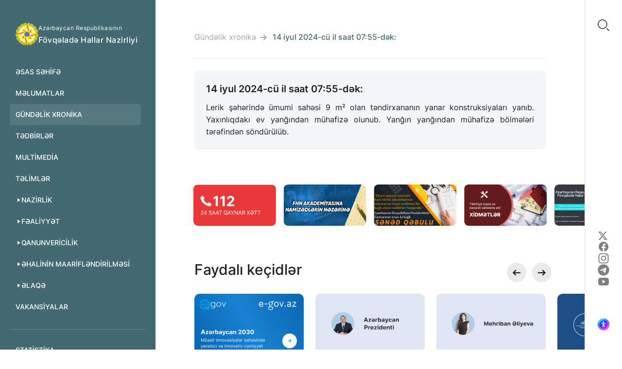

--- FILE ---
content_type: text/html; charset=utf-8
request_url: https://fhn.gov.az/az/gundelik-xronika/14-iyul-2024-cu-il-saat-0755-dek-ilkin-melumata-esasen
body_size: 7873
content:
<!doctype html>
<html data-n-head-ssr lang="az" data-n-head="%7B%22lang%22:%7B%22ssr%22:%22az%22%7D%7D">
  <head >
    <meta data-n-head="ssr" charset="utf-8"><meta data-n-head="ssr" name="viewport" content="width=device-width, initial-scale=1, maximum-scale=1, user-scalable=0"><meta data-n-head="ssr" name="format-detection" content="telephone=no"><meta data-n-head="ssr" data-hid="description" name="description" content=""><meta data-n-head="ssr" data-hid="og:description" name="og:description" content=""><meta data-n-head="ssr" data-hid="og:image" name="og:image" content="/_nuxt/img/share.abca354.png"><meta data-n-head="ssr" data-hid="keywords" name="keywords" content=""><title>14 iyul 2024-cü il saat 07:55-dək: / Gündəlik xronika - Azərbaycan Respublikasının Fövqəladə Hallar Nazirliyi</title><link data-n-head="ssr" href="/css/font/stylesheet.css" rel="stylesheet" type="text/css"><link data-n-head="ssr" href="/css/style.css?v=107" rel="stylesheet" type="text/css"><link data-n-head="ssr" rel="apple-touch-icon" sizes="57x57" href="/images/favicon/apple-icon-57x57.png"><link data-n-head="ssr" rel="apple-touch-icon" sizes="60x60" href="/images/favicon/apple-icon-60x60.png"><link data-n-head="ssr" rel="apple-touch-icon" sizes="72x72" href="/images/favicon/apple-icon-72x72.png"><link data-n-head="ssr" rel="apple-touch-icon" sizes="76x76" href="/images/favicon/apple-icon-76x76.png"><link data-n-head="ssr" rel="apple-touch-icon" sizes="114x114" href="/images/favicon/apple-icon-114x114.png"><link data-n-head="ssr" rel="apple-touch-icon" sizes="120x120" href="/images/favicon/apple-icon-120x120.png"><link data-n-head="ssr" rel="apple-touch-icon" sizes="144x144" href="/images/favicon/apple-icon-144x144.png"><link data-n-head="ssr" rel="apple-touch-icon" sizes="152x152" href="/images/favicon/apple-icon-152x152.png"><link data-n-head="ssr" rel="apple-touch-icon" sizes="180x180" href="/images/favicon/apple-icon-180x180.png"><link data-n-head="ssr" rel="icon" type="image/png" sizes="192x192" href="/images/favicon/android-icon-192x192.png"><link data-n-head="ssr" rel="icon" type="image/png" sizes="32x32" href="/images/favicon/favicon-32x32.png"><link data-n-head="ssr" rel="icon" type="image/png" sizes="96x96" href="/images/favicon/favicon-96x96.png"><link data-n-head="ssr" rel="icon" type="image/png" sizes="16x16" href="/images/favicon/favicon-16x16.png"><link data-n-head="ssr" rel="manifest" href="/images/favicon/manifest.json"><script data-n-head="ssr" src="/js/imageUrlFixer.js"></script><script data-n-head="ssr" src="//www.googletagmanager.com/gtm.js?id=GTM-T8X7DK8T&amp;l=dataLayer" async></script><link rel="preload" href="/_nuxt/ab23cb9.js" as="script"><link rel="preload" href="/_nuxt/86dc857.js" as="script"><link rel="preload" href="/_nuxt/a455fb2.js" as="script"><link rel="preload" href="/_nuxt/930479d.js" as="script"><link rel="preload" href="/_nuxt/b8a666d.js" as="script"><link rel="preload" href="/_nuxt/c6cdc8d.js" as="script"><link rel="preload" href="/_nuxt/01a35ae.js" as="script"><link rel="preload" href="/_nuxt/a53734c.js" as="script"><link rel="preload" href="/_nuxt/0ee7460.js" as="script"><style data-vue-ssr-id="709683a2:0">.nuxt-progress{background-color:#000;height:2px;left:0;opacity:1;position:fixed;right:0;top:0;transition:width .1s,opacity .4s;width:0;z-index:999999}.nuxt-progress.nuxt-progress-notransition{transition:none}.nuxt-progress-failed{background-color:red}</style>
  </head>
  <body >
    <noscript data-n-head="ssr" data-hid="gtm-noscript" data-pbody="true"><iframe src="//www.googletagmanager.com/ns.html?id=GTM-T8X7DK8T&l=dataLayer" height="0" width="0" style="display:none;visibility:hidden"></iframe></noscript><div data-server-rendered="true" id="__nuxt"><!----><div id="__layout"><main id="main" class="main"><input type="checkbox" id="menu_toggle" class="d-none"> <input type="checkbox" id="search_toggle" class="d-none"> <header class="header"><div class="main-header"><a href="/az" aria-current="page" class="header__logo__img active"><img src="/images/fhn.png" alt=""></a> <div class="main-header__slogan"><div class="main-header__slogan__img"><img src="/images/top-img.jpg" alt></div> <div class="main-header__slogan__desc"><p>Bir hadisənin qarşısını almaq, o hadisə baş verəndən sonra onun nəticələrini aradan götürməkdən daha asandır...</p> <img src="/images/top-img2.png" alt></div></div></div> <a href="/az" aria-current="page" class="header__logo active"><span class="header__logo__img"><img src="/images/fhn.png" alt=""></span> <span class="header__logo__text">Azərbaycan Respublikasının <strong>Fövqəladə Hallar Nazirliyi</strong></span></a> <div class="header__mobile"><div class="header__mobile__item"><label for="menu_toggle" class="header__burger"><i></i>
        Menyu
      </label> <div class="header__mobile__tools"><button class="tools__settings bg-transparent border-0 p-0"><img src="/images/setting.png" width="28" height="28" alt></button> <!----> <div class="tools__search"><label for="search_toggle" class="tools__search__search"><svg width="24" height="24" xmlns="http://www.w3.org/2000/svg" class="icon sprite-icons"><use href="/_nuxt/edc999705b2264fb2d1fb4b50124693a.svg#i-white-search" xlink:href="/_nuxt/edc999705b2264fb2d1fb4b50124693a.svg#i-white-search"></use></svg></label> <label for="search_toggle" class="tools__search__close"><svg width="24" height="24" xmlns="http://www.w3.org/2000/svg" class="icon sprite-icons"><use href="/_nuxt/edc999705b2264fb2d1fb4b50124693a.svg#i-white-close" xlink:href="/_nuxt/edc999705b2264fb2d1fb4b50124693a.svg#i-white-close"></use></svg></label></div></div></div> <div class="search"><form action><div class="form-group"><input type="text" placeholder="Axtar" value="" class="form-control search__input"> <button type="submit" class="search__btn"><svg width="24" height="24" xmlns="http://www.w3.org/2000/svg" class="icon sprite-icons"><use href="/_nuxt/edc999705b2264fb2d1fb4b50124693a.svg#i-white-search" xlink:href="/_nuxt/edc999705b2264fb2d1fb4b50124693a.svg#i-white-search"></use></svg></button></div></form></div> <nav class="header__nav"><ul class="menu"><li><a href="/az">
  Əsas səhifə
</a> <!----></li><li><a href="/az/melumatlar">
  MƏLUMATLAR
</a> <!----></li><li><a href="/az/gundelik-xronika" aria-current="page" class="active">
  Gündəlik xronika
</a> <!----></li><li><a href="/az/tedbirler">
  Tədbirlər
</a> <!----></li><li><a href="/az/multimedia">
  MULTİMEDİA
</a> <!----></li><li><a href="/az/telimler">
  Təlimlər
</a> <!----></li><li class="have-sub"><a href="#">
  Nazirlik
</a> <ul class="menu__sub" style="display:none;"><li><a href="/az/nazirlik/umumi-melumat">
  Ümumi məlumat
</a></li><li><a href="/az/nazirlik/rehberlik-haqqinda-melumat">
  Rəhbərlik haqqında məlumat
</a></li><li><a href="/az/nazirlik/nazirliyin-strukturu">
  Nazirliyin strukturu
</a></li><li><a href="/az/nazirlik/naxcivan-mr-fhn">
  Naxçıvan MR FHN
</a></li><li><a href="/az/nazirlik/qurumlar">
  Qurumlar
</a></li><li><a href="/az/regional-merkezler">
  Regional Mərkəzlər
</a></li><li><a href="/az/nazirlik/nazirliyin-elmi-texniki-surasi">
  Nazirliyin Elmi-Texniki Şurası
</a></li><li><a href="/az/nazirlik/ictimai-sura">
  İctimai Şura
</a></li><li><a href="/az/nazirlik/nazirliyin-remzleri">
  Nazirliyin rəmzləri
</a></li></ul></li><li class="have-sub"><a href="#">
  Fəaliyyət
</a> <ul class="menu__sub" style="display:none;"><li><a href="/az/fealiyyet/fealiyyet-istiqametleri">
  Fəaliyyət istiqamətləri
</a></li><li><a href="/az/fealiyyet/beynelxalq-elaqeler">
  Beynəlxalq əlaqələr
</a></li><li><a href="/az/fealiyyet/beynelxalq-senedler">
  Beynəlxalq sənədlər
</a></li><li><a href="/az/fealiyyet/beynelxalq-axtaris-xilasetme-destesi">
  Beynəlxalq axtarış-xilasetmə dəstəsi
</a></li><li><a href="/az/fealiyyet/idman-nailiyyetleri">
  İdman Nailiyyətləri
</a></li><li><a href="/az/fealiyyet/felalket-risklerinin-azaldilmasi-uzre-sendai-senedine-dair-milli-strategiya">
  Fəlakət risklərinin azaldılması üzrə Sendai sənədinə dair Milli Strategiya
</a></li></ul></li><li class="have-sub"><a href="#">
  Qanunvericilik
</a> <ul class="menu__sub" style="display:none;"><li><a href="/az/qanunvericilik/azerbaycan-respublikasinin-konstitusiyasi">
  Azərbaycan Respublikasının Konstitusiyası
</a></li><li><a href="/az/qanunvericilik/azerbaycan-respublikasinin-qanunlari">
  Azərbaycan Respublikasının Qanunları
</a></li><li><a href="/az/qanunvericilik/azerbaycan-respublikasi-nazirler-kabinetinin-qerar-ve-serencamlari">
  Azərbaycan Respublikası Nazirlər Kabinetinin qərar və sərəncamları
</a></li><li><a href="/az/qanunvericilik/azerbaycan-respublikasi-prezidentinin-ferman-ve-serencamlari">
  Azərbaycan Respublikası Prezidentinin fərman və sərəncamları
</a></li><li><a href="/az/qanunvericilik/nazirliyin-texniki-normativ-huquqi-aktlari">
  Nazirliyin normativ hüquqi aktları
</a></li></ul></li><li class="have-sub"><a href="#">
  Əhalinin Maarifləndirilməsi
</a> <ul class="menu__sub" style="display:none;"><li><a href="/az/maariflendirme/fovqelade-hal-nedir">
  Fövqəladə hal nədir?
</a></li><li><a href="/az/maariflendirme/covid-19">
  Covid-19
</a></li><li><a href="/az/maariflendirme/fovqelade-hallarla-bagli-davranis-qaydalari-t">
  Fövqəladə hallarla bağlı davranış qaydaları
</a></li><li><a href="/az/maariflendirme/usaq-tehlukesizliyi">
  Uşaq təhlükəsizliyi
</a></li><li><a href="/az/maariflendirme/ilkin-yardim">
  İlkin yardım
</a></li><li><a href="/az/maariflendirme/112-qaynar-xetti">
  “112” qaynar xətti
</a></li></ul></li><li class="have-sub"><a href="#">
  Əlaqə
</a> <ul class="menu__sub" style="display:none;"><li><a href="/az/elaqe/fhn-e-mektub-gonder">
  FHN-ə məktub göndər
</a></li><li><a href="/az/elaqe/fhn-in-unvan-ve-telefonlari">
  FHN-in ünvan və telefonları
</a></li><li><a href="/az/elaqe/vetendaslarin-muracietlerine-dair-qanunvericilik">
  Vətəndaşların müraciətlərinə dair qanunvericilik
</a></li><li><a href="/az/elaqe/112-zeng-merkezi">
  112 – zəng mərkəzi
</a></li><li><a href="/az/elaqe/qebul-gunleri">
  Qəbul günləri
</a></li></ul></li><li><a href="/az/vakansiyalar">
  Vakansiyalar
</a> <!----></li></ul> <div class="header__footer"><ul class="menu"><li><a href="/az/statistika">
              Statistika
            </a></li><!----></ul> <a target="_blank" href="https://e-fhn.gov.az/" class="btn">
          E-Xidmət
          <svg width="20" height="20" xmlns="http://www.w3.org/2000/svg" class="icon sprite-icons"><use href="/_nuxt/edc999705b2264fb2d1fb4b50124693a.svg#i-arrow-right6" xlink:href="/_nuxt/edc999705b2264fb2d1fb4b50124693a.svg#i-arrow-right6"></use></svg></a></div></nav></div> <div class="header__footer"><ul class="menu"><li><a href="/az/statistika">
          Statistika
        </a></li><!----></ul> <a target="_blank" href="https://e-fhn.gov.az/" class="btn">
      E-Xidmət
      <svg width="20" height="20" xmlns="http://www.w3.org/2000/svg" class="icon sprite-icons"><use href="/_nuxt/edc999705b2264fb2d1fb4b50124693a.svg#i-arrow-right6" xlink:href="/_nuxt/edc999705b2264fb2d1fb4b50124693a.svg#i-arrow-right6"></use></svg></a></div></header> <div class="main__body"><div id="all_parts"><div class="container-fluid"><div class="breadcrumbs-block with-border"><ul class="breadcrumbs"><li><a href="/az/gundelik-xronika" aria-current="page" class="active">Gündəlik xronika</a></li><li>
                14 iyul 2024-cü il saat 07:55-dək:
              </li></ul></div> <div><section class="content p2"><div class="content__item"><h3>14 iyul 2024-cü il saat 07:55-dək:</h3> <p><p style="text-align:justify">Lerik şəhərində ümumi sahəsi 9 m² olan təndirxananın yanar konstruksiyaları yanıb. Yaxınlıqdakı ev yanğından mühafizə olunub. Yanğın yanğından mühafizə bölmələri tərəfindən söndürülüb.</p></p></div></section><section class="small-banners mt-5"><div class="row usefully__slider"><div class="col-md-3"><a href="/az/elaqe/112-zeng-merkezi" target="" class="small-banners__item"><img width="" src="/resized/fit220x110/center/pages/1/info1.jpg" srcset="/resized/fit220x110/center/pages/1/info1.jpg 1x, /resized/fit440x220/center/pages/1/info1.jpg 2x, /resized/fit660x330/center/pages/1/info1.jpg 3x, /resized/fit880x440/center/pages/1/info1.jpg 4x" alt="Qaynar xətt"></a></div><div class="col-md-3"><a href="https://fhn.gov.az/az/akademiyaya-qebul" to="https://fhn.gov.az/az/akademiyaya-qebul" target="_blank" class="small-banners__item"><img width="" src="/resized/fit220x110/center/pages/1/akademiya-azma.jpg" srcset="/resized/fit220x110/center/pages/1/akademiya-azma.jpg 1x, /resized/fit440x220/center/pages/1/akademiya-azma.jpg 2x, /resized/fit660x330/center/pages/1/akademiya-azma.jpg 3x, /resized/fit880x440/center/pages/1/akademiya-azma.jpg 4x" alt="FHN Akademiyası"></a></div><div class="col-md-3"><a href="/az/azerbaycan-respublikasi-prezidentinin-14062023-cu-il-tarixli-2181-nomreli-fermaninin-icrasi-ile-elaqedar-fovqelade-hallar-nazirliyi-terefinden-sened-qebulu" to="/az/azerbaycan-respublikasi-prezidentinin-14062023-cu-il-tarixli-2181-nomreli-fermaninin-icrasi-ile-elaqedar-fovqelade-hallar-nazirliyi-terefinden-sened-qebulu" target="_blank" class="small-banners__item"><img width="" src="/resized/fit220x110/center/pages/1/azzz.jpg" srcset="/resized/fit220x110/center/pages/1/azzz.jpg 1x, /resized/fit440x220/center/pages/1/azzz.jpg 2x, /resized/fit660x330/center/pages/1/azzz.jpg 3x, /resized/fit880x440/center/pages/1/azzz.jpg 4x" alt="Sened qebulu"></a></div><div class="col-md-3"><a href="/az/tikintiye-icaze-ve-nezaret-sahesine-aid-xidmetler" to="/az/tikintiye-icaze-ve-nezaret-sahesine-aid-xidmetler" target="_blank" class="small-banners__item"><img width="" src="/resized/fit220x110/center/pages/1/tikinti.png" srcset="/resized/fit220x110/center/pages/1/tikinti.png 1x, /resized/fit440x220/center/pages/1/tikinti.png 2x, /resized/fit660x330/center/pages/1/tikinti.png 3x, /resized/fit880x440/center/pages/1/tikinti.png 4x" alt="Tikinti"></a></div><div class="col-md-3"><a href="/az/yoxlayici-orqanlar-terefinden-2024-cu-ilde-kecirilmesi-nezerde-tutulan-nezaret-tedbirlerinin-illik-plani" to="/az/yoxlayici-orqanlar-terefinden-2024-cu-ilde-kecirilmesi-nezerde-tutulan-nezaret-tedbirlerinin-illik-plani" target="_blank" class="small-banners__item"><img width="" src="/resized/fit220x110/center/pages/1/banner-yoxlama.jpg" srcset="/resized/fit220x110/center/pages/1/banner-yoxlama.jpg 1x, /resized/fit440x220/center/pages/1/banner-yoxlama.jpg 2x, /resized/fit660x330/center/pages/1/banner-yoxlama.jpg 3x, /resized/fit880x440/center/pages/1/banner-yoxlama.jpg 4x" alt="Yoxlayici orqan"></a></div><div class="col-md-3"><a href="https://fhna.edu.az/" to="https://fhna.edu.az/" target="_blank" class="small-banners__item"><img width="" src="/resized/fit220x110/center/pages/1/kademsenyabr.jpg" srcset="/resized/fit220x110/center/pages/1/kademsenyabr.jpg 1x, /resized/fit440x220/center/pages/1/kademsenyabr.jpg 2x, /resized/fit660x330/center/pages/1/kademsenyabr.jpg 3x, /resized/fit880x440/center/pages/1/kademsenyabr.jpg 4x" alt="Fhn akademiya"></a></div><div class="col-md-3"><a href="https://fhn.gov.az/az/akademgzl" to="https://fhn.gov.az/az/akademgzl" target="_blank" class="small-banners__item"><img width="" src="/resized/fit220x110/center/pages/1/akademjurnal-az.jpg" srcset="/resized/fit220x110/center/pages/1/akademjurnal-az.jpg 1x, /resized/fit440x220/center/pages/1/akademjurnal-az.jpg 2x, /resized/fit660x330/center/pages/1/akademjurnal-az.jpg 3x, /resized/fit880x440/center/pages/1/akademjurnal-az.jpg 4x" alt="Elmi-texniki Jurnalı akademiya"></a></div><div class="col-md-3"><a href="https://www.instagram.com/fhn_hospital/" to="https://www.instagram.com/fhn_hospital/" target="_blank" class="small-banners__item"><img width="" src="/resized/fit220x110/center/pages/1/tibb.jpg" srcset="/resized/fit220x110/center/pages/1/tibb.jpg 1x, /resized/fit440x220/center/pages/1/tibb.jpg 2x, /resized/fit660x330/center/pages/1/tibb.jpg 3x, /resized/fit880x440/center/pages/1/tibb.jpg 4x" alt="Tibb Xidmeti"></a></div></div></section><section class="usefully"><div class="section-head"><h2 class="section-title">Faydalı keçidlər</h2> <div class="usefully__arrows"></div></div> <div class="row usefully__slider"><div class="col-md-4"><a href="https://www.e-gov.az/" to="https://www.e-gov.az/" target="_blank" class="usefully__item"><span class="usefully__img"><img width="" src="/resized/fit510x281/center/pages/8/1.png" srcset="/resized/fit510x281/center/pages/8/1.png 1x, /resized/fit1020x562/center/pages/8/1.png 2x, /resized/fit1530x843/center/pages/8/1.png 3x, /resized/fit2040x1124/center/pages/8/1.png 4x" alt="e-gov.az"></span></a></div><div class="col-md-4"><a href="https://president.az/" to="https://president.az/" target="_blank" class="usefully__item"><span class="usefully__img"><img width="" src="/resized/fit510x281/center/pages/9/6.png" srcset="/resized/fit510x281/center/pages/9/6.png 1x, /resized/fit1020x562/center/pages/9/6.png 2x, /resized/fit1530x843/center/pages/9/6.png 3x, /resized/fit2040x1124/center/pages/9/6.png 4x" alt="President of Azerbaijan"></span></a></div><div class="col-md-4"><a href="https://mehriban-aliyeva.az/" to="https://mehriban-aliyeva.az/" target="_blank" class="usefully__item"><span class="usefully__img"><img width="" src="/resized/fit510x281/center/pages/10/5.png" srcset="/resized/fit510x281/center/pages/10/5.png 1x, /resized/fit1020x562/center/pages/10/5.png 2x, /resized/fit1530x843/center/pages/10/5.png 3x, /resized/fit2040x1124/center/pages/10/5.png 4x" alt="Mehriban Aliyeva"></span></a></div><div class="col-md-4"><a href="https://nk.gov.az/en" to="https://nk.gov.az/en" target="_blank" class="usefully__item"><span class="usefully__img"><img width="" src="/resized/fit510x281/center/pages/11/4.png" srcset="/resized/fit510x281/center/pages/11/4.png 1x, /resized/fit1020x562/center/pages/11/4.png 2x, /resized/fit1530x843/center/pages/11/4.png 3x, /resized/fit2040x1124/center/pages/11/4.png 4x" alt="Azerbaijan Republic Cabinet of Ministers"></span></a></div><div class="col-md-4"><a href="https://heydaraliyevcenter.az/#main" to="https://heydaraliyevcenter.az/#main" target="_blank" class="usefully__item"><span class="usefully__img"><img width="" src="/resized/fit510x281/center/pages/12/3.png" srcset="/resized/fit510x281/center/pages/12/3.png 1x, /resized/fit1020x562/center/pages/12/3.png 2x, /resized/fit1530x843/center/pages/12/3.png 3x, /resized/fit2040x1124/center/pages/12/3.png 4x" alt="Heydar Aliyev Center"></span></a></div><div class="col-md-4"><a href="https://heydar-aliyev-foundation.org/" to="https://heydar-aliyev-foundation.org/" target="_blank" class="usefully__item"><span class="usefully__img"><img width="" src="/resized/fit510x281/center/pages/13/download-2.jpg" srcset="/resized/fit510x281/center/pages/13/download-2.jpg 1x, /resized/fit1020x562/center/pages/13/download-2.jpg 2x, /resized/fit1530x843/center/pages/13/download-2.jpg 3x, /resized/fit2040x1124/center/pages/13/download-2.jpg 4x" alt="Heydər Əliyev Fondu"></span></a></div></div></section></div> <!----></div></div> <footer class="footer"><div class="footer__top"><div class="container-fluid"><div class="row"><div class="col-md-3"><div class="footer__info"><h4 class="footer__title">Aparat</h4> <ul><li><a href="tel:+994 12 512 00 61">+994 12 512 00 61</a></li> <li><a href="mailto:info@fhn.gov.az">info@fhn.gov.az</a></li></ul></div></div><div class="col-md-3"><div class="footer__info"><h4 class="footer__title">Vətəndaşların qəbulu və müraciətləri ilə iş şöbəsi</h4> <ul><li><a href="tel:+994 12 512 00 28">+994 12 512 00 28</a></li><li><a href="tel:+994 12 512 01 14">+994 12 512 01 14</a></li> <!----></ul></div></div><div class="col-md-3"><div class="footer__info"><h4 class="footer__title">Apellyasiya Şurası</h4> <ul><li><a href="tel:+994 12 512 02 98">+994 12 512 02 98</a></li> <li><a href="mailto:apellyasiya@fhn.gov.az">apellyasiya@fhn.gov.az</a></li></ul></div></div><div class="col-md-3"><div class="footer__info"><h4 class="footer__title">Mətbuat xidməti</h4> <ul><li><a href="tel:+994 12 512 01 80">+994 12 512 01 80</a></li> <!----></ul></div></div> <div class="col-md-3 d-md-none"><div class="footer__info"><h4 class="footer__title">Sosial şəbəkələr</h4> <ul class="socials"><li><a href="https://twitter.com/azerbaycanfhn" target="_blank"><svg width="21" height="21" xmlns="http://www.w3.org/2000/svg" class="icon sprite-icons"><use href="/_nuxt/edc999705b2264fb2d1fb4b50124693a.svg#i-twitter-x" xlink:href="/_nuxt/edc999705b2264fb2d1fb4b50124693a.svg#i-twitter-x"></use></svg></a></li> <li><a href="https://www.facebook.com/azerbaycanfhn" target="_blank"><svg width="24" height="24" xmlns="http://www.w3.org/2000/svg" class="icon sprite-icons"><use href="/_nuxt/edc999705b2264fb2d1fb4b50124693a.svg#i-facebook" xlink:href="/_nuxt/edc999705b2264fb2d1fb4b50124693a.svg#i-facebook"></use></svg></a></li> <li><a href="https://www.instagram.com/azerbaycanfhn/" target="_blank"><svg width="24" height="24" xmlns="http://www.w3.org/2000/svg" class="icon sprite-icons"><use href="/_nuxt/edc999705b2264fb2d1fb4b50124693a.svg#i-instagram" xlink:href="/_nuxt/edc999705b2264fb2d1fb4b50124693a.svg#i-instagram"></use></svg></a></li> <li><a href="https://t.me/azerbaycanfhn" target="_blank"><svg width="24" height="24" xmlns="http://www.w3.org/2000/svg" class="icon sprite-icons"><use href="/_nuxt/edc999705b2264fb2d1fb4b50124693a.svg#i-telegram" xlink:href="/_nuxt/edc999705b2264fb2d1fb4b50124693a.svg#i-telegram"></use></svg></a></li> <li><a href="https://www.youtube.com/c/azerbaycanfhn" target="_blank"><svg width="24" height="24" xmlns="http://www.w3.org/2000/svg" class="icon sprite-icons"><use href="/_nuxt/edc999705b2264fb2d1fb4b50124693a.svg#i-youtube" xlink:href="/_nuxt/edc999705b2264fb2d1fb4b50124693a.svg#i-youtube"></use></svg></a></li></ul></div></div></div></div></div> <div class="footer__bottom"><div class="container-fluid"><div class="footer__copy"><svg width="16" height="16" xmlns="http://www.w3.org/2000/svg" class="icon sprite-icons"><use href="/_nuxt/edc999705b2264fb2d1fb4b50124693a.svg#i-copy" xlink:href="/_nuxt/edc999705b2264fb2d1fb4b50124693a.svg#i-copy"></use></svg> <p>
              2011-2025 Azərbaycan Respublikasının Fövqəladə Hallar Nazirliyi
            </p></div> <ul class="footer__statistics"></ul></div></div></footer></div> <div class="tools"><div class="tools__top"><div class="tools__search"><label for="search_toggle" class="tools__search__search"><svg width="24" height="24" xmlns="http://www.w3.org/2000/svg" class="icon sprite-icons"><use href="/_nuxt/edc999705b2264fb2d1fb4b50124693a.svg#i-search" xlink:href="/_nuxt/edc999705b2264fb2d1fb4b50124693a.svg#i-search"></use></svg></label> <label for="search_toggle" class="tools__search__close"><svg width="26" height="26" xmlns="http://www.w3.org/2000/svg" class="icon sprite-icons"><use href="/_nuxt/edc999705b2264fb2d1fb4b50124693a.svg#i-close" xlink:href="/_nuxt/edc999705b2264fb2d1fb4b50124693a.svg#i-close"></use></svg></label> <div class="search"><form action><div class="form-group"><input type="text" placeholder="Axtar" value="" class="form-control search__input"> <button type="submit" class="search__btn"><svg width="24" height="24" xmlns="http://www.w3.org/2000/svg" class="icon sprite-icons"><use href="/_nuxt/edc999705b2264fb2d1fb4b50124693a.svg#i-search" xlink:href="/_nuxt/edc999705b2264fb2d1fb4b50124693a.svg#i-search"></use></svg></button></div></form></div></div></div> <div class="tools__center"><ul class="tools__lang"></ul></div> <div class="tools__bottom"><ul class="socials"><li><a href="https://twitter.com/azerbaycanfhn" target="_blank"><svg width="21" height="21" xmlns="http://www.w3.org/2000/svg" class="icon sprite-icons"><use href="/_nuxt/edc999705b2264fb2d1fb4b50124693a.svg#i-twitter-x" xlink:href="/_nuxt/edc999705b2264fb2d1fb4b50124693a.svg#i-twitter-x"></use></svg></a></li> <li><a href="https://www.facebook.com/azerbaycanfhn" target="_blank"><svg width="24" height="24" xmlns="http://www.w3.org/2000/svg" class="icon sprite-icons"><use href="/_nuxt/edc999705b2264fb2d1fb4b50124693a.svg#i-facebook" xlink:href="/_nuxt/edc999705b2264fb2d1fb4b50124693a.svg#i-facebook"></use></svg></a></li> <li><a href="https://www.instagram.com/azerbaycanfhn/" target="_blank"><svg width="24" height="24" xmlns="http://www.w3.org/2000/svg" class="icon sprite-icons"><use href="/_nuxt/edc999705b2264fb2d1fb4b50124693a.svg#i-instagram" xlink:href="/_nuxt/edc999705b2264fb2d1fb4b50124693a.svg#i-instagram"></use></svg></a></li> <li><a href="https://t.me/azerbaycanfhn" target="_blank"><svg width="24" height="24" xmlns="http://www.w3.org/2000/svg" class="icon sprite-icons"><use href="/_nuxt/edc999705b2264fb2d1fb4b50124693a.svg#i-telegram" xlink:href="/_nuxt/edc999705b2264fb2d1fb4b50124693a.svg#i-telegram"></use></svg></a></li> <li><a href="https://www.youtube.com/c/azerbaycanfhn" target="_blank"><svg width="24" height="24" xmlns="http://www.w3.org/2000/svg" class="icon sprite-icons"><use href="/_nuxt/edc999705b2264fb2d1fb4b50124693a.svg#i-youtube" xlink:href="/_nuxt/edc999705b2264fb2d1fb4b50124693a.svg#i-youtube"></use></svg></a></li></ul> <button id="userwayTrigger" class="tools__settings bg-transparent border-0 p-0 d-none"><img src="/images/setting.png" width="28" height="28" alt></button></div></div></main></div></div><script>window.__NUXT__=(function(a,b,c,d,e,f,g,h,i,j,k,l,m,n,o,p,q,r,s,t,u,v,w,x,y){k[0]={type:"daily-inner",title:g,order:l,image:c,blocks:[{id:j,title:g,summary:c,body:"\u003Cp style=\"text-align:justify\"\u003ELerik şəhərində ümumi sahəsi 9 m² olan təndirxananın yanar konstruksiyaları yanıb. Yaxınlıqdakı ev yanğından mühafizə olunub. Yanğın yanğından mühafizə bölmələri tərəfindən söndürülüb.\u003C\u002Fp\u003E",url:h}]};k[1]={type:"images-links",title:"Images Links",blocks:[{id:2550,title:"Qaynar xətt",image:{src:"\u002Fresized\u002Ffit220x110\u002Fcenter\u002Fpages\u002F1\u002Finfo1.jpg",src2x:"\u002Fresized\u002Ffit440x220\u002Fcenter\u002Fpages\u002F1\u002Finfo1.jpg",src3x:"\u002Fresized\u002Ffit660x330\u002Fcenter\u002Fpages\u002F1\u002Finfo1.jpg",src4x:"\u002Fresized\u002Ffit880x440\u002Fcenter\u002Fpages\u002F1\u002Finfo1.jpg",aspect_ratio_is_large:a,width:a,height:a,alt:c},url:m,inner:b},{id:2552,title:"FHN Akademiyası",image:{src:"\u002Fresized\u002Ffit220x110\u002Fcenter\u002Fpages\u002F1\u002Fakademiya-azma.jpg",src2x:"\u002Fresized\u002Ffit440x220\u002Fcenter\u002Fpages\u002F1\u002Fakademiya-azma.jpg",src3x:"\u002Fresized\u002Ffit660x330\u002Fcenter\u002Fpages\u002F1\u002Fakademiya-azma.jpg",src4x:"\u002Fresized\u002Ffit880x440\u002Fcenter\u002Fpages\u002F1\u002Fakademiya-azma.jpg",aspect_ratio_is_large:a,width:n,height:900,alt:c},url:"https:\u002F\u002Ffhn.gov.az\u002Faz\u002Fakademiyaya-qebul",inner:a},{id:2553,title:"Sened qebulu",image:{src:"\u002Fresized\u002Ffit220x110\u002Fcenter\u002Fpages\u002F1\u002Fazzz.jpg",src2x:"\u002Fresized\u002Ffit440x220\u002Fcenter\u002Fpages\u002F1\u002Fazzz.jpg",src3x:"\u002Fresized\u002Ffit660x330\u002Fcenter\u002Fpages\u002F1\u002Fazzz.jpg",src4x:"\u002Fresized\u002Ffit880x440\u002Fcenter\u002Fpages\u002F1\u002Fazzz.jpg",aspect_ratio_is_large:a,width:n,height:899,alt:c},url:"\u002Faz\u002Fazerbaycan-respublikasi-prezidentinin-14062023-cu-il-tarixli-2181-nomreli-fermaninin-icrasi-ile-elaqedar-fovqelade-hallar-nazirliyi-terefinden-sened-qebulu",inner:a},{id:2554,title:"Tikinti",image:{src:"\u002Fresized\u002Ffit220x110\u002Fcenter\u002Fpages\u002F1\u002Ftikinti.png",src2x:"\u002Fresized\u002Ffit440x220\u002Fcenter\u002Fpages\u002F1\u002Ftikinti.png",src3x:"\u002Fresized\u002Ffit660x330\u002Fcenter\u002Fpages\u002F1\u002Ftikinti.png",src4x:"\u002Fresized\u002Ffit880x440\u002Fcenter\u002Fpages\u002F1\u002Ftikinti.png",aspect_ratio_is_large:a,width:1052,height:592,alt:c},url:"\u002Faz\u002Ftikintiye-icaze-ve-nezaret-sahesine-aid-xidmetler",inner:a},{id:2555,title:"Yoxlayici orqan",image:{src:"\u002Fresized\u002Ffit220x110\u002Fcenter\u002Fpages\u002F1\u002Fbanner-yoxlama.jpg",src2x:"\u002Fresized\u002Ffit440x220\u002Fcenter\u002Fpages\u002F1\u002Fbanner-yoxlama.jpg",src3x:"\u002Fresized\u002Ffit660x330\u002Fcenter\u002Fpages\u002F1\u002Fbanner-yoxlama.jpg",src4x:"\u002Fresized\u002Ffit880x440\u002Fcenter\u002Fpages\u002F1\u002Fbanner-yoxlama.jpg",aspect_ratio_is_large:a,width:3556,height:2000,alt:c},url:"\u002Faz\u002Fyoxlayici-orqanlar-terefinden-2024-cu-ilde-kecirilmesi-nezerde-tutulan-nezaret-tedbirlerinin-illik-plani",inner:a},{id:2557,title:"Fhn akademiya",image:{src:"\u002Fresized\u002Ffit220x110\u002Fcenter\u002Fpages\u002F1\u002Fkademsenyabr.jpg",src2x:"\u002Fresized\u002Ffit440x220\u002Fcenter\u002Fpages\u002F1\u002Fkademsenyabr.jpg",src3x:"\u002Fresized\u002Ffit660x330\u002Fcenter\u002Fpages\u002F1\u002Fkademsenyabr.jpg",src4x:"\u002Fresized\u002Ffit880x440\u002Fcenter\u002Fpages\u002F1\u002Fkademsenyabr.jpg",aspect_ratio_is_large:a,width:o,height:110,alt:c},url:"https:\u002F\u002Ffhna.edu.az\u002F",inner:a},{id:2558,title:"Elmi-texniki Jurnalı akademiya",image:{src:"\u002Fresized\u002Ffit220x110\u002Fcenter\u002Fpages\u002F1\u002Fakademjurnal-az.jpg",src2x:"\u002Fresized\u002Ffit440x220\u002Fcenter\u002Fpages\u002F1\u002Fakademjurnal-az.jpg",src3x:"\u002Fresized\u002Ffit660x330\u002Fcenter\u002Fpages\u002F1\u002Fakademjurnal-az.jpg",src4x:"\u002Fresized\u002Ffit880x440\u002Fcenter\u002Fpages\u002F1\u002Fakademjurnal-az.jpg",aspect_ratio_is_large:a,width:419,height:211,alt:c},url:"https:\u002F\u002Ffhn.gov.az\u002Faz\u002Fakademgzl",inner:a},{id:2559,title:"Tibb Xidmeti",image:{src:"\u002Fresized\u002Ffit220x110\u002Fcenter\u002Fpages\u002F1\u002Ftibb.jpg",src2x:"\u002Fresized\u002Ffit440x220\u002Fcenter\u002Fpages\u002F1\u002Ftibb.jpg",src3x:"\u002Fresized\u002Ffit660x330\u002Fcenter\u002Fpages\u002F1\u002Ftibb.jpg",src4x:"\u002Fresized\u002Ffit880x440\u002Fcenter\u002Fpages\u002F1\u002Ftibb.jpg",aspect_ratio_is_large:a,width:440,height:o,alt:c},url:"https:\u002F\u002Fwww.instagram.com\u002Ffhn_hospital\u002F",inner:a}]};k[2]={type:"useful-links",title:"Faydalı keçidlər",blocks:[{id:8,title:"e-gov.az",image:{src:"\u002Fresized\u002Ffit510x281\u002Fcenter\u002Fpages\u002F8\u002F1.png",src2x:"\u002Fresized\u002Ffit1020x562\u002Fcenter\u002Fpages\u002F8\u002F1.png",src3x:"\u002Fresized\u002Ffit1530x843\u002Fcenter\u002Fpages\u002F8\u002F1.png",src4x:"\u002Fresized\u002Ffit2040x1124\u002Fcenter\u002Fpages\u002F8\u002F1.png",aspect_ratio_is_large:a,width:d,height:e,alt:c},url:"https:\u002F\u002Fwww.e-gov.az\u002F",inner:a},{id:9,title:"President of Azerbaijan",image:{src:"\u002Fresized\u002Ffit510x281\u002Fcenter\u002Fpages\u002F9\u002F6.png",src2x:"\u002Fresized\u002Ffit1020x562\u002Fcenter\u002Fpages\u002F9\u002F6.png",src3x:"\u002Fresized\u002Ffit1530x843\u002Fcenter\u002Fpages\u002F9\u002F6.png",src4x:"\u002Fresized\u002Ffit2040x1124\u002Fcenter\u002Fpages\u002F9\u002F6.png",aspect_ratio_is_large:a,width:d,height:e,alt:c},url:"https:\u002F\u002Fpresident.az\u002F",inner:a},{id:10,title:"Mehriban Aliyeva",image:{src:"\u002Fresized\u002Ffit510x281\u002Fcenter\u002Fpages\u002F10\u002F5.png",src2x:"\u002Fresized\u002Ffit1020x562\u002Fcenter\u002Fpages\u002F10\u002F5.png",src3x:"\u002Fresized\u002Ffit1530x843\u002Fcenter\u002Fpages\u002F10\u002F5.png",src4x:"\u002Fresized\u002Ffit2040x1124\u002Fcenter\u002Fpages\u002F10\u002F5.png",aspect_ratio_is_large:a,width:d,height:e,alt:c},url:"https:\u002F\u002Fmehriban-aliyeva.az\u002F",inner:a},{id:11,title:"Azerbaijan Republic Cabinet of Ministers",image:{src:"\u002Fresized\u002Ffit510x281\u002Fcenter\u002Fpages\u002F11\u002F4.png",src2x:"\u002Fresized\u002Ffit1020x562\u002Fcenter\u002Fpages\u002F11\u002F4.png",src3x:"\u002Fresized\u002Ffit1530x843\u002Fcenter\u002Fpages\u002F11\u002F4.png",src4x:"\u002Fresized\u002Ffit2040x1124\u002Fcenter\u002Fpages\u002F11\u002F4.png",aspect_ratio_is_large:a,width:d,height:e,alt:c},url:"https:\u002F\u002Fnk.gov.az\u002Fen",inner:a},{id:12,title:"Heydar Aliyev Center",image:{src:"\u002Fresized\u002Ffit510x281\u002Fcenter\u002Fpages\u002F12\u002F3.png",src2x:"\u002Fresized\u002Ffit1020x562\u002Fcenter\u002Fpages\u002F12\u002F3.png",src3x:"\u002Fresized\u002Ffit1530x843\u002Fcenter\u002Fpages\u002F12\u002F3.png",src4x:"\u002Fresized\u002Ffit2040x1124\u002Fcenter\u002Fpages\u002F12\u002F3.png",aspect_ratio_is_large:a,width:d,height:e,alt:c},url:"https:\u002F\u002Fheydaraliyevcenter.az\u002F#main",inner:a},{id:13,title:"Heydər Əliyev Fondu",image:{src:"\u002Fresized\u002Ffit510x281\u002Fcenter\u002Fpages\u002F13\u002Fdownload-2.jpg",src2x:"\u002Fresized\u002Ffit1020x562\u002Fcenter\u002Fpages\u002F13\u002Fdownload-2.jpg",src3x:"\u002Fresized\u002Ffit1530x843\u002Fcenter\u002Fpages\u002F13\u002Fdownload-2.jpg",src4x:"\u002Fresized\u002Ffit2040x1124\u002Fcenter\u002Fpages\u002F13\u002Fdownload-2.jpg",aspect_ratio_is_large:a,width:a,height:a,alt:c},url:"https:\u002F\u002Fheydar-aliyev-foundation.org\u002F",inner:a}]};p.header_menu=[{id:15,title:"Əsas səhifə",url:"\u002Faz",not_clickable:a,inner:b,active:a,button:a},{id:428,title:"MƏLUMATLAR",url:"\u002Faz\u002Fmelumatlar",not_clickable:a,inner:b,active:a,button:a},{id:q,title:r,url:s,not_clickable:a,inner:b,active:b,button:a},{id:17,title:"Tədbirlər",url:"\u002Faz\u002Ftedbirler",not_clickable:a,inner:b,active:a,button:a},{id:55,title:"MULTİMEDİA",url:"\u002Faz\u002Fmultimedia",not_clickable:a,inner:b,active:a,button:a},{id:523,title:"Təlimlər",url:"\u002Faz\u002Ftelimler",not_clickable:a,inner:b,active:a,button:a},{id:18,title:"Nazirlik",url:"\u002Faz\u002Fnazirlik\u002Fumumi-melumat#",not_clickable:a,inner:b,active:a,button:a,sub:[{id:19,title:"Ümumi məlumat",url:"\u002Faz\u002Fnazirlik\u002Fumumi-melumat",not_clickable:a,inner:b,active:a,button:a},{id:20,title:"Rəhbərlik haqqında məlumat",url:"\u002Faz\u002Fnazirlik\u002Frehberlik-haqqinda-melumat",not_clickable:a,inner:b,active:a,button:a},{id:22,title:"Nazirliyin strukturu",url:"\u002Faz\u002Fnazirlik\u002Fnazirliyin-strukturu",not_clickable:a,inner:b,active:a,button:a},{id:57689,title:"Naxçıvan MR FHN",url:"\u002Faz\u002Fnazirlik\u002Fnaxcivan-mr-fhn",not_clickable:a,inner:b,active:a,button:a},{id:21,title:"Qurumlar",url:"\u002Faz\u002Fnazirlik\u002Fqurumlar",not_clickable:a,inner:b,active:a,button:a},{id:552,title:"Regional Mərkəzlər",url:"\u002Faz\u002Fregional-merkezler",not_clickable:a,inner:b,active:a,button:a},{id:23,title:"Nazirliyin Elmi-Texniki Şurası",url:"\u002Faz\u002Fnazirlik\u002Fnazirliyin-elmi-texniki-surasi",not_clickable:a,inner:b,active:a,button:a},{id:24,title:"İctimai Şura",url:"\u002Faz\u002Fnazirlik\u002Fictimai-sura",not_clickable:a,inner:b,active:a,button:a},{id:25,title:"Nazirliyin rəmzləri",url:"\u002Faz\u002Fnazirlik\u002Fnazirliyin-remzleri",not_clickable:a,inner:b,active:a,button:a}]},{id:27,title:"Fəaliyyət",url:t,not_clickable:a,inner:b,active:a,button:a,sub:[{id:28,title:"Fəaliyyət istiqamətləri",url:t,not_clickable:a,inner:b,active:a,button:a},{id:29,title:"Beynəlxalq əlaqələr",url:"\u002Faz\u002Ffealiyyet\u002Fbeynelxalq-elaqeler",not_clickable:a,inner:b,active:a,button:a},{id:30,title:"Beynəlxalq sənədlər",url:"\u002Faz\u002Ffealiyyet\u002Fbeynelxalq-senedler",not_clickable:a,inner:b,active:a,button:a},{id:56377,title:"Beynəlxalq axtarış-xilasetmə dəstəsi",url:"\u002Faz\u002Ffealiyyet\u002Fbeynelxalq-axtaris-xilasetme-destesi",not_clickable:a,inner:b,active:a,button:a},{id:32,title:"İdman Nailiyyətləri",url:"\u002Faz\u002Ffealiyyet\u002Fidman-nailiyyetleri",not_clickable:a,inner:b,active:a,button:a},{id:33,title:"Fəlakət risklərinin azaldılması üzrə Sendai sənədinə dair Milli Strategiya",url:"\u002Faz\u002Ffealiyyet\u002Ffelalket-risklerinin-azaldilmasi-uzre-sendai-senedine-dair-milli-strategiya",not_clickable:a,inner:b,active:a,button:a}]},{id:34,title:"Qanunvericilik",url:"\u002Faz\u002Fqanunvericilik\u002Fazerbaycan-respublikasinin-konstitusiyasi\u002F1-ci-fesil-xalq-hakimiyyeti",not_clickable:a,inner:b,active:a,button:a,sub:[{id:35,title:"Azərbaycan Respublikasının Konstitusiyası",url:"\u002Faz\u002Fqanunvericilik\u002Fazerbaycan-respublikasinin-konstitusiyasi",not_clickable:a,inner:b,active:a,button:a},{id:36,title:"Azərbaycan Respublikasının Qanunları",url:"\u002Faz\u002Fqanunvericilik\u002Fazerbaycan-respublikasinin-qanunlari",not_clickable:a,inner:b,active:a,button:a},{id:564,title:"Azərbaycan Respublikası Nazirlər Kabinetinin qərar və sərəncamları",url:"\u002Faz\u002Fqanunvericilik\u002Fazerbaycan-respublikasi-nazirler-kabinetinin-qerar-ve-serencamlari",not_clickable:a,inner:b,active:a,button:a},{id:37,title:"Azərbaycan Respublikası Prezidentinin fərman və sərəncamları",url:"\u002Faz\u002Fqanunvericilik\u002Fazerbaycan-respublikasi-prezidentinin-ferman-ve-serencamlari",not_clickable:a,inner:b,active:a,button:a},{id:39,title:"Nazirliyin normativ hüquqi aktları",url:"\u002Faz\u002Fqanunvericilik\u002Fnazirliyin-texniki-normativ-huquqi-aktlari",not_clickable:a,inner:b,active:a,button:a}]},{id:40,title:"Əhalinin Maarifləndirilməsi",url:u,not_clickable:a,inner:b,active:a,button:a,sub:[{id:41,title:"Fövqəladə hal nədir?",url:u,not_clickable:a,inner:b,active:a,button:a},{id:42,title:"Covid-19",url:"\u002Faz\u002Fmaariflendirme\u002Fcovid-19",not_clickable:a,inner:b,active:a,button:a},{id:43,title:"Fövqəladə hallarla bağlı davranış qaydaları",url:"\u002Faz\u002Fmaariflendirme\u002Ffovqelade-hallarla-bagli-davranis-qaydalari-t",not_clickable:a,inner:b,active:a,button:a},{id:44,title:"Uşaq təhlükəsizliyi",url:"\u002Faz\u002Fmaariflendirme\u002Fusaq-tehlukesizliyi",not_clickable:a,inner:b,active:a,button:a},{id:45,title:"İlkin yardım",url:"\u002Faz\u002Fmaariflendirme\u002Filkin-yardim",not_clickable:a,inner:b,active:a,button:a},{id:52690,title:"“112” qaynar xətti",url:"\u002Faz\u002Fmaariflendirme\u002F112-qaynar-xetti",not_clickable:a,inner:b,active:a,button:a}]},{id:47,title:"Əlaqə",url:v,not_clickable:a,inner:b,active:a,button:a,sub:[{id:48,title:"FHN-ə məktub göndər",url:v,not_clickable:a,inner:b,active:a,button:a},{id:50,title:"FHN-in ünvan və telefonları",url:"\u002Faz\u002Felaqe\u002Ffhn-in-unvan-ve-telefonlari",not_clickable:a,inner:b,active:a,button:a},{id:51,title:"Vətəndaşların müraciətlərinə dair qanunvericilik",url:"\u002Faz\u002Felaqe\u002Fvetendaslarin-muracietlerine-dair-qanunvericilik",not_clickable:a,inner:b,active:a,button:a},{id:52,title:"112 – zəng mərkəzi",url:m,not_clickable:a,inner:b,active:a,button:a},{id:53,title:"Qəbul günləri",url:"\u002Faz\u002Felaqe\u002Fqebul-gunleri",not_clickable:a,inner:b,active:a,button:a}]},{id:60574,title:"Vakansiyalar",url:"\u002Faz\u002Fvakansiyalar",not_clickable:a,inner:b,active:a,button:a}];p.second_menu=[{id:54,title:"Statistika",url:"\u002Faz\u002Fstatistika",not_clickable:a,inner:b,active:a,button:a},{id:426,title:"E-Xidmət",url:"https:\u002F\u002Fe-fhn.gov.az\u002F",not_clickable:a,inner:a,active:a,button:b,sub:[{id:52658,title:"Test-EXidmət",url:"\u002Faz\u002Fe-xidmet\u002Ftest-exidmet",not_clickable:a,inner:b,active:a,button:a}]}];p.footer_menu=[{title:"Aparat",address:c,phone:w,fax:w,email:"info@fhn.gov.az"},{title:"Vətəndaşların qəbulu və müraciətləri ilə iş şöbəsi",address:c,phone:"+994 12 512 00 28,+994 12 512 01 14",fax:x,email:c},{title:"Apellyasiya Şurası",address:c,phone:"+994 12 512 02 98",fax:x,email:"apellyasiya@fhn.gov.az"},{title:"Mətbuat xidməti",address:c,phone:"+994 12 512 01 80",fax:"+994 12 512 00 10",email:c}];p.search="\u002Faz\u002Fsearch";p.translations={menu:"Menyu",title:"Azərbaycan Respublikasının \u003Cstrong\u003EFövqəladə Hallar Nazirliyi\u003C\u002Fstrong\u003E",search:"Axtar",social_networks:"Sosial şəbəkələr"};p.copyright="2011-2025 Azərbaycan Respublikasının Fövqəladə Hallar Nazirliyi";p.header_description="Bir hadisənin qarşısını almaq, o hadisə baş verəndən sonra onun nəticələrini aradan götürməkdən daha asandır...";p.socials={twitter:"https:\u002F\u002Ftwitter.com\u002Fazerbaycanfhn",facebook:"https:\u002F\u002Fwww.facebook.com\u002Fazerbaycanfhn",youtube:"https:\u002F\u002Fwww.youtube.com\u002Fc\u002Fazerbaycanfhn",instagram:"https:\u002F\u002Fwww.instagram.com\u002Fazerbaycanfhn\u002F",telegram:"https:\u002F\u002Ft.me\u002Fazerbaycanfhn"};y[0]={title:r,url:s,to_route:b,clickable:b};y[1]={title:g,url:h,to_route:b,clickable:a};return {layout:"default",data:[{data:{id:j,template:"daily",title:g,slug:"14-iyul-2024-cu-il-saat-0755-dek-ilkin-melumata-esasen",blocks:k,menu:p,statistics:{active_visitors:"Active Visitors",new_visitors:"New Visitors",time_spent:"Average time spent",time:"dəq"},head:{title:"14 iyul 2024-cü il saat 07:55-dək: \u002F Gündəlik xronika - Azərbaycan Respublikasının Fövqəladə Hallar Nazirliyi",summary:c,keywords:c,lang:f,meta_image:c},breadcrumbs:y,lang:f,locale:f}}],fetch:{},error:i,state:{modules:{alert:{alerts:[]},main:{loading:a,menu_data:p,statistics:[],sidebar_data:{items:[],title:i},multi_language:[],dark:a,popup:a,youtube_id:c,filter:{},breadcrumbs:y,show_sidebar:a,opened_menu_items:[q],init_csrf:a,axiosSource:{token:{promise:{}},cancel:{}},blocks:k},translation:{locales:[f],locale:f,translations:a},user:{user_info:{id:l},token:c}}},serverRendered:b,routePath:h,config:{recaptcha:{hideBadge:b,siteKey:"6LeMXbMnAAAAAE7b_nYeqOWbfsYTcGddgr0ysxtk",version:3},_app:{basePath:"\u002F",assetsPath:"\u002F_nuxt\u002F",cdnURL:i}}}}(false,true,"",2040,1124,"az","14 iyul 2024-cü il saat 07:55-dək:","\u002Faz\u002Fgundelik-xronika\u002F14-iyul-2024-cu-il-saat-0755-dek-ilkin-melumata-esasen",null,56827,Array(3),0,"\u002Faz\u002Felaqe\u002F112-zeng-merkezi",1600,220,{},16,"Gündəlik xronika","\u002Faz\u002Fgundelik-xronika","\u002Faz\u002Ffealiyyet\u002Ffealiyyet-istiqametleri","\u002Faz\u002Fmaariflendirme\u002Ffovqelade-hal-nedir","\u002Faz\u002Felaqe\u002Ffhn-e-mektub-gonder","+994 12 512 00 61","+994 12 512 00 46",Array(2)));</script><script src="/_nuxt/ab23cb9.js" defer></script><script src="/_nuxt/b8a666d.js" defer></script><script src="/_nuxt/c6cdc8d.js" defer></script><script src="/_nuxt/01a35ae.js" defer></script><script src="/_nuxt/a53734c.js" defer></script><script src="/_nuxt/0ee7460.js" defer></script><script src="/_nuxt/86dc857.js" defer></script><script src="/_nuxt/a455fb2.js" defer></script><script src="/_nuxt/930479d.js" defer></script>
  </body>
</html>


--- FILE ---
content_type: text/css; charset=UTF-8
request_url: https://fhn.gov.az/css/font/stylesheet.css
body_size: 1035
content:
@font-face {
    font-family: 'Inter';
    src: url('Inter-Medium.woff2') format('woff2'),
    url('Inter-Medium.woff') format('woff'),
    url('Inter-Medium.ttf') format('truetype');
    font-weight: 500;
    font-style: normal;
    font-display: swap;
}

@font-face {
    font-family: 'Inter';
    src: url('Inter-Regular.woff2') format('woff2'),
    url('Inter-Regular.woff') format('woff'),
    url('Inter-Regular.ttf') format('truetype');
    font-weight: normal;
    font-style: normal;
    font-display: swap;
}

@font-face {
    font-family: 'Inter';
    src: url('Inter-Bold.woff2') format('woff2'),
    url('Inter-Bold.woff') format('woff'),
    url('Inter-Bold.ttf') format('truetype');
    font-weight: bold;
    font-style: normal;
    font-display: swap;
}

@font-face {
    font-family: 'Inter';
    src: url('Inter-SemiBold.woff2') format('woff2'),
    url('Inter-SemiBold.woff') format('woff'),
    url('Inter-SemiBold.ttf') format('truetype');
    font-weight: 600;
    font-style: normal;
    font-display: swap;
}



--- FILE ---
content_type: text/css; charset=UTF-8
request_url: https://fhn.gov.az/css/style.css?v=107
body_size: 25712
content:
/*!
 * Bootstrap v5.0.0 (https://getbootstrap.com/)
 * Copyright 2011-2021 The Bootstrap Authors
 * Copyright 2011-2021 Twitter, Inc.
 * Licensed under MIT (https://github.com/twbs/bootstrap/blob/main/LICENSE)
 */:root{--bs-blue:#0d6efd;--bs-indigo:#6610f2;--bs-purple:#6f42c1;--bs-pink:#d63384;--bs-red:#dc3545;--bs-orange:#fd7e14;--bs-yellow:#ffc107;--bs-green:#198754;--bs-teal:#20c997;--bs-cyan:#0dcaf0;--bs-white:#fff;--bs-gray:#6c757d;--bs-gray-dark:#343a40;--bs-primary:#0d6efd;--bs-secondary:#6c757d;--bs-success:#198754;--bs-info:#0dcaf0;--bs-warning:#ffc107;--bs-danger:#dc3545;--bs-light:#f8f9fa;--bs-dark:#212529;--bs-font-sans-serif:system-ui,-apple-system,"Segoe UI",Roboto,"Helvetica Neue",Arial,"Noto Sans","Liberation Sans",sans-serif,"Apple Color Emoji","Segoe UI Emoji","Segoe UI Symbol","Noto Color Emoji";--bs-font-monospace:SFMono-Regular,Menlo,Monaco,Consolas,"Liberation Mono","Courier New",monospace;--bs-gradient:linear-gradient(180deg, rgba(255, 255, 255, 0.15), rgba(255, 255, 255, 0))}*,::after,::before{box-sizing:border-box}@media (prefers-reduced-motion:no-preference){:root{scroll-behavior:smooth}}body{margin:0;font-family:var(--bs-font-sans-serif);font-size:1rem;line-height:1.5;background-color:#fff;-webkit-text-size-adjust:100%;-webkit-tap-highlight-color:transparent}hr{color:inherit;background-color:currentColor;border:0;opacity:.25;box-sizing:content-box;color:inherit;height:0;overflow:visible}hr:not([size]){height:1px}h1,h2,h3,h4,h5,h6{margin-top:0;margin-bottom:.5rem;font-weight:500;line-height:1.2}@media (min-width:1200px){h1{font-size:2.5rem}h2{font-size:2rem}h3{font-size:1.75rem}h4{font-size:1.5rem}}h5{font-size:1.25rem}h6{font-size:1rem}p{margin-top:0;margin-bottom:0}abbr[data-bs-original-title],abbr[title]{-webkit-text-decoration:underline dotted;text-decoration:underline dotted;cursor:help;-webkit-text-decoration-skip-ink:none;text-decoration-skip-ink:none}address{margin-bottom:1rem;font-style:normal;line-height:inherit}ol,ul{padding-left:2rem}dl,ol,ul{margin-top:0;margin-bottom:1rem}dt{font-weight:700}dd{margin-bottom:.5rem;margin-left:0}blockquote,figure{margin:0 0 1rem}mark{padding:.2em;background-color:#fcf8e3}sub,sup{position:relative;font-size:.75em;line-height:0;vertical-align:baseline}sub{bottom:-.25em}sup{top:-.5em}a:not([href]):not([class]),a:not([href]):not([class]):hover{color:inherit;text-decoration:none}code,kbd,pre,samp{font-family:var(--bs-font-monospace);direction:ltr;unicode-bidi:bidi-override}pre code{font-size:inherit;color:inherit;word-break:normal}code{color:#d63384;word-wrap:break-word}a>code{color:inherit}kbd{padding:.2rem .4rem;color:#fff;background-color:#212529;border-radius:.2rem}kbd kbd{padding:0;font-size:1em;font-weight:700}img,svg{vertical-align:middle}caption{padding-top:.5rem;padding-bottom:.5rem;color:#6c757d;text-align:left}th{text-align:inherit;text-align:-webkit-match-parent}tbody,td,tfoot,th,thead,tr{border:0 solid;border-color:inherit}label{display:inline-block}button{border-radius:0;overflow:visible;text-transform:none}button:focus:not(:focus-visible){outline:0}button,input,optgroup,select,textarea{margin:0;font-family:inherit;font-size:inherit;line-height:inherit}button,select{text-transform:none}[role=button],[type=button]:not(:disabled),[type=reset]:not(:disabled),[type=submit]:not(:disabled),button:not(:disabled){cursor:pointer}select{word-wrap:normal;text-transform:none}select:disabled{opacity:1}[list]::-webkit-calendar-picker-indicator{display:none}textarea{resize:vertical;margin:0;overflow:auto}fieldset{min-width:0;padding:0;margin:0;border:0}legend{float:left;width:100%;padding:0;margin-bottom:.5rem;font-size:calc(1.275rem + .3vw);line-height:inherit;box-sizing:border-box;color:inherit;display:table;max-width:100%;white-space:normal}legend+*{clear:left}::-webkit-datetime-edit-day-field,::-webkit-datetime-edit-fields-wrapper,::-webkit-datetime-edit-hour-field,::-webkit-datetime-edit-minute,::-webkit-datetime-edit-month-field,::-webkit-datetime-edit-text,::-webkit-datetime-edit-year-field{padding:0}::-webkit-inner-spin-button{height:auto}[type=search]{outline-offset:-2px;-webkit-appearance:textfield}::-webkit-color-swatch-wrapper{padding:0}::file-selector-button{font:inherit}::-webkit-file-upload-button{font:inherit;-webkit-appearance:button}output{display:inline-block}iframe{border:0}summary{cursor:pointer;display:list-item}[hidden]{display:none!important}.container,.container-fluid,.container-lg,.container-md,.container-sm,.container-xl,.container-xxl{width:100%;padding-right:var(--bs-gutter-x,1.2rem);padding-left:var(--bs-gutter-x,1.2rem);margin-right:auto;margin-left:auto}@media (min-width:576px){.container,.container-sm{max-width:540px}}@media (min-width:768px){.container,.container-md,.container-sm{max-width:720px}}@media (min-width:992px){.container,.container-lg,.container-md,.container-sm{max-width:960px}}@media (min-width:1200px){legend{font-size:1.5rem}.container,.container-lg,.container-md,.container-sm,.container-xl{max-width:1140px}}@media (min-width:1400px){.container,.container-lg,.container-md,.container-sm,.container-xl,.container-xxl{max-width:1320px}}.row{--bs-gutter-x:2.4rem;--bs-gutter-y:0;display:flex;flex-wrap:wrap;margin-top:calc(var(--bs-gutter-y) * -1);margin-right:calc(var(--bs-gutter-x)/ -2);margin-left:calc(var(--bs-gutter-x)/ -2)}.row>*{flex-shrink:0;width:100%;max-width:100%;padding-right:calc(var(--bs-gutter-x)/ 2);padding-left:calc(var(--bs-gutter-x)/ 2);margin-top:var(--bs-gutter-y)}.col{flex:1 0 0%}.row-cols-auto>*{flex:0 0 auto;width:auto}.row-cols-1>*{flex:0 0 auto;width:100%}.row-cols-2>*{flex:0 0 auto;width:50%}.row-cols-3>*{flex:0 0 auto;width:33.33333%}.row-cols-4>*{flex:0 0 auto;width:25%}.row-cols-5>*{flex:0 0 auto;width:20%}.row-cols-6>*{flex:0 0 auto;width:16.66667%}.col-auto{flex:0 0 auto;width:auto}.col-1{flex:0 0 auto;width:8.33333%}.col-2{flex:0 0 auto;width:16.66667%}.col-3{flex:0 0 auto;width:25%}.col-4{flex:0 0 auto;width:33.33333%}.col-5{flex:0 0 auto;width:41.66667%}.col-6{flex:0 0 auto;width:50%}.col-7{flex:0 0 auto;width:58.33333%}.col-8{flex:0 0 auto;width:66.66667%}.col-9{flex:0 0 auto;width:75%}.col-10{flex:0 0 auto;width:83.33333%}.col-11{flex:0 0 auto;width:91.66667%}.col-12{flex:0 0 auto;width:100%}.offset-1{margin-left:8.33333%}.offset-2{margin-left:16.66667%}.offset-3{margin-left:25%}.offset-4{margin-left:33.33333%}.offset-5{margin-left:41.66667%}.offset-6{margin-left:50%}.offset-7{margin-left:58.33333%}.offset-8{margin-left:66.66667%}.offset-9{margin-left:75%}.offset-10{margin-left:83.33333%}.offset-11{margin-left:91.66667%}.g-0,.gx-0{--bs-gutter-x:0}.g-0,.gy-0{--bs-gutter-y:0}.g-1,.gx-1{--bs-gutter-x:0.25rem}.g-1,.gy-1{--bs-gutter-y:0.25rem}.g-2,.gx-2{--bs-gutter-x:0.5rem}.g-2,.gy-2{--bs-gutter-y:0.5rem}.g-3,.gx-3{--bs-gutter-x:1rem}.g-3,.gy-3{--bs-gutter-y:1rem}.g-4,.gx-4{--bs-gutter-x:1.5rem}.g-4,.gy-4{--bs-gutter-y:1.5rem}.g-5,.gx-5{--bs-gutter-x:3rem}.g-5,.gy-5{--bs-gutter-y:3rem}@media (min-width:576px){.col-sm{flex:1 0 0%}.row-cols-sm-auto>*{flex:0 0 auto;width:auto}.row-cols-sm-1>*{flex:0 0 auto;width:100%}.row-cols-sm-2>*{flex:0 0 auto;width:50%}.row-cols-sm-3>*{flex:0 0 auto;width:33.33333%}.row-cols-sm-4>*{flex:0 0 auto;width:25%}.row-cols-sm-5>*{flex:0 0 auto;width:20%}.row-cols-sm-6>*{flex:0 0 auto;width:16.66667%}.col-sm-auto{flex:0 0 auto;width:auto}.col-sm-1{flex:0 0 auto;width:8.33333%}.col-sm-2{flex:0 0 auto;width:16.66667%}.col-sm-3{flex:0 0 auto;width:25%}.col-sm-4{flex:0 0 auto;width:33.33333%}.col-sm-5{flex:0 0 auto;width:41.66667%}.col-sm-6{flex:0 0 auto;width:50%}.col-sm-7{flex:0 0 auto;width:58.33333%}.col-sm-8{flex:0 0 auto;width:66.66667%}.col-sm-9{flex:0 0 auto;width:75%}.col-sm-10{flex:0 0 auto;width:83.33333%}.col-sm-11{flex:0 0 auto;width:91.66667%}.col-sm-12{flex:0 0 auto;width:100%}.offset-sm-0{margin-left:0}.offset-sm-1{margin-left:8.33333%}.offset-sm-2{margin-left:16.66667%}.offset-sm-3{margin-left:25%}.offset-sm-4{margin-left:33.33333%}.offset-sm-5{margin-left:41.66667%}.offset-sm-6{margin-left:50%}.offset-sm-7{margin-left:58.33333%}.offset-sm-8{margin-left:66.66667%}.offset-sm-9{margin-left:75%}.offset-sm-10{margin-left:83.33333%}.offset-sm-11{margin-left:91.66667%}.g-sm-0,.gx-sm-0{--bs-gutter-x:0}.g-sm-0,.gy-sm-0{--bs-gutter-y:0}.g-sm-1,.gx-sm-1{--bs-gutter-x:0.25rem}.g-sm-1,.gy-sm-1{--bs-gutter-y:0.25rem}.g-sm-2,.gx-sm-2{--bs-gutter-x:0.5rem}.g-sm-2,.gy-sm-2{--bs-gutter-y:0.5rem}.g-sm-3,.gx-sm-3{--bs-gutter-x:1rem}.g-sm-3,.gy-sm-3{--bs-gutter-y:1rem}.g-sm-4,.gx-sm-4{--bs-gutter-x:1.5rem}.g-sm-4,.gy-sm-4{--bs-gutter-y:1.5rem}.g-sm-5,.gx-sm-5{--bs-gutter-x:3rem}.g-sm-5,.gy-sm-5{--bs-gutter-y:3rem}}@media (min-width:768px){.col-md{flex:1 0 0%}.row-cols-md-auto>*{flex:0 0 auto;width:auto}.row-cols-md-1>*{flex:0 0 auto;width:100%}.row-cols-md-2>*{flex:0 0 auto;width:50%}.row-cols-md-3>*{flex:0 0 auto;width:33.33333%}.row-cols-md-4>*{flex:0 0 auto;width:25%}.row-cols-md-5>*{flex:0 0 auto;width:20%}.row-cols-md-6>*{flex:0 0 auto;width:16.66667%}.col-md-auto{flex:0 0 auto;width:auto}.col-md-1{flex:0 0 auto;width:8.33333%}.col-md-2{flex:0 0 auto;width:16.66667%}.col-md-3{flex:0 0 auto;width:25%}.col-md-4{flex:0 0 auto;width:33.33333%}.col-md-5{flex:0 0 auto;width:41.66667%}.col-md-6{flex:0 0 auto;width:50%}.col-md-7{flex:0 0 auto;width:58.33333%}.col-md-8{flex:0 0 auto;width:66.66667%}.col-md-9{flex:0 0 auto;width:75%}.col-md-10{flex:0 0 auto;width:83.33333%}.col-md-11{flex:0 0 auto;width:91.66667%}.col-md-12{flex:0 0 auto;width:100%}.offset-md-0{margin-left:0}.offset-md-1{margin-left:8.33333%}.offset-md-2{margin-left:16.66667%}.offset-md-3{margin-left:25%}.offset-md-4{margin-left:33.33333%}.offset-md-5{margin-left:41.66667%}.offset-md-6{margin-left:50%}.offset-md-7{margin-left:58.33333%}.offset-md-8{margin-left:66.66667%}.offset-md-9{margin-left:75%}.offset-md-10{margin-left:83.33333%}.offset-md-11{margin-left:91.66667%}.g-md-0,.gx-md-0{--bs-gutter-x:0}.g-md-0,.gy-md-0{--bs-gutter-y:0}.g-md-1,.gx-md-1{--bs-gutter-x:0.25rem}.g-md-1,.gy-md-1{--bs-gutter-y:0.25rem}.g-md-2,.gx-md-2{--bs-gutter-x:0.5rem}.g-md-2,.gy-md-2{--bs-gutter-y:0.5rem}.g-md-3,.gx-md-3{--bs-gutter-x:1rem}.g-md-3,.gy-md-3{--bs-gutter-y:1rem}.g-md-4,.gx-md-4{--bs-gutter-x:1.5rem}.g-md-4,.gy-md-4{--bs-gutter-y:1.5rem}.g-md-5,.gx-md-5{--bs-gutter-x:3rem}.g-md-5,.gy-md-5{--bs-gutter-y:3rem}}@media (min-width:992px){.col-lg{flex:1 0 0%}.row-cols-lg-auto>*{flex:0 0 auto;width:auto}.row-cols-lg-1>*{flex:0 0 auto;width:100%}.row-cols-lg-2>*{flex:0 0 auto;width:50%}.row-cols-lg-3>*{flex:0 0 auto;width:33.33333%}.row-cols-lg-4>*{flex:0 0 auto;width:25%}.row-cols-lg-5>*{flex:0 0 auto;width:20%}.row-cols-lg-6>*{flex:0 0 auto;width:16.66667%}.col-lg-auto{flex:0 0 auto;width:auto}.col-lg-1{flex:0 0 auto;width:8.33333%}.col-lg-2{flex:0 0 auto;width:16.66667%}.col-lg-3{flex:0 0 auto;width:25%}.col-lg-4{flex:0 0 auto;width:33.33333%}.col-lg-5{flex:0 0 auto;width:41.66667%}.col-lg-6{flex:0 0 auto;width:50%}.col-lg-7{flex:0 0 auto;width:58.33333%}.col-lg-8{flex:0 0 auto;width:66.66667%}.col-lg-9{flex:0 0 auto;width:75%}.col-lg-10{flex:0 0 auto;width:83.33333%}.col-lg-11{flex:0 0 auto;width:91.66667%}.col-lg-12{flex:0 0 auto;width:100%}.offset-lg-0{margin-left:0}.offset-lg-1{margin-left:8.33333%}.offset-lg-2{margin-left:16.66667%}.offset-lg-3{margin-left:25%}.offset-lg-4{margin-left:33.33333%}.offset-lg-5{margin-left:41.66667%}.offset-lg-6{margin-left:50%}.offset-lg-7{margin-left:58.33333%}.offset-lg-8{margin-left:66.66667%}.offset-lg-9{margin-left:75%}.offset-lg-10{margin-left:83.33333%}.offset-lg-11{margin-left:91.66667%}.g-lg-0,.gx-lg-0{--bs-gutter-x:0}.g-lg-0,.gy-lg-0{--bs-gutter-y:0}.g-lg-1,.gx-lg-1{--bs-gutter-x:0.25rem}.g-lg-1,.gy-lg-1{--bs-gutter-y:0.25rem}.g-lg-2,.gx-lg-2{--bs-gutter-x:0.5rem}.g-lg-2,.gy-lg-2{--bs-gutter-y:0.5rem}.g-lg-3,.gx-lg-3{--bs-gutter-x:1rem}.g-lg-3,.gy-lg-3{--bs-gutter-y:1rem}.g-lg-4,.gx-lg-4{--bs-gutter-x:1.5rem}.g-lg-4,.gy-lg-4{--bs-gutter-y:1.5rem}.g-lg-5,.gx-lg-5{--bs-gutter-x:3rem}.g-lg-5,.gy-lg-5{--bs-gutter-y:3rem}}@media (min-width:1200px){.col-xl{flex:1 0 0%}.row-cols-xl-auto>*{flex:0 0 auto;width:auto}.row-cols-xl-1>*{flex:0 0 auto;width:100%}.row-cols-xl-2>*{flex:0 0 auto;width:50%}.row-cols-xl-3>*{flex:0 0 auto;width:33.33333%}.row-cols-xl-4>*{flex:0 0 auto;width:25%}.row-cols-xl-5>*{flex:0 0 auto;width:20%}.row-cols-xl-6>*{flex:0 0 auto;width:16.66667%}.col-xl-auto{flex:0 0 auto;width:auto}.col-xl-1{flex:0 0 auto;width:8.33333%}.col-xl-2{flex:0 0 auto;width:16.66667%}.col-xl-3{flex:0 0 auto;width:25%}.col-xl-4{flex:0 0 auto;width:33.33333%}.col-xl-5{flex:0 0 auto;width:41.66667%}.col-xl-6{flex:0 0 auto;width:50%}.col-xl-7{flex:0 0 auto;width:58.33333%}.col-xl-8{flex:0 0 auto;width:66.66667%}.col-xl-9{flex:0 0 auto;width:75%}.col-xl-10{flex:0 0 auto;width:83.33333%}.col-xl-11{flex:0 0 auto;width:91.66667%}.col-xl-12{flex:0 0 auto;width:100%}.offset-xl-0{margin-left:0}.offset-xl-1{margin-left:8.33333%}.offset-xl-2{margin-left:16.66667%}.offset-xl-3{margin-left:25%}.offset-xl-4{margin-left:33.33333%}.offset-xl-5{margin-left:41.66667%}.offset-xl-6{margin-left:50%}.offset-xl-7{margin-left:58.33333%}.offset-xl-8{margin-left:66.66667%}.offset-xl-9{margin-left:75%}.offset-xl-10{margin-left:83.33333%}.offset-xl-11{margin-left:91.66667%}.g-xl-0,.gx-xl-0{--bs-gutter-x:0}.g-xl-0,.gy-xl-0{--bs-gutter-y:0}.g-xl-1,.gx-xl-1{--bs-gutter-x:0.25rem}.g-xl-1,.gy-xl-1{--bs-gutter-y:0.25rem}.g-xl-2,.gx-xl-2{--bs-gutter-x:0.5rem}.g-xl-2,.gy-xl-2{--bs-gutter-y:0.5rem}.g-xl-3,.gx-xl-3{--bs-gutter-x:1rem}.g-xl-3,.gy-xl-3{--bs-gutter-y:1rem}.g-xl-4,.gx-xl-4{--bs-gutter-x:1.5rem}.g-xl-4,.gy-xl-4{--bs-gutter-y:1.5rem}.g-xl-5,.gx-xl-5{--bs-gutter-x:3rem}.g-xl-5,.gy-xl-5{--bs-gutter-y:3rem}}@media (min-width:1400px){.col-xxl{flex:1 0 0%}.row-cols-xxl-auto>*{flex:0 0 auto;width:auto}.row-cols-xxl-1>*{flex:0 0 auto;width:100%}.row-cols-xxl-2>*{flex:0 0 auto;width:50%}.row-cols-xxl-3>*{flex:0 0 auto;width:33.33333%}.row-cols-xxl-4>*{flex:0 0 auto;width:25%}.row-cols-xxl-5>*{flex:0 0 auto;width:20%}.row-cols-xxl-6>*{flex:0 0 auto;width:16.66667%}.col-xxl-auto{flex:0 0 auto;width:auto}.col-xxl-1{flex:0 0 auto;width:8.33333%}.col-xxl-2{flex:0 0 auto;width:16.66667%}.col-xxl-3{flex:0 0 auto;width:25%}.col-xxl-4{flex:0 0 auto;width:33.33333%}.col-xxl-5{flex:0 0 auto;width:41.66667%}.col-xxl-6{flex:0 0 auto;width:50%}.col-xxl-7{flex:0 0 auto;width:58.33333%}.col-xxl-8{flex:0 0 auto;width:66.66667%}.col-xxl-9{flex:0 0 auto;width:75%}.col-xxl-10{flex:0 0 auto;width:83.33333%}.col-xxl-11{flex:0 0 auto;width:91.66667%}.col-xxl-12{flex:0 0 auto;width:100%}.offset-xxl-0{margin-left:0}.offset-xxl-1{margin-left:8.33333%}.offset-xxl-2{margin-left:16.66667%}.offset-xxl-3{margin-left:25%}.offset-xxl-4{margin-left:33.33333%}.offset-xxl-5{margin-left:41.66667%}.offset-xxl-6{margin-left:50%}.offset-xxl-7{margin-left:58.33333%}.offset-xxl-8{margin-left:66.66667%}.offset-xxl-9{margin-left:75%}.offset-xxl-10{margin-left:83.33333%}.offset-xxl-11{margin-left:91.66667%}.g-xxl-0,.gx-xxl-0{--bs-gutter-x:0}.g-xxl-0,.gy-xxl-0{--bs-gutter-y:0}.g-xxl-1,.gx-xxl-1{--bs-gutter-x:0.25rem}.g-xxl-1,.gy-xxl-1{--bs-gutter-y:0.25rem}.g-xxl-2,.gx-xxl-2{--bs-gutter-x:0.5rem}.g-xxl-2,.gy-xxl-2{--bs-gutter-y:0.5rem}.g-xxl-3,.gx-xxl-3{--bs-gutter-x:1rem}.g-xxl-3,.gy-xxl-3{--bs-gutter-y:1rem}.g-xxl-4,.gx-xxl-4{--bs-gutter-x:1.5rem}.g-xxl-4,.gy-xxl-4{--bs-gutter-y:1.5rem}.g-xxl-5,.gx-xxl-5{--bs-gutter-x:3rem}.g-xxl-5,.gy-xxl-5{--bs-gutter-y:3rem}}.form-label{margin-bottom:.5rem}.col-form-label{padding-top:calc(.375rem + 1px);padding-bottom:calc(.375rem + 1px);margin-bottom:0;font-size:inherit;line-height:1.5}.col-form-label-lg{padding-top:calc(.5rem + 1px);padding-bottom:calc(.5rem + 1px);font-size:1.25rem}.col-form-label-sm{padding-top:calc(.25rem + 1px);padding-bottom:calc(.25rem + 1px);font-size:.875rem}.form-text{margin-top:.25rem;font-size:.875em;color:#6c757d}.form-control{display:block;width:100%;padding:.375rem .75rem;font-size:1rem;font-weight:400;line-height:1.5;color:#212529;background-color:#fff;background-clip:padding-box;border:1px solid #ced4da;-webkit-appearance:none;appearance:none;border-radius:.25rem;transition:border-color .15s ease-in-out,box-shadow .15s ease-in-out}.form-control[type=file]{overflow:hidden}.form-control[type=file]:not(:disabled):not(:read-only){cursor:pointer}.form-control:focus{color:#212529;background-color:#fff;border-color:#86b7fe;outline:0;box-shadow:0 0 0 .25rem rgba(13,110,253,.25)}.form-control::-webkit-date-and-time-value{height:1.5em}.form-control::-webkit-input-placeholder{color:#6c757d;opacity:1}.form-control:-ms-input-placeholder{color:#6c757d;opacity:1}.form-control::-ms-input-placeholder{color:#6c757d;opacity:1}.form-control::placeholder{color:#6c757d;opacity:1}.form-control:disabled,.form-control:read-only{background-color:#e9ecef;opacity:1}.form-control::file-selector-button{padding:.375rem .75rem;margin:-.375rem -.75rem;-webkit-margin-end:.75rem;margin-inline-end:.75rem;color:#212529;background-color:#e9ecef;pointer-events:none;border-inline-end-width:1px;border-radius:0;transition:color .15s ease-in-out,background-color .15s ease-in-out,border-color .15s ease-in-out,box-shadow .15s ease-in-out;border:0 solid;border-color:inherit}@media (prefers-reduced-motion:reduce){.form-control{transition:none}.form-control::file-selector-button{transition:none}}.form-control:hover:not(:disabled):not(:read-only)::file-selector-button{background-color:#dde0e3}.form-control::-webkit-file-upload-button{padding:.375rem .75rem;margin:-.375rem -.75rem;-webkit-margin-end:.75rem;margin-inline-end:.75rem;color:#212529;background-color:#e9ecef;pointer-events:none;border-inline-end-width:1px;border-radius:0;-webkit-transition:color .15s ease-in-out,background-color .15s ease-in-out,border-color .15s ease-in-out,box-shadow .15s ease-in-out;transition:color .15s ease-in-out,background-color .15s ease-in-out,border-color .15s ease-in-out,box-shadow .15s ease-in-out;border:0 solid;border-color:inherit}@media (prefers-reduced-motion:reduce){.form-control::-webkit-file-upload-button{-webkit-transition:none;transition:none}}.form-control:hover:not(:disabled):not(:read-only)::-webkit-file-upload-button{background-color:#dde0e3}.form-control-plaintext{display:block;width:100%;padding:.375rem 0;margin-bottom:0;line-height:1.5;color:#212529;background-color:transparent;border:solid transparent;border-width:1px 0}.form-control-plaintext.form-control-lg,.form-control-plaintext.form-control-sm{padding-right:0;padding-left:0}.form-control-sm{min-height:calc(1.5em + .5rem + 2px);padding:.25rem .5rem;font-size:.875rem;border-radius:.2rem}.form-control-sm::file-selector-button{padding:.25rem .5rem;margin:-.25rem -.5rem;-webkit-margin-end:.5rem;margin-inline-end:.5rem}.form-control-sm::-webkit-file-upload-button{padding:.25rem .5rem;margin:-.25rem -.5rem;-webkit-margin-end:.5rem;margin-inline-end:.5rem}.form-control-lg{min-height:calc(1.5em + 1rem + 2px);padding:.5rem 1rem;font-size:1.25rem;border-radius:.3rem}.form-control-lg::file-selector-button{padding:.5rem 1rem;margin:-.5rem -1rem;-webkit-margin-end:1rem;margin-inline-end:1rem}.form-control-lg::-webkit-file-upload-button{padding:.5rem 1rem;margin:-.5rem -1rem;-webkit-margin-end:1rem;margin-inline-end:1rem}textarea.form-control{min-height:calc(1.5em + .75rem + 2px)}textarea.form-control-sm{min-height:calc(1.5em + .5rem + 2px)}textarea.form-control-lg{min-height:calc(1.5em + 1rem + 2px)}.form-control-color{max-width:3rem;height:auto;padding:.375rem}.form-control-color:not(:disabled):not(:read-only){cursor:pointer}.form-control-color::-moz-color-swatch{height:1.5em;border-radius:.25rem}.form-control-color::-webkit-color-swatch{height:1.5em;border-radius:.25rem}.form-select{display:block;width:100%;padding:.375rem 2.25rem .375rem .75rem;font-size:1rem;font-weight:400;line-height:1.5;color:#212529;background-color:#fff;background-image:url("data:image/svg+xml,%3csvg xmlns='http://www.w3.org/2000/svg' viewBox='0 0 16 16'%3e%3cpath fill='none' stroke='%23343a40' stroke-linecap='round' stroke-linejoin='round' stroke-width='2' d='M2 5l6 6 6-6'/%3e%3c/svg%3e");background-repeat:no-repeat;background-position:right .75rem center;background-size:16px 12px;border:1px solid #ced4da;border-radius:.25rem;-webkit-appearance:none;appearance:none}.form-select:focus{border-color:#86b7fe;outline:0;box-shadow:0 0 0 .25rem rgba(13,110,253,.25)}.form-select[multiple],.form-select[size]:not([size="1"]){padding-right:.75rem;background-image:none}.form-select:disabled{background-color:#e9ecef}.form-select:-moz-focusring{color:transparent;text-shadow:0 0 0 #212529}.form-select-sm{padding-top:.25rem;padding-bottom:.25rem;padding-left:.5rem;font-size:.875rem}.form-select-lg{padding-top:.5rem;padding-bottom:.5rem;padding-left:1rem;font-size:1.25rem}.form-check{display:block;min-height:1.5rem;padding-left:1.5em;margin-bottom:.125rem}.form-check .form-check-input{float:left;margin-left:-1.5em}.form-check-input{width:1em;height:1em;margin-top:.25em;vertical-align:top;background-color:#fff;background-repeat:no-repeat;background-position:center;background-size:contain;border:1px solid rgba(0,0,0,.25);-webkit-appearance:none;appearance:none;-webkit-print-color-adjust:exact;color-adjust:exact}.form-check-input[type=checkbox]{border-radius:.25em}.form-check-input[type=radio]{border-radius:50%}.form-check-input:active{-webkit-filter:brightness(90%);filter:brightness(90%)}.form-check-input:focus{border-color:#86b7fe;outline:0;box-shadow:0 0 0 .25rem rgba(13,110,253,.25)}.form-check-input:checked{background-color:#0d6efd;border-color:#0d6efd}.form-check-input:checked[type=checkbox]{background-image:url("data:image/svg+xml,%3csvg xmlns='http://www.w3.org/2000/svg' viewBox='0 0 20 20'%3e%3cpath fill='none' stroke='%23fff' stroke-linecap='round' stroke-linejoin='round' stroke-width='3' d='M6 10l3 3l6-6'/%3e%3c/svg%3e")}.form-check-input:checked[type=radio]{background-image:url("data:image/svg+xml,%3csvg xmlns='http://www.w3.org/2000/svg' viewBox='-4 -4 8 8'%3e%3ccircle r='2' fill='%23fff'/%3e%3c/svg%3e")}.form-check-input[type=checkbox]:indeterminate{background-color:#0d6efd;border-color:#0d6efd;background-image:url("data:image/svg+xml,%3csvg xmlns='http://www.w3.org/2000/svg' viewBox='0 0 20 20'%3e%3cpath fill='none' stroke='%23fff' stroke-linecap='round' stroke-linejoin='round' stroke-width='3' d='M6 10h8'/%3e%3c/svg%3e")}.form-check-input:disabled{pointer-events:none;-webkit-filter:none;filter:none;opacity:.5}.form-check-input:disabled~.form-check-label,.form-check-input[disabled]~.form-check-label{opacity:.5}.form-switch{padding-left:2.5em}.form-switch .form-check-input{width:2em;margin-left:-2.5em;background-image:url("data:image/svg+xml,%3csvg xmlns='http://www.w3.org/2000/svg' viewBox='-4 -4 8 8'%3e%3ccircle r='3' fill='rgba%280, 0, 0, 0.25%29'/%3e%3c/svg%3e");background-position:left center;border-radius:2em;transition:background-position .15s ease-in-out}@media (prefers-reduced-motion:reduce){.form-switch .form-check-input{transition:none}}.form-switch .form-check-input:focus{background-image:url("data:image/svg+xml,%3csvg xmlns='http://www.w3.org/2000/svg' viewBox='-4 -4 8 8'%3e%3ccircle r='3' fill='%2386b7fe'/%3e%3c/svg%3e")}.form-switch .form-check-input:checked{background-position:right center;background-image:url("data:image/svg+xml,%3csvg xmlns='http://www.w3.org/2000/svg' viewBox='-4 -4 8 8'%3e%3ccircle r='3' fill='%23fff'/%3e%3c/svg%3e")}.form-check-inline{display:inline-block;margin-right:1rem}.btn-check{position:absolute;clip:rect(0,0,0,0);pointer-events:none}.btn-check:disabled+.btn,.btn-check[disabled]+.btn{pointer-events:none;-webkit-filter:none;filter:none;opacity:.65}.form-range{width:100%;height:1.5rem;padding:0;background-color:transparent;-webkit-appearance:none;appearance:none}.form-range:focus{outline:0}.form-range:focus::-webkit-slider-thumb{box-shadow:0 0 0 1px #fff,0 0 0 .25rem rgba(13,110,253,.25)}.form-range:focus::-moz-range-thumb{box-shadow:0 0 0 1px #fff,0 0 0 .25rem rgba(13,110,253,.25)}.form-range::-moz-focus-outer{border:0}.form-range::-webkit-slider-thumb{width:1rem;height:1rem;margin-top:-.25rem;background-color:#0d6efd;border:0;border-radius:1rem;-webkit-transition:background-color .15s ease-in-out,border-color .15s ease-in-out,box-shadow .15s ease-in-out;transition:background-color .15s ease-in-out,border-color .15s ease-in-out,box-shadow .15s ease-in-out;-webkit-appearance:none;appearance:none}@media (prefers-reduced-motion:reduce){.form-range::-webkit-slider-thumb{-webkit-transition:none;transition:none}}.form-range::-webkit-slider-thumb:active{background-color:#b6d4fe}.form-range::-webkit-slider-runnable-track{width:100%;height:.5rem;color:transparent;cursor:pointer;background-color:#dee2e6;border-color:transparent;border-radius:1rem}.form-range::-moz-range-thumb{width:1rem;height:1rem;background-color:#0d6efd;border:0;border-radius:1rem;-moz-transition:background-color .15s ease-in-out,border-color .15s ease-in-out,box-shadow .15s ease-in-out;transition:background-color .15s ease-in-out,border-color .15s ease-in-out,box-shadow .15s ease-in-out;appearance:none}@media (prefers-reduced-motion:reduce){.form-range::-moz-range-thumb{-moz-transition:none;transition:none}}.form-range::-moz-range-thumb:active{background-color:#b6d4fe}.form-range::-moz-range-track{width:100%;height:.5rem;color:transparent;cursor:pointer;background-color:#dee2e6;border-color:transparent;border-radius:1rem}.form-range:disabled{pointer-events:none}.form-range:disabled::-webkit-slider-thumb{background-color:#adb5bd}.form-range:disabled::-moz-range-thumb{background-color:#adb5bd}.form-floating{position:relative}.form-floating>.form-control,.form-floating>.form-select{height:calc(3.5rem + 2px);padding:1rem .75rem}.form-floating>label{position:absolute;top:0;left:0;height:100%;padding:1rem .75rem;pointer-events:none;border:1px solid transparent;-webkit-transform-origin:0 0;transform-origin:0 0;transition:opacity .1s ease-in-out,transform .1s ease-in-out,-webkit-transform .1s ease-in-out}@media (prefers-reduced-motion:reduce){.form-floating>label{transition:none}}.form-floating>.form-control::-webkit-input-placeholder{color:transparent}.form-floating>.form-control:-ms-input-placeholder{color:transparent}.form-floating>.form-control::-ms-input-placeholder{color:transparent}.form-floating>.form-control::placeholder{color:transparent}.form-floating>.form-control:focus,.form-floating>.form-control:not(:-ms-input-placeholder),.form-floating>.form-control:not(:placeholder-shown){padding-top:1.625rem;padding-bottom:.625rem}.form-floating>.form-control:-webkit-autofill{padding-top:1.625rem;padding-bottom:.625rem}.form-floating>.form-select{padding-top:1.625rem;padding-bottom:.625rem}.form-floating>.form-control:not(:-ms-input-placeholder)~label{opacity:.65;transform:scale(.85) translateY(-.5rem) translateX(.15rem)}.form-floating>.form-control:focus~label,.form-floating>.form-control:not(:placeholder-shown)~label,.form-floating>.form-select~label{opacity:.65;-webkit-transform:scale(.85) translateY(-.5rem) translateX(.15rem);transform:scale(.85) translateY(-.5rem) translateX(.15rem)}.form-floating>.form-control:-webkit-autofill~label{opacity:.65;-webkit-transform:scale(.85) translateY(-.5rem) translateX(.15rem);transform:scale(.85) translateY(-.5rem) translateX(.15rem)}.input-group{position:relative;display:flex;flex-wrap:wrap;align-items:stretch;width:100%}.input-group>.form-control,.input-group>.form-select{position:relative;flex:1 1 auto;width:1%;min-width:0}.input-group>.form-control:focus,.input-group>.form-select:focus{z-index:3}.input-group .btn{position:relative;z-index:2}.input-group .btn:focus{z-index:3}.input-group-text{display:flex;align-items:center;padding:.375rem .75rem;font-size:1rem;font-weight:400;line-height:1.5;color:#212529;text-align:center;white-space:nowrap;background-color:#e9ecef;border:1px solid #ced4da;border-radius:.25rem}.input-group-lg>.btn,.input-group-lg>.form-control,.input-group-lg>.form-select,.input-group-lg>.input-group-text{padding:.5rem 1rem;font-size:1.25rem;border-radius:.3rem}.input-group-sm>.btn,.input-group-sm>.form-control,.input-group-sm>.form-select,.input-group-sm>.input-group-text{padding:.25rem .5rem;font-size:.875rem;border-radius:.2rem}.input-group-lg>.form-select,.input-group-sm>.form-select{padding-right:3rem}.input-group.has-validation>.dropdown-toggle:nth-last-child(n+4),.input-group.has-validation>:nth-last-child(n+3):not(.dropdown-toggle):not(.dropdown-menu),.input-group:not(.has-validation)>.dropdown-toggle:nth-last-child(n+3),.input-group:not(.has-validation)>:not(:last-child):not(.dropdown-toggle):not(.dropdown-menu){border-top-right-radius:0;border-bottom-right-radius:0}.input-group>:not(:first-child):not(.dropdown-menu):not(.valid-tooltip):not(.valid-feedback):not(.invalid-tooltip):not(.invalid-feedback){margin-left:-1px;border-top-left-radius:0;border-bottom-left-radius:0}.valid-feedback{display:none;width:100%;margin-top:.25rem;font-size:.875em;color:#198754}.valid-tooltip{position:absolute;top:100%;z-index:5;display:none;max-width:100%;padding:.25rem .5rem;margin-top:.1rem;font-size:.875rem;color:#fff;background-color:rgba(25,135,84,.9);border-radius:.25rem}.is-valid~.valid-feedback,.is-valid~.valid-tooltip,.was-validated :valid~.valid-feedback,.was-validated :valid~.valid-tooltip{display:block}.form-control.is-valid,.was-validated .form-control:valid{border-color:#198754;padding-right:calc(1.5em + .75rem);background-image:url("data:image/svg+xml,%3csvg xmlns='http://www.w3.org/2000/svg' viewBox='0 0 8 8'%3e%3cpath fill='%23198754' d='M2.3 6.73L.6 4.53c-.4-1.04.46-1.4 1.1-.8l1.1 1.4 3.4-3.8c.6-.63 1.6-.27 1.2.7l-4 4.6c-.43.5-.8.4-1.1.1z'/%3e%3c/svg%3e");background-repeat:no-repeat;background-position:right calc(.375em + .1875rem) center;background-size:calc(.75em + .375rem) calc(.75em + .375rem)}.form-control.is-valid:focus,.was-validated .form-control:valid:focus{border-color:#198754;box-shadow:0 0 0 .25rem rgba(25,135,84,.25)}.was-validated textarea.form-control:valid,textarea.form-control.is-valid{padding-right:calc(1.5em + .75rem);background-position:top calc(.375em + .1875rem) right calc(.375em + .1875rem)}.form-select.is-valid,.was-validated .form-select:valid{border-color:#198754}.form-select.is-valid:not([multiple]):not([size]),.form-select.is-valid:not([multiple])[size="1"],.was-validated .form-select:valid:not([multiple]):not([size]),.was-validated .form-select:valid:not([multiple])[size="1"]{padding-right:4.125rem;background-image:url("data:image/svg+xml,%3csvg xmlns='http://www.w3.org/2000/svg' viewBox='0 0 16 16'%3e%3cpath fill='none' stroke='%23343a40' stroke-linecap='round' stroke-linejoin='round' stroke-width='2' d='M2 5l6 6 6-6'/%3e%3c/svg%3e"),url("data:image/svg+xml,%3csvg xmlns='http://www.w3.org/2000/svg' viewBox='0 0 8 8'%3e%3cpath fill='%23198754' d='M2.3 6.73L.6 4.53c-.4-1.04.46-1.4 1.1-.8l1.1 1.4 3.4-3.8c.6-.63 1.6-.27 1.2.7l-4 4.6c-.43.5-.8.4-1.1.1z'/%3e%3c/svg%3e");background-position:right .75rem center,center right 2.25rem;background-size:16px 12px,calc(.75em + .375rem) calc(.75em + .375rem)}.form-select.is-valid:focus,.was-validated .form-select:valid:focus{border-color:#198754;box-shadow:0 0 0 .25rem rgba(25,135,84,.25)}.form-check-input.is-valid,.was-validated .form-check-input:valid{border-color:#198754}.form-check-input.is-valid:checked,.was-validated .form-check-input:valid:checked{background-color:#198754}.form-check-input.is-valid:focus,.was-validated .form-check-input:valid:focus{box-shadow:0 0 0 .25rem rgba(25,135,84,.25)}.form-check-input.is-valid~.form-check-label,.was-validated .form-check-input:valid~.form-check-label{color:#198754}.form-check-inline .form-check-input~.valid-feedback{margin-left:.5em}.input-group .form-control.is-valid,.input-group .form-select.is-valid,.was-validated .input-group .form-control:valid,.was-validated .input-group .form-select:valid{z-index:3}.invalid-feedback{display:none;width:100%;margin-top:.25rem;font-size:.875em;color:#dc3545}.invalid-tooltip{position:absolute;top:100%;z-index:5;display:none;max-width:100%;padding:.25rem .5rem;margin-top:.1rem;font-size:.875rem;color:#fff;background-color:rgba(220,53,69,.9);border-radius:.25rem}.is-invalid~.invalid-feedback,.is-invalid~.invalid-tooltip,.was-validated :invalid~.invalid-feedback,.was-validated :invalid~.invalid-tooltip{display:block}.form-control.is-invalid,.was-validated .form-control:invalid{border-color:#dc3545;padding-right:calc(1.5em + .75rem);background-image:url("data:image/svg+xml,%3csvg xmlns='http://www.w3.org/2000/svg' viewBox='0 0 12 12' width='12' height='12' fill='none' stroke='%23dc3545'%3e%3ccircle cx='6' cy='6' r='4.5'/%3e%3cpath stroke-linejoin='round' d='M5.8 3.6h.4L6 6.5z'/%3e%3ccircle cx='6' cy='8.2' r='.6' fill='%23dc3545' stroke='none'/%3e%3c/svg%3e");background-repeat:no-repeat;background-position:right calc(.375em + .1875rem) center;background-size:calc(.75em + .375rem) calc(.75em + .375rem)}.form-control.is-invalid:focus,.was-validated .form-control:invalid:focus{border-color:#dc3545;box-shadow:0 0 0 .25rem rgba(220,53,69,.25)}.was-validated textarea.form-control:invalid,textarea.form-control.is-invalid{padding-right:calc(1.5em + .75rem);background-position:top calc(.375em + .1875rem) right calc(.375em + .1875rem)}.form-select.is-invalid,.was-validated .form-select:invalid{border-color:#dc3545}.form-select.is-invalid:not([multiple]):not([size]),.form-select.is-invalid:not([multiple])[size="1"],.was-validated .form-select:invalid:not([multiple]):not([size]),.was-validated .form-select:invalid:not([multiple])[size="1"]{padding-right:4.125rem;background-image:url("data:image/svg+xml,%3csvg xmlns='http://www.w3.org/2000/svg' viewBox='0 0 16 16'%3e%3cpath fill='none' stroke='%23343a40' stroke-linecap='round' stroke-linejoin='round' stroke-width='2' d='M2 5l6 6 6-6'/%3e%3c/svg%3e"),url("data:image/svg+xml,%3csvg xmlns='http://www.w3.org/2000/svg' viewBox='0 0 12 12' width='12' height='12' fill='none' stroke='%23dc3545'%3e%3ccircle cx='6' cy='6' r='4.5'/%3e%3cpath stroke-linejoin='round' d='M5.8 3.6h.4L6 6.5z'/%3e%3ccircle cx='6' cy='8.2' r='.6' fill='%23dc3545' stroke='none'/%3e%3c/svg%3e");background-position:right .75rem center,center right 2.25rem;background-size:16px 12px,calc(.75em + .375rem) calc(.75em + .375rem)}.form-select.is-invalid:focus,.was-validated .form-select:invalid:focus{border-color:#dc3545;box-shadow:0 0 0 .25rem rgba(220,53,69,.25)}.form-check-input.is-invalid,.was-validated .form-check-input:invalid{border-color:#dc3545}.form-check-input.is-invalid:checked,.was-validated .form-check-input:invalid:checked{background-color:#dc3545}.form-check-input.is-invalid:focus,.was-validated .form-check-input:invalid:focus{box-shadow:0 0 0 .25rem rgba(220,53,69,.25)}.form-check-input.is-invalid~.form-check-label,.was-validated .form-check-input:invalid~.form-check-label{color:#dc3545}.form-check-inline .form-check-input~.invalid-feedback{margin-left:.5em}.input-group .form-control.is-invalid,.input-group .form-select.is-invalid,.was-validated .input-group .form-control:invalid,.was-validated .input-group .form-select:invalid{z-index:3}.clearfix::after{display:block;clear:both;content:""}.link-primary{color:#0d6efd}.link-primary:focus,.link-primary:hover{color:#0a58ca}.link-secondary{color:#6c757d}.link-secondary:focus,.link-secondary:hover{color:#565e64}.link-success{color:#198754}.link-success:focus,.link-success:hover{color:#146c43}.link-info{color:#0dcaf0}.link-info:focus,.link-info:hover{color:#3dd5f3}.link-warning{color:#ffc107}.link-warning:focus,.link-warning:hover{color:#ffcd39}.link-danger{color:#dc3545}.link-danger:focus,.link-danger:hover{color:#b02a37}.link-light{color:#f8f9fa}.link-light:focus,.link-light:hover{color:#f9fafb}.link-dark{color:#212529}.link-dark:focus,.link-dark:hover{color:#1a1e21}.ratio{position:relative;width:100%}.ratio::before{display:block;padding-top:var(--bs-aspect-ratio);content:""}.ratio>*{position:absolute;top:0;left:0;width:100%;height:100%}.ratio-1x1{--bs-aspect-ratio:100%}.ratio-4x3{--bs-aspect-ratio:calc(3 / 4 * 100%)}.ratio-16x9{--bs-aspect-ratio:calc(9 / 16 * 100%)}.ratio-21x9{--bs-aspect-ratio:calc(9 / 21 * 100%)}.fixed-top{position:fixed;top:0;right:0;left:0;z-index:1030}.fixed-bottom{position:fixed;right:0;bottom:0;left:0;z-index:1030}.sticky-top{position:sticky;top:0;z-index:1020}@media (min-width:576px){.sticky-sm-top{position:sticky;top:0;z-index:1020}}@media (min-width:768px){.sticky-md-top{position:sticky;top:0;z-index:1020}}@media (min-width:992px){.sticky-lg-top{position:sticky;top:0;z-index:1020}}@media (min-width:1200px){.sticky-xl-top{position:sticky;top:0;z-index:1020}}@media (min-width:1400px){.sticky-xxl-top{position:sticky;top:0;z-index:1020}}.visually-hidden,.visually-hidden-focusable:not(:focus):not(:focus-within){position:absolute!important;width:1px!important;height:1px!important;padding:0!important;margin:-1px!important;overflow:hidden!important;clip:rect(0,0,0,0)!important;white-space:nowrap!important;border:0!important}.stretched-link::after{position:absolute;top:0;right:0;bottom:0;left:0;z-index:1;content:""}.text-truncate{overflow:hidden;text-overflow:ellipsis;white-space:nowrap}.align-baseline{vertical-align:baseline!important}.align-top{vertical-align:top!important}.align-middle{vertical-align:middle!important}.align-bottom{vertical-align:bottom!important}.align-text-bottom{vertical-align:text-bottom!important}.align-text-top{vertical-align:text-top!important}.float-start{float:left!important}.float-end{float:right!important}.float-none{float:none!important}.overflow-auto{overflow:auto!important}.overflow-hidden{overflow:hidden!important}.overflow-visible{overflow:visible!important}.overflow-scroll{overflow:scroll!important}.d-inline{display:inline!important}.d-inline-block{display:inline-block!important}.d-block{display:block!important}.d-grid{display:grid!important}.d-table{display:table!important}.d-table-row{display:table-row!important}.d-table-cell{display:table-cell!important}.d-flex{display:flex!important}.d-inline-flex{display:inline-flex!important}.d-none{display:none!important}.shadow{box-shadow:0 .5rem 1rem rgba(0,0,0,.15)!important}.shadow-sm{box-shadow:0 .125rem .25rem rgba(0,0,0,.075)!important}.shadow-lg{box-shadow:0 1rem 3rem rgba(0,0,0,.175)!important}.shadow-none{box-shadow:none!important}.position-static{position:static!important}.position-relative{position:relative!important}.position-absolute{position:absolute!important}.position-fixed{position:fixed!important}.position-sticky{position:sticky!important}.top-0{top:0!important}.top-50{top:50%!important}.top-100{top:100%!important}.bottom-0{bottom:0!important}.bottom-50{bottom:50%!important}.bottom-100{bottom:100%!important}.start-0{left:0!important}.start-50{left:50%!important}.start-100{left:100%!important}.end-0{right:0!important}.end-50{right:50%!important}.end-100{right:100%!important}.translate-middle{-webkit-transform:translate(-50%,-50%)!important;transform:translate(-50%,-50%)!important}.translate-middle-x{-webkit-transform:translateX(-50%)!important;transform:translateX(-50%)!important}.translate-middle-y{-webkit-transform:translateY(-50%)!important;transform:translateY(-50%)!important}.border{border:1px solid #dee2e6!important}.border-0{border:0!important}.border-top{border-top:1px solid #dee2e6!important}.border-top-0{border-top:0!important}.border-end{border-right:1px solid #dee2e6!important}.border-end-0{border-right:0!important}.border-bottom{border-bottom:1px solid #dee2e6!important}.border-bottom-0{border-bottom:0!important}.border-start{border-left:1px solid #dee2e6!important}.border-start-0{border-left:0!important}.border-primary{border-color:#0d6efd!important}.border-secondary{border-color:#6c757d!important}.border-success{border-color:#198754!important}.border-info{border-color:#0dcaf0!important}.border-warning{border-color:#ffc107!important}.border-danger{border-color:#dc3545!important}.border-light{border-color:#f8f9fa!important}.border-dark{border-color:#212529!important}.border-white{border-color:#fff!important}.border-1{border-width:1px!important}.border-2{border-width:2px!important}.border-3{border-width:3px!important}.border-4{border-width:4px!important}.border-5{border-width:5px!important}.w-25{width:25%!important}.w-50{width:50%!important}.w-75{width:75%!important}.w-100{width:100%!important}.w-auto{width:auto!important}.mw-100{max-width:100%!important}.vw-100{width:100vw!important}.min-vw-100{min-width:100vw!important}.h-25{height:25%!important}.h-50{height:50%!important}.h-75{height:75%!important}.h-100{height:100%!important}.h-auto{height:auto!important}.mh-100{max-height:100%!important}.vh-100{height:100vh!important}.min-vh-100{min-height:100vh!important}.flex-fill{flex:1 1 auto!important}.flex-row{flex-direction:row!important}.flex-column{flex-direction:column!important}.flex-row-reverse{flex-direction:row-reverse!important}.flex-column-reverse{flex-direction:column-reverse!important}.flex-grow-0{flex-grow:0!important}.flex-grow-1{flex-grow:1!important}.flex-shrink-0{flex-shrink:0!important}.flex-shrink-1{flex-shrink:1!important}.flex-wrap{flex-wrap:wrap!important}.flex-nowrap{flex-wrap:nowrap!important}.flex-wrap-reverse{flex-wrap:wrap-reverse!important}.gap-0{gap:0!important}.gap-1{gap:.25rem!important}.gap-2{gap:.5rem!important}.gap-3{gap:1rem!important}.gap-4{gap:1.5rem!important}.gap-5{gap:3rem!important}.justify-content-start{justify-content:flex-start!important}.justify-content-end{justify-content:flex-end!important}.justify-content-center{justify-content:center!important}.justify-content-between{justify-content:space-between!important}.justify-content-around{justify-content:space-around!important}.justify-content-evenly{justify-content:space-evenly!important}.align-items-start{align-items:flex-start!important}.align-items-end{align-items:flex-end!important}.align-items-center{align-items:center!important}.align-items-baseline{align-items:baseline!important}.align-items-stretch{align-items:stretch!important}.align-content-start{align-content:flex-start!important}.align-content-end{align-content:flex-end!important}.align-content-center{align-content:center!important}.align-content-between{align-content:space-between!important}.align-content-around{align-content:space-around!important}.align-content-stretch{align-content:stretch!important}.align-self-auto{align-self:auto!important}.align-self-start{align-self:flex-start!important}.align-self-end{align-self:flex-end!important}.align-self-center{align-self:center!important}.align-self-baseline{align-self:baseline!important}.align-self-stretch{align-self:stretch!important}.order-first{order:-1!important}.order-0{order:0!important}.order-1{order:1!important}.order-2{order:2!important}.order-3{order:3!important}.order-4{order:4!important}.order-5{order:5!important}.order-last{order:6!important}.m-0{margin:0!important}.m-1{margin:.25rem!important}.m-2{margin:.5rem!important}.m-3{margin:1rem!important}.m-4{margin:1.5rem!important}.m-5{margin:3rem!important}.m-auto{margin:auto!important}.mx-0{margin-right:0!important;margin-left:0!important}.mx-1{margin-right:.25rem!important;margin-left:.25rem!important}.mx-2{margin-right:.5rem!important;margin-left:.5rem!important}.mx-3{margin-right:1rem!important;margin-left:1rem!important}.mx-4{margin-right:1.5rem!important;margin-left:1.5rem!important}.mx-5{margin-right:3rem!important;margin-left:3rem!important}.mx-auto{margin-right:auto!important;margin-left:auto!important}.my-0{margin-top:0!important;margin-bottom:0!important}.my-1{margin-top:.25rem!important;margin-bottom:.25rem!important}.my-2{margin-top:.5rem!important;margin-bottom:.5rem!important}.my-3{margin-top:1rem!important;margin-bottom:1rem!important}.my-4{margin-top:1.5rem!important;margin-bottom:1.5rem!important}.my-5{margin-top:3rem!important;margin-bottom:3rem!important}.my-auto{margin-top:auto!important;margin-bottom:auto!important}.mt-0{margin-top:0!important}.mt-1{margin-top:.25rem!important}.mt-2{margin-top:.5rem!important}.mt-3{margin-top:1rem!important}.mt-4{margin-top:1.5rem!important}.mt-5{margin-top:3rem!important}.mt-auto{margin-top:auto!important}.me-0{margin-right:0!important}.me-1{margin-right:.25rem!important}.me-2{margin-right:.5rem!important}.me-3{margin-right:1rem!important}.me-4{margin-right:1.5rem!important}.me-5{margin-right:3rem!important}.me-auto{margin-right:auto!important}.mb-0{margin-bottom:0!important}.mb-1{margin-bottom:.25rem!important}.mb-2{margin-bottom:.5rem!important}.mb-3{margin-bottom:1rem!important}.mb-4{margin-bottom:1.5rem!important}.mb-5{margin-bottom:3rem!important}.mb-auto{margin-bottom:auto!important}.ms-0{margin-left:0!important}.ms-1{margin-left:.25rem!important}.ms-2{margin-left:.5rem!important}.ms-3{margin-left:1rem!important}.ms-4{margin-left:1.5rem!important}.ms-5{margin-left:3rem!important}.ms-auto{margin-left:auto!important}.p-0{padding:0!important}.p-1{padding:.25rem!important}.p-2{padding:.5rem!important}.p-3{padding:1rem!important}.p-4{padding:1.5rem!important}.p-5{padding:3rem!important}.px-0{padding-right:0!important;padding-left:0!important}.px-1{padding-right:.25rem!important;padding-left:.25rem!important}.px-2{padding-right:.5rem!important;padding-left:.5rem!important}.px-3{padding-right:1rem!important;padding-left:1rem!important}.px-4{padding-right:1.5rem!important;padding-left:1.5rem!important}.px-5{padding-right:3rem!important;padding-left:3rem!important}.py-0{padding-top:0!important;padding-bottom:0!important}.py-1{padding-top:.25rem!important;padding-bottom:.25rem!important}.py-2{padding-top:.5rem!important;padding-bottom:.5rem!important}.py-3{padding-top:1rem!important;padding-bottom:1rem!important}.py-4{padding-top:1.5rem!important;padding-bottom:1.5rem!important}.py-5{padding-top:3rem!important;padding-bottom:3rem!important}.pt-0{padding-top:0!important}.pt-1{padding-top:.25rem!important}.pt-2{padding-top:.5rem!important}.pt-3{padding-top:1rem!important}.pt-4{padding-top:1.5rem!important}.pt-5{padding-top:3rem!important}.pe-0{padding-right:0!important}.pe-1{padding-right:.25rem!important}.pe-2{padding-right:.5rem!important}.pe-3{padding-right:1rem!important}.pe-4{padding-right:1.5rem!important}.pe-5{padding-right:3rem!important}.pb-0{padding-bottom:0!important}.pb-1{padding-bottom:.25rem!important}.pb-2{padding-bottom:.5rem!important}.pb-3{padding-bottom:1rem!important}.pb-4{padding-bottom:1.5rem!important}.pb-5{padding-bottom:3rem!important}.ps-0{padding-left:0!important}.ps-1{padding-left:.25rem!important}.ps-2{padding-left:.5rem!important}.ps-3{padding-left:1rem!important}.ps-4{padding-left:1.5rem!important}.ps-5{padding-left:3rem!important}.font-monospace{font-family:var(--bs-font-monospace)!important}.fs-1{font-size:calc(1.375rem + 1.5vw)!important}.fs-2{font-size:calc(1.325rem + .9vw)!important}.fs-3{font-size:calc(1.3rem + .6vw)!important}.fs-4{font-size:calc(1.275rem + .3vw)!important}.fs-5{font-size:1.25rem!important}.fs-6{font-size:1rem!important}.fst-italic{font-style:italic!important}.fst-normal{font-style:normal!important}.fw-light{font-weight:300!important}.fw-lighter{font-weight:lighter!important}.fw-normal{font-weight:400!important}.fw-bold{font-weight:700!important}.fw-bolder{font-weight:bolder!important}.lh-1{line-height:1!important}.lh-sm{line-height:1.25!important}.lh-base{line-height:1.5!important}.lh-lg{line-height:2!important}.text-start{text-align:left!important}.text-end{text-align:right!important}.text-decoration-none{text-decoration:none!important}.text-decoration-underline{text-decoration:underline!important}.text-decoration-line-through{text-decoration:line-through!important}.text-lowercase{text-transform:lowercase!important}.text-uppercase{text-transform:uppercase!important}.text-capitalize{text-transform:capitalize!important}.text-wrap{white-space:normal!important}.text-nowrap{white-space:nowrap!important}.text-break{word-wrap:break-word!important;word-break:break-word!important}.text-primary{color:#0d6efd!important}.text-secondary{color:#6c757d!important}.text-success{color:#198754!important}.text-info{color:#0dcaf0!important}.text-warning{color:#ffc107!important}.text-danger{color:#dc3545!important}.text-light{color:#f8f9fa!important}.text-dark{color:#212529!important}.text-body{color:#212529!important}.text-muted{color:#6c757d!important}.text-black-50{color:rgba(0,0,0,.5)!important}.text-white-50{color:rgba(255,255,255,.5)!important}.text-reset{color:inherit!important}.bg-primary{background-color:#0d6efd!important}.bg-secondary{background-color:#6c757d!important}.bg-success{background-color:#198754!important}.bg-info{background-color:#0dcaf0!important}.bg-warning{background-color:#ffc107!important}.bg-danger{background-color:#dc3545!important}.bg-light{background-color:#f8f9fa!important}.bg-dark{background-color:#212529!important}.bg-body{background-color:#fff!important}.bg-transparent{background-color:transparent!important}.bg-gradient{background-image:var(--bs-gradient)!important}.user-select-all{-webkit-user-select:all!important;-ms-user-select:all!important;user-select:all!important}.user-select-auto{-webkit-user-select:auto!important;-ms-user-select:auto!important;user-select:auto!important}.user-select-none{-webkit-user-select:none!important;-ms-user-select:none!important;user-select:none!important}.pe-none{pointer-events:none!important}.pe-auto{pointer-events:auto!important}.rounded{border-radius:.25rem!important}.rounded-0{border-radius:0!important}.rounded-1{border-radius:.2rem!important}.rounded-2{border-radius:.25rem!important}.rounded-3{border-radius:.3rem!important}.rounded-circle{border-radius:50%!important}.rounded-pill{border-radius:50rem!important}.rounded-top{border-top-left-radius:.25rem!important;border-top-right-radius:.25rem!important}.rounded-end{border-top-right-radius:.25rem!important;border-bottom-right-radius:.25rem!important}.rounded-bottom{border-bottom-right-radius:.25rem!important;border-bottom-left-radius:.25rem!important}.rounded-start{border-bottom-left-radius:.25rem!important;border-top-left-radius:.25rem!important}.visible{visibility:visible!important}.invisible{visibility:hidden!important}@media (min-width:576px){.float-sm-start{float:left!important}.float-sm-end{float:right!important}.float-sm-none{float:none!important}.d-sm-inline{display:inline!important}.d-sm-inline-block{display:inline-block!important}.d-sm-block{display:block!important}.d-sm-grid{display:grid!important}.d-sm-table{display:table!important}.d-sm-table-row{display:table-row!important}.d-sm-table-cell{display:table-cell!important}.d-sm-flex{display:flex!important}.d-sm-inline-flex{display:inline-flex!important}.d-sm-none{display:none!important}.flex-sm-fill{flex:1 1 auto!important}.flex-sm-row{flex-direction:row!important}.flex-sm-column{flex-direction:column!important}.flex-sm-row-reverse{flex-direction:row-reverse!important}.flex-sm-column-reverse{flex-direction:column-reverse!important}.flex-sm-grow-0{flex-grow:0!important}.flex-sm-grow-1{flex-grow:1!important}.flex-sm-shrink-0{flex-shrink:0!important}.flex-sm-shrink-1{flex-shrink:1!important}.flex-sm-wrap{flex-wrap:wrap!important}.flex-sm-nowrap{flex-wrap:nowrap!important}.flex-sm-wrap-reverse{flex-wrap:wrap-reverse!important}.gap-sm-0{gap:0!important}.gap-sm-1{gap:.25rem!important}.gap-sm-2{gap:.5rem!important}.gap-sm-3{gap:1rem!important}.gap-sm-4{gap:1.5rem!important}.gap-sm-5{gap:3rem!important}.justify-content-sm-start{justify-content:flex-start!important}.justify-content-sm-end{justify-content:flex-end!important}.justify-content-sm-center{justify-content:center!important}.justify-content-sm-between{justify-content:space-between!important}.justify-content-sm-around{justify-content:space-around!important}.justify-content-sm-evenly{justify-content:space-evenly!important}.align-items-sm-start{align-items:flex-start!important}.align-items-sm-end{align-items:flex-end!important}.align-items-sm-center{align-items:center!important}.align-items-sm-baseline{align-items:baseline!important}.align-items-sm-stretch{align-items:stretch!important}.align-content-sm-start{align-content:flex-start!important}.align-content-sm-end{align-content:flex-end!important}.align-content-sm-center{align-content:center!important}.align-content-sm-between{align-content:space-between!important}.align-content-sm-around{align-content:space-around!important}.align-content-sm-stretch{align-content:stretch!important}.align-self-sm-auto{align-self:auto!important}.align-self-sm-start{align-self:flex-start!important}.align-self-sm-end{align-self:flex-end!important}.align-self-sm-center{align-self:center!important}.align-self-sm-baseline{align-self:baseline!important}.align-self-sm-stretch{align-self:stretch!important}.order-sm-first{order:-1!important}.order-sm-0{order:0!important}.order-sm-1{order:1!important}.order-sm-2{order:2!important}.order-sm-3{order:3!important}.order-sm-4{order:4!important}.order-sm-5{order:5!important}.order-sm-last{order:6!important}.m-sm-0{margin:0!important}.m-sm-1{margin:.25rem!important}.m-sm-2{margin:.5rem!important}.m-sm-3{margin:1rem!important}.m-sm-4{margin:1.5rem!important}.m-sm-5{margin:3rem!important}.m-sm-auto{margin:auto!important}.mx-sm-0{margin-right:0!important;margin-left:0!important}.mx-sm-1{margin-right:.25rem!important;margin-left:.25rem!important}.mx-sm-2{margin-right:.5rem!important;margin-left:.5rem!important}.mx-sm-3{margin-right:1rem!important;margin-left:1rem!important}.mx-sm-4{margin-right:1.5rem!important;margin-left:1.5rem!important}.mx-sm-5{margin-right:3rem!important;margin-left:3rem!important}.mx-sm-auto{margin-right:auto!important;margin-left:auto!important}.my-sm-0{margin-top:0!important;margin-bottom:0!important}.my-sm-1{margin-top:.25rem!important;margin-bottom:.25rem!important}.my-sm-2{margin-top:.5rem!important;margin-bottom:.5rem!important}.my-sm-3{margin-top:1rem!important;margin-bottom:1rem!important}.my-sm-4{margin-top:1.5rem!important;margin-bottom:1.5rem!important}.my-sm-5{margin-top:3rem!important;margin-bottom:3rem!important}.my-sm-auto{margin-top:auto!important;margin-bottom:auto!important}.mt-sm-0{margin-top:0!important}.mt-sm-1{margin-top:.25rem!important}.mt-sm-2{margin-top:.5rem!important}.mt-sm-3{margin-top:1rem!important}.mt-sm-4{margin-top:1.5rem!important}.mt-sm-5{margin-top:3rem!important}.mt-sm-auto{margin-top:auto!important}.me-sm-0{margin-right:0!important}.me-sm-1{margin-right:.25rem!important}.me-sm-2{margin-right:.5rem!important}.me-sm-3{margin-right:1rem!important}.me-sm-4{margin-right:1.5rem!important}.me-sm-5{margin-right:3rem!important}.me-sm-auto{margin-right:auto!important}.mb-sm-0{margin-bottom:0!important}.mb-sm-1{margin-bottom:.25rem!important}.mb-sm-2{margin-bottom:.5rem!important}.mb-sm-3{margin-bottom:1rem!important}.mb-sm-4{margin-bottom:1.5rem!important}.mb-sm-5{margin-bottom:3rem!important}.mb-sm-auto{margin-bottom:auto!important}.ms-sm-0{margin-left:0!important}.ms-sm-1{margin-left:.25rem!important}.ms-sm-2{margin-left:.5rem!important}.ms-sm-3{margin-left:1rem!important}.ms-sm-4{margin-left:1.5rem!important}.ms-sm-5{margin-left:3rem!important}.ms-sm-auto{margin-left:auto!important}.p-sm-0{padding:0!important}.p-sm-1{padding:.25rem!important}.p-sm-2{padding:.5rem!important}.p-sm-3{padding:1rem!important}.p-sm-4{padding:1.5rem!important}.p-sm-5{padding:3rem!important}.px-sm-0{padding-right:0!important;padding-left:0!important}.px-sm-1{padding-right:.25rem!important;padding-left:.25rem!important}.px-sm-2{padding-right:.5rem!important;padding-left:.5rem!important}.px-sm-3{padding-right:1rem!important;padding-left:1rem!important}.px-sm-4{padding-right:1.5rem!important;padding-left:1.5rem!important}.px-sm-5{padding-right:3rem!important;padding-left:3rem!important}.py-sm-0{padding-top:0!important;padding-bottom:0!important}.py-sm-1{padding-top:.25rem!important;padding-bottom:.25rem!important}.py-sm-2{padding-top:.5rem!important;padding-bottom:.5rem!important}.py-sm-3{padding-top:1rem!important;padding-bottom:1rem!important}.py-sm-4{padding-top:1.5rem!important;padding-bottom:1.5rem!important}.py-sm-5{padding-top:3rem!important;padding-bottom:3rem!important}.pt-sm-0{padding-top:0!important}.pt-sm-1{padding-top:.25rem!important}.pt-sm-2{padding-top:.5rem!important}.pt-sm-3{padding-top:1rem!important}.pt-sm-4{padding-top:1.5rem!important}.pt-sm-5{padding-top:3rem!important}.pe-sm-0{padding-right:0!important}.pe-sm-1{padding-right:.25rem!important}.pe-sm-2{padding-right:.5rem!important}.pe-sm-3{padding-right:1rem!important}.pe-sm-4{padding-right:1.5rem!important}.pe-sm-5{padding-right:3rem!important}.pb-sm-0{padding-bottom:0!important}.pb-sm-1{padding-bottom:.25rem!important}.pb-sm-2{padding-bottom:.5rem!important}.pb-sm-3{padding-bottom:1rem!important}.pb-sm-4{padding-bottom:1.5rem!important}.pb-sm-5{padding-bottom:3rem!important}.ps-sm-0{padding-left:0!important}.ps-sm-1{padding-left:.25rem!important}.ps-sm-2{padding-left:.5rem!important}.ps-sm-3{padding-left:1rem!important}.ps-sm-4{padding-left:1.5rem!important}.ps-sm-5{padding-left:3rem!important}.text-sm-start{text-align:left!important}.text-sm-end{text-align:right!important}.text-sm-center{text-align:center!important}}@media (min-width:768px){.float-md-start{float:left!important}.float-md-end{float:right!important}.float-md-none{float:none!important}.d-md-inline{display:inline!important}.d-md-inline-block{display:inline-block!important}.d-md-block{display:block!important}.d-md-grid{display:grid!important}.d-md-table{display:table!important}.d-md-table-row{display:table-row!important}.d-md-table-cell{display:table-cell!important}.d-md-flex{display:flex!important}.d-md-inline-flex{display:inline-flex!important}.d-md-none{display:none!important}.flex-md-fill{flex:1 1 auto!important}.flex-md-row{flex-direction:row!important}.flex-md-column{flex-direction:column!important}.flex-md-row-reverse{flex-direction:row-reverse!important}.flex-md-column-reverse{flex-direction:column-reverse!important}.flex-md-grow-0{flex-grow:0!important}.flex-md-grow-1{flex-grow:1!important}.flex-md-shrink-0{flex-shrink:0!important}.flex-md-shrink-1{flex-shrink:1!important}.flex-md-wrap{flex-wrap:wrap!important}.flex-md-nowrap{flex-wrap:nowrap!important}.flex-md-wrap-reverse{flex-wrap:wrap-reverse!important}.gap-md-0{gap:0!important}.gap-md-1{gap:.25rem!important}.gap-md-2{gap:.5rem!important}.gap-md-3{gap:1rem!important}.gap-md-4{gap:1.5rem!important}.gap-md-5{gap:3rem!important}.justify-content-md-start{justify-content:flex-start!important}.justify-content-md-end{justify-content:flex-end!important}.justify-content-md-center{justify-content:center!important}.justify-content-md-between{justify-content:space-between!important}.justify-content-md-around{justify-content:space-around!important}.justify-content-md-evenly{justify-content:space-evenly!important}.align-items-md-start{align-items:flex-start!important}.align-items-md-end{align-items:flex-end!important}.align-items-md-center{align-items:center!important}.align-items-md-baseline{align-items:baseline!important}.align-items-md-stretch{align-items:stretch!important}.align-content-md-start{align-content:flex-start!important}.align-content-md-end{align-content:flex-end!important}.align-content-md-center{align-content:center!important}.align-content-md-between{align-content:space-between!important}.align-content-md-around{align-content:space-around!important}.align-content-md-stretch{align-content:stretch!important}.align-self-md-auto{align-self:auto!important}.align-self-md-start{align-self:flex-start!important}.align-self-md-end{align-self:flex-end!important}.align-self-md-center{align-self:center!important}.align-self-md-baseline{align-self:baseline!important}.align-self-md-stretch{align-self:stretch!important}.order-md-first{order:-1!important}.order-md-0{order:0!important}.order-md-1{order:1!important}.order-md-2{order:2!important}.order-md-3{order:3!important}.order-md-4{order:4!important}.order-md-5{order:5!important}.order-md-last{order:6!important}.m-md-0{margin:0!important}.m-md-1{margin:.25rem!important}.m-md-2{margin:.5rem!important}.m-md-3{margin:1rem!important}.m-md-4{margin:1.5rem!important}.m-md-5{margin:3rem!important}.m-md-auto{margin:auto!important}.mx-md-0{margin-right:0!important;margin-left:0!important}.mx-md-1{margin-right:.25rem!important;margin-left:.25rem!important}.mx-md-2{margin-right:.5rem!important;margin-left:.5rem!important}.mx-md-3{margin-right:1rem!important;margin-left:1rem!important}.mx-md-4{margin-right:1.5rem!important;margin-left:1.5rem!important}.mx-md-5{margin-right:3rem!important;margin-left:3rem!important}.mx-md-auto{margin-right:auto!important;margin-left:auto!important}.my-md-0{margin-top:0!important;margin-bottom:0!important}.my-md-1{margin-top:.25rem!important;margin-bottom:.25rem!important}.my-md-2{margin-top:.5rem!important;margin-bottom:.5rem!important}.my-md-3{margin-top:1rem!important;margin-bottom:1rem!important}.my-md-4{margin-top:1.5rem!important;margin-bottom:1.5rem!important}.my-md-5{margin-top:3rem!important;margin-bottom:3rem!important}.my-md-auto{margin-top:auto!important;margin-bottom:auto!important}.mt-md-0{margin-top:0!important}.mt-md-1{margin-top:.25rem!important}.mt-md-2{margin-top:.5rem!important}.mt-md-3{margin-top:1rem!important}.mt-md-4{margin-top:1.5rem!important}.mt-md-5{margin-top:3rem!important}.mt-md-auto{margin-top:auto!important}.me-md-0{margin-right:0!important}.me-md-1{margin-right:.25rem!important}.me-md-2{margin-right:.5rem!important}.me-md-3{margin-right:1rem!important}.me-md-4{margin-right:1.5rem!important}.me-md-5{margin-right:3rem!important}.me-md-auto{margin-right:auto!important}.mb-md-0{margin-bottom:0!important}.mb-md-1{margin-bottom:.25rem!important}.mb-md-2{margin-bottom:.5rem!important}.mb-md-3{margin-bottom:1rem!important}.mb-md-4{margin-bottom:1.5rem!important}.mb-md-5{margin-bottom:3rem!important}.mb-md-auto{margin-bottom:auto!important}.ms-md-0{margin-left:0!important}.ms-md-1{margin-left:.25rem!important}.ms-md-2{margin-left:.5rem!important}.ms-md-3{margin-left:1rem!important}.ms-md-4{margin-left:1.5rem!important}.ms-md-5{margin-left:3rem!important}.ms-md-auto{margin-left:auto!important}.p-md-0{padding:0!important}.p-md-1{padding:.25rem!important}.p-md-2{padding:.5rem!important}.p-md-3{padding:1rem!important}.p-md-4{padding:1.5rem!important}.p-md-5{padding:3rem!important}.px-md-0{padding-right:0!important;padding-left:0!important}.px-md-1{padding-right:.25rem!important;padding-left:.25rem!important}.px-md-2{padding-right:.5rem!important;padding-left:.5rem!important}.px-md-3{padding-right:1rem!important;padding-left:1rem!important}.px-md-4{padding-right:1.5rem!important;padding-left:1.5rem!important}.px-md-5{padding-right:3rem!important;padding-left:3rem!important}.py-md-0{padding-top:0!important;padding-bottom:0!important}.py-md-1{padding-top:.25rem!important;padding-bottom:.25rem!important}.py-md-2{padding-top:.5rem!important;padding-bottom:.5rem!important}.py-md-3{padding-top:1rem!important;padding-bottom:1rem!important}.py-md-4{padding-top:1.5rem!important;padding-bottom:1.5rem!important}.py-md-5{padding-top:3rem!important;padding-bottom:3rem!important}.pt-md-0{padding-top:0!important}.pt-md-1{padding-top:.25rem!important}.pt-md-2{padding-top:.5rem!important}.pt-md-3{padding-top:1rem!important}.pt-md-4{padding-top:1.5rem!important}.pt-md-5{padding-top:3rem!important}.pe-md-0{padding-right:0!important}.pe-md-1{padding-right:.25rem!important}.pe-md-2{padding-right:.5rem!important}.pe-md-3{padding-right:1rem!important}.pe-md-4{padding-right:1.5rem!important}.pe-md-5{padding-right:3rem!important}.pb-md-0{padding-bottom:0!important}.pb-md-1{padding-bottom:.25rem!important}.pb-md-2{padding-bottom:.5rem!important}.pb-md-3{padding-bottom:1rem!important}.pb-md-4{padding-bottom:1.5rem!important}.pb-md-5{padding-bottom:3rem!important}.ps-md-0{padding-left:0!important}.ps-md-1{padding-left:.25rem!important}.ps-md-2{padding-left:.5rem!important}.ps-md-3{padding-left:1rem!important}.ps-md-4{padding-left:1.5rem!important}.ps-md-5{padding-left:3rem!important}.text-md-start{text-align:left!important}.text-md-end{text-align:right!important}.text-md-center{text-align:center!important}}@media (min-width:992px){.float-lg-start{float:left!important}.float-lg-end{float:right!important}.float-lg-none{float:none!important}.d-lg-inline{display:inline!important}.d-lg-inline-block{display:inline-block!important}.d-lg-block{display:block!important}.d-lg-grid{display:grid!important}.d-lg-table{display:table!important}.d-lg-table-row{display:table-row!important}.d-lg-table-cell{display:table-cell!important}.d-lg-flex{display:flex!important}.d-lg-inline-flex{display:inline-flex!important}.d-lg-none{display:none!important}.flex-lg-fill{flex:1 1 auto!important}.flex-lg-row{flex-direction:row!important}.flex-lg-column{flex-direction:column!important}.flex-lg-row-reverse{flex-direction:row-reverse!important}.flex-lg-column-reverse{flex-direction:column-reverse!important}.flex-lg-grow-0{flex-grow:0!important}.flex-lg-grow-1{flex-grow:1!important}.flex-lg-shrink-0{flex-shrink:0!important}.flex-lg-shrink-1{flex-shrink:1!important}.flex-lg-wrap{flex-wrap:wrap!important}.flex-lg-nowrap{flex-wrap:nowrap!important}.flex-lg-wrap-reverse{flex-wrap:wrap-reverse!important}.gap-lg-0{gap:0!important}.gap-lg-1{gap:.25rem!important}.gap-lg-2{gap:.5rem!important}.gap-lg-3{gap:1rem!important}.gap-lg-4{gap:1.5rem!important}.gap-lg-5{gap:3rem!important}.justify-content-lg-start{justify-content:flex-start!important}.justify-content-lg-end{justify-content:flex-end!important}.justify-content-lg-center{justify-content:center!important}.justify-content-lg-between{justify-content:space-between!important}.justify-content-lg-around{justify-content:space-around!important}.justify-content-lg-evenly{justify-content:space-evenly!important}.align-items-lg-start{align-items:flex-start!important}.align-items-lg-end{align-items:flex-end!important}.align-items-lg-center{align-items:center!important}.align-items-lg-baseline{align-items:baseline!important}.align-items-lg-stretch{align-items:stretch!important}.align-content-lg-start{align-content:flex-start!important}.align-content-lg-end{align-content:flex-end!important}.align-content-lg-center{align-content:center!important}.align-content-lg-between{align-content:space-between!important}.align-content-lg-around{align-content:space-around!important}.align-content-lg-stretch{align-content:stretch!important}.align-self-lg-auto{align-self:auto!important}.align-self-lg-start{align-self:flex-start!important}.align-self-lg-end{align-self:flex-end!important}.align-self-lg-center{align-self:center!important}.align-self-lg-baseline{align-self:baseline!important}.align-self-lg-stretch{align-self:stretch!important}.order-lg-first{order:-1!important}.order-lg-0{order:0!important}.order-lg-1{order:1!important}.order-lg-2{order:2!important}.order-lg-3{order:3!important}.order-lg-4{order:4!important}.order-lg-5{order:5!important}.order-lg-last{order:6!important}.m-lg-0{margin:0!important}.m-lg-1{margin:.25rem!important}.m-lg-2{margin:.5rem!important}.m-lg-3{margin:1rem!important}.m-lg-4{margin:1.5rem!important}.m-lg-5{margin:3rem!important}.m-lg-auto{margin:auto!important}.mx-lg-0{margin-right:0!important;margin-left:0!important}.mx-lg-1{margin-right:.25rem!important;margin-left:.25rem!important}.mx-lg-2{margin-right:.5rem!important;margin-left:.5rem!important}.mx-lg-3{margin-right:1rem!important;margin-left:1rem!important}.mx-lg-4{margin-right:1.5rem!important;margin-left:1.5rem!important}.mx-lg-5{margin-right:3rem!important;margin-left:3rem!important}.mx-lg-auto{margin-right:auto!important;margin-left:auto!important}.my-lg-0{margin-top:0!important;margin-bottom:0!important}.my-lg-1{margin-top:.25rem!important;margin-bottom:.25rem!important}.my-lg-2{margin-top:.5rem!important;margin-bottom:.5rem!important}.my-lg-3{margin-top:1rem!important;margin-bottom:1rem!important}.my-lg-4{margin-top:1.5rem!important;margin-bottom:1.5rem!important}.my-lg-5{margin-top:3rem!important;margin-bottom:3rem!important}.my-lg-auto{margin-top:auto!important;margin-bottom:auto!important}.mt-lg-0{margin-top:0!important}.mt-lg-1{margin-top:.25rem!important}.mt-lg-2{margin-top:.5rem!important}.mt-lg-3{margin-top:1rem!important}.mt-lg-4{margin-top:1.5rem!important}.mt-lg-5{margin-top:3rem!important}.mt-lg-auto{margin-top:auto!important}.me-lg-0{margin-right:0!important}.me-lg-1{margin-right:.25rem!important}.me-lg-2{margin-right:.5rem!important}.me-lg-3{margin-right:1rem!important}.me-lg-4{margin-right:1.5rem!important}.me-lg-5{margin-right:3rem!important}.me-lg-auto{margin-right:auto!important}.mb-lg-0{margin-bottom:0!important}.mb-lg-1{margin-bottom:.25rem!important}.mb-lg-2{margin-bottom:.5rem!important}.mb-lg-3{margin-bottom:1rem!important}.mb-lg-4{margin-bottom:1.5rem!important}.mb-lg-5{margin-bottom:3rem!important}.mb-lg-auto{margin-bottom:auto!important}.ms-lg-0{margin-left:0!important}.ms-lg-1{margin-left:.25rem!important}.ms-lg-2{margin-left:.5rem!important}.ms-lg-3{margin-left:1rem!important}.ms-lg-4{margin-left:1.5rem!important}.ms-lg-5{margin-left:3rem!important}.ms-lg-auto{margin-left:auto!important}.p-lg-0{padding:0!important}.p-lg-1{padding:.25rem!important}.p-lg-2{padding:.5rem!important}.p-lg-3{padding:1rem!important}.p-lg-4{padding:1.5rem!important}.p-lg-5{padding:3rem!important}.px-lg-0{padding-right:0!important;padding-left:0!important}.px-lg-1{padding-right:.25rem!important;padding-left:.25rem!important}.px-lg-2{padding-right:.5rem!important;padding-left:.5rem!important}.px-lg-3{padding-right:1rem!important;padding-left:1rem!important}.px-lg-4{padding-right:1.5rem!important;padding-left:1.5rem!important}.px-lg-5{padding-right:3rem!important;padding-left:3rem!important}.py-lg-0{padding-top:0!important;padding-bottom:0!important}.py-lg-1{padding-top:.25rem!important;padding-bottom:.25rem!important}.py-lg-2{padding-top:.5rem!important;padding-bottom:.5rem!important}.py-lg-3{padding-top:1rem!important;padding-bottom:1rem!important}.py-lg-4{padding-top:1.5rem!important;padding-bottom:1.5rem!important}.py-lg-5{padding-top:3rem!important;padding-bottom:3rem!important}.pt-lg-0{padding-top:0!important}.pt-lg-1{padding-top:.25rem!important}.pt-lg-2{padding-top:.5rem!important}.pt-lg-3{padding-top:1rem!important}.pt-lg-4{padding-top:1.5rem!important}.pt-lg-5{padding-top:3rem!important}.pe-lg-0{padding-right:0!important}.pe-lg-1{padding-right:.25rem!important}.pe-lg-2{padding-right:.5rem!important}.pe-lg-3{padding-right:1rem!important}.pe-lg-4{padding-right:1.5rem!important}.pe-lg-5{padding-right:3rem!important}.pb-lg-0{padding-bottom:0!important}.pb-lg-1{padding-bottom:.25rem!important}.pb-lg-2{padding-bottom:.5rem!important}.pb-lg-3{padding-bottom:1rem!important}.pb-lg-4{padding-bottom:1.5rem!important}.pb-lg-5{padding-bottom:3rem!important}.ps-lg-0{padding-left:0!important}.ps-lg-1{padding-left:.25rem!important}.ps-lg-2{padding-left:.5rem!important}.ps-lg-3{padding-left:1rem!important}.ps-lg-4{padding-left:1.5rem!important}.ps-lg-5{padding-left:3rem!important}.text-lg-start{text-align:left!important}.text-lg-end{text-align:right!important}.text-lg-center{text-align:center!important}}@media (min-width:1200px){.float-xl-start{float:left!important}.float-xl-end{float:right!important}.float-xl-none{float:none!important}.d-xl-inline{display:inline!important}.d-xl-inline-block{display:inline-block!important}.d-xl-block{display:block!important}.d-xl-grid{display:grid!important}.d-xl-table{display:table!important}.d-xl-table-row{display:table-row!important}.d-xl-table-cell{display:table-cell!important}.d-xl-flex{display:flex!important}.d-xl-inline-flex{display:inline-flex!important}.d-xl-none{display:none!important}.flex-xl-fill{flex:1 1 auto!important}.flex-xl-row{flex-direction:row!important}.flex-xl-column{flex-direction:column!important}.flex-xl-row-reverse{flex-direction:row-reverse!important}.flex-xl-column-reverse{flex-direction:column-reverse!important}.flex-xl-grow-0{flex-grow:0!important}.flex-xl-grow-1{flex-grow:1!important}.flex-xl-shrink-0{flex-shrink:0!important}.flex-xl-shrink-1{flex-shrink:1!important}.flex-xl-wrap{flex-wrap:wrap!important}.flex-xl-nowrap{flex-wrap:nowrap!important}.flex-xl-wrap-reverse{flex-wrap:wrap-reverse!important}.gap-xl-0{gap:0!important}.gap-xl-1{gap:.25rem!important}.gap-xl-2{gap:.5rem!important}.gap-xl-3{gap:1rem!important}.gap-xl-4{gap:1.5rem!important}.gap-xl-5{gap:3rem!important}.justify-content-xl-start{justify-content:flex-start!important}.justify-content-xl-end{justify-content:flex-end!important}.justify-content-xl-center{justify-content:center!important}.justify-content-xl-between{justify-content:space-between!important}.justify-content-xl-around{justify-content:space-around!important}.justify-content-xl-evenly{justify-content:space-evenly!important}.align-items-xl-start{align-items:flex-start!important}.align-items-xl-end{align-items:flex-end!important}.align-items-xl-center{align-items:center!important}.align-items-xl-baseline{align-items:baseline!important}.align-items-xl-stretch{align-items:stretch!important}.align-content-xl-start{align-content:flex-start!important}.align-content-xl-end{align-content:flex-end!important}.align-content-xl-center{align-content:center!important}.align-content-xl-between{align-content:space-between!important}.align-content-xl-around{align-content:space-around!important}.align-content-xl-stretch{align-content:stretch!important}.align-self-xl-auto{align-self:auto!important}.align-self-xl-start{align-self:flex-start!important}.align-self-xl-end{align-self:flex-end!important}.align-self-xl-center{align-self:center!important}.align-self-xl-baseline{align-self:baseline!important}.align-self-xl-stretch{align-self:stretch!important}.order-xl-first{order:-1!important}.order-xl-0{order:0!important}.order-xl-1{order:1!important}.order-xl-2{order:2!important}.order-xl-3{order:3!important}.order-xl-4{order:4!important}.order-xl-5{order:5!important}.order-xl-last{order:6!important}.m-xl-0{margin:0!important}.m-xl-1{margin:.25rem!important}.m-xl-2{margin:.5rem!important}.m-xl-3{margin:1rem!important}.m-xl-4{margin:1.5rem!important}.m-xl-5{margin:3rem!important}.m-xl-auto{margin:auto!important}.mx-xl-0{margin-right:0!important;margin-left:0!important}.mx-xl-1{margin-right:.25rem!important;margin-left:.25rem!important}.mx-xl-2{margin-right:.5rem!important;margin-left:.5rem!important}.mx-xl-3{margin-right:1rem!important;margin-left:1rem!important}.mx-xl-4{margin-right:1.5rem!important;margin-left:1.5rem!important}.mx-xl-5{margin-right:3rem!important;margin-left:3rem!important}.mx-xl-auto{margin-right:auto!important;margin-left:auto!important}.my-xl-0{margin-top:0!important;margin-bottom:0!important}.my-xl-1{margin-top:.25rem!important;margin-bottom:.25rem!important}.my-xl-2{margin-top:.5rem!important;margin-bottom:.5rem!important}.my-xl-3{margin-top:1rem!important;margin-bottom:1rem!important}.my-xl-4{margin-top:1.5rem!important;margin-bottom:1.5rem!important}.my-xl-5{margin-top:3rem!important;margin-bottom:3rem!important}.my-xl-auto{margin-top:auto!important;margin-bottom:auto!important}.mt-xl-0{margin-top:0!important}.mt-xl-1{margin-top:.25rem!important}.mt-xl-2{margin-top:.5rem!important}.mt-xl-3{margin-top:1rem!important}.mt-xl-4{margin-top:1.5rem!important}.mt-xl-5{margin-top:3rem!important}.mt-xl-auto{margin-top:auto!important}.me-xl-0{margin-right:0!important}.me-xl-1{margin-right:.25rem!important}.me-xl-2{margin-right:.5rem!important}.me-xl-3{margin-right:1rem!important}.me-xl-4{margin-right:1.5rem!important}.me-xl-5{margin-right:3rem!important}.me-xl-auto{margin-right:auto!important}.mb-xl-0{margin-bottom:0!important}.mb-xl-1{margin-bottom:.25rem!important}.mb-xl-2{margin-bottom:.5rem!important}.mb-xl-3{margin-bottom:1rem!important}.mb-xl-4{margin-bottom:1.5rem!important}.mb-xl-5{margin-bottom:3rem!important}.mb-xl-auto{margin-bottom:auto!important}.ms-xl-0{margin-left:0!important}.ms-xl-1{margin-left:.25rem!important}.ms-xl-2{margin-left:.5rem!important}.ms-xl-3{margin-left:1rem!important}.ms-xl-4{margin-left:1.5rem!important}.ms-xl-5{margin-left:3rem!important}.ms-xl-auto{margin-left:auto!important}.p-xl-0{padding:0!important}.p-xl-1{padding:.25rem!important}.p-xl-2{padding:.5rem!important}.p-xl-3{padding:1rem!important}.p-xl-4{padding:1.5rem!important}.p-xl-5{padding:3rem!important}.px-xl-0{padding-right:0!important;padding-left:0!important}.px-xl-1{padding-right:.25rem!important;padding-left:.25rem!important}.px-xl-2{padding-right:.5rem!important;padding-left:.5rem!important}.px-xl-3{padding-right:1rem!important;padding-left:1rem!important}.px-xl-4{padding-right:1.5rem!important;padding-left:1.5rem!important}.px-xl-5{padding-right:3rem!important;padding-left:3rem!important}.py-xl-0{padding-top:0!important;padding-bottom:0!important}.py-xl-1{padding-top:.25rem!important;padding-bottom:.25rem!important}.py-xl-2{padding-top:.5rem!important;padding-bottom:.5rem!important}.py-xl-3{padding-top:1rem!important;padding-bottom:1rem!important}.py-xl-4{padding-top:1.5rem!important;padding-bottom:1.5rem!important}.py-xl-5{padding-top:3rem!important;padding-bottom:3rem!important}.pt-xl-0{padding-top:0!important}.pt-xl-1{padding-top:.25rem!important}.pt-xl-2{padding-top:.5rem!important}.pt-xl-3{padding-top:1rem!important}.pt-xl-4{padding-top:1.5rem!important}.pt-xl-5{padding-top:3rem!important}.pe-xl-0{padding-right:0!important}.pe-xl-1{padding-right:.25rem!important}.pe-xl-2{padding-right:.5rem!important}.pe-xl-3{padding-right:1rem!important}.pe-xl-4{padding-right:1.5rem!important}.pe-xl-5{padding-right:3rem!important}.pb-xl-0{padding-bottom:0!important}.pb-xl-1{padding-bottom:.25rem!important}.pb-xl-2{padding-bottom:.5rem!important}.pb-xl-3{padding-bottom:1rem!important}.pb-xl-4{padding-bottom:1.5rem!important}.pb-xl-5{padding-bottom:3rem!important}.ps-xl-0{padding-left:0!important}.ps-xl-1{padding-left:.25rem!important}.ps-xl-2{padding-left:.5rem!important}.ps-xl-3{padding-left:1rem!important}.ps-xl-4{padding-left:1.5rem!important}.ps-xl-5{padding-left:3rem!important}.text-xl-start{text-align:left!important}.text-xl-end{text-align:right!important}.text-xl-center{text-align:center!important}.fs-1{font-size:2.5rem!important}.fs-2{font-size:2rem!important}.fs-3{font-size:1.75rem!important}.fs-4{font-size:1.5rem!important}}@media (min-width:1400px){.float-xxl-start{float:left!important}.float-xxl-end{float:right!important}.float-xxl-none{float:none!important}.d-xxl-inline{display:inline!important}.d-xxl-inline-block{display:inline-block!important}.d-xxl-block{display:block!important}.d-xxl-grid{display:grid!important}.d-xxl-table{display:table!important}.d-xxl-table-row{display:table-row!important}.d-xxl-table-cell{display:table-cell!important}.d-xxl-flex{display:flex!important}.d-xxl-inline-flex{display:inline-flex!important}.d-xxl-none{display:none!important}.flex-xxl-fill{flex:1 1 auto!important}.flex-xxl-row{flex-direction:row!important}.flex-xxl-column{flex-direction:column!important}.flex-xxl-row-reverse{flex-direction:row-reverse!important}.flex-xxl-column-reverse{flex-direction:column-reverse!important}.flex-xxl-grow-0{flex-grow:0!important}.flex-xxl-grow-1{flex-grow:1!important}.flex-xxl-shrink-0{flex-shrink:0!important}.flex-xxl-shrink-1{flex-shrink:1!important}.flex-xxl-wrap{flex-wrap:wrap!important}.flex-xxl-nowrap{flex-wrap:nowrap!important}.flex-xxl-wrap-reverse{flex-wrap:wrap-reverse!important}.gap-xxl-0{gap:0!important}.gap-xxl-1{gap:.25rem!important}.gap-xxl-2{gap:.5rem!important}.gap-xxl-3{gap:1rem!important}.gap-xxl-4{gap:1.5rem!important}.gap-xxl-5{gap:3rem!important}.justify-content-xxl-start{justify-content:flex-start!important}.justify-content-xxl-end{justify-content:flex-end!important}.justify-content-xxl-center{justify-content:center!important}.justify-content-xxl-between{justify-content:space-between!important}.justify-content-xxl-around{justify-content:space-around!important}.justify-content-xxl-evenly{justify-content:space-evenly!important}.align-items-xxl-start{align-items:flex-start!important}.align-items-xxl-end{align-items:flex-end!important}.align-items-xxl-center{align-items:center!important}.align-items-xxl-baseline{align-items:baseline!important}.align-items-xxl-stretch{align-items:stretch!important}.align-content-xxl-start{align-content:flex-start!important}.align-content-xxl-end{align-content:flex-end!important}.align-content-xxl-center{align-content:center!important}.align-content-xxl-between{align-content:space-between!important}.align-content-xxl-around{align-content:space-around!important}.align-content-xxl-stretch{align-content:stretch!important}.align-self-xxl-auto{align-self:auto!important}.align-self-xxl-start{align-self:flex-start!important}.align-self-xxl-end{align-self:flex-end!important}.align-self-xxl-center{align-self:center!important}.align-self-xxl-baseline{align-self:baseline!important}.align-self-xxl-stretch{align-self:stretch!important}.order-xxl-first{order:-1!important}.order-xxl-0{order:0!important}.order-xxl-1{order:1!important}.order-xxl-2{order:2!important}.order-xxl-3{order:3!important}.order-xxl-4{order:4!important}.order-xxl-5{order:5!important}.order-xxl-last{order:6!important}.m-xxl-0{margin:0!important}.m-xxl-1{margin:.25rem!important}.m-xxl-2{margin:.5rem!important}.m-xxl-3{margin:1rem!important}.m-xxl-4{margin:1.5rem!important}.m-xxl-5{margin:3rem!important}.m-xxl-auto{margin:auto!important}.mx-xxl-0{margin-right:0!important;margin-left:0!important}.mx-xxl-1{margin-right:.25rem!important;margin-left:.25rem!important}.mx-xxl-2{margin-right:.5rem!important;margin-left:.5rem!important}.mx-xxl-3{margin-right:1rem!important;margin-left:1rem!important}.mx-xxl-4{margin-right:1.5rem!important;margin-left:1.5rem!important}.mx-xxl-5{margin-right:3rem!important;margin-left:3rem!important}.mx-xxl-auto{margin-right:auto!important;margin-left:auto!important}.my-xxl-0{margin-top:0!important;margin-bottom:0!important}.my-xxl-1{margin-top:.25rem!important;margin-bottom:.25rem!important}.my-xxl-2{margin-top:.5rem!important;margin-bottom:.5rem!important}.my-xxl-3{margin-top:1rem!important;margin-bottom:1rem!important}.my-xxl-4{margin-top:1.5rem!important;margin-bottom:1.5rem!important}.my-xxl-5{margin-top:3rem!important;margin-bottom:3rem!important}.my-xxl-auto{margin-top:auto!important;margin-bottom:auto!important}.mt-xxl-0{margin-top:0!important}.mt-xxl-1{margin-top:.25rem!important}.mt-xxl-2{margin-top:.5rem!important}.mt-xxl-3{margin-top:1rem!important}.mt-xxl-4{margin-top:1.5rem!important}.mt-xxl-5{margin-top:3rem!important}.mt-xxl-auto{margin-top:auto!important}.me-xxl-0{margin-right:0!important}.me-xxl-1{margin-right:.25rem!important}.me-xxl-2{margin-right:.5rem!important}.me-xxl-3{margin-right:1rem!important}.me-xxl-4{margin-right:1.5rem!important}.me-xxl-5{margin-right:3rem!important}.me-xxl-auto{margin-right:auto!important}.mb-xxl-0{margin-bottom:0!important}.mb-xxl-1{margin-bottom:.25rem!important}.mb-xxl-2{margin-bottom:.5rem!important}.mb-xxl-3{margin-bottom:1rem!important}.mb-xxl-4{margin-bottom:1.5rem!important}.mb-xxl-5{margin-bottom:3rem!important}.mb-xxl-auto{margin-bottom:auto!important}.ms-xxl-0{margin-left:0!important}.ms-xxl-1{margin-left:.25rem!important}.ms-xxl-2{margin-left:.5rem!important}.ms-xxl-3{margin-left:1rem!important}.ms-xxl-4{margin-left:1.5rem!important}.ms-xxl-5{margin-left:3rem!important}.ms-xxl-auto{margin-left:auto!important}.p-xxl-0{padding:0!important}.p-xxl-1{padding:.25rem!important}.p-xxl-2{padding:.5rem!important}.p-xxl-3{padding:1rem!important}.p-xxl-4{padding:1.5rem!important}.p-xxl-5{padding:3rem!important}.px-xxl-0{padding-right:0!important;padding-left:0!important}.px-xxl-1{padding-right:.25rem!important;padding-left:.25rem!important}.px-xxl-2{padding-right:.5rem!important;padding-left:.5rem!important}.px-xxl-3{padding-right:1rem!important;padding-left:1rem!important}.px-xxl-4{padding-right:1.5rem!important;padding-left:1.5rem!important}.px-xxl-5{padding-right:3rem!important;padding-left:3rem!important}.py-xxl-0{padding-top:0!important;padding-bottom:0!important}.py-xxl-1{padding-top:.25rem!important;padding-bottom:.25rem!important}.py-xxl-2{padding-top:.5rem!important;padding-bottom:.5rem!important}.py-xxl-3{padding-top:1rem!important;padding-bottom:1rem!important}.py-xxl-4{padding-top:1.5rem!important;padding-bottom:1.5rem!important}.py-xxl-5{padding-top:3rem!important;padding-bottom:3rem!important}.pt-xxl-0{padding-top:0!important}.pt-xxl-1{padding-top:.25rem!important}.pt-xxl-2{padding-top:.5rem!important}.pt-xxl-3{padding-top:1rem!important}.pt-xxl-4{padding-top:1.5rem!important}.pt-xxl-5{padding-top:3rem!important}.pe-xxl-0{padding-right:0!important}.pe-xxl-1{padding-right:.25rem!important}.pe-xxl-2{padding-right:.5rem!important}.pe-xxl-3{padding-right:1rem!important}.pe-xxl-4{padding-right:1.5rem!important}.pe-xxl-5{padding-right:3rem!important}.pb-xxl-0{padding-bottom:0!important}.pb-xxl-1{padding-bottom:.25rem!important}.pb-xxl-2{padding-bottom:.5rem!important}.pb-xxl-3{padding-bottom:1rem!important}.pb-xxl-4{padding-bottom:1.5rem!important}.pb-xxl-5{padding-bottom:3rem!important}.ps-xxl-0{padding-left:0!important}.ps-xxl-1{padding-left:.25rem!important}.ps-xxl-2{padding-left:.5rem!important}.ps-xxl-3{padding-left:1rem!important}.ps-xxl-4{padding-left:1.5rem!important}.ps-xxl-5{padding-left:3rem!important}.text-xxl-start{text-align:left!important}.text-xxl-end{text-align:right!important}.text-xxl-center{text-align:center!important}}@media print{.d-print-inline{display:inline!important}.d-print-inline-block{display:inline-block!important}.d-print-block{display:block!important}.d-print-grid{display:grid!important}.d-print-table{display:table!important}.d-print-table-row{display:table-row!important}.d-print-table-cell{display:table-cell!important}.d-print-flex{display:flex!important}.d-print-inline-flex{display:inline-flex!important}.d-print-none{display:none!important}}html{line-height:1.15}button,dl dl,dl ol,dl ul,input,ol dl,ol ol,ol ul,select,ul dl,ul ol,ul ul{margin:0}details,main{display:block}pre{display:block;margin-top:0;margin-bottom:1rem;overflow:auto;font-family:monospace,monospace;font-size:1em}abbr[title]{text-decoration:underline;-webkit-text-decoration:underline dotted;text-decoration:underline dotted}b,strong{font-weight:bolder}code,kbd,samp{font-family:monospace,monospace;font-size:1em}small{font-size:80%}audio,canvas,video{display:inline-block}audio:not([controls]){display:none;height:0}img{border-style:none;max-width:100%;height:auto}svg:not(:root){overflow:hidden}table{caption-side:bottom;border-collapse:collapse;border-color:inherit;text-indent:0}[type=button],[type=reset],[type=submit],button{-webkit-appearance:button}input{overflow:visible}progress{display:inline-block;vertical-align:baseline}[type=checkbox],[type=radio]{box-sizing:border-box;padding:0}[type=search]{-webkit-appearance:textfield;outline-offset:-2px}::-webkit-inner-spin-button,::-webkit-outer-spin-button{height:auto}::-webkit-input-placeholder{color:inherit;opacity:.54}::-webkit-search-decoration{-webkit-appearance:none}::-webkit-file-upload-button{-webkit-appearance:button;font:inherit}::-moz-focus-inner{border-style:none;padding:0}:-moz-focusring{outline:ButtonText dotted 1px}:-moz-ui-invalid{box-shadow:none}dialog{background-color:#fff;border:solid;color:#000;display:block;height:-moz-fit-content;height:-webkit-fit-content;height:fit-content;left:0;margin:auto;padding:1em;position:absolute;right:0;width:-moz-fit-content;width:-webkit-fit-content;width:fit-content}[hidden],dialog:not([open]),template{display:none}.text-white{color:#fff!important}.bg-white{background-color:#fff!important}.text-black{color:#212121!important}.bg-black{background-color:#212121!important}.text-blue{color:#151e50!important}.bg-blue{background-color:#151e50!important}.text-gray{color:#a5a9b0!important}.bg-gray{background-color:#a5a9b0!important}.text-special-gray{color:#696f78!important}.bg-special-gray{background-color:#696f78!important}.text-green{color:#409e99!important}.bg-green{background-color:#409e99!important}.text-light-green{color:#f2faf9!important}.bg-light-green{background-color:#f2faf9!important}.viewbox-container{position:fixed;top:0;left:0;right:0;bottom:0;background:rgba(28,26,80,.75);background-blend-mode:multiply;z-index:700}.viewbox-body{position:absolute;top:50%;left:50%}.viewbox-header{margin:10px;display:none}.viewbox-content{margin:0;width:300px;height:300px}.viewbox-footer{margin:10px;display:none}.viewbox-content .viewbox-image{width:100%;height:100%}.viewbox-button-default{cursor:pointer;height:40px;width:40px}.viewbox-button-default>svg{width:100%;height:100%;background:inherit;fill:inherit;pointer-events:none;-webkit-transform:translateX(0);transform:translateX(0);color:#fff}.viewbox-button-default,.viewbox-button-default:hover{fill:#fff}.viewbox-button-close{position:absolute;top:-40px;right:-40px;z-index:9}.viewbox-button-next,.viewbox-button-prev{position:absolute;top:50%;height:62px;width:62px;z-index:9;-webkit-transform:translateY(-50%);transform:translateY(-50%)}.viewbox-button-next{right:-60px}.viewbox-button-prev{left:-60px}.viewbox-container .loader{widows:100%;position:absolute;left:50%;top:50%;margin:-25px 0 0 -25px}.viewbox-container .loader *{margin:0;padding:0}.viewbox-container .loader .spinner{width:50px;height:50px;position:relative;margin:0 auto}.viewbox-container .loader .double-bounce1,.viewbox-container .loader .double-bounce2{width:100%;height:100%;border-radius:50%;background-color:#999;opacity:.6;position:absolute;top:0;left:0;-webkit-animation:2s ease-in-out infinite sk-bounce;animation:2s ease-in-out infinite sk-bounce}.viewbox-container .loader .double-bounce2{-webkit-animation-delay:-1s;animation-delay:-1s}@-webkit-keyframes sk-bounce{0%,100%{-webkit-transform:scale(0)}50%{-webkit-transform:scale(1)}}@keyframes sk-bounce{0%,100%{transform:scale(0);-webkit-transform:scale(0)}50%{transform:scale(1);-webkit-transform:scale(1)}}@-webkit-keyframes modal-video{from{opacity:0}to{opacity:1}}@keyframes modal-video{from{opacity:0}to{opacity:1}}@-webkit-keyframes modal-video-inner{from{-webkit-transform:translate(0,100px);transform:translate(0,100px)}to{-webkit-transform:translate(0,0);transform:translate(0,0)}}@keyframes modal-video-inner{from{-webkit-transform:translate(0,100px);transform:translate(0,100px)}to{-webkit-transform:translate(0,0);transform:translate(0,0)}}.modal-video{position:fixed;top:0;left:0;width:100%;height:100%;background-color:rgba(0,0,0,.5);z-index:1000000;cursor:pointer;opacity:1;-webkit-animation-timing-function:ease-out;animation-timing-function:ease-out;-webkit-animation-duration:.3s;animation-duration:.3s;-webkit-animation-name:modal-video;animation-name:modal-video;transition:opacity .3s ease-out}.modal-video-close{opacity:0}.modal-video-close .modal-video-movie-wrap{-webkit-transform:translate(0,100px);transform:translate(0,100px)}.modal-video-body{max-width:940px;width:100%;height:100%;margin:0 auto;display:table}.modal-video-inner{display:table-cell;vertical-align:middle;width:100%;height:100%}.modal-video-movie-wrap{width:100%;height:0;position:relative;padding-bottom:56.25%;background-color:#333;-webkit-animation-timing-function:ease-out;animation-timing-function:ease-out;-webkit-animation-duration:.3s;animation-duration:.3s;-webkit-animation-name:modal-video-inner;animation-name:modal-video-inner;-webkit-transform:translate(0,0);transform:translate(0,0);transition:transform .3s ease-out;transition:transform .3s ease-out,-webkit-transform .3s ease-out}.modal-video-movie-wrap iframe{position:absolute;top:0;left:0;width:100%;height:100%}.modal-video-close-btn{position:absolute;z-index:2;top:-35px;right:-35px;display:inline-block;width:35px;height:35px;overflow:hidden;border:none;background:0 0}.modal-video-close-btn:before{-webkit-transform:rotate(45deg);transform:rotate(45deg)}.modal-video-close-btn:after{-webkit-transform:rotate(-45deg);transform:rotate(-45deg)}.modal-video-close-btn:after,.modal-video-close-btn:before{content:'';position:absolute;height:2px;width:100%;top:50%;left:0;background:#fff;border-radius:5px;margin-top:-6px}*,:after,:before{box-sizing:inherit;outline:0}*{max-height:1000000px}body{-webkit-font-smoothing:antialiased;-moz-osx-font-smoothing:grayscale;font-family:Inter,sans-serif;font-weight:400;color:#212121}.gm-style img{max-width:none}svg:not(.icon) *{fill:currentColor}.h,.h1,.h2,.h3,.h4,.h5,.h6,h1,h2,h3,h4,h5,h6{display:block;font-family:Inter,sans-serif;font-weight:700;margin:0;color:#212121}.d1{font-weight:700;font-size:3.6rem;line-height:4.4rem}.d2{font-weight:600;font-size:3rem;line-height:4.2rem}.d3{font-weight:600;font-size:2.2rem;line-height:2.8rem}.h1,h1{font-weight:500;font-size:3rem;line-height:3.6rem}.h2,h2{font-weight:600;font-size:2.6rem;line-height:4rem}@media (max-width:767px){.h2,h2{font-size:26px;line-height:40px}}.h3,h3{font-weight:600;font-size:2rem;line-height:2.8rem}@media (max-width:767px){.h3,h3{font-size:20px;line-height:28px}}.h4,h4{font-weight:500;font-size:1.8rem;line-height:2.4rem}@media (max-width:767px){.h4,h4{font-size:18px;line-height:24px}}.p3{font-weight:400;font-size:1.4rem;line-height:2.1rem}.p2{font-weight:400;font-size:1.6rem;line-height:2.6rem}@media (max-width:767px){.p2{font-size:16px;line-height:25px}}.body-m-r{font-weight:400;font-size:1.6rem;line-height:2.4rem}@media (max-width:767px){.body-m-r{font-size:16px;line-height:24px}}.body-m-m{font-weight:500;font-size:1.6rem;line-height:2.4rem}@media (max-width:767px){.body-m-m{font-size:16px;line-height:24px}}.body-m-s{font-weight:600;font-size:1.6rem;line-height:2.4rem}@media (max-width:767px){.body-m-s{font-size:16px;line-height:24px}}.body-s-r{font-weight:400;font-size:1.4rem;line-height:1.8rem}.body-s-m{font-weight:500;font-size:1.4rem;line-height:1.8rem}.body-s-s{font-weight:600;font-size:1.4rem;line-height:1.8rem}.caption{font-weight:400;font-size:1.4rem;line-height:2rem}strong{font-weight:600}a{background-color:transparent;color:#151e50;font-weight:400;transition:.3s;border-color:#151e50;text-decoration:none!important}a:focus,a:hover{color:currentColor}.btn{display:inline-flex;color:#fff;font-weight:500;font-size:1.4rem;padding:1.2rem 2.4rem;align-items:center;justify-content:center;line-height:1.8rem;width:-webkit-max-content;width:max-content;cursor:pointer;background:var(--source-primary,#436a73);gap:1rem;border-radius:8px}.btn img{width:2.4rem;height:2.4rem;margin-bottom:0!important}.btn-rounded{border-radius:99px}.btn:focus,.btn:hover{color:#fff;background-color:#304c53}.btn--with_icon svg{margin-right:.9rem}.btn--small{font-size:1.4rem;padding:1rem 1.6rem}@media (max-width:767px){.btn{font-size:14px;line-height:18px;padding:14px 24px}}button.btn{border:0}.link{display:inline-block;color:#409e99;font-weight:500;padding-bottom:2px;font-size:1.6rem}.link svg{margin-left:1.3rem}@media (max-width:767px){.link{font-size:14px}.link svg{margin-left:13px}}.btn-white{color:#fff;background:#fff}.btn-white:focus,.btn-white:hover{background:#fff;color:#fff;border-color:currentColor}.btn-white-transparent{color:#fff;background:0 0;border-color:#fff}.btn-white-transparent:focus,.btn-white-transparent:hover{border-color:#fff;background:#fff;color:#fff}.btn-black{color:#fff;background:#212121}.btn-black:focus,.btn-black:hover{background:#fff;color:#212121;border-color:currentColor}.btn-black-transparent{color:#212121;background:0 0;border-color:#212121}.btn-black-transparent:focus,.btn-black-transparent:hover{border-color:#212121;background:#212121;color:#fff}.btn-blue{color:#fff;background:#151e50}.btn-blue:focus,.btn-blue:hover{background:#fff;color:#151e50;border-color:currentColor}.btn-blue-transparent{color:#151e50;background:0 0;border-color:#151e50}.btn-blue-transparent:focus,.btn-blue-transparent:hover{border-color:#151e50;background:#151e50;color:#fff}.btn-gray{color:#fff;background:#a5a9b0}.btn-gray:focus,.btn-gray:hover{background:#fff;color:#a5a9b0;border-color:currentColor}.btn-gray-transparent{color:#a5a9b0;background:0 0;border-color:#a5a9b0}.btn-gray-transparent:focus,.btn-gray-transparent:hover{border-color:#a5a9b0;background:#a5a9b0;color:#fff}.btn-special-gray{color:#fff;background:#696f78}.btn-special-gray:focus,.btn-special-gray:hover{background:#fff;color:#696f78;border-color:currentColor}.btn-special-gray-transparent{color:#696f78;background:0 0;border-color:#696f78}.btn-special-gray-transparent:focus,.btn-special-gray-transparent:hover{border-color:#696f78;background:#696f78;color:#fff}.btn-green{color:#fff;background:#409e99}.btn-green:focus,.btn-green:hover{background:#fff;color:#409e99;border-color:currentColor}.btn-green-transparent{color:#409e99;background:0 0;border-color:#409e99}.btn-green-transparent:focus,.btn-green-transparent:hover{border-color:#409e99;background:#409e99;color:#fff}.btn-light-green{color:#fff;background:#f2faf9}.btn-light-green:focus,.btn-light-green:hover{background:#fff;color:#f2faf9;border-color:currentColor}.btn-light-green-transparent{color:#f2faf9;background:0 0;border-color:#f2faf9}.btn-light-green-transparent:focus,.btn-light-green-transparent:hover{border-color:#f2faf9;background:#f2faf9;color:#fff}.text-center{text-align:center!important;justify-content:center}.socials{display:flex;flex-direction:column;gap:1.6rem}.socials li a{color:grey}.socials li a:hover{color:#436a73}.section-head{padding:3.2rem 0;display:flex;gap:24px;align-items:center;justify-content:space-between}.section-head .section-title{padding:0;flex:1}.more{display:flex;gap:8px;align-items:center;color:var(--source-primary,#436a73);font-size:1.6rem;font-style:normal;font-weight:500;line-height:2.4rem}.play{width:5.6rem;height:5.6rem;border-radius:50%;background:rgba(0,0,0,.5);position:absolute;top:50%;left:50%;z-index:3;display:flex;align-items:center;justify-content:center;-webkit-transform:translateY(-50%) translateX(-50%);transform:translateY(-50%) translateX(-50%);color:#fff}@media (max-width:767px){.more{font-size:16px;font-style:normal;font-weight:500;line-height:24px}.play{width:56px;height:56px}}.section-title{padding:3.2rem 0;color:var(--on-background-on-background-1,#212121);font-size:3rem;font-style:normal;font-weight:500;line-height:3.6rem}.filters{display:flex;flex-direction:column;align-items:center;gap:3.2rem;margin-bottom:4rem}.filters .form-group{display:none}.filters__item{display:flex;align-items:center;gap:8px}.filters__item h4{color:#000;font-size:1.4rem;font-style:normal;font-weight:600;line-height:2.4rem}.filters__item ul{display:flex;gap:8px;flex-wrap:wrap}.filters__item ul li{color:var(--on-background-on-background-2,#414c53);text-align:center;font-size:1.4rem;font-style:normal;font-weight:500;line-height:1.8rem}.filters__item ul li input:checked+label{background:var(--source-secondary,#ede512);border-color:#ede512}.filters__item ul li input:disabled+label{color:#b9b9b9;pointer-events:none;cursor:default}.filters__item ul li a,.filters__item ul li label{border-radius:8px;border:1px solid rgba(0,0,0,.1);cursor:pointer;padding:5px 12px;color:var(--on-background-on-background-2,#414c53);font-size:1.2rem;font-style:normal;font-weight:500;line-height:1.6rem;margin-bottom:0;display:block}.filters__item ul li a.active,.filters__item ul li a:hover,.filters__item ul li label.active,.filters__item ul li label:hover{background:var(--source-secondary,#ede512);border-color:#ede512}.filters__item ul li a.disabled,.filters__item ul li label.disabled{color:#b9b9b9;pointer-events:none;cursor:default}@media (max-width:767px){.section-title{padding:32px 0;font-size:30px;font-style:normal;font-weight:500;line-height:36px}.filters{flex-direction:row;gap:16px;margin-bottom:40px}.filters .form-group{display:block;margin-bottom:0;width:100%}.filters__item{display:none}}.pagination{display:flex;width:-webkit-max-content;width:max-content;max-width:100%;margin:4rem auto;overflow:hidden;gap:1.6rem;flex-wrap:wrap;justify-content:center}.pagination li{margin-bottom:0!important}.pagination li:before{display:none!important}.pagination li.arrow a{display:flex;color:#090c02;align-items:center;justify-content:center;width:4.8rem;height:4.8rem;background-color:#fff}.pagination li.arrow a:hover{background-color:#f7f8f9}.pagination li.arrow.disabled a{background-color:#fff;color:#b0b7c3;cursor:default;pointer-events:none}.pagination li.arrow.prev a{border-right:1px solid #f1f2f4}.pagination li.arrow.prev svg{-webkit-transform:rotate(180deg);transform:rotate(180deg)}.pagination li.link-item a{font-weight:500;font-size:1.4rem;line-height:2.4rem;display:flex;color:#212121;align-items:center;justify-content:center;width:3.6rem;height:3.6rem;border-radius:50%;background-color:#f2f6f8}.pagination li.link-item.active a,.pagination li.link-item:hover a{background-color:#436a73;color:#fff}.pagination li.link-item.disabled:hover a{color:#212121}.pagination li.link-item.disabled a{background-color:rgba(67,106,115,.3);cursor:default;pointer-events:none;-webkit-user-select:none;-ms-user-select:none;user-select:none}@media (max-width:767px){.pagination{margin:40px auto;gap:16px}.pagination li.arrow a{width:48px;height:48px}.pagination li.link-item a{width:36px;height:36px;font-size:14px;line-height:20px}}.gutter{margin:0 -2rem}.gutter>*{padding:0 2rem}.breadcrumbs::-webkit-scrollbar,.header::-webkit-scrollbar,.pagination::-webkit-scrollbar,.small-banners .row::-webkit-scrollbar{display:none}.breadcrumbs::-webkit-scrollbar-track,.header::-webkit-scrollbar-track,.pagination::-webkit-scrollbar-track,.small-banners .row::-webkit-scrollbar-track{box-shadow:none}.breadcrumbs::-webkit-scrollbar-thumb,.header::-webkit-scrollbar-thumb,.pagination::-webkit-scrollbar-thumb,.small-banners .row::-webkit-scrollbar-thumb{background-color:transparent;outline:0}.left-bar__list::-webkit-scrollbar{width:5px;height:5px}.left-bar__list::-webkit-scrollbar-track{box-shadow:inset 0 0 6px rgba(0,0,0,.3);border-radius:2.5px}.left-bar__list::-webkit-scrollbar-thumb{background-color:#a9a9a9;outline:0;border-radius:2.5px}.custom-radio__label{display:flex;align-items:center;justify-content:space-between}.listreset,ul{margin:0;padding:0;list-style:none}.clearfix:after{content:'';display:block;clear:both}.banner__slider .flickity-button,.banner__slider .flickity-page-dots .dot,.btn,.contact__radio li label,.content__link svg,.custom-radio,.custom-radio__label:after,.custom-radio__label:before,.filters__item ul li a,.filters__item ul li label,.form-group--checkbox .form-control:before,.header__footer .btn svg,.left-bar__selected:after,.media__slider .flickity-button,.menu>li.have-sub>a:before,.search__item:after,.structure__item,.subscribe .container .subscribe__form,.tools__search .search,.tools__search__close,.tools__search__search,.usefully__slider .flickity-button{transition:.3s ease-in-out}.ellipsis{white-space:nowrap;text-overflow:ellipsis;overflow:hidden}.ellipsis-gradient:after{position:absolute;bottom:0;height:100%;width:100%;content:"";background:linear-gradient(to top,#fff 20%,rgba(255,255,255,0) 80%);pointer-events:none}.header{background:var(--source-primary,#436a73);max-height:100vh;min-height:100vh;width:44rem;display:flex;flex-direction:column;padding:0 2rem 4.6rem;position:sticky;top:0;z-index:10;overflow-y:auto}.header__logo{display:flex;align-items:center;gap:1.2rem;color:var(--day-on-pimary,#fff);-webkit-font-feature-settings:'clig' off,'liga' off;font-feature-settings:'clig' off,'liga' off;font-size:1.2rem;font-style:normal;font-weight:400;line-height:2.4rem;letter-spacing:.5px;padding:4.6rem 1.2rem 3.2rem;position:sticky;top:0;background:var(--source-primary,#436a73);z-index:5}.header__logo:focus,.header__logo:hover{color:#fff}.header__logo__img{width:4.7rem;height:4.7rem;min-width:4.7rem}.header__logo__text{flex:1;white-space:nowrap}.header__logo__text strong{font-size:1.6rem;font-weight:500;display:block}.header__nav{flex:1;padding-right:1rem}.header__nav .header__footer{display:none}.header__footer{padding-top:2rem;border-top:1px solid rgba(255,255,255,.2);margin-top:2.4rem}.header__footer .btn{margin-top:2.4rem;display:flex;align-items:center;justify-content:center;gap:1rem;color:#fff;border-radius:4px;background:rgba(255,255,255,.16);-webkit-font-feature-settings:'clig' off,'liga' off;font-feature-settings:'clig' off,'liga' off;font-size:1.6rem;font-style:normal;font-weight:600;border:0;padding:.8rem 2.4rem;line-height:2.4rem}.header__footer .btn:hover svg{-webkit-transform:translateX(5px);transform:translateX(5px)}.header__footer .btn svg *{stroke:#fff}.header__mobile{display:flex;flex-direction:column}.header .main-header,.header__burger,.header__mobile .search,.header__mobile__tools{display:none}@media (max-width:1440px){.header{min-width:320px;width:320px}}@media (max-width:1024px){.header{width:100%;min-height:auto;background-color:#fff;padding:0;transition:.3s ease-in-out;overflow:unset}.header.sticky{-webkit-transform:translateY(-96px);transform:translateY(-96px);box-shadow:0 8px 16px 0 rgba(0,0,0,.25)}.header__nav{max-height:0;overflow:hidden;transition:.1s ease-in-out}.header__nav .header__footer{display:block}.header__footer{display:none}.header__footer .btn{font-size:16px;line-height:24px;padding:10px 24px}.header__footer .btn svg{width:24px;height:24px}.header__burger{padding:10px;width:-webkit-max-content;width:max-content;display:flex;align-items:center;z-index:11;justify-content:center;color:#fff;font-size:14px;font-style:normal;font-weight:500;gap:10px;line-height:18px;border-radius:8px;background:var(--source-on-primary-16,rgba(255,255,255,.16))}.header__burger i{position:relative;-webkit-user-select:none;-ms-user-select:none;user-select:none;background-color:transparent!important}.header__burger i,.header__burger i::after,.header__burger i::before{display:block;width:16px;height:2px;background-color:#fff;outline:transparent solid 1px;transition-property:background-color,transform,-webkit-transform;transition-duration:.3s}.header__burger i::after,.header__burger i::before{position:absolute;content:""}.header__burger i::before{top:-3px}.header__burger i::after{top:3px}.header__burger.active i{background-color:transparent}.header__burger.active i::before{-webkit-transform:translateY(3px) rotate(45deg);transform:translateY(3px) rotate(45deg)}.header__burger.active i::after{-webkit-transform:translateY(-3px) rotate(-45deg);transform:translateY(-3px) rotate(-45deg)}.header__logo{display:none}.header .main-header{display:flex;padding:16px;gap:16px;transition:.3s ease-in-out}.header .main-header__call{position:fixed;box-shadow:0 8px 16px 0 rgba(0,0,0,.25);right:16px;bottom:24px;z-index:10;color:#fff;font-size:16px;font-style:normal;font-weight:500;line-height:24px;padding:16px 20px;gap:12px}.header .main-header__slogan{flex-direction:row-reverse;gap:16px}.header .main-header__slogan__img{width:56px;height:52px}.header .main-header__slogan__desc{color:var(--on-background-on-background-3,rgba(0,0,0,.87));text-align:right;-webkit-font-feature-settings:'clig' off,'liga' off;font-feature-settings:'clig' off,'liga' off;font-size:10px;font-style:italic;font-weight:400;line-height:13px;letter-spacing:.25px}.header__mobile{background-color:#436a73;padding:12px 16px;transition:.3s ease-in-out}.header__mobile__item{display:flex;justify-content:space-between}.header__mobile__tools{display:flex;gap:24px;align-items:center}.header__mobile__tools .tools__search{color:#fff}.header__mobile .search{overflow:hidden;z-index:5;transition:.2s ease-in-out;max-height:0;display:block}.header__mobile .search .form-group{margin-bottom:0;position:relative}.header__mobile .search .form-group .form-control{border-radius:8px;background-color:transparent;padding-right:5rem;color:#fff}.header__mobile .search .form-group .form-control::-webkit-input-placeholder{color:#fff}.header__mobile .search .form-group .form-control:-ms-input-placeholder{color:#fff}.header__mobile .search .form-group .form-control::-ms-input-placeholder{color:#fff}.header__mobile .search .form-group .form-control::placeholder{color:#fff}.header__mobile .search .form-group .search__btn{padding:0 12px;border:0;background-color:transparent;position:absolute;top:0;bottom:0;right:0;color:#fff}.header__lang{color:var(--source-on-primary,#fff);text-align:center;-webkit-font-feature-settings:'clig' off,'liga' off;font-feature-settings:'clig' off,'liga' off;font-size:18px;font-style:normal;font-weight:500;line-height:24px;letter-spacing:.6px;position:relative}.header__lang:hover .header__lang__list{opacity:1;visibility:visible;top:100%}.header__lang__list{position:absolute;top:90%;padding:3px;background-color:#fff;box-shadow:0 8px 16px 0 rgba(0,0,0,.25);z-index:11;border-radius:4px;opacity:0;visibility:hidden;transition:.3s ease-in-out}.header__lang__list li a{color:#212121;padding:3px;display:block;font-weight:inherit;border-radius:4px}.header__lang__list li a:hover{background-color:#436a73;color:#fff}}#menu_toggle:checked~.header .header__nav{margin-top:16px;max-height:60vh;overflow-y:auto}#menu_toggle:checked~.header .header__burger i{background-color:transparent}#menu_toggle:checked~.header .header__burger i::before{-webkit-transform:translateY(3px) rotate(45deg);transform:translateY(3px) rotate(45deg)}#menu_toggle:checked~.header .header__burger i::after{-webkit-transform:translateY(-3px) rotate(-45deg);transform:translateY(-3px) rotate(-45deg)}.footer{background:var(--surface-surface,#f2f6f8)}.footer .container-fluid,.footer .container-lg,.footer .container-md,.footer .container-sm,.footer .container-xl,.footer .container-xxl{max-width:1020px}.footer__top{padding:3.2rem 0}.footer__bottom{padding:1.6rem 0;border-top:1px solid rgba(87,89,89,.2)}.footer__bottom .container-fluid,.footer__bottom .container-lg,.footer__bottom .container-md,.footer__bottom .container-sm,.footer__bottom .container-xl,.footer__bottom .container-xxl{display:flex;align-items:center;justify-content:space-between;gap:4rem}.footer__copy{display:flex;gap:4px;color:var(--on-surface-on-surface-1,#212121);-webkit-font-feature-settings:'clig' off,'liga' off;font-feature-settings:'clig' off,'liga' off;font-size:1.4rem;font-style:normal;font-weight:400;line-height:2rem;letter-spacing:.25px;flex:1}.footer__copy svg{min-width:16px;margin-top:2px}.footer__statistics{display:flex;gap:1px;border-radius:8px;overflow:hidden}.footer__statistics li{background:rgba(0,0,0,.05);color:var(--on-surface-on-surface-1,#212121);font-size:1.2rem;font-style:normal;font-weight:400;line-height:2.4rem;display:flex;gap:1.2rem;padding:4px 1.2rem}.footer__statistics li span{color:var(--source-primary,#436a73);font-size:1.2rem;font-style:normal;font-weight:600;line-height:2.4rem}.footer__info{color:var(--on-surface-on-surface-2,#575959);-webkit-font-feature-settings:'clig' off,'liga' off;font-feature-settings:'clig' off,'liga' off;font-size:1.4rem;font-style:normal;font-weight:400;line-height:1.8rem}.footer__info ul li{margin-bottom:4px}.footer__info ul li:last-child{margin-bottom:0}.footer__info ul li a{color:inherit}.footer__title{color:var(--on-surface-on-surface-1,#212121);font-size:1.6rem;font-style:normal;font-weight:500;line-height:2.4rem;margin-bottom:1.2rem}@media (max-width:767px){.footer__top{padding:16px 0}.footer__top .container-fluid>.row,.footer__top .container-lg>.row,.footer__top .container-md>.row,.footer__top .container-sm>.row,.footer__top .container-xl>.row,.footer__top .container-xxl>.row{row-gap:16px}.footer__info{color:var(--on-surface-on-surface-2,#575959);-webkit-font-feature-settings:'clig' off,'liga' off;font-feature-settings:'clig' off,'liga' off;font-size:16px;font-style:normal;font-weight:400;line-height:24px}.footer__title{font-size:16px;font-style:normal;font-weight:500;line-height:24px;margin-bottom:12px}.footer__copy{font-size:12px;font-style:normal;font-weight:400;line-height:16px;letter-spacing:.25px;opacity:.6}.footer__bottom{padding:16px 0}.footer__bottom .container-fluid,.footer__bottom .container-lg,.footer__bottom .container-md,.footer__bottom .container-sm,.footer__bottom .container-xl,.footer__bottom .container-xxl{flex-direction:column;gap:16px}.footer__statistics{width:100%;border-radius:6px}.footer__statistics li{flex-direction:column;color:var(--on-surface-on-surface-1,#212121);font-size:12px;font-style:normal;font-weight:400;line-height:16px;gap:4px;padding:8px 10px;width:auto;flex:1 1 auto}.footer__statistics li span{font-size:12px;font-style:normal;font-weight:600;line-height:16px}.footer .socials{flex-direction:row}}.menu li a{border-radius:6px}.menu li a.active,.menu li a:hover{background:rgba(255,255,255,.1)}.menu>li.have-sub>a{display:flex;align-items:center;gap:4px}.menu>li.have-sub>a.active{background-color:transparent!important}.menu>li.have-sub>a.active:before{-webkit-transform:rotate(90deg);transform:rotate(90deg)}.menu>li.have-sub>a:before{content:'';display:block;background-image:url(../images/svg-icons/arrow-right2.svg);width:1.2rem;height:1.2rem;background-position:center;background-size:contain;background-repeat:no-repeat}.menu>li>a{display:block;color:#fff;font-size:1.4rem;font-style:normal;font-weight:500;line-height:2.4rem;text-transform:uppercase;padding:1rem 1.2rem}.menu__sub{padding:6px 0}.menu__sub li a{display:block;color:#fff;font-size:1.4rem;font-style:normal;font-weight:400;line-height:2.4rem;text-transform:uppercase;padding:1rem 2.8rem}@media (max-width:1024px){.menu>li.have-sub>a:before{width:12px;height:12px}.menu>li>a{font-size:14px;padding:10px 12px;line-height:24px}.menu__sub li a{font-size:14px;line-height:24px;padding:10px 28px}}.tools{border-left:1px solid var(--source-line,#dfe5f2);padding:4rem 2.6rem;background-color:#fff;z-index:2;max-height:100vh;min-height:100vh;display:flex;flex-direction:column;justify-content:space-between;gap:3.2rem;position:sticky;top:0}.tools__top{display:flex;flex-direction:column;gap:3.8rem}.tools__lang{display:flex;flex-direction:column;gap:.8rem}.tools__lang li a{color:var(--on-background-on-background-3,rgba(0,0,0,.87));text-align:center;-webkit-font-feature-settings:'clig' off,'liga' off;font-feature-settings:'clig' off,'liga' off;font-size:1.4rem;font-style:normal;font-weight:600;line-height:2.4rem;letter-spacing:.6px}.tools__lang li a.active,.tools__lang li a:hover{color:#436a73}.tools__search{cursor:pointer;position:relative}.tools__search__search{display:block;cursor:pointer}.tools__search__close{display:block;cursor:pointer;position:absolute;top:0;left:0;right:0;bottom:0;opacity:0;visibility:hidden;pointer-events:none}.tools__search .search{position:absolute;top:50%;-webkit-transform:translateY(-50%);transform:translateY(-50%);right:100%;margin-right:26px;width:0;overflow:hidden;z-index:5}.tools__search .search .form-group{margin-bottom:0;position:relative}.tools__search .search .form-group .form-control{border-right:0;border-radius:8px 0 0 8px;background-color:#fff;padding-right:5rem}.tools__search .search .form-group .search__btn{padding:0 12px;border:0;background-color:transparent;position:absolute;top:0;bottom:0;right:0}.tools .socials{margin-bottom:6.4rem}#search_toggle:checked~.tools .tools__search .search{width:400px}#search_toggle:checked~.tools .tools__search .tools__search__search{opacity:0;visibility:hidden}#search_toggle:checked~.tools .tools__search .tools__search__close{opacity:1;visibility:visible;pointer-events:auto}@media (max-width:1024px){.tools{display:none}#search_toggle:checked~.header .header__mobile .search{max-height:50000px;margin-top:12px;overflow:unset}#search_toggle:checked~.header .header__mobile .tools__search__search{opacity:0;visibility:hidden}#search_toggle:checked~.header .header__mobile .tools__search__close{opacity:1;visibility:visible;pointer-events:auto}}.breadcrumbs-block{padding:3.2rem 0}.breadcrumbs-block--white{padding:2.4rem 0;margin-bottom:0;background-color:#fff}.breadcrumbs-block.with-border{border-bottom:1px solid #dfe5f2;margin-bottom:2.4rem}.breadcrumbs{align-items:center}.breadcrumbs li{font-size:1.6rem;line-height:2.4rem;font-weight:500;color:#436a73;display:inline}.breadcrumbs li a{color:rgba(65,76,83,.5);display:inline-flex;align-items:center}.breadcrumbs li a:after{content:'';display:inline-block;margin:0 .8rem;width:14px;height:14px;background-image:url(../images/svg-icons/arrow-right5.svg);background-repeat:no-repeat;opacity:.5;-webkit-filter:brightness(0) saturate(100%) invert(30%) sepia(2%) saturate(3863%) hue-rotate(160deg) brightness(76%) contrast(78%);filter:brightness(0) saturate(100%) invert(30%) sepia(2%) saturate(3863%) hue-rotate(160deg) brightness(76%) contrast(78%)}@media (max-width:767px){.breadcrumbs-block{padding:8px 0 24px}.breadcrumbs-block--white{margin-bottom:0;padding-top:16px}.breadcrumbs{width:100%;overflow-x:auto;display:flex}.breadcrumbs li{width:-webkit-max-content;width:max-content;font-size:16px;white-space:nowrap;display:block}.breadcrumbs li a{white-space:nowrap}.breadcrumbs li a:after{margin:0 8px 2px}}.not-found{padding:6rem 0;display:flex;align-items:center;justify-content:center;text-align:center;flex-direction:column;min-height:35vh}.not-found h1{font-size:4rem;color:#dc3545;font-weight:600}.not-found h1 b{font-size:12rem}.not-found .btn{margin-top:3rem}.main-header{padding:3.2rem 0 4rem;display:flex;justify-content:space-between;align-items:flex-start;margin-top:-32px}.main-header__slogan{display:flex;gap:1.6rem;max-width:37rem}.main-header__slogan__img{width:9rem;height:8.4rem}.main-header__slogan__img img{border-radius:4px;width:100%;height:100%;-o-object-fit:cover;object-fit:cover}.main-header__slogan__desc{flex:1;color:var(--on-background-on-background-3,rgba(0,0,0,.87));-webkit-font-feature-settings:'clig' off,'liga' off;font-feature-settings:'clig' off,'liga' off;font-family:Roboto,sans-serif;font-size:1.3rem;font-style:italic;font-weight:400;line-height:1.8rem;letter-spacing:.25px}.main-header__slogan__desc p{margin-bottom:4px}.main-header__slogan__desc img{width:7rem;margin-left:auto;display:block}.main-header__call{display:flex;align-items:center;color:#fff;border-radius:50px;background:var(--source-red,#e83939);gap:1.2rem;padding:.8rem 1.8rem;font-size:1.6rem;font-style:normal;font-weight:500;line-height:2.4rem}.main-header__call:hover{background:#d51919;color:#fff}.main-header__call span{display:flex;align-items:center;gap:3px}@media (max-width:1024px){.main-header{display:none;margin-top:0}}.banner{position:relative;margin-bottom:4rem}.banner__slider:not(.flickity-enabled){display:flex;overflow:hidden}.banner__slider:not(.flickity-enabled) .banner__item{min-width:100%}.banner__slider .flickity-button{width:4rem;height:4rem;background-position:center;background-repeat:no-repeat;border-radius:50%;background-color:rgba(255,255,255,.2);-webkit-transform:unset;transform:unset;top:62%;bottom:auto}.banner__slider .flickity-button:hover{background-color:var(--source-secondary,#ede512)}.banner__slider .flickity-button:hover.previous{background-image:url(../images/svg-icons/arrow-left2.svg)}.banner__slider .flickity-button:hover.next{background-image:url(../images/svg-icons/arrow-right7.svg)}.banner__slider .flickity-button svg{display:none}.banner__slider .flickity-button:focus{box-shadow:none}.banner__slider .flickity-button.previous{background-image:url(../images/svg-icons/arrow-left2-white.svg);right:8.8rem;left:auto}.banner__slider .flickity-button.next{background-image:url(../images/svg-icons/arrow-right7-white.svg);right:4rem}.banner__slider .flickity-page-dots{display:flex;gap:1rem;right:16rem;width:-webkit-max-content;width:max-content;bottom:auto;top:65%}.banner__slider .flickity-page-dots .dot{width:8px;height:8px;min-width:8px;margin:0;background-color:#fff;opacity:1}.banner__slider .flickity-page-dots .dot.is-selected{background-color:#414c53}.banner__tools{position:absolute;right:4rem;display:flex;align-items:center;bottom:3.2rem;gap:3rem}.banner__arrows{gap:.8rem;display:flex}.banner__item{width:100%;position:relative;margin-right:1.6rem;border-radius:12px;overflow:hidden}.banner__img{position:relative;height:45rem}.banner__img img{width:100%;height:100%;-o-object-fit:cover;object-fit:cover;border-radius:12px}.banner__img--blur{background-position:center;background-size:cover;border-radius:12px;overflow:hidden;text-align:center;position:relative}.banner__img--blur:before{content:'';border-radius:12px;position:absolute;top:0;left:0;right:0;bottom:0;-webkit-backdrop-filter:blur(5px);backdrop-filter:blur(5px);background-color:rgba(33,33,33,.5)}.banner__img--blur img{position:absolute;z-index:2;width:100%;height:100%;-o-object-fit:contain;object-fit:contain;top:0;left:0}.banner__desc{z-index:2;bottom:9rem;padding:2.4rem 0 0;justify-content:space-between;color:#212121;font-size:1.4rem;font-style:normal;font-weight:400;line-height:2.4rem;display:flex;flex-direction:column}.banner__desc .btn{margin-top:1.6rem}.banner__title{color:inherit;font-size:2.4rem;font-style:normal;font-weight:700;line-height:3.2rem;margin-bottom:1rem}@media (max-width:767px){.banner{margin-bottom:0}.banner__slider .flickity-button{width:40px;height:40px;bottom:32px;top:auto}.banner__slider .flickity-button.previous{right:64px}.banner__slider .flickity-button.next{right:16px}.banner__slider .flickity-page-dots{bottom:auto;right:16px;left:auto;top:50%}.banner__desc{bottom:100px;padding:16px 0;-webkit-font-feature-settings:'clig' off,'liga' off;font-feature-settings:'clig' off,'liga' off;font-size:14px;font-weight:400;line-height:18px;top:0;justify-content:flex-start}.banner__desc h1{font-size:16px;font-weight:600;line-height:24px;margin-bottom:12px}.banner__desc .btn{margin-top:14px}.banner__img{height:250px}.banner__title{font-size:20px;font-weight:600;line-height:28px;margin-bottom:12px}.banner__tools{left:0;right:0;padding:0 16px;justify-content:space-between}}.media{padding-bottom:4rem}.media__item{padding:3.2rem;border-radius:12px;background:var(--surface-surface,#f2f6f8);height:100%;flex:1;display:flex;flex-direction:column}.media__item:hover .media__desc h4{color:#436a73}.media__item--video{padding:0;background-color:transparent;margin-bottom:3.2rem;height:calc(100% - 3.2rem)}.media__item--video .media__img{position:relative;padding-bottom:50.3%}.media__item--video .media__desc__top{margin-bottom:12px}.media__item--video .media__desc h4{color:var(--on-background-on-background-1,#212121);font-size:2rem;font-style:normal;font-weight:600;line-height:2.8rem}.media__item--sm{padding:0;background-color:transparent;position:relative;margin-bottom:3.2rem;height:calc(100% - 3.2rem)}.media__item--sm .media__img{margin-bottom:1.6rem;height:auto;padding-bottom:66%;position:relative}.media__item--sm .media__img img{position:absolute;top:0;left:0;right:0;bottom:0;width:100%;height:100%;-o-object-fit:cover;object-fit:cover}.media__item--sm .media__desc span{color:var(--on-background-on-background-2,#414c53);margin-bottom:.8rem;display:block;-webkit-font-feature-settings:'clig' off,'liga' off;font-feature-settings:'clig' off,'liga' off;font-size:1.4rem;font-style:normal;font-weight:400;line-height:1.8rem}.media__item--main{position:relative;border-radius:12px;margin-bottom:4rem}.media__item--main .media__img{position:relative;padding-bottom:46.7%;margin-bottom:0}.media__item--main .media__img:before{content:'';position:absolute;top:0;left:0;right:0;bottom:0;background:linear-gradient(0deg,rgba(0,0,0,.69) 0,rgba(0,0,0,0) 100%);pointer-events:none;z-index:1;border-radius:12px}.media__item--main .media__img img{position:absolute;top:0;left:0;right:0;bottom:0;width:100%;height:100%;-o-object-fit:cover;object-fit:cover}.media__item--main .media__desc{color:#fff;position:absolute;bottom:0;left:0;right:0;padding:4.8rem;z-index:4}.media__item--main .media__desc span{margin-bottom:1.2rem;display:block;color:#fff}.media__item--main .media__desc h2{color:inherit;font-size:2.2rem;font-style:normal;font-weight:600;line-height:2.8rem}.media__item--main .media__desc h2 a{color:inherit;font-weight:inherit}.media__item--main .media__tools{padding:6px 8px;left:3.2rem;top:3.2rem}.media__item--main .media__tools svg{width:2.4rem;height:2.4rem}.media__item--main .media__tools time{padding:0 8px;font-size:14px;line-height:24px}.media__slider:not(.flickity-enabled){flex-wrap:nowrap}.media__slider .flickity-viewport{overflow:visible}.media__slider .flickity-slider>*{padding:0 1.2rem;min-height:100%;height:auto;display:flex;flex-direction:column}.media__slider .flickity-button{width:4rem;height:4rem;background-position:center;background-repeat:no-repeat;border-radius:50%;background-color:rgba(185,185,185,.3);-webkit-transform:unset;transform:unset;top:-7rem}.media__slider .flickity-button:disabled{opacity:1}.media__slider .flickity-button:hover{background-color:#436a73}.media__slider .flickity-button:hover.previous{background-image:url(../images/svg-icons/arrow-left2-white.svg)}.media__slider .flickity-button:hover.next{background-image:url(../images/svg-icons/arrow-right7-white.svg)}.media__slider .flickity-button svg{display:none}.media__slider .flickity-button:focus{box-shadow:none}.media__slider .flickity-button.previous{background-image:url(../images/svg-icons/arrow-left2.svg);left:auto;right:5.2rem}.media__slider .flickity-button.next{background-image:url(../images/svg-icons/arrow-right7.svg);right:0}.media__img{display:block;margin-bottom:1.6rem;position:relative;padding-bottom:53%}.media__img--blur{background-position:center;background-repeat:no-repeat;border-radius:12px;background-size:cover;overflow:hidden}.media__img--blur:before{content:'';position:absolute;top:0;left:0;right:0;bottom:0;-webkit-backdrop-filter:blur(2px);backdrop-filter:blur(2px);background-color:rgba(33,33,33,.5);border-radius:12px}.media__img--blur img{margin-bottom:0;position:relative;z-index:2;-o-object-fit:contain!important;object-fit:contain!important}.media__img img{width:100%;height:100%;-o-object-fit:cover;object-fit:cover;border-radius:12px;position:absolute;top:0;left:0;right:0;bottom:0}.media__desc{color:var(--on-surface-on-surface-2,#575959);-webkit-font-feature-settings:'clig' off,'liga' off;font-feature-settings:'clig' off,'liga' off;font-size:1.4rem;font-style:normal;font-weight:400;line-height:2.1rem;flex:1;display:flex;flex-direction:column}.media__desc h4{color:#212121;font-size:1.8rem;font-style:normal;font-weight:500;line-height:2.4rem;margin-bottom:4px}.media__desc h4 a{font-weight:inherit;color:inherit}.media__desc p{-webkit-line-clamp:2;-webkit-box-orient:vertical;display:-webkit-box;overflow:hidden;text-align:justify}.media__desc__footer{margin-top:auto;display:flex;align-items:center;color:var(--on-surface-on-surface-2,#575959);-webkit-font-feature-settings:'clig' off,'liga' off;font-feature-settings:'clig' off,'liga' off;font-size:1.4rem;font-style:normal;font-weight:400;line-height:1.8rem}.media__desc__footer a{display:flex;align-items:center;justify-content:center;width:4rem;height:4rem;min-width:4rem;background-color:#dee8ed;border-radius:50%;margin-left:auto}.media__desc__top{margin-bottom:2.4rem}.media__arrow{display:flex;align-items:center;justify-content:center;width:4rem;height:4rem;min-width:4rem;background-color:#dee8ed;border-radius:50%;margin-left:auto}.media__date{display:flex;align-items:center;gap:6px;margin-right:2.4rem}.media__tools{pointer-events:none;position:absolute;top:14px;left:14px;display:flex;align-items:center;padding:4px 6px;border-radius:40px;background:rgba(0,0,0,.4);color:#fff;z-index:3;gap:4px}.media__tools time{border-radius:100px;background:red;color:#fff;font-size:10px;font-style:normal;font-weight:600;line-height:18px;padding:0 6px}.media__play{position:absolute;top:50%;left:50%;-webkit-transform:translateX(-50%) translateY(-50%);transform:translateX(-50%) translateY(-50%);z-index:2;pointer-events:none;color:rgba(255,255,255,.6)}.media-page .media__row{margin:0 -2rem}.media-page .media__row>*{padding:0 2rem}.media.media-inner .content__item{padding:3.2rem;margin-bottom:2.4rem}.media.media-inner .media__item--main .media__img{padding-bottom:0}.media.media-inner .media__item--main .media__img:before{display:none}.media.media-inner .media__item--main .media__img img{position:unset}@media (max-width:767px){.media{padding-bottom:24px}.media__item{padding:16px}.media__item--video{padding:0;margin-bottom:32px}.media__item--video .media__img{padding-bottom:63.3%}.media__item--video .media__desc h4{font-size:20px;font-style:normal;font-weight:600;line-height:28px}.media__item--sm{padding:0}.media__item--sm .media__desc span{font-size:12px}.media__item--main .media__img{padding-bottom:0;height:400px}.media__item--main .media__img img{position:unset;border-radius:12px}.media__item--main .media__desc{padding:16px 16px 24px}.media__item--main .media__desc span{font-size:14px}.media__item--main .media__desc h2{font-size:18px;line-height:24px}.media__item--main .media__tools{top:12px;left:12px}.media__slider .flickity-slider>*{padding:0 8px;width:91%}.media__slider .flickity-button{top:-66px}.media__slider .flickity-button.previous{right:56px}.media__slider .flickity-button.next{right:16px}.media__img{margin-bottom:16px;padding-bottom:71%}.media__desc{font-size:14px;font-style:normal;font-weight:400;line-height:21px}.media__desc__top{margin-bottom:24px}.media__desc__footer{font-size:14px;font-style:normal;font-weight:400;line-height:18px}.media__desc__footer a{width:40px;height:40px}.media__desc h4{font-size:18px;font-style:normal;font-weight:500;line-height:24px;margin-bottom:4px}.media__arrow{width:40px;height:40px}.media__tools time{font-size:10px;font-style:normal;font-weight:600;line-height:18px}.media-page .section-title{padding-top:16px}}.links{margin-bottom:4rem}.links .row{margin:0 -1rem}.links .row>*{padding:0 1rem}.links__item{display:flex;flex-direction:column;padding:2rem 3rem;border-radius:12px;background:var(--surface-surface,#f2f6f8);height:100%;gap:1.6rem;color:#010101}.links__desc{color:var(--on-surface-on-surface-2,#575959);-webkit-font-feature-settings:'clig' off,'liga' off;font-feature-settings:'clig' off,'liga' off;font-size:1.4rem;font-style:normal;font-weight:400;line-height:1.8rem}.links__title{margin-bottom:8px;display:block;color:var(--source-icon-1,#010101);-webkit-font-feature-settings:'clig' off,'liga' off;font-feature-settings:'clig' off,'liga' off;font-size:1.6rem;font-style:normal;font-weight:600;line-height:2.4rem}@media (max-width:767px){.links{margin-bottom:12px}.links__item{padding:20px 30px;margin-bottom:12px;height:calc(100% - 12px);gap:16px}.links__desc{font-size:14px;font-style:normal;font-weight:400;line-height:18px}.links__title{font-size:16px;font-style:normal;font-weight:600;line-height:24px;margin-bottom:8px}}.daily{padding-bottom:1.6rem}.daily__banner{margin-bottom:4rem}.daily__banner .banner__slider .flickity-page-dots{right:5.2rem;top:62.5%}.daily__banner .banner__slider .flickity-page-dots .dot.is-selected{background-color:#436a73}.daily__banner .banner__desc{bottom:unset}.daily__banner .banner__desc .btn{padding:1rem 4.8rem}.daily__banner .banner__desc p{-webkit-line-clamp:3;-webkit-box-orient:vertical;display:-webkit-box;overflow:hidden}.daily__item{display:flex;gap:2.4rem;margin-bottom:2.4rem}.daily__img{width:20rem;height:12rem}.daily__img img{border-radius:12px;width:100%;height:100%;-o-object-fit:cover;object-fit:cover}.daily__desc{flex:1;color:var(--on-background-on-background-2,#414c53);-webkit-font-feature-settings:'clig' off,'liga' off;font-feature-settings:'clig' off,'liga' off;font-size:1.6rem;font-style:normal;font-weight:400;line-height:2.5rem}.daily__desc h3{color:#212121;font-size:1.8rem;font-style:normal;font-weight:500;line-height:2.4rem;margin-bottom:1.2rem;overflow:hidden}.daily__desc h3 a{color:inherit;font-weight:inherit}.daily__desc p{-webkit-line-clamp:3;-webkit-box-orient:vertical;display:-webkit-box;overflow:hidden;text-align:justify}.daily-page{margin-bottom:4rem}.daily-page .daily__row{row-gap:3.2rem;margin:0 -4rem;position:relative}.daily-page .daily__row:before{content:'';position:absolute;width:1px;background-color:#dfe5f2;height:100%;left:50%;-webkit-transform:translateX(-50%);transform:translateX(-50%)}.daily-page .daily__row>*{padding:0 4rem}.daily-page .daily__row>:last-child .daily__item,.daily-page .daily__row>:nth-last-child(2) .daily__item{padding-bottom:0;border-bottom:0}.daily-page .daily__item{flex-direction:column;gap:2rem;padding-bottom:3.6rem;margin-bottom:0;border-bottom:1px solid #dfe5f2;height:100%}.daily-page .daily__img{position:relative;padding-bottom:60%;width:100%;height:auto;border-radius:8px}.daily-page .daily__img--blur{background-position:center;background-repeat:no-repeat;border-radius:12px;background-size:cover;overflow:hidden}.daily-page .daily__img--blur:before{content:'';position:absolute;top:0;left:0;right:0;bottom:0;-webkit-backdrop-filter:blur(2px);backdrop-filter:blur(2px);background-color:rgba(33,33,33,.5);border-radius:12px}.daily-page .daily__img--blur img{margin-bottom:0;position:relative;z-index:2;-o-object-fit:contain!important;object-fit:contain!important}.daily-page .daily__img img{width:100%;height:100%;position:absolute;top:0;left:0;right:0;bottom:0;border-radius:8px}.daily-page .daily__desc{font-size:1.4rem;font-weight:400;line-height:2.1rem}.daily-page .daily__desc h3{margin-bottom:8px}@media (max-width:767px){.daily{padding-bottom:8px}.daily__banner{margin-bottom:16px}.daily__banner .banner__slider .flickity-page-dots{bottom:auto;right:16px;left:auto;top:50%}.daily__banner .banner__desc{padding:16px 0;position:unset;bottom:56px;-webkit-transform:unset!important;transform:unset!important;-webkit-font-feature-settings:'clig' off,'liga' off;font-feature-settings:'clig' off,'liga' off;font-size:14px;font-style:normal;font-weight:400;line-height:24px;justify-content:flex-start;top:32px}.daily__banner .banner__desc .btn{margin-top:24px;padding:10px 48px}.daily__banner .banner__desc br{display:none}.daily__banner .banner__title{font-size:16px;font-style:normal;font-weight:600;line-height:24px;margin-bottom:8px}.daily__banner .banner__tools{bottom:90px;padding-left:26px}.daily__banner .banner__img{height:250px}.daily__item{gap:16px;align-items:center;margin-bottom:24px}.daily__img{width:106px;height:97px}.daily__desc{font-size:14px;font-style:normal;font-weight:400;line-height:21px}.daily__desc h3{font-size:18px;font-style:normal;font-weight:500;line-height:24px;-webkit-line-clamp:3;margin-bottom:8px}.daily__desc h3 a{-webkit-line-clamp:3}.daily-page .section-title,.daily__desc p{display:none}.daily-page .daily__item{border-bottom:0;margin-bottom:0;padding-bottom:0;gap:20px}.daily-page .daily__img{padding-bottom:73.3%}.daily-page .daily__desc{font-size:14px;font-style:normal;font-weight:400;line-height:21px}.daily-page .daily__desc p{display:block}.daily-page .daily__row{row-gap:24px}.daily-page .daily__row:before{display:none}}.usefully{padding-bottom:3.2rem;margin-bottom:4rem}.usefully__arrows{gap:.8rem;display:flex}.usefully__item{flex:1;display:block}.usefully__img{display:block;border-radius:12px;overflow:hidden;position:relative;padding-bottom:53%}.usefully__img img{width:100%;height:100%;-o-object-fit:contain;object-fit:contain;position:absolute;top:0;left:0;right:0;bottom:0}.usefully__slider:not(.flickity-enabled){flex-wrap:nowrap}.usefully__slider .flickity-viewport{overflow:visible}.usefully__slider .flickity-slider>*{padding:0 .8rem;min-height:100%;height:auto;display:flex;flex-direction:column}.usefully__slider .flickity-button{width:4rem;height:4rem;background-position:center;background-repeat:no-repeat;border-radius:50%;background-color:rgba(185,185,185,.3);-webkit-transform:unset;transform:unset;top:-6.4rem}.usefully__slider .flickity-button:disabled{opacity:1}.usefully__slider .flickity-button:hover{background-color:#436a73}.usefully__slider .flickity-button:hover.previous{background-image:url(../images/svg-icons/arrow-left2-white.svg)}.usefully__slider .flickity-button:hover.next{background-image:url(../images/svg-icons/arrow-right7-white.svg)}.usefully__slider .flickity-button svg{display:none}.usefully__slider .flickity-button:focus{box-shadow:none}.usefully__slider .flickity-button.previous{background-image:url(../images/svg-icons/arrow-left2.svg);left:auto;right:5.2rem}.usefully__slider .flickity-button.next{background-image:url(../images/svg-icons/arrow-right7.svg);right:0}@media (max-width:767px){.usefully{padding-bottom:32px;margin-bottom:0}.usefully__slider .flickity-slider>*{padding:0 8px;width:74%}.usefully__slider .flickity-button{top:-58px}.usefully__slider .flickity-button.previous{right:56px}.usefully__slider .flickity-button.next{right:16px}.usefully__img{padding-bottom:55%}}.content{color:var(--on-background-on-background-1,#212121);font-size:1.6rem;font-style:normal;font-weight:400;line-height:2.5rem;margin-bottom:7.2rem}.content p{margin-bottom:2.4rem;text-align:justify}.content p:last-child{margin-bottom:0}.content h1{color:var(--on-surface-on-surface-1,#212121);font-size:3rem;font-style:normal;font-weight:600;line-height:4.2rem;margin-bottom:2rem}.content ol{margin-bottom:2.4rem}.content ul:not(.left-bar__list){margin-bottom:2.4rem;padding-left:24px;list-style:revert}.content ul:not(.left-bar__list) li{gap:8px;text-align:justify}.content ul:not(.left-bar__list) li ol,.content ul:not(.left-bar__list) li ul{margin-top:12px}.content img{border-radius:8px;margin-bottom:3.6rem}.content__img{position:relative;padding-top:56.25%}.content__img img{position:absolute;z-index:2;width:100%;height:100%;-o-object-fit:contain;object-fit:contain;top:0;left:0}.content__img--blur{margin-bottom:3.6rem;background-position:center;background-size:cover;background-repeat:no-repeat;border-radius:8px;overflow:hidden;text-align:center;position:relative}.content__img--blur:before{content:'';position:absolute;top:0;left:0;right:0;bottom:0;-webkit-backdrop-filter:blur(5px);backdrop-filter:blur(5px);background-color:rgba(33,33,33,.5)}.content__img--blur img{margin-bottom:0;position:absolute;z-index:2;width:100%;height:100%;-o-object-fit:contain;object-fit:contain;top:0;left:0}.content table{border-radius:8px;overflow:hidden;width:100%}.content table td,.content table th{color:var(--on-surface-on-surface-1,#212121);-webkit-font-feature-settings:'clig' off,'liga' off;font-feature-settings:'clig' off,'liga' off;font-size:1.4rem;font-style:normal;font-weight:400;line-height:1.8rem;padding:1rem 1.2rem}.content table thead tr{background-color:#f2f6f8;border-bottom:1px solid #dfe5f2}.content table thead tr th{font-weight:600}.content table thead tr th:first-child{width:26%}.content table tbody tr:nth-child(odd){background-color:#f2f6f8}.content .row .content__iframe{height:26rem}.content__table table thead tr{background-color:#436a73}.content__table table thead tr th{color:#fff;padding:2rem 1.2rem}.content__item{padding:2.4rem;border-radius:8px;background:var(--surface-surface,#f2f6f8);margin-bottom:1.6rem;height:calc(100% - 1.6rem);display:flex;flex-direction:column}.content__item--link:hover{background-color:#ede512}.content__item h3{margin-bottom:1.2rem}.content__item p{margin-bottom:2.4rem}.content__item p:last-child{margin-bottom:0}.content__item .media__desc{color:var(--on-surface-on-surface-1,#212121);-webkit-font-feature-settings:'clig' off,'liga' off;font-feature-settings:'clig' off,'liga' off;font-size:1.6rem;font-style:normal;font-weight:400;line-height:2.5rem}.content__item .media__desc span{margin-bottom:1.6rem;display:block}.content__item .media__desc h2{color:var(--on-surface-on-surface-1,#212121);font-size:3rem;font-style:normal;font-weight:600;line-height:4.2rem;margin-bottom:2.1rem}.content__item .media__desc h2 a{color:inherit;font-weight:inherit}.content__block{display:flex;flex-direction:column;row-gap:3.2rem;padding:3.2rem 7.2rem;text-align:justify}.content__block .content__head,.content__block p{margin-bottom:0}.content__block img{width:100%;height:100%;border-radius:4px;margin-bottom:0}.content__link{display:flex;align-items:center;justify-content:space-between;gap:3.2rem;color:var(--on-background-on-background-1,#212121);-webkit-font-feature-settings:'clig' off,'liga' off;font-feature-settings:'clig' off,'liga' off;font-size:1.4rem;font-style:normal;font-weight:400;line-height:1.8rem;border-radius:4px;background:var(--surface-surface,#f2f6f8);padding:1.2rem 2.4rem;margin-bottom:1.2rem}.content__link:last-child{margin-bottom:0}.content__link:hover{background-color:#ede512}.content__link:hover svg{opacity:1;visibility:visible}.content__link p{margin-bottom:0}.content__link svg{opacity:0;visibility:hidden}.content__head{margin-bottom:2.4rem}.content__head .content__date{margin-bottom:1.6rem;display:block}.content__warning{border-radius:8px;background:var(--surface-surface,#f2f6f8);display:flex;align-items:center;gap:1.6rem;color:var(--on-background-on-background-3,rgba(0,0,0,.87));font-size:1.6rem;font-style:normal;font-weight:500;line-height:2.4rem;padding:2rem;margin:4.4rem 0}.content__warning--icon:before{content:'';display:block;width:3.2rem;height:3.2rem;min-width:3.2rem;background-image:url(../images/svg-icons/warning.svg);background-size:contain}.content__warning ul li{color:#575959;font-weight:400}.content__warning ul li:before{background-color:#575959!important}.content__warning--red{background:rgba(232,57,57,.2)}.content__warning--red:before{background-image:url(../images/svg-icons/warning-red.svg)}.content__warning--injury{gap:3.2rem}.content__warning--injury .content__warning__icon img{width:12.4rem;height:12.4rem;min-width:12.4rem}.content__warning--success:before{background-image:url(../images/svg-icons/success.svg)}.content__warning img{margin-bottom:0;width:3.2rem;height:3.2rem;min-width:3.2rem}.content__warning p{margin-bottom:0}.content__iframe{height:46rem;border-radius:12px;overflow:hidden}@media (max-width:767px){.content{font-size:16px;font-style:normal;font-weight:400;line-height:25px}.content img{border-radius:4px}.content .section-title{padding-top:16px}.content .row{row-gap:16px}.content__head .content__date{margin-bottom:16px}.content h1{font-size:30px;font-style:normal;font-weight:600;line-height:42px}.content ol{padding-left:30px}.content__item{font-size:14px;line-height:21px}.content__item .media__desc{font-size:16px;line-height:25px}.content__item .media__desc h2{font-size:20px}.content__block{padding:0;gap:32px}.content__link{font-size:14px;line-height:20px;padding:12px 16px}.content__table{overflow-x:auto}.content__table table tr td,.content__table table tr th{font-size:14px;font-style:normal;font-weight:400;line-height:18px;padding:10px 12px}.content__warning{font-size:16px;line-height:24px;align-items:flex-start}.content__warning--injury{flex-direction:column}.content__warning--injury .content__warning__icon img{width:124px;height:124px}.content__warning img{width:32px;height:32px;min-width:32px}.content__iframe{height:260px}}.other-block{margin-bottom:4rem}.other-block .daily__item{border-bottom:0}.other-block__slider:not(.flickity-enabled){flex-wrap:nowrap}.other-block__slider .flickity-viewport{overflow:visible}.other-block__slider .flickity-slider>*{padding:0 1.6rem;min-height:100%;height:auto;display:flex;flex-direction:column}.events__item{margin-bottom:3.2rem;height:calc(100% - 3.2rem);display:flex;flex-direction:column}.events__img{position:relative;display:block;padding-bottom:58.5%}.events__img--blur{background-position:center;background-repeat:no-repeat;border-radius:12px 12px 0 0;background-size:cover;overflow:hidden}.events__img--blur:before{content:'';position:absolute;top:0;left:0;right:0;bottom:0;-webkit-backdrop-filter:blur(2px);backdrop-filter:blur(2px);background-color:rgba(33,33,33,.5);border-radius:12px 12px 0 0}.events__img--blur img{margin-bottom:0;position:relative;z-index:2;-o-object-fit:contain!important;object-fit:contain!important}.events__img img{position:absolute;top:0;left:0;right:0;bottom:0;width:100%;height:100%;-o-object-fit:cover;object-fit:cover;border-radius:12px 12px 0 0}.events__desc{padding:2rem;background-color:#f2f6f8;border-radius:0 0 12px 12px;flex:1;display:flex;flex-direction:column;font-size:1.4rem;font-style:normal;font-weight:400;line-height:2.1rem;color:#575959}.events__desc h4{color:var(--on-background-on-background-1,#212121);font-size:1.8rem;font-style:normal;font-weight:500;line-height:2.4rem;margin-bottom:1.6rem}.events__desc h4 a{color:inherit;font-weight:inherit}.events__desc p{margin-bottom:1.2rem;-webkit-line-clamp:3;-webkit-box-orient:vertical;display:-webkit-box;overflow:hidden;text-align:justify}.events__desc span{color:var(--on-background-on-background-2,#414c53);font-size:1.4rem;font-style:normal;font-weight:400;line-height:2.2rem;display:block;margin-top:auto}@media (max-width:767px){.other-block__slider .flickity-slider>*{width:86%;padding:0 8px}.events__desc{font-size:14px}.events__desc h4{font-size:16px;line-height:24px}.events__desc span{font-size:14px;line-height:22px}}.leadership .row{margin:0 -.9rem}.leadership .row>*{padding:0 .9rem}.leadership .content__item{height:calc(100% - 2.4rem);margin-bottom:2.4rem;color:var(--on-surface-on-surface-2,#575959);-webkit-font-feature-settings:'clig' off,'liga' off;font-feature-settings:'clig' off,'liga' off;font-size:1.4rem;font-style:normal;font-weight:400;line-height:2.1rem}.left-bar{height:100%}.left-bar__list{border-radius:8px;padding:0;max-height:70vh;overflow-y:auto}@media (min-width:768px){.left-bar__list{min-height:100%}}.left-bar__list li{margin-bottom:0!important}.left-bar__list li:first-child a{border-radius:8px 8px 0 0}.left-bar__list li:last-child a{border-radius:0 0 8px 8px}.left-bar__list li a{color:var(--on-surface-on-surface-1,#212121);-webkit-font-feature-settings:'clig' off,'liga' off;font-feature-settings:'clig' off,'liga' off;font-size:1.4rem;font-style:normal;font-weight:400;line-height:1.8rem;padding:1.5rem 1.4rem 1.5rem 1.6rem;display:flex;align-items:center;gap:1.2rem;background:var(--surface-surface,#f2f6f8)}.left-bar__list li a img{width:16px;height:18px;-o-object-fit:contain;object-fit:contain;margin-bottom:0}.left-bar__list li a:after{content:'';display:block;background-image:url(../images/svg-icons/arrow-right.svg);width:1.6rem;height:1.6rem;background-size:contain;min-width:1.6rem;background-repeat:no-repeat;background-position:center;opacity:.2;margin-left:auto}.left-bar__list li a.active,.left-bar__list li a:hover{background:var(--source-secondary,#ede512)}.left-bar__selected{display:none}@media (max-width:767px){.leadership .content__item{font-size:14px;line-height:21px}.left-bar{margin-bottom:24px}.left-bar__selected{display:flex;padding:12px 16px;border-radius:8px;border:1px solid var(--on-surface-on-surface-3,#dee8ed);opacity:.8;background:var(--surface-surface,#f2f6f8);color:var(--on-surface-on-surface-1,#212121);font-size:16px;font-style:normal;font-weight:400;line-height:24px;justify-content:space-between;gap:10px;margin-bottom:12px}.left-bar__selected.active:after{-webkit-transform:rotate(270deg);transform:rotate(270deg)}.left-bar__selected:after{content:'';display:block;width:24px;height:24px;background-image:url(../images/svg-icons/arrow-right.svg);background-repeat:no-repeat;background-position:center;-webkit-transform:rotate(90deg);transform:rotate(90deg);background-size:40%;-webkit-filter:brightness(0) saturate(100%) invert(33%) sepia(5%) saturate(137%) hue-rotate(131deg) brightness(98%) contrast(91%);filter:brightness(0) saturate(100%) invert(33%) sepia(5%) saturate(137%) hue-rotate(131deg) brightness(98%) contrast(91%)}.left-bar__list{display:none}.left-bar__list li a{font-size:14px;line-height:18px;padding:12px 16px}.organizations .section-title{padding-top:16px}}.organizations{margin-bottom:4.4rem}.organizations__title{margin-bottom:1.6rem}.organizations__block{margin-bottom:1.6rem;padding-bottom:1.6rem;border-bottom:1px solid #dfe5f2}.organizations__block:last-child{border-bottom:0}.organizations__iframe{height:31rem;border-radius:12px;overflow:hidden;margin-top:2.4rem}.organizations ul li{margin-bottom:.8rem}.organizations ul li:last-child{margin-bottom:0}.organizations ul li a{display:flex;gap:.8rem;color:#212121}.organizations ul li a svg{margin-top:3px}.file{margin-bottom:7.2rem}.file__item{padding:1.6rem 2.4rem;color:var(--on-surface-on-surface-1,#212121);-webkit-font-feature-settings:'clig' off,'liga' off;font-feature-settings:'clig' off,'liga' off;font-size:1.4rem;font-style:normal;font-weight:400;line-height:1.8rem;display:flex;align-items:center;justify-content:space-between;gap:3.2rem;border-radius:8px;background:var(--surface-surface,#f2f6f8);margin-bottom:1.2rem}.file__item:hover{background-color:#ede512}.file__item:hover .file__left span{color:#212121}.file__item:hover .file__left span img{-webkit-filter:brightness(0) saturate(100%) invert(0) sepia(1%) saturate(5918%) hue-rotate(147deg) brightness(104%) contrast(74%);filter:brightness(0) saturate(100%) invert(0) sepia(1%) saturate(5918%) hue-rotate(147deg) brightness(104%) contrast(74%)}.file__left{display:flex;flex-direction:column;gap:1.2rem;flex:1}.file__left p{margin-bottom:0}.file__left span{display:flex;align-items:center;gap:6px;color:var(--on-surface-on-surface-2,#575959)}.file__left span img{width:1.8rem;height:1.8rem;margin-bottom:0}.file__right{display:flex;gap:1.2rem}.file__right a,.file__right span{display:block}.file__right a img,.file__right span img{margin-bottom:0}.file__right a svg,.file__right span svg{color:rgba(33,33,33,.2)}@media (max-width:767px){.file__item{font-size:14px;line-height:20px;padding:16px;align-items:flex-start}}.contact__row{border-bottom:1px solid #dfe5f2;margin-bottom:3.2rem}.contact__form .btn{padding:1.4rem 3.2rem;-webkit-font-feature-settings:'clig' off,'liga' off;font-feature-settings:'clig' off,'liga' off;font-size:1.6rem;font-style:normal;font-weight:600;line-height:2.4rem;margin:1.6rem auto 0;display:flex}.contact__radio{display:flex;list-style:none!important;justify-content:center;border-radius:8px;overflow:hidden;width:-webkit-max-content;width:max-content;max-width:100%;border:1px solid var(--on-surface-on-surface-3,#dee8ed);margin:1.6rem auto 4.8rem!important}.contact__radio li:last-child label{border-right:0}.contact__radio li input:checked+label{background-color:#436a73;color:#fff}.contact__radio li label{color:#212121;padding:1.2rem 3.2rem;font-size:1.6rem;font-style:normal;font-weight:500;line-height:2.4rem;opacity:.8;background:var(--surface-surface,#f2f6f8);cursor:pointer;border-right:1px solid #dee8ed}.contact__radio li:before{display:none!important}.contact .content__item{color:#414c53}.contact .content__item p{margin-bottom:0}.contact .content__item h4{margin-bottom:1.2rem}.contact .content__item ul{margin-top:1.6rem;margin-bottom:0!important;list-style:none!important;padding-left:0!important}.contact .content__item ul li{margin-bottom:1.2rem}.contact .content__item ul li:before{display:none!important}.contact .content__item ul li a{display:flex;align-items:center;gap:8px}.contact .content__item ul li a svg{color:#575959}.contact__map{height:50rem}.subscribe{padding:4.8rem 4rem;background:url(../images/emplem-fhn.png) right top no-repeat #436a73;border-radius:12px;margin-bottom:4rem}.subscribe .container h2{color:#fff;padding:0 0 1rem;font-weight:600}.subscribe .container p{font-size:1.6rem;color:#fff;padding-bottom:2.4rem}.subscribe .container .subscribe__form{background:#fff;border-radius:12px;padding:1.2rem 1.6rem;width:60%;display:flex;overflow:hidden}.subscribe .container .subscribe__form--error{background:#ffc4c4}.subscribe .container .subscribe__form__icon{padding:.8rem;background:#eef6f2;border-radius:10px}.subscribe .container .subscribe__form__input{flex:1;background:0 0;border:none;font-size:1.6rem;padding-left:1.6rem;font-weight:500;width:100%}.subscribe .container .subscribe__form__submit{border:0;background:#ede512;padding:0 1.6rem;border-radius:10px;font-size:1.4rem;font-weight:600}.subscribe .container .subscribe__form__subscribed{display:none;font-size:1.6rem;color:#ede512;padding:.8rem 0}.subscribe .container .subscribe__form--subscribed{background:0 0}.subscribe .container .subscribe__form--subscribed .subscribe__form__icon,.subscribe .container .subscribe__form--subscribed .subscribe__form__input,.subscribe .container .subscribe__form--subscribed .subscribe__form__submit{display:none}.subscribe .container .subscribe__form--subscribed .subscribe__form__subscribed{display:flex}@media (max-width:767px){.contact .row{row-gap:0}.contact__radio,.contact__radio li{width:100%}.contact__radio li label{width:100%;text-align:center;padding:12px 16px;font-size:16px;font-weight:500;line-height:24px}.contact__form .btn{width:100%;padding:14px 32px;color:var(--source-on-primary,#fff);text-align:center;font-size:16px;font-weight:600;line-height:24px}.contact__map{height:350px}.subscribe{padding:2.4rem 2rem 3.4rem}.subscribe .container h2{font-weight:400}.subscribe .container .subscribe__form{width:auto}}.search__item{display:flex;gap:2.4rem;margin-bottom:2.4rem;border-radius:8px;background:var(--surface-surface,#f2f6f8);padding:1.6rem;position:relative}.search__item:hover:after{opacity:1;visibility:visible}.search__item:after{content:'';display:block;position:absolute;right:12px;top:10px;background-image:url(../images/svg-icons/link.svg);width:2rem;height:2rem;opacity:0;visibility:hidden}.search__desc{flex:1;color:var(--on-background-on-background-3,rgba(0,0,0,.87));font-size:1.6rem;font-style:normal;font-weight:500;line-height:2.4rem;padding-right:1.6rem}.search__desc p{-webkit-line-clamp:2;-webkit-box-orient:vertical;display:-webkit-box;overflow:hidden}.search__desc h3{color:inherit;-webkit-line-clamp:1;-webkit-box-orient:vertical;display:-webkit-box;overflow:hidden;margin-bottom:.8rem}.search__desc h3 a{-webkit-line-clamp:1;font-weight:inherit;color:inherit;-webkit-box-orient:vertical;display:-webkit-box;overflow:hidden}.search__img{width:12rem}.search__img img{width:100%;-o-object-fit:contain;object-fit:contain;border-radius:8px}@media (max-width:767px){.search__desc{font-size:13px}.search__desc h3{-webkit-line-clamp:2;font-size:16px;line-height:22px}}input,select{-webkit-appearance:none}.form-notification{font-size:1.4rem;margin-bottom:1.5rem}.form-notification--error{color:#dc3545}.form-notification--success{color:#409e99}.form-group{margin-bottom:3.2rem}.form-group .d-flex{gap:8px}.form-group__head{display:flex;align-items:center;justify-content:space-between;margin-bottom:8px}.form-group__head label{margin-bottom:0!important}.form-group__head .form-group{margin-bottom:0}.form-group label{color:#212121;font-size:1.4rem;margin-bottom:.8rem}.form-group label span{display:inline-block;width:5px;height:5px;background-color:#e83939;border-radius:50%;margin-left:4px;margin-bottom:10px}.form-group .error-text{color:#dc3545!important;display:block;margin-top:.5rem;font-size:1.3rem}.form-group .form-control{border-color:#dee8ed;background:#f2f6f8;font-weight:400;color:#212121;font-size:1.6rem;padding:1.1rem 1.6rem;-webkit-appearance:none;border-radius:8px}.form-group .form-control.is-invalid{border-color:#dc3545!important}.form-group .form-control::-webkit-input-placeholder{color:rgba(33,33,33,.3)}.form-group .form-control:-ms-input-placeholder{color:rgba(33,33,33,.3)}.form-group .form-control::-ms-input-placeholder{color:rgba(33,33,33,.3)}.form-group .form-control::placeholder{color:rgba(33,33,33,.3)}.form-group .form-control:focus{outline:0;border-color:#dee2e6;box-shadow:unset}.form-group input[type=number]::-webkit-inner-spin-button,.form-group input[type=number]::-webkit-outer-spin-button{-webkit-appearance:none;margin:0}.form-group select.form-control{background:url(../images/svg-icons/arrow-bottom.svg) right 20px top 50%/12.5px 6.75px no-repeat #f2f6f8;padding-right:4rem}.form-group textarea{resize:unset}.form-group--checkbox{display:flex;align-items:center;gap:6px}.form-group--checkbox label{margin-bottom:0;color:var(--on-background-on-background-1,#212121);-webkit-font-feature-settings:'clig' off,'liga' off;font-feature-settings:'clig' off,'liga' off;font-size:1.4rem;font-style:normal;font-weight:400;line-height:1.8rem;cursor:pointer}.form-group--checkbox .form-control{width:18px;height:18px;min-width:18px;border-radius:4px;border-color:#dfe5f2;padding:0;background-color:transparent;position:relative}.form-group--checkbox .form-control:before{content:'';position:absolute;top:0;left:0;right:0;bottom:0;background-image:url(../images/svg-icons/check.svg);width:100%;height:100%;background-repeat:no-repeat;background-position:center;background-size:60%;opacity:0;visibility:hidden}.form-group--checkbox .form-control:checked{border-color:#436a73;background-color:#436a73}.form-group--checkbox .form-control:checked:before{opacity:1;visibility:visible}@media (max-width:767px){.form-group{margin-bottom:24px}.form-group label{font-size:14px;line-height:18px;margin-bottom:8px}.form-group .form-control{font-size:16px;line-height:24px;padding:12px 16px}.form-group--checkbox .form-control{padding:0}}.custom-radio{background:#fff;border:2px solid #dee2e6;border-radius:6px;padding:2.5rem 3rem;margin-bottom:2.4rem}.custom-radio__label{font-size:1.7rem;font-weight:600;color:#212121;justify-content:unset;position:relative;cursor:pointer}.custom-radio__label svg{margin-right:1.2rem}.custom-radio__label:before{content:'';position:absolute;right:6px;top:8px;width:12px;height:12px;border-radius:50%;background-color:transparent}.custom-radio__label:after{content:'';position:absolute;right:0;top:2px;width:24px;height:24px;border-radius:50%;border:2px solid #dee2e6}.custom-radio .form-group{margin-bottom:0;padding-top:2.5rem;margin-top:2.5rem;border-top:1px solid #e5e7ef}.input-group-prepend .form-control{border-radius:8px 0 0 8px}/*! Flickity v2.2.1
https://flickity.metafizzy.co
---------------------------------------------- */.flickity-enabled{position:relative}.flickity-enabled:focus{outline:0}.flickity-viewport{overflow:hidden;position:relative;height:100%}.flickity-slider{position:absolute;width:100%;height:100%}.flickity-enabled.is-draggable{-webkit-tap-highlight-color:transparent;-webkit-user-select:none;-ms-user-select:none;user-select:none}.flickity-enabled.is-draggable .flickity-viewport{cursor:move;cursor:-webkit-grab;cursor:grab}.flickity-enabled.is-draggable .flickity-viewport.is-pointer-down{cursor:-webkit-grabbing;cursor:grabbing}.flickity-button{position:absolute;background:rgba(255,255,255,.75);border:none;color:#333}.flickity-button:focus{outline:0;box-shadow:0 0 0 5px #19f}.flickity-button:active{opacity:.6}.flickity-button:disabled{opacity:.3;cursor:auto;pointer-events:none}.flickity-button-icon{fill:currentColor}.flickity-prev-next-button{top:50%;width:44px;height:44px;border-radius:50%;-webkit-transform:translateY(-50%);transform:translateY(-50%)}.flickity-prev-next-button.previous{left:10px}.flickity-prev-next-button.next{right:10px}.flickity-rtl .flickity-prev-next-button.previous{left:auto;right:10px}.flickity-rtl .flickity-prev-next-button.next{right:auto;left:10px}.flickity-prev-next-button .flickity-button-icon{position:absolute;left:20%;top:20%;width:60%;height:60%}.flickity-page-dots{position:absolute;width:100%;bottom:-25px;padding:0;margin:0;list-style:none;text-align:center;line-height:1}.flickity-rtl .flickity-page-dots{direction:rtl}.flickity-page-dots .dot{display:inline-block;width:10px;height:10px;margin:0 8px;background:#333;border-radius:50%;opacity:.25;cursor:pointer}.flickity-page-dots .dot.is-selected{opacity:1}body{display:flex;min-height:100vh;flex-direction:column;overflow-x:hidden}#all_parts{flex:1;padding-top:3.2rem;overflow-x:hidden}#main{display:flex}@media (max-width:1024px){#main{flex-direction:column}}.main__body{flex:1 1 auto;display:flex;flex-direction:column}html{box-sizing:border-box;height:100%;position:relative;font-size:62.5%}@media (max-width:1200px){html{font-size:50%}}hr{margin:0;border-color:#ecedf0}.container-fluid,.container-lg,.container-md,.container-sm,.container-xl,.container-xxl{max-width:1100px;padding:0 8rem}@media (max-width:767px){.container-fluid,.container-lg,.container-md,.container-sm,.container-xl,.container-xxl{padding:0 1.6rem}}.small-banners{margin-bottom:4rem}.small-banners .row{margin:0 -1rem}.small-banners .row>*{padding:0 1rem}.small-banners__item{display:block;position:relative;padding-bottom:50%}.small-banners__item img{position:absolute;top:0;left:0;right:0;bottom:0;width:100%;height:100%;border-radius:9px;-o-object-fit:cover;object-fit:cover}@media (max-width:767px){.small-banners{margin-bottom:24px}.small-banners .usefully__slider .flickity-slider>*{padding:0 8px;width:62%}}.symbols{margin-bottom:9.4rem}.symbols__img{max-height:120px;margin-bottom:2rem}.symbols__img img{height:100%;width:100%;-o-object-fit:contain;object-fit:contain;-o-object-position:left;object-position:left}.child .media__item--main .media__img{padding-bottom:39%}.child .daily__item{padding-bottom:0;border-bottom:0}@media (max-width:767px){.child .media__item--main .media__img{height:400px;padding-bottom:0}.child .media__item--main .media__img img{-o-object-position:right;object-position:right}.child .daily__item{align-items:flex-start}}@media (max-width:991px){#all_parts{padding-top:16px}.main-header__call{position:fixed;box-shadow:0 8px 16px 0 rgba(0,0,0,.25);right:16px;bottom:24px;z-index:10;color:#fff;font-size:14px;font-style:normal;font-weight:500;line-height:20px;padding:12px 14px;gap:0}}.video-container{height:0;position:relative;width:100%;padding-bottom:56.25%}.video-container iframe{width:100%;height:100%;position:absolute}.structure__body{margin-bottom:6.4rem}.structure__title{font-size:1.4rem;font-weight:500;line-height:2rem;text-align:center;padding:1.4rem 1.2rem;background:#436a73;border-radius:4px;color:#fff;margin-bottom:4.8rem}.structure__item{font-size:1.4rem;font-weight:500;line-height:2rem;text-align:center;border-radius:4px;display:flex;align-items:center;flex-direction:column;justify-content:center;padding:1.4rem 1.2rem;background:#f2f6f8;margin-bottom:2.4rem;cursor:pointer;gap:.8rem;height:calc(100% - 2.4rem)}.structure__item span{color:#28a4c9}.structure__item:hover{background-color:#436a73;color:#fff}@media (max-width:767px){.structure__body{margin-bottom:32px}.structure__title{font-size:14px;line-height:20px;padding:14px 12px;margin-bottom:24px}.structure__item{font-size:14px;line-height:20px;padding:14px 12px;margin-bottom:16px;gap:8px;height:calc(100% - 16px)}}.border-radius{border-radius:12px!important}.mx-datepicker{width:100%!important}
/*# sourceMappingURL=style.css.map */


--- FILE ---
content_type: application/javascript; charset=UTF-8
request_url: https://fhn.gov.az/_nuxt/a455fb2.js
body_size: 49191
content:
/*! For license information please see LICENSES */
(window.webpackJsonp=window.webpackJsonp||[]).push([[63],{107:function(t,n,e){"use strict";function r(t,n){(null==n||n>t.length)&&(n=t.length);for(var e=0,r=Array(n);e<n;e++)r[e]=t[e];return r}e.d(n,"a",(function(){return r}))},108:function(t,n,e){"use strict";e.d(n,"a",(function(){return u}));var r=e(107);var o=e(130),i=e(89);function u(t){return function(t){if(Array.isArray(t))return Object(r.a)(t)}(t)||Object(o.a)(t)||Object(i.a)(t)||function(){throw new TypeError("Invalid attempt to spread non-iterable instance.\nIn order to be iterable, non-array objects must have a [Symbol.iterator]() method.")}()}},11:function(t,n,e){"use strict";e.r(n),e.d(n,"createDecorator",(function(){return c})),e.d(n,"mixins",(function(){return f}));var r=e(0);function o(t){return o="function"==typeof Symbol&&"symbol"==typeof Symbol.iterator?function(t){return typeof t}:function(t){return t&&"function"==typeof Symbol&&t.constructor===Symbol&&t!==Symbol.prototype?"symbol":typeof t},o(t)}function i(t){return function(t){if(Array.isArray(t)){for(var n=0,e=new Array(t.length);n<t.length;n++)e[n]=t[n];return e}}(t)||function(t){if(Symbol.iterator in Object(t)||"[object Arguments]"===Object.prototype.toString.call(t))return Array.from(t)}(t)||function(){throw new TypeError("Invalid attempt to spread non-iterable instance")}()}function u(t,n,e){(e?Reflect.getOwnMetadataKeys(n,e):Reflect.getOwnMetadataKeys(n)).forEach((function(r){var o=e?Reflect.getOwnMetadata(r,n,e):Reflect.getOwnMetadata(r,n);e?Reflect.defineMetadata(r,o,t,e):Reflect.defineMetadata(r,o,t)}))}var a={__proto__:[]}instanceof Array;function c(t){return function(n,e,r){var o="function"==typeof n?n:n.constructor;o.__decorators__||(o.__decorators__=[]),"number"!=typeof r&&(r=void 0),o.__decorators__.push((function(n){return t(n,e,r)}))}}function f(){for(var t=arguments.length,n=new Array(t),e=0;e<t;e++)n[e]=arguments[e];return r.default.extend({mixins:n})}var s=["data","beforeCreate","created","beforeMount","mounted","beforeDestroy","destroyed","beforeUpdate","updated","activated","deactivated","render","errorCaptured","serverPrefetch"];function l(t){var n=arguments.length>1&&void 0!==arguments[1]?arguments[1]:{};n.name=n.name||t._componentTag||t.name;var e=t.prototype;Object.getOwnPropertyNames(e).forEach((function(t){if("constructor"!==t)if(s.indexOf(t)>-1)n[t]=e[t];else{var r=Object.getOwnPropertyDescriptor(e,t);void 0!==r.value?"function"==typeof r.value?(n.methods||(n.methods={}))[t]=r.value:(n.mixins||(n.mixins=[])).push({data:function(){return function(t,n,e){return n in t?Object.defineProperty(t,n,{value:e,enumerable:!0,configurable:!0,writable:!0}):t[n]=e,t}({},t,r.value)}}):(r.get||r.set)&&((n.computed||(n.computed={}))[t]={get:r.get,set:r.set})}})),(n.mixins||(n.mixins=[])).push({data:function(){return function(t,n){var e=n.prototype._init;n.prototype._init=function(){var n=this,e=Object.getOwnPropertyNames(t);if(t.$options.props)for(var r in t.$options.props)t.hasOwnProperty(r)||e.push(r);e.forEach((function(e){Object.defineProperty(n,e,{get:function(){return t[e]},set:function(n){t[e]=n},configurable:!0})}))};var r=new n;n.prototype._init=e;var o={};return Object.keys(r).forEach((function(t){void 0!==r[t]&&(o[t]=r[t])})),o}(this,t)}});var i=t.__decorators__;i&&(i.forEach((function(t){return t(n)})),delete t.__decorators__);var c,f,l=Object.getPrototypeOf(t.prototype),h=l instanceof r.default?l.constructor:r.default,v=h.extend(n);return function(t,n,e){Object.getOwnPropertyNames(n).forEach((function(r){if(!p[r]){var i=Object.getOwnPropertyDescriptor(t,r);if(!i||i.configurable){var u,c,f=Object.getOwnPropertyDescriptor(n,r);if(!a){if("cid"===r)return;var s=Object.getOwnPropertyDescriptor(e,r);if(u=f.value,c=o(u),null!=u&&("object"===c||"function"===c)&&s&&s.value===f.value)return}0,Object.defineProperty(t,r,f)}}}))}(v,t,h),"undefined"!=typeof Reflect&&Reflect.defineMetadata&&Reflect.getOwnMetadataKeys&&(u(c=v,f=t),Object.getOwnPropertyNames(f.prototype).forEach((function(t){u(c.prototype,f.prototype,t)})),Object.getOwnPropertyNames(f).forEach((function(t){u(c,f,t)}))),v}var p={prototype:!0,arguments:!0,callee:!0,caller:!0};function h(t){return"function"==typeof t?l(t):function(n){return l(n,t)}}h.registerHooks=function(t){s.push.apply(s,i(t))},n.default=h},128:function(t,n,e){"use strict";function r(t){if(Array.isArray(t))return t}e.d(n,"a",(function(){return r}))},129:function(t,n,e){"use strict";function r(){throw new TypeError("Invalid attempt to destructure non-iterable instance.\nIn order to be iterable, non-array objects must have a [Symbol.iterator]() method.")}e.d(n,"a",(function(){return r}))},130:function(t,n,e){"use strict";function r(t){if("undefined"!=typeof Symbol&&null!=t[Symbol.iterator]||null!=t["@@iterator"])return Array.from(t)}e.d(n,"a",(function(){return r}))},131:function(t,n){t.exports=function(t){function n(r){if(e[r])return e[r].exports;var o=e[r]={i:r,l:!1,exports:{}};return t[r].call(o.exports,o,o.exports,n),o.l=!0,o.exports}var e={};return n.m=t,n.c=e,n.d=function(t,e,r){n.o(t,e)||Object.defineProperty(t,e,{configurable:!1,enumerable:!0,get:r})},n.n=function(t){var e=t&&t.__esModule?function(){return t.default}:function(){return t};return n.d(e,"a",e),e},n.o=function(t,n){return Object.prototype.hasOwnProperty.call(t,n)},n.p="",n(n.s=0)}([function(t,n,e){"use strict";var r="function"==typeof Symbol&&"symbol"==typeof Symbol.iterator?function(t){return typeof t}:function(t){return t&&"function"==typeof Symbol&&t.constructor===Symbol&&t!==Symbol.prototype?"symbol":typeof t},o=e(1);t.exports=function(n,e){var i=!(arguments.length>2&&void 0!==arguments[2])||arguments[2],u="object"===("undefined"==typeof document?"undefined":r(document))&&"string"==typeof document.cookie,a="object"===(void 0===n?"undefined":r(n))&&"object"===(void 0===e?"undefined":r(e))&&void 0!==t,c=!u&&!a||u&&a,f=function(t){if(a){var r=n.headers.cookie||"";return t&&(r=(r=e.getHeaders())["set-cookie"]?r["set-cookie"].map((function(t){return t.split(";")[0]})).join(";"):""),r}if(u)return document.cookie||""},s=function(){var t=e.getHeader("Set-Cookie");return(t="string"==typeof t?[t]:t)||[]},l=function(t){return e.setHeader("Set-Cookie",t)},p=function(t,n){if(!n)return t;try{return JSON.parse(t)}catch(n){return t}},h={parseJSON:i,set:function(){var t=arguments.length>0&&void 0!==arguments[0]?arguments[0]:"",n=arguments.length>1&&void 0!==arguments[1]?arguments[1]:"",e=arguments.length>2&&void 0!==arguments[2]?arguments[2]:{path:"/"};if(!c)if(n="object"===(void 0===n?"undefined":r(n))?JSON.stringify(n):n,a){var i=s();i.push(o.serialize(t,n,e)),l(i)}else document.cookie=o.serialize(t,n,e)},setAll:function(){var t=arguments.length>0&&void 0!==arguments[0]?arguments[0]:[];c||Array.isArray(t)&&t.forEach((function(t){var n=t.name,e=void 0===n?"":n,r=t.value,o=void 0===r?"":r,i=t.opts,u=void 0===i?{path:"/"}:i;h.set(e,o,u)}))},get:function(){var t=arguments.length>0&&void 0!==arguments[0]?arguments[0]:"",n=arguments.length>1&&void 0!==arguments[1]?arguments[1]:{fromRes:!1,parseJSON:h.parseJSON};if(c)return"";var e=o.parse(f(n.fromRes))[t];return p(e,n.parseJSON)},getAll:function(){var t=arguments.length>0&&void 0!==arguments[0]?arguments[0]:{fromRes:!1,parseJSON:h.parseJSON};if(c)return{};var n=o.parse(f(t.fromRes));for(var e in n)n[e]=p(n[e],t.parseJSON);return n},remove:function(){var t=arguments.length>0&&void 0!==arguments[0]?arguments[0]:"",n=arguments.length>1&&void 0!==arguments[1]?arguments[1]:{path:"/"};c||(n.expires=new Date(0),h.set(t,"",n))},removeAll:function(){var t=arguments.length>0&&void 0!==arguments[0]?arguments[0]:{path:"/"};if(!c){var n=o.parse(f());for(var e in n)h.remove(e,t)}},nodeCookie:o};return h}},function(t,n,e){"use strict";function r(t,n){try{return n(t)}catch(n){return t}}n.parse=function(t,n){if("string"!=typeof t)throw new TypeError("argument str must be a string");for(var e={},i=n||{},a=t.split(u),c=i.decode||o,f=0;f<a.length;f++){var s=a[f],l=s.indexOf("=");if(!(l<0)){var p=s.substr(0,l).trim(),h=s.substr(++l,s.length).trim();'"'==h[0]&&(h=h.slice(1,-1)),null==e[p]&&(e[p]=r(h,c))}}return e},n.serialize=function(t,n,e){var r=e||{},o=r.encode||i;if("function"!=typeof o)throw new TypeError("option encode is invalid");if(!a.test(t))throw new TypeError("argument name is invalid");var u=o(n);if(u&&!a.test(u))throw new TypeError("argument val is invalid");var c=t+"="+u;if(null!=r.maxAge){var f=r.maxAge-0;if(isNaN(f))throw new Error("maxAge should be a Number");c+="; Max-Age="+Math.floor(f)}if(r.domain){if(!a.test(r.domain))throw new TypeError("option domain is invalid");c+="; Domain="+r.domain}if(r.path){if(!a.test(r.path))throw new TypeError("option path is invalid");c+="; Path="+r.path}if(r.expires){if("function"!=typeof r.expires.toUTCString)throw new TypeError("option expires is invalid");c+="; Expires="+r.expires.toUTCString()}if(r.httpOnly&&(c+="; HttpOnly"),r.secure&&(c+="; Secure"),r.sameSite)switch("string"==typeof r.sameSite?r.sameSite.toLowerCase():r.sameSite){case!0:c+="; SameSite=Strict";break;case"lax":c+="; SameSite=Lax";break;case"strict":c+="; SameSite=Strict";break;case"none":c+="; SameSite=None";break;default:throw new TypeError("option sameSite is invalid")}return c};var o=decodeURIComponent,i=encodeURIComponent,u=/; */,a=/^[\u0009\u0020-\u007e\u0080-\u00ff]+$/}])},132:function(t,n,e){"use strict";e.d(n,"a",(function(){return o}));var r=e(6);function o(t){var n=function(t,n){if("object"!=Object(r.a)(t)||!t)return t;var e=t[Symbol.toPrimitive];if(void 0!==e){var o=e.call(t,n||"default");if("object"!=Object(r.a)(o))return o;throw new TypeError("@@toPrimitive must return a primitive value.")}return("string"===n?String:Number)(t)}(t,"string");return"symbol"==Object(r.a)(n)?n:n+""}},14:function(t,n,e){"use strict";function r(t){return r=Object.setPrototypeOf?Object.getPrototypeOf.bind():function(t){return t.__proto__||Object.getPrototypeOf(t)},r(t)}e.d(n,"a",(function(){return r}))},166:function(t,n,e){"use strict";e.d(n,"a",(function(){return a}));var r=e(128),o=e(130),i=e(89),u=e(129);function a(t){return Object(r.a)(t)||Object(o.a)(t)||Object(i.a)(t)||Object(u.a)()}},167:function(t,n,e){"use strict";var r={name:"ClientOnly",functional:!0,props:{placeholder:String,placeholderTag:{type:String,default:"div"}},render:function(t,n){var e=n.parent,r=n.slots,o=n.props,i=r(),u=i.default;void 0===u&&(u=[]);var a=i.placeholder;return e._isMounted?u:(e.$once("hook:mounted",(function(){e.$forceUpdate()})),o.placeholderTag&&(o.placeholder||a)?t(o.placeholderTag,{class:["client-only-placeholder"]},o.placeholder||a):u.length>0?u.map((function(){return t(!1)})):t(!1))}};t.exports=r},169:function(t,n,e){"use strict";t.exports=function(t){var n=[];return n.toString=function(){return this.map((function(n){var e=t(n);return n[2]?"@media ".concat(n[2]," {").concat(e,"}"):e})).join("")},n.i=function(t,e,r){"string"==typeof t&&(t=[[null,t,""]]);var o={};if(r)for(var i=0;i<this.length;i++){var u=this[i][0];null!=u&&(o[u]=!0)}for(var a=0;a<t.length;a++){var c=[].concat(t[a]);r&&o[c[0]]||(e&&(c[2]?c[2]="".concat(e," and ").concat(c[2]):c[2]=e),n.push(c))}},n}},17:function(t,n,e){"use strict";function r(t,n){if(!(t instanceof n))throw new TypeError("Cannot call a class as a function")}e.d(n,"a",(function(){return r}))},170:function(t,n,e){"use strict";function r(t,n){for(var e=[],r={},o=0;o<n.length;o++){var i=n[o],u=i[0],a={id:t+":"+o,css:i[1],media:i[2],sourceMap:i[3]};r[u]?r[u].parts.push(a):e.push(r[u]={id:u,parts:[a]})}return e}e.r(n),e.d(n,"default",(function(){return v}));var o="undefined"!=typeof document;if("undefined"!=typeof DEBUG&&DEBUG&&!o)throw new Error("vue-style-loader cannot be used in a non-browser environment. Use { target: 'node' } in your Webpack config to indicate a server-rendering environment.");var i={},u=o&&(document.head||document.getElementsByTagName("head")[0]),a=null,c=0,f=!1,s=function(){},l=null,p="data-vue-ssr-id",h="undefined"!=typeof navigator&&/msie [6-9]\b/.test(navigator.userAgent.toLowerCase());function v(t,n,e,o){f=e,l=o||{};var u=r(t,n);return d(u),function(n){for(var e=[],o=0;o<u.length;o++){var a=u[o];(c=i[a.id]).refs--,e.push(c)}n?d(u=r(t,n)):u=[];for(o=0;o<e.length;o++){var c;if(0===(c=e[o]).refs){for(var f=0;f<c.parts.length;f++)c.parts[f]();delete i[c.id]}}}}function d(t){for(var n=0;n<t.length;n++){var e=t[n],r=i[e.id];if(r){r.refs++;for(var o=0;o<r.parts.length;o++)r.parts[o](e.parts[o]);for(;o<e.parts.length;o++)r.parts.push(g(e.parts[o]));r.parts.length>e.parts.length&&(r.parts.length=e.parts.length)}else{var u=[];for(o=0;o<e.parts.length;o++)u.push(g(e.parts[o]));i[e.id]={id:e.id,refs:1,parts:u}}}}function y(){var t=document.createElement("style");return t.type="text/css",u.appendChild(t),t}function g(t){var n,e,r=document.querySelector("style["+p+'~="'+t.id+'"]');if(r){if(f)return s;r.parentNode.removeChild(r)}if(h){var o=c++;r=a||(a=y()),n=b.bind(null,r,o,!1),e=b.bind(null,r,o,!0)}else r=y(),n=w.bind(null,r),e=function(){r.parentNode.removeChild(r)};return n(t),function(r){if(r){if(r.css===t.css&&r.media===t.media&&r.sourceMap===t.sourceMap)return;n(t=r)}else e()}}var m,_=(m=[],function(t,n){return m[t]=n,m.filter(Boolean).join("\n")});function b(t,n,e,r){var o=e?"":r.css;if(t.styleSheet)t.styleSheet.cssText=_(n,o);else{var i=document.createTextNode(o),u=t.childNodes;u[n]&&t.removeChild(u[n]),u.length?t.insertBefore(i,u[n]):t.appendChild(i)}}function w(t,n){var e=n.css,r=n.media,o=n.sourceMap;if(r&&t.setAttribute("media",r),l.ssrId&&t.setAttribute(p,n.id),o&&(e+="\n/*# sourceURL="+o.sources[0]+" */",e+="\n/*# sourceMappingURL=data:application/json;base64,"+btoa(unescape(encodeURIComponent(JSON.stringify(o))))+" */"),t.styleSheet)t.styleSheet.cssText=e;else{for(;t.firstChild;)t.removeChild(t.firstChild);t.appendChild(document.createTextNode(e))}}},18:function(t,n,e){"use strict";e.d(n,"a",(function(){return i}));var r=e(132);function o(t,n){for(var e=0;e<n.length;e++){var o=n[e];o.enumerable=o.enumerable||!1,o.configurable=!0,"value"in o&&(o.writable=!0),Object.defineProperty(t,Object(r.a)(o.key),o)}}function i(t,n,e){return n&&o(t.prototype,n),e&&o(t,e),Object.defineProperty(t,"prototype",{writable:!1}),t}},2:function(t,n,e){"use strict";function r(t,n){for(let e of Object.keys(n||{}))Object.defineProperty(t,e,{get:()=>n[e]})}function o(t){if(!t._vmdModuleName)throw new Error("ERR_GET_MODULE_NAME : Could not get module accessor.\n      Make sure your module has name, we can't make accessors for unnamed modules\n      i.e. @Module({ name: 'something' })");return`vuexModuleDecorators/${t._vmdModuleName}`}e.d(n,"a",(function(){return h})),e.d(n,"b",(function(){return s})),e.d(n,"c",(function(){return v})),e.d(n,"d",(function(){return i})),e.d(n,"e",(function(){return u}));class i{constructor(t){this.actions=t.actions,this.mutations=t.mutations,this.state=t.state,this.getters=t.getters,this.namespaced=t.namespaced,this.modules=t.modules}}function u(t,n){const e=o(t);if(n&&n.getters[e])return n.getters[e];if(t._statics)return t._statics;const r=t._genStatic;if(!r)throw new Error("ERR_GET_MODULE_NO_STATICS : Could not get module accessor.\n      Make sure your module has name, we can't make accessors for unnamed modules\n      i.e. @Module({ name: 'something' })");const i=r(n);return n?n.getters[e]=i:t._statics=i,i}const a=["actions","getters","mutations","modules","state","namespaced","commit"];function c(t,n){Object.getOwnPropertyNames(n.prototype).forEach((e=>{const o=Object.getOwnPropertyDescriptor(n.prototype,e);o.get&&t.getters&&(t.getters[e]=function(t,n,e,i){const u={context:{state:t,getters:n,rootState:e,rootGetters:i}};r(u,t),r(u,n);return o.get.call(u)})}))}function f(t){return function(n){const e=n,r=()=>function(t){const n=new t.prototype.constructor({}),e={};return Object.keys(n).forEach((t=>{if(-1===a.indexOf(t))n.hasOwnProperty(t)&&"function"!=typeof n[t]&&(e[t]=n[t]);else if(void 0!==n[t])throw new Error("ERR_RESERVED_STATE_KEY_USED: You cannot use the following\n        ['actions', 'getters', 'mutations', 'modules', 'state', 'namespaced', 'commit']\n        as fields in your module. These are reserved as they have special purpose in Vuex")})),e}(e);e.state||(e.state=t&&t.stateFactory?r:r()),e.getters||(e.getters={}),e.namespaced||(e.namespaced=t&&t.namespaced);let o=Object.getPrototypeOf(e);for(;"VuexModule"!==o.name&&""!==o.name;)c(e,o),o=Object.getPrototypeOf(o);c(e,e);const i=t;return i.name&&(Object.defineProperty(n,"_genStatic",{value:t=>{let n={store:t||i.store};if(!n.store)throw new Error("ERR_STORE_NOT_PROVIDED: To use getModule(), either the module\n            should be decorated with store in decorator, i.e. @Module({store: store}) or\n            store should be passed when calling getModule(), i.e. getModule(MyModule, this.$store)");return function(t,n,e){const r=n.stateFactory?t.state():t.state;Object.keys(r).forEach((t=>{r.hasOwnProperty(t)&&-1===["undefined","function"].indexOf(typeof r[t])&&Object.defineProperty(e,t,{get(){const r=n.name.split("/");let o=e.store.state;for(let t of r)o=o[t];return o[t]}})}))}(e,i,n),e.getters&&function(t,n,e){Object.keys(t.getters).forEach((r=>{t.namespaced?Object.defineProperty(e,r,{get:()=>e.store.getters[`${n.name}/${r}`]}):Object.defineProperty(e,r,{get:()=>e.store.getters[r]})}))}(e,i,n),e.mutations&&function(t,n,e){Object.keys(t.mutations).forEach((r=>{t.namespaced?e[r]=function(...t){e.store.commit(`${n.name}/${r}`,...t)}:e[r]=function(...t){e.store.commit(r,...t)}}))}(e,i,n),e.actions&&function(t,n,e){Object.keys(t.actions).forEach((r=>{t.namespaced?e[r]=async function(...t){return e.store.dispatch(`${n.name}/${r}`,...t)}:e[r]=async function(...t){return e.store.dispatch(r,...t)}}))}(e,i,n),n}}),Object.defineProperty(n,"_vmdModuleName",{value:i.name})),i.dynamic&&function(t,n){if(!n.name)throw new Error("Name of module not provided in decorator options");if(!n.store)throw new Error("Store not provided in decorator options when using dynamic option");n.store.registerModule(n.name,t,{preserveState:n.preserveState||!1})}(e,i),n}}function s(t){if("function"!=typeof t)return f(t);f({})(t)}const l={};function p(t){const{commit:n,rawError:e=!!l.rawError,root:i=!1}=t||{};return function(t,a,c){const f=t.constructor;f.hasOwnProperty("actions")||(f.actions=Object.assign({},f.actions));const s=c.value,l=async function(t,i){try{let e=null;if(f._genStatic){const n=o(f),r=t.rootGetters[n]?t.rootGetters[n]:u(f);r.context=t,e=await s.call(r,i)}else{const n={context:t};r(n,t.state),r(n,t.getters),e=await s.call(n,i)}return n&&t.commit(n,e),e}catch(t){throw e?t:new Error('ERR_ACTION_ACCESS_UNDEFINED: Are you trying to access this.someMutation() or this.someGetter inside an @Action? \nThat works only in dynamic modules. \nIf not dynamic use this.context.commit("mutationName", payload) and this.context.getters["getterName"]\n'+new Error(`Could not perform action ${a.toString()}`).stack+"\n"+t.stack)}};f.actions[a]=i?{root:i,handler:l}:l}}function h(t,n,e){if(!n&&!e)return p(t);p()(t,n,e)}function v(t,n,e){const r=t.constructor;r.hasOwnProperty("mutations")||(r.mutations=Object.assign({},r.mutations));const o=e.value;r.mutations[n]=function(t,n){o.call(t,n)}}},229:function(t,n,e){"use strict";function r(t,n){return n=n||{},new Promise((function(e,r){var o=new XMLHttpRequest,i=[],u={},a=function t(){return{ok:2==(o.status/100|0),statusText:o.statusText,status:o.status,url:o.responseURL,text:function(){return Promise.resolve(o.responseText)},json:function(){return Promise.resolve(o.responseText).then(JSON.parse)},blob:function(){return Promise.resolve(new Blob([o.response]))},clone:t,headers:{keys:function(){return i},entries:function(){return i.map((function(t){return[t,o.getResponseHeader(t)]}))},get:function(t){return o.getResponseHeader(t)},has:function(t){return null!=o.getResponseHeader(t)}}}};for(var c in o.open(n.method||"get",t,!0),o.onload=function(){o.getAllResponseHeaders().toLowerCase().replace(/^(.+?):/gm,(function(t,n){u[n]||i.push(u[n]=n)})),e(a())},o.onerror=r,o.withCredentials="include"==n.credentials,n.headers)o.setRequestHeader(c,n.headers[c]);o.send(n.body||null)}))}e.d(n,"a",(function(){return r}))},23:function(t,n,e){"use strict";e.d(n,"a",(function(){return u}));var r=e(128);var o=e(89),i=e(129);function u(t,n){return Object(r.a)(t)||function(t,n){var e=null==t?null:"undefined"!=typeof Symbol&&t[Symbol.iterator]||t["@@iterator"];if(null!=e){var r,o,i,u,a=[],c=!0,f=!1;try{if(i=(e=e.call(t)).next,0===n){if(Object(e)!==e)return;c=!1}else for(;!(c=(r=i.call(e)).done)&&(a.push(r.value),a.length!==n);c=!0);}catch(t){f=!0,o=t}finally{try{if(!c&&null!=e.return&&(u=e.return(),Object(u)!==u))return}finally{if(f)throw o}}return a}}(t,n)||Object(o.a)(t,n)||Object(i.a)()}},231:function(t,n,e){"use strict";var r=function(t){return function(t){return!!t&&"object"==typeof t}(t)&&!function(t){var n=Object.prototype.toString.call(t);return"[object RegExp]"===n||"[object Date]"===n||function(t){return t.$$typeof===o}(t)}(t)};var o="function"==typeof Symbol&&Symbol.for?Symbol.for("react.element"):60103;function i(t,n){return!1!==n.clone&&n.isMergeableObject(t)?s((e=t,Array.isArray(e)?[]:{}),t,n):t;var e}function u(t,n,e){return t.concat(n).map((function(t){return i(t,e)}))}function a(t){return Object.keys(t).concat(function(t){return Object.getOwnPropertySymbols?Object.getOwnPropertySymbols(t).filter((function(n){return Object.propertyIsEnumerable.call(t,n)})):[]}(t))}function c(t,n){try{return n in t}catch(t){return!1}}function f(t,n,e){var r={};return e.isMergeableObject(t)&&a(t).forEach((function(n){r[n]=i(t[n],e)})),a(n).forEach((function(o){(function(t,n){return c(t,n)&&!(Object.hasOwnProperty.call(t,n)&&Object.propertyIsEnumerable.call(t,n))})(t,o)||(c(t,o)&&e.isMergeableObject(n[o])?r[o]=function(t,n){if(!n.customMerge)return s;var e=n.customMerge(t);return"function"==typeof e?e:s}(o,e)(t[o],n[o],e):r[o]=i(n[o],e))})),r}function s(t,n,e){(e=e||{}).arrayMerge=e.arrayMerge||u,e.isMergeableObject=e.isMergeableObject||r,e.cloneUnlessOtherwiseSpecified=i;var o=Array.isArray(n);return o===Array.isArray(t)?o?e.arrayMerge(t,n,e):f(t,n,e):i(n,e)}s.all=function(t,n){if(!Array.isArray(t))throw new Error("first argument should be an array");return t.reduce((function(t,e){return s(t,e,n)}),{})};var l=s;t.exports=l},233:function(t,n,e){(function(t,r){var o;(function(){var i,u="Expected a function",a="__lodash_hash_undefined__",c="__lodash_placeholder__",f=16,s=32,l=64,p=128,h=256,v=1/0,d=9007199254740991,y=NaN,g=4294967295,m=[["ary",p],["bind",1],["bindKey",2],["curry",8],["curryRight",f],["flip",512],["partial",s],["partialRight",l],["rearg",h]],_="[object Arguments]",b="[object Array]",w="[object Boolean]",O="[object Date]",j="[object Error]",E="[object Function]",A="[object GeneratorFunction]",x="[object Map]",S="[object Number]",R="[object Object]",P="[object Promise]",T="[object RegExp]",M="[object Set]",k="[object String]",C="[object Symbol]",I="[object WeakMap]",L="[object ArrayBuffer]",U="[object DataView]",B="[object Float32Array]",N="[object Float64Array]",D="[object Int8Array]",$="[object Int16Array]",z="[object Int32Array]",Y="[object Uint8Array]",W="[object Uint8ClampedArray]",F="[object Uint16Array]",V="[object Uint32Array]",G=/\b__p \+= '';/g,q=/\b(__p \+=) '' \+/g,J=/(__e\(.*?\)|\b__t\)) \+\n'';/g,H=/&(?:amp|lt|gt|quot|#39);/g,K=/[&<>"']/g,Z=RegExp(H.source),X=RegExp(K.source),Q=/<%-([\s\S]+?)%>/g,tt=/<%([\s\S]+?)%>/g,nt=/<%=([\s\S]+?)%>/g,et=/\.|\[(?:[^[\]]*|(["'])(?:(?!\1)[^\\]|\\.)*?\1)\]/,rt=/^\w*$/,ot=/[^.[\]]+|\[(?:(-?\d+(?:\.\d+)?)|(["'])((?:(?!\2)[^\\]|\\.)*?)\2)\]|(?=(?:\.|\[\])(?:\.|\[\]|$))/g,it=/[\\^$.*+?()[\]{}|]/g,ut=RegExp(it.source),at=/^\s+/,ct=/\s/,ft=/\{(?:\n\/\* \[wrapped with .+\] \*\/)?\n?/,st=/\{\n\/\* \[wrapped with (.+)\] \*/,lt=/,? & /,pt=/[^\x00-\x2f\x3a-\x40\x5b-\x60\x7b-\x7f]+/g,ht=/[()=,{}\[\]\/\s]/,vt=/\\(\\)?/g,dt=/\$\{([^\\}]*(?:\\.[^\\}]*)*)\}/g,yt=/\w*$/,gt=/^[-+]0x[0-9a-f]+$/i,mt=/^0b[01]+$/i,_t=/^\[object .+?Constructor\]$/,bt=/^0o[0-7]+$/i,wt=/^(?:0|[1-9]\d*)$/,Ot=/[\xc0-\xd6\xd8-\xf6\xf8-\xff\u0100-\u017f]/g,jt=/($^)/,Et=/['\n\r\u2028\u2029\\]/g,At="\\ud800-\\udfff",xt="\\u0300-\\u036f\\ufe20-\\ufe2f\\u20d0-\\u20ff",St="\\u2700-\\u27bf",Rt="a-z\\xdf-\\xf6\\xf8-\\xff",Pt="A-Z\\xc0-\\xd6\\xd8-\\xde",Tt="\\ufe0e\\ufe0f",Mt="\\xac\\xb1\\xd7\\xf7\\x00-\\x2f\\x3a-\\x40\\x5b-\\x60\\x7b-\\xbf\\u2000-\\u206f \\t\\x0b\\f\\xa0\\ufeff\\n\\r\\u2028\\u2029\\u1680\\u180e\\u2000\\u2001\\u2002\\u2003\\u2004\\u2005\\u2006\\u2007\\u2008\\u2009\\u200a\\u202f\\u205f\\u3000",kt="['’]",Ct="["+At+"]",It="["+Mt+"]",Lt="["+xt+"]",Ut="\\d+",Bt="["+St+"]",Nt="["+Rt+"]",Dt="[^"+At+Mt+Ut+St+Rt+Pt+"]",$t="\\ud83c[\\udffb-\\udfff]",zt="[^"+At+"]",Yt="(?:\\ud83c[\\udde6-\\uddff]){2}",Wt="[\\ud800-\\udbff][\\udc00-\\udfff]",Ft="["+Pt+"]",Vt="\\u200d",Gt="(?:"+Nt+"|"+Dt+")",qt="(?:"+Ft+"|"+Dt+")",Jt="(?:['’](?:d|ll|m|re|s|t|ve))?",Ht="(?:['’](?:D|LL|M|RE|S|T|VE))?",Kt="(?:"+Lt+"|"+$t+")"+"?",Zt="["+Tt+"]?",Xt=Zt+Kt+("(?:"+Vt+"(?:"+[zt,Yt,Wt].join("|")+")"+Zt+Kt+")*"),Qt="(?:"+[Bt,Yt,Wt].join("|")+")"+Xt,tn="(?:"+[zt+Lt+"?",Lt,Yt,Wt,Ct].join("|")+")",nn=RegExp(kt,"g"),en=RegExp(Lt,"g"),rn=RegExp($t+"(?="+$t+")|"+tn+Xt,"g"),on=RegExp([Ft+"?"+Nt+"+"+Jt+"(?="+[It,Ft,"$"].join("|")+")",qt+"+"+Ht+"(?="+[It,Ft+Gt,"$"].join("|")+")",Ft+"?"+Gt+"+"+Jt,Ft+"+"+Ht,"\\d*(?:1ST|2ND|3RD|(?![123])\\dTH)(?=\\b|[a-z_])","\\d*(?:1st|2nd|3rd|(?![123])\\dth)(?=\\b|[A-Z_])",Ut,Qt].join("|"),"g"),un=RegExp("["+Vt+At+xt+Tt+"]"),an=/[a-z][A-Z]|[A-Z]{2}[a-z]|[0-9][a-zA-Z]|[a-zA-Z][0-9]|[^a-zA-Z0-9 ]/,cn=["Array","Buffer","DataView","Date","Error","Float32Array","Float64Array","Function","Int8Array","Int16Array","Int32Array","Map","Math","Object","Promise","RegExp","Set","String","Symbol","TypeError","Uint8Array","Uint8ClampedArray","Uint16Array","Uint32Array","WeakMap","_","clearTimeout","isFinite","parseInt","setTimeout"],fn=-1,sn={};sn[B]=sn[N]=sn[D]=sn[$]=sn[z]=sn[Y]=sn[W]=sn[F]=sn[V]=!0,sn[_]=sn[b]=sn[L]=sn[w]=sn[U]=sn[O]=sn[j]=sn[E]=sn[x]=sn[S]=sn[R]=sn[T]=sn[M]=sn[k]=sn[I]=!1;var ln={};ln[_]=ln[b]=ln[L]=ln[U]=ln[w]=ln[O]=ln[B]=ln[N]=ln[D]=ln[$]=ln[z]=ln[x]=ln[S]=ln[R]=ln[T]=ln[M]=ln[k]=ln[C]=ln[Y]=ln[W]=ln[F]=ln[V]=!0,ln[j]=ln[E]=ln[I]=!1;var pn={"\\":"\\","'":"'","\n":"n","\r":"r","\u2028":"u2028","\u2029":"u2029"},hn=parseFloat,vn=parseInt,dn="object"==typeof t&&t&&t.Object===Object&&t,yn="object"==typeof self&&self&&self.Object===Object&&self,gn=dn||yn||Function("return this")(),mn=n&&!n.nodeType&&n,_n=mn&&"object"==typeof r&&r&&!r.nodeType&&r,bn=_n&&_n.exports===mn,wn=bn&&dn.process,On=function(){try{var t=_n&&_n.require&&_n.require("util").types;return t||wn&&wn.binding&&wn.binding("util")}catch(t){}}(),jn=On&&On.isArrayBuffer,En=On&&On.isDate,An=On&&On.isMap,xn=On&&On.isRegExp,Sn=On&&On.isSet,Rn=On&&On.isTypedArray;function Pn(t,n,e){switch(e.length){case 0:return t.call(n);case 1:return t.call(n,e[0]);case 2:return t.call(n,e[0],e[1]);case 3:return t.call(n,e[0],e[1],e[2])}return t.apply(n,e)}function Tn(t,n,e,r){for(var o=-1,i=null==t?0:t.length;++o<i;){var u=t[o];n(r,u,e(u),t)}return r}function Mn(t,n){for(var e=-1,r=null==t?0:t.length;++e<r&&!1!==n(t[e],e,t););return t}function kn(t,n){for(var e=null==t?0:t.length;e--&&!1!==n(t[e],e,t););return t}function Cn(t,n){for(var e=-1,r=null==t?0:t.length;++e<r;)if(!n(t[e],e,t))return!1;return!0}function In(t,n){for(var e=-1,r=null==t?0:t.length,o=0,i=[];++e<r;){var u=t[e];n(u,e,t)&&(i[o++]=u)}return i}function Ln(t,n){return!!(null==t?0:t.length)&&Vn(t,n,0)>-1}function Un(t,n,e){for(var r=-1,o=null==t?0:t.length;++r<o;)if(e(n,t[r]))return!0;return!1}function Bn(t,n){for(var e=-1,r=null==t?0:t.length,o=Array(r);++e<r;)o[e]=n(t[e],e,t);return o}function Nn(t,n){for(var e=-1,r=n.length,o=t.length;++e<r;)t[o+e]=n[e];return t}function Dn(t,n,e,r){var o=-1,i=null==t?0:t.length;for(r&&i&&(e=t[++o]);++o<i;)e=n(e,t[o],o,t);return e}function $n(t,n,e,r){var o=null==t?0:t.length;for(r&&o&&(e=t[--o]);o--;)e=n(e,t[o],o,t);return e}function zn(t,n){for(var e=-1,r=null==t?0:t.length;++e<r;)if(n(t[e],e,t))return!0;return!1}var Yn=Hn("length");function Wn(t,n,e){var r;return e(t,(function(t,e,o){if(n(t,e,o))return r=e,!1})),r}function Fn(t,n,e,r){for(var o=t.length,i=e+(r?1:-1);r?i--:++i<o;)if(n(t[i],i,t))return i;return-1}function Vn(t,n,e){return n==n?function(t,n,e){var r=e-1,o=t.length;for(;++r<o;)if(t[r]===n)return r;return-1}(t,n,e):Fn(t,qn,e)}function Gn(t,n,e,r){for(var o=e-1,i=t.length;++o<i;)if(r(t[o],n))return o;return-1}function qn(t){return t!=t}function Jn(t,n){var e=null==t?0:t.length;return e?Xn(t,n)/e:y}function Hn(t){return function(n){return null==n?i:n[t]}}function Kn(t){return function(n){return null==t?i:t[n]}}function Zn(t,n,e,r,o){return o(t,(function(t,o,i){e=r?(r=!1,t):n(e,t,o,i)})),e}function Xn(t,n){for(var e,r=-1,o=t.length;++r<o;){var u=n(t[r]);u!==i&&(e=e===i?u:e+u)}return e}function Qn(t,n){for(var e=-1,r=Array(t);++e<t;)r[e]=n(e);return r}function te(t){return t?t.slice(0,ge(t)+1).replace(at,""):t}function ne(t){return function(n){return t(n)}}function ee(t,n){return Bn(n,(function(n){return t[n]}))}function re(t,n){return t.has(n)}function oe(t,n){for(var e=-1,r=t.length;++e<r&&Vn(n,t[e],0)>-1;);return e}function ie(t,n){for(var e=t.length;e--&&Vn(n,t[e],0)>-1;);return e}var ue=Kn({"À":"A","Á":"A","Â":"A","Ã":"A","Ä":"A","Å":"A","à":"a","á":"a","â":"a","ã":"a","ä":"a","å":"a","Ç":"C","ç":"c","Ð":"D","ð":"d","È":"E","É":"E","Ê":"E","Ë":"E","è":"e","é":"e","ê":"e","ë":"e","Ì":"I","Í":"I","Î":"I","Ï":"I","ì":"i","í":"i","î":"i","ï":"i","Ñ":"N","ñ":"n","Ò":"O","Ó":"O","Ô":"O","Õ":"O","Ö":"O","Ø":"O","ò":"o","ó":"o","ô":"o","õ":"o","ö":"o","ø":"o","Ù":"U","Ú":"U","Û":"U","Ü":"U","ù":"u","ú":"u","û":"u","ü":"u","Ý":"Y","ý":"y","ÿ":"y","Æ":"Ae","æ":"ae","Þ":"Th","þ":"th","ß":"ss","Ā":"A","Ă":"A","Ą":"A","ā":"a","ă":"a","ą":"a","Ć":"C","Ĉ":"C","Ċ":"C","Č":"C","ć":"c","ĉ":"c","ċ":"c","č":"c","Ď":"D","Đ":"D","ď":"d","đ":"d","Ē":"E","Ĕ":"E","Ė":"E","Ę":"E","Ě":"E","ē":"e","ĕ":"e","ė":"e","ę":"e","ě":"e","Ĝ":"G","Ğ":"G","Ġ":"G","Ģ":"G","ĝ":"g","ğ":"g","ġ":"g","ģ":"g","Ĥ":"H","Ħ":"H","ĥ":"h","ħ":"h","Ĩ":"I","Ī":"I","Ĭ":"I","Į":"I","İ":"I","ĩ":"i","ī":"i","ĭ":"i","į":"i","ı":"i","Ĵ":"J","ĵ":"j","Ķ":"K","ķ":"k","ĸ":"k","Ĺ":"L","Ļ":"L","Ľ":"L","Ŀ":"L","Ł":"L","ĺ":"l","ļ":"l","ľ":"l","ŀ":"l","ł":"l","Ń":"N","Ņ":"N","Ň":"N","Ŋ":"N","ń":"n","ņ":"n","ň":"n","ŋ":"n","Ō":"O","Ŏ":"O","Ő":"O","ō":"o","ŏ":"o","ő":"o","Ŕ":"R","Ŗ":"R","Ř":"R","ŕ":"r","ŗ":"r","ř":"r","Ś":"S","Ŝ":"S","Ş":"S","Š":"S","ś":"s","ŝ":"s","ş":"s","š":"s","Ţ":"T","Ť":"T","Ŧ":"T","ţ":"t","ť":"t","ŧ":"t","Ũ":"U","Ū":"U","Ŭ":"U","Ů":"U","Ű":"U","Ų":"U","ũ":"u","ū":"u","ŭ":"u","ů":"u","ű":"u","ų":"u","Ŵ":"W","ŵ":"w","Ŷ":"Y","ŷ":"y","Ÿ":"Y","Ź":"Z","Ż":"Z","Ž":"Z","ź":"z","ż":"z","ž":"z","Ĳ":"IJ","ĳ":"ij","Œ":"Oe","œ":"oe","ŉ":"'n","ſ":"s"}),ae=Kn({"&":"&amp;","<":"&lt;",">":"&gt;",'"':"&quot;","'":"&#39;"});function ce(t){return"\\"+pn[t]}function fe(t){return un.test(t)}function se(t){var n=-1,e=Array(t.size);return t.forEach((function(t,r){e[++n]=[r,t]})),e}function le(t,n){return function(e){return t(n(e))}}function pe(t,n){for(var e=-1,r=t.length,o=0,i=[];++e<r;){var u=t[e];u!==n&&u!==c||(t[e]=c,i[o++]=e)}return i}function he(t){var n=-1,e=Array(t.size);return t.forEach((function(t){e[++n]=t})),e}function ve(t){var n=-1,e=Array(t.size);return t.forEach((function(t){e[++n]=[t,t]})),e}function de(t){return fe(t)?function(t){var n=rn.lastIndex=0;for(;rn.test(t);)++n;return n}(t):Yn(t)}function ye(t){return fe(t)?function(t){return t.match(rn)||[]}(t):function(t){return t.split("")}(t)}function ge(t){for(var n=t.length;n--&&ct.test(t.charAt(n)););return n}var me=Kn({"&amp;":"&","&lt;":"<","&gt;":">","&quot;":'"',"&#39;":"'"});var _e=function t(n){var e,r=(n=null==n?gn:_e.defaults(gn.Object(),n,_e.pick(gn,cn))).Array,o=n.Date,ct=n.Error,At=n.Function,xt=n.Math,St=n.Object,Rt=n.RegExp,Pt=n.String,Tt=n.TypeError,Mt=r.prototype,kt=At.prototype,Ct=St.prototype,It=n["__core-js_shared__"],Lt=kt.toString,Ut=Ct.hasOwnProperty,Bt=0,Nt=(e=/[^.]+$/.exec(It&&It.keys&&It.keys.IE_PROTO||""))?"Symbol(src)_1."+e:"",Dt=Ct.toString,$t=Lt.call(St),zt=gn._,Yt=Rt("^"+Lt.call(Ut).replace(it,"\\$&").replace(/hasOwnProperty|(function).*?(?=\\\()| for .+?(?=\\\])/g,"$1.*?")+"$"),Wt=bn?n.Buffer:i,Ft=n.Symbol,Vt=n.Uint8Array,Gt=Wt?Wt.allocUnsafe:i,qt=le(St.getPrototypeOf,St),Jt=St.create,Ht=Ct.propertyIsEnumerable,Kt=Mt.splice,Zt=Ft?Ft.isConcatSpreadable:i,Xt=Ft?Ft.iterator:i,Qt=Ft?Ft.toStringTag:i,tn=function(){try{var t=hi(St,"defineProperty");return t({},"",{}),t}catch(t){}}(),rn=n.clearTimeout!==gn.clearTimeout&&n.clearTimeout,un=o&&o.now!==gn.Date.now&&o.now,pn=n.setTimeout!==gn.setTimeout&&n.setTimeout,dn=xt.ceil,yn=xt.floor,mn=St.getOwnPropertySymbols,_n=Wt?Wt.isBuffer:i,wn=n.isFinite,On=Mt.join,Yn=le(St.keys,St),Kn=xt.max,be=xt.min,we=o.now,Oe=n.parseInt,je=xt.random,Ee=Mt.reverse,Ae=hi(n,"DataView"),xe=hi(n,"Map"),Se=hi(n,"Promise"),Re=hi(n,"Set"),Pe=hi(n,"WeakMap"),Te=hi(St,"create"),Me=Pe&&new Pe,ke={},Ce=Di(Ae),Ie=Di(xe),Le=Di(Se),Ue=Di(Re),Be=Di(Pe),Ne=Ft?Ft.prototype:i,De=Ne?Ne.valueOf:i,$e=Ne?Ne.toString:i;function ze(t){if(ea(t)&&!Vu(t)&&!(t instanceof Ve)){if(t instanceof Fe)return t;if(Ut.call(t,"__wrapped__"))return $i(t)}return new Fe(t)}var Ye=function(){function t(){}return function(n){if(!na(n))return{};if(Jt)return Jt(n);t.prototype=n;var e=new t;return t.prototype=i,e}}();function We(){}function Fe(t,n){this.__wrapped__=t,this.__actions__=[],this.__chain__=!!n,this.__index__=0,this.__values__=i}function Ve(t){this.__wrapped__=t,this.__actions__=[],this.__dir__=1,this.__filtered__=!1,this.__iteratees__=[],this.__takeCount__=g,this.__views__=[]}function Ge(t){var n=-1,e=null==t?0:t.length;for(this.clear();++n<e;){var r=t[n];this.set(r[0],r[1])}}function qe(t){var n=-1,e=null==t?0:t.length;for(this.clear();++n<e;){var r=t[n];this.set(r[0],r[1])}}function Je(t){var n=-1,e=null==t?0:t.length;for(this.clear();++n<e;){var r=t[n];this.set(r[0],r[1])}}function He(t){var n=-1,e=null==t?0:t.length;for(this.__data__=new Je;++n<e;)this.add(t[n])}function Ke(t){var n=this.__data__=new qe(t);this.size=n.size}function Ze(t,n){var e=Vu(t),r=!e&&Fu(t),o=!e&&!r&&Hu(t),i=!e&&!r&&!o&&sa(t),u=e||r||o||i,a=u?Qn(t.length,Pt):[],c=a.length;for(var f in t)!n&&!Ut.call(t,f)||u&&("length"==f||o&&("offset"==f||"parent"==f)||i&&("buffer"==f||"byteLength"==f||"byteOffset"==f)||bi(f,c))||a.push(f);return a}function Xe(t){var n=t.length;return n?t[Hr(0,n-1)]:i}function Qe(t,n){return Ui(Mo(t),cr(n,0,t.length))}function tr(t){return Ui(Mo(t))}function nr(t,n,e){(e!==i&&!zu(t[n],e)||e===i&&!(n in t))&&ur(t,n,e)}function er(t,n,e){var r=t[n];Ut.call(t,n)&&zu(r,e)&&(e!==i||n in t)||ur(t,n,e)}function rr(t,n){for(var e=t.length;e--;)if(zu(t[e][0],n))return e;return-1}function or(t,n,e,r){return hr(t,(function(t,o,i){n(r,t,e(t),i)})),r}function ir(t,n){return t&&ko(n,ka(n),t)}function ur(t,n,e){"__proto__"==n&&tn?tn(t,n,{configurable:!0,enumerable:!0,value:e,writable:!0}):t[n]=e}function ar(t,n){for(var e=-1,o=n.length,u=r(o),a=null==t;++e<o;)u[e]=a?i:Sa(t,n[e]);return u}function cr(t,n,e){return t==t&&(e!==i&&(t=t<=e?t:e),n!==i&&(t=t>=n?t:n)),t}function fr(t,n,e,r,o,u){var a,c=1&n,f=2&n,s=4&n;if(e&&(a=o?e(t,r,o,u):e(t)),a!==i)return a;if(!na(t))return t;var l=Vu(t);if(l){if(a=function(t){var n=t.length,e=new t.constructor(n);n&&"string"==typeof t[0]&&Ut.call(t,"index")&&(e.index=t.index,e.input=t.input);return e}(t),!c)return Mo(t,a)}else{var p=yi(t),h=p==E||p==A;if(Hu(t))return Ao(t,c);if(p==R||p==_||h&&!o){if(a=f||h?{}:mi(t),!c)return f?function(t,n){return ko(t,di(t),n)}(t,function(t,n){return t&&ko(n,Ca(n),t)}(a,t)):function(t,n){return ko(t,vi(t),n)}(t,ir(a,t))}else{if(!ln[p])return o?t:{};a=function(t,n,e){var r=t.constructor;switch(n){case L:return xo(t);case w:case O:return new r(+t);case U:return function(t,n){var e=n?xo(t.buffer):t.buffer;return new t.constructor(e,t.byteOffset,t.byteLength)}(t,e);case B:case N:case D:case $:case z:case Y:case W:case F:case V:return So(t,e);case x:return new r;case S:case k:return new r(t);case T:return function(t){var n=new t.constructor(t.source,yt.exec(t));return n.lastIndex=t.lastIndex,n}(t);case M:return new r;case C:return o=t,De?St(De.call(o)):{}}var o}(t,p,c)}}u||(u=new Ke);var v=u.get(t);if(v)return v;u.set(t,a),aa(t)?t.forEach((function(r){a.add(fr(r,n,e,r,t,u))})):ra(t)&&t.forEach((function(r,o){a.set(o,fr(r,n,e,o,t,u))}));var d=l?i:(s?f?ui:ii:f?Ca:ka)(t);return Mn(d||t,(function(r,o){d&&(r=t[o=r]),er(a,o,fr(r,n,e,o,t,u))})),a}function sr(t,n,e){var r=e.length;if(null==t)return!r;for(t=St(t);r--;){var o=e[r],u=n[o],a=t[o];if(a===i&&!(o in t)||!u(a))return!1}return!0}function lr(t,n,e){if("function"!=typeof t)throw new Tt(u);return ki((function(){t.apply(i,e)}),n)}function pr(t,n,e,r){var o=-1,i=Ln,u=!0,a=t.length,c=[],f=n.length;if(!a)return c;e&&(n=Bn(n,ne(e))),r?(i=Un,u=!1):n.length>=200&&(i=re,u=!1,n=new He(n));t:for(;++o<a;){var s=t[o],l=null==e?s:e(s);if(s=r||0!==s?s:0,u&&l==l){for(var p=f;p--;)if(n[p]===l)continue t;c.push(s)}else i(n,l,r)||c.push(s)}return c}ze.templateSettings={escape:Q,evaluate:tt,interpolate:nt,variable:"",imports:{_:ze}},ze.prototype=We.prototype,ze.prototype.constructor=ze,Fe.prototype=Ye(We.prototype),Fe.prototype.constructor=Fe,Ve.prototype=Ye(We.prototype),Ve.prototype.constructor=Ve,Ge.prototype.clear=function(){this.__data__=Te?Te(null):{},this.size=0},Ge.prototype.delete=function(t){var n=this.has(t)&&delete this.__data__[t];return this.size-=n?1:0,n},Ge.prototype.get=function(t){var n=this.__data__;if(Te){var e=n[t];return e===a?i:e}return Ut.call(n,t)?n[t]:i},Ge.prototype.has=function(t){var n=this.__data__;return Te?n[t]!==i:Ut.call(n,t)},Ge.prototype.set=function(t,n){var e=this.__data__;return this.size+=this.has(t)?0:1,e[t]=Te&&n===i?a:n,this},qe.prototype.clear=function(){this.__data__=[],this.size=0},qe.prototype.delete=function(t){var n=this.__data__,e=rr(n,t);return!(e<0)&&(e==n.length-1?n.pop():Kt.call(n,e,1),--this.size,!0)},qe.prototype.get=function(t){var n=this.__data__,e=rr(n,t);return e<0?i:n[e][1]},qe.prototype.has=function(t){return rr(this.__data__,t)>-1},qe.prototype.set=function(t,n){var e=this.__data__,r=rr(e,t);return r<0?(++this.size,e.push([t,n])):e[r][1]=n,this},Je.prototype.clear=function(){this.size=0,this.__data__={hash:new Ge,map:new(xe||qe),string:new Ge}},Je.prototype.delete=function(t){var n=li(this,t).delete(t);return this.size-=n?1:0,n},Je.prototype.get=function(t){return li(this,t).get(t)},Je.prototype.has=function(t){return li(this,t).has(t)},Je.prototype.set=function(t,n){var e=li(this,t),r=e.size;return e.set(t,n),this.size+=e.size==r?0:1,this},He.prototype.add=He.prototype.push=function(t){return this.__data__.set(t,a),this},He.prototype.has=function(t){return this.__data__.has(t)},Ke.prototype.clear=function(){this.__data__=new qe,this.size=0},Ke.prototype.delete=function(t){var n=this.__data__,e=n.delete(t);return this.size=n.size,e},Ke.prototype.get=function(t){return this.__data__.get(t)},Ke.prototype.has=function(t){return this.__data__.has(t)},Ke.prototype.set=function(t,n){var e=this.__data__;if(e instanceof qe){var r=e.__data__;if(!xe||r.length<199)return r.push([t,n]),this.size=++e.size,this;e=this.__data__=new Je(r)}return e.set(t,n),this.size=e.size,this};var hr=Lo(wr),vr=Lo(Or,!0);function dr(t,n){var e=!0;return hr(t,(function(t,r,o){return e=!!n(t,r,o)})),e}function yr(t,n,e){for(var r=-1,o=t.length;++r<o;){var u=t[r],a=n(u);if(null!=a&&(c===i?a==a&&!fa(a):e(a,c)))var c=a,f=u}return f}function gr(t,n){var e=[];return hr(t,(function(t,r,o){n(t,r,o)&&e.push(t)})),e}function mr(t,n,e,r,o){var i=-1,u=t.length;for(e||(e=_i),o||(o=[]);++i<u;){var a=t[i];n>0&&e(a)?n>1?mr(a,n-1,e,r,o):Nn(o,a):r||(o[o.length]=a)}return o}var _r=Uo(),br=Uo(!0);function wr(t,n){return t&&_r(t,n,ka)}function Or(t,n){return t&&br(t,n,ka)}function jr(t,n){return In(n,(function(n){return Xu(t[n])}))}function Er(t,n){for(var e=0,r=(n=wo(n,t)).length;null!=t&&e<r;)t=t[Ni(n[e++])];return e&&e==r?t:i}function Ar(t,n,e){var r=n(t);return Vu(t)?r:Nn(r,e(t))}function xr(t){return null==t?t===i?"[object Undefined]":"[object Null]":Qt&&Qt in St(t)?function(t){var n=Ut.call(t,Qt),e=t[Qt];try{t[Qt]=i;var r=!0}catch(t){}var o=Dt.call(t);r&&(n?t[Qt]=e:delete t[Qt]);return o}(t):function(t){return Dt.call(t)}(t)}function Sr(t,n){return t>n}function Rr(t,n){return null!=t&&Ut.call(t,n)}function Pr(t,n){return null!=t&&n in St(t)}function Tr(t,n,e){for(var o=e?Un:Ln,u=t[0].length,a=t.length,c=a,f=r(a),s=1/0,l=[];c--;){var p=t[c];c&&n&&(p=Bn(p,ne(n))),s=be(p.length,s),f[c]=!e&&(n||u>=120&&p.length>=120)?new He(c&&p):i}p=t[0];var h=-1,v=f[0];t:for(;++h<u&&l.length<s;){var d=p[h],y=n?n(d):d;if(d=e||0!==d?d:0,!(v?re(v,y):o(l,y,e))){for(c=a;--c;){var g=f[c];if(!(g?re(g,y):o(t[c],y,e)))continue t}v&&v.push(y),l.push(d)}}return l}function Mr(t,n,e){var r=null==(t=Pi(t,n=wo(n,t)))?t:t[Ni(Zi(n))];return null==r?i:Pn(r,t,e)}function kr(t){return ea(t)&&xr(t)==_}function Cr(t,n,e,r,o){return t===n||(null==t||null==n||!ea(t)&&!ea(n)?t!=t&&n!=n:function(t,n,e,r,o,u){var a=Vu(t),c=Vu(n),f=a?b:yi(t),s=c?b:yi(n),l=(f=f==_?R:f)==R,p=(s=s==_?R:s)==R,h=f==s;if(h&&Hu(t)){if(!Hu(n))return!1;a=!0,l=!1}if(h&&!l)return u||(u=new Ke),a||sa(t)?ri(t,n,e,r,o,u):function(t,n,e,r,o,i,u){switch(e){case U:if(t.byteLength!=n.byteLength||t.byteOffset!=n.byteOffset)return!1;t=t.buffer,n=n.buffer;case L:return!(t.byteLength!=n.byteLength||!i(new Vt(t),new Vt(n)));case w:case O:case S:return zu(+t,+n);case j:return t.name==n.name&&t.message==n.message;case T:case k:return t==n+"";case x:var a=se;case M:var c=1&r;if(a||(a=he),t.size!=n.size&&!c)return!1;var f=u.get(t);if(f)return f==n;r|=2,u.set(t,n);var s=ri(a(t),a(n),r,o,i,u);return u.delete(t),s;case C:if(De)return De.call(t)==De.call(n)}return!1}(t,n,f,e,r,o,u);if(!(1&e)){var v=l&&Ut.call(t,"__wrapped__"),d=p&&Ut.call(n,"__wrapped__");if(v||d){var y=v?t.value():t,g=d?n.value():n;return u||(u=new Ke),o(y,g,e,r,u)}}if(!h)return!1;return u||(u=new Ke),function(t,n,e,r,o,u){var a=1&e,c=ii(t),f=c.length,s=ii(n),l=s.length;if(f!=l&&!a)return!1;var p=f;for(;p--;){var h=c[p];if(!(a?h in n:Ut.call(n,h)))return!1}var v=u.get(t),d=u.get(n);if(v&&d)return v==n&&d==t;var y=!0;u.set(t,n),u.set(n,t);var g=a;for(;++p<f;){var m=t[h=c[p]],_=n[h];if(r)var b=a?r(_,m,h,n,t,u):r(m,_,h,t,n,u);if(!(b===i?m===_||o(m,_,e,r,u):b)){y=!1;break}g||(g="constructor"==h)}if(y&&!g){var w=t.constructor,O=n.constructor;w==O||!("constructor"in t)||!("constructor"in n)||"function"==typeof w&&w instanceof w&&"function"==typeof O&&O instanceof O||(y=!1)}return u.delete(t),u.delete(n),y}(t,n,e,r,o,u)}(t,n,e,r,Cr,o))}function Ir(t,n,e,r){var o=e.length,u=o,a=!r;if(null==t)return!u;for(t=St(t);o--;){var c=e[o];if(a&&c[2]?c[1]!==t[c[0]]:!(c[0]in t))return!1}for(;++o<u;){var f=(c=e[o])[0],s=t[f],l=c[1];if(a&&c[2]){if(s===i&&!(f in t))return!1}else{var p=new Ke;if(r)var h=r(s,l,f,t,n,p);if(!(h===i?Cr(l,s,3,r,p):h))return!1}}return!0}function Lr(t){return!(!na(t)||(n=t,Nt&&Nt in n))&&(Xu(t)?Yt:_t).test(Di(t));var n}function Ur(t){return"function"==typeof t?t:null==t?oc:"object"==typeof t?Vu(t)?Yr(t[0],t[1]):zr(t):hc(t)}function Br(t){if(!Ai(t))return Yn(t);var n=[];for(var e in St(t))Ut.call(t,e)&&"constructor"!=e&&n.push(e);return n}function Nr(t){if(!na(t))return function(t){var n=[];if(null!=t)for(var e in St(t))n.push(e);return n}(t);var n=Ai(t),e=[];for(var r in t)("constructor"!=r||!n&&Ut.call(t,r))&&e.push(r);return e}function Dr(t,n){return t<n}function $r(t,n){var e=-1,o=qu(t)?r(t.length):[];return hr(t,(function(t,r,i){o[++e]=n(t,r,i)})),o}function zr(t){var n=pi(t);return 1==n.length&&n[0][2]?Si(n[0][0],n[0][1]):function(e){return e===t||Ir(e,t,n)}}function Yr(t,n){return Oi(t)&&xi(n)?Si(Ni(t),n):function(e){var r=Sa(e,t);return r===i&&r===n?Ra(e,t):Cr(n,r,3)}}function Wr(t,n,e,r,o){t!==n&&_r(n,(function(u,a){if(o||(o=new Ke),na(u))!function(t,n,e,r,o,u,a){var c=Ti(t,e),f=Ti(n,e),s=a.get(f);if(s)return void nr(t,e,s);var l=u?u(c,f,e+"",t,n,a):i,p=l===i;if(p){var h=Vu(f),v=!h&&Hu(f),d=!h&&!v&&sa(f);l=f,h||v||d?Vu(c)?l=c:Ju(c)?l=Mo(c):v?(p=!1,l=Ao(f,!0)):d?(p=!1,l=So(f,!0)):l=[]:ia(f)||Fu(f)?(l=c,Fu(c)?l=ma(c):na(c)&&!Xu(c)||(l=mi(f))):p=!1}p&&(a.set(f,l),o(l,f,r,u,a),a.delete(f));nr(t,e,l)}(t,n,a,e,Wr,r,o);else{var c=r?r(Ti(t,a),u,a+"",t,n,o):i;c===i&&(c=u),nr(t,a,c)}}),Ca)}function Fr(t,n){var e=t.length;if(e)return bi(n+=n<0?e:0,e)?t[n]:i}function Vr(t,n,e){n=n.length?Bn(n,(function(t){return Vu(t)?function(n){return Er(n,1===t.length?t[0]:t)}:t})):[oc];var r=-1;n=Bn(n,ne(si()));var o=$r(t,(function(t,e,o){var i=Bn(n,(function(n){return n(t)}));return{criteria:i,index:++r,value:t}}));return function(t,n){var e=t.length;for(t.sort(n);e--;)t[e]=t[e].value;return t}(o,(function(t,n){return function(t,n,e){var r=-1,o=t.criteria,i=n.criteria,u=o.length,a=e.length;for(;++r<u;){var c=Ro(o[r],i[r]);if(c)return r>=a?c:c*("desc"==e[r]?-1:1)}return t.index-n.index}(t,n,e)}))}function Gr(t,n,e){for(var r=-1,o=n.length,i={};++r<o;){var u=n[r],a=Er(t,u);e(a,u)&&to(i,wo(u,t),a)}return i}function qr(t,n,e,r){var o=r?Gn:Vn,i=-1,u=n.length,a=t;for(t===n&&(n=Mo(n)),e&&(a=Bn(t,ne(e)));++i<u;)for(var c=0,f=n[i],s=e?e(f):f;(c=o(a,s,c,r))>-1;)a!==t&&Kt.call(a,c,1),Kt.call(t,c,1);return t}function Jr(t,n){for(var e=t?n.length:0,r=e-1;e--;){var o=n[e];if(e==r||o!==i){var i=o;bi(o)?Kt.call(t,o,1):po(t,o)}}return t}function Hr(t,n){return t+yn(je()*(n-t+1))}function Kr(t,n){var e="";if(!t||n<1||n>d)return e;do{n%2&&(e+=t),(n=yn(n/2))&&(t+=t)}while(n);return e}function Zr(t,n){return Ci(Ri(t,n,oc),t+"")}function Xr(t){return Xe(za(t))}function Qr(t,n){var e=za(t);return Ui(e,cr(n,0,e.length))}function to(t,n,e,r){if(!na(t))return t;for(var o=-1,u=(n=wo(n,t)).length,a=u-1,c=t;null!=c&&++o<u;){var f=Ni(n[o]),s=e;if("__proto__"===f||"constructor"===f||"prototype"===f)return t;if(o!=a){var l=c[f];(s=r?r(l,f,c):i)===i&&(s=na(l)?l:bi(n[o+1])?[]:{})}er(c,f,s),c=c[f]}return t}var no=Me?function(t,n){return Me.set(t,n),t}:oc,eo=tn?function(t,n){return tn(t,"toString",{configurable:!0,enumerable:!1,value:nc(n),writable:!0})}:oc;function ro(t){return Ui(za(t))}function oo(t,n,e){var o=-1,i=t.length;n<0&&(n=-n>i?0:i+n),(e=e>i?i:e)<0&&(e+=i),i=n>e?0:e-n>>>0,n>>>=0;for(var u=r(i);++o<i;)u[o]=t[o+n];return u}function io(t,n){var e;return hr(t,(function(t,r,o){return!(e=n(t,r,o))})),!!e}function uo(t,n,e){var r=0,o=null==t?r:t.length;if("number"==typeof n&&n==n&&o<=2147483647){for(;r<o;){var i=r+o>>>1,u=t[i];null!==u&&!fa(u)&&(e?u<=n:u<n)?r=i+1:o=i}return o}return ao(t,n,oc,e)}function ao(t,n,e,r){var o=0,u=null==t?0:t.length;if(0===u)return 0;for(var a=(n=e(n))!=n,c=null===n,f=fa(n),s=n===i;o<u;){var l=yn((o+u)/2),p=e(t[l]),h=p!==i,v=null===p,d=p==p,y=fa(p);if(a)var g=r||d;else g=s?d&&(r||h):c?d&&h&&(r||!v):f?d&&h&&!v&&(r||!y):!v&&!y&&(r?p<=n:p<n);g?o=l+1:u=l}return be(u,4294967294)}function co(t,n){for(var e=-1,r=t.length,o=0,i=[];++e<r;){var u=t[e],a=n?n(u):u;if(!e||!zu(a,c)){var c=a;i[o++]=0===u?0:u}}return i}function fo(t){return"number"==typeof t?t:fa(t)?y:+t}function so(t){if("string"==typeof t)return t;if(Vu(t))return Bn(t,so)+"";if(fa(t))return $e?$e.call(t):"";var n=t+"";return"0"==n&&1/t==-1/0?"-0":n}function lo(t,n,e){var r=-1,o=Ln,i=t.length,u=!0,a=[],c=a;if(e)u=!1,o=Un;else if(i>=200){var f=n?null:Zo(t);if(f)return he(f);u=!1,o=re,c=new He}else c=n?[]:a;t:for(;++r<i;){var s=t[r],l=n?n(s):s;if(s=e||0!==s?s:0,u&&l==l){for(var p=c.length;p--;)if(c[p]===l)continue t;n&&c.push(l),a.push(s)}else o(c,l,e)||(c!==a&&c.push(l),a.push(s))}return a}function po(t,n){return null==(t=Pi(t,n=wo(n,t)))||delete t[Ni(Zi(n))]}function ho(t,n,e,r){return to(t,n,e(Er(t,n)),r)}function vo(t,n,e,r){for(var o=t.length,i=r?o:-1;(r?i--:++i<o)&&n(t[i],i,t););return e?oo(t,r?0:i,r?i+1:o):oo(t,r?i+1:0,r?o:i)}function yo(t,n){var e=t;return e instanceof Ve&&(e=e.value()),Dn(n,(function(t,n){return n.func.apply(n.thisArg,Nn([t],n.args))}),e)}function go(t,n,e){var o=t.length;if(o<2)return o?lo(t[0]):[];for(var i=-1,u=r(o);++i<o;)for(var a=t[i],c=-1;++c<o;)c!=i&&(u[i]=pr(u[i]||a,t[c],n,e));return lo(mr(u,1),n,e)}function mo(t,n,e){for(var r=-1,o=t.length,u=n.length,a={};++r<o;){var c=r<u?n[r]:i;e(a,t[r],c)}return a}function _o(t){return Ju(t)?t:[]}function bo(t){return"function"==typeof t?t:oc}function wo(t,n){return Vu(t)?t:Oi(t,n)?[t]:Bi(_a(t))}var Oo=Zr;function jo(t,n,e){var r=t.length;return e=e===i?r:e,!n&&e>=r?t:oo(t,n,e)}var Eo=rn||function(t){return gn.clearTimeout(t)};function Ao(t,n){if(n)return t.slice();var e=t.length,r=Gt?Gt(e):new t.constructor(e);return t.copy(r),r}function xo(t){var n=new t.constructor(t.byteLength);return new Vt(n).set(new Vt(t)),n}function So(t,n){var e=n?xo(t.buffer):t.buffer;return new t.constructor(e,t.byteOffset,t.length)}function Ro(t,n){if(t!==n){var e=t!==i,r=null===t,o=t==t,u=fa(t),a=n!==i,c=null===n,f=n==n,s=fa(n);if(!c&&!s&&!u&&t>n||u&&a&&f&&!c&&!s||r&&a&&f||!e&&f||!o)return 1;if(!r&&!u&&!s&&t<n||s&&e&&o&&!r&&!u||c&&e&&o||!a&&o||!f)return-1}return 0}function Po(t,n,e,o){for(var i=-1,u=t.length,a=e.length,c=-1,f=n.length,s=Kn(u-a,0),l=r(f+s),p=!o;++c<f;)l[c]=n[c];for(;++i<a;)(p||i<u)&&(l[e[i]]=t[i]);for(;s--;)l[c++]=t[i++];return l}function To(t,n,e,o){for(var i=-1,u=t.length,a=-1,c=e.length,f=-1,s=n.length,l=Kn(u-c,0),p=r(l+s),h=!o;++i<l;)p[i]=t[i];for(var v=i;++f<s;)p[v+f]=n[f];for(;++a<c;)(h||i<u)&&(p[v+e[a]]=t[i++]);return p}function Mo(t,n){var e=-1,o=t.length;for(n||(n=r(o));++e<o;)n[e]=t[e];return n}function ko(t,n,e,r){var o=!e;e||(e={});for(var u=-1,a=n.length;++u<a;){var c=n[u],f=r?r(e[c],t[c],c,e,t):i;f===i&&(f=t[c]),o?ur(e,c,f):er(e,c,f)}return e}function Co(t,n){return function(e,r){var o=Vu(e)?Tn:or,i=n?n():{};return o(e,t,si(r,2),i)}}function Io(t){return Zr((function(n,e){var r=-1,o=e.length,u=o>1?e[o-1]:i,a=o>2?e[2]:i;for(u=t.length>3&&"function"==typeof u?(o--,u):i,a&&wi(e[0],e[1],a)&&(u=o<3?i:u,o=1),n=St(n);++r<o;){var c=e[r];c&&t(n,c,r,u)}return n}))}function Lo(t,n){return function(e,r){if(null==e)return e;if(!qu(e))return t(e,r);for(var o=e.length,i=n?o:-1,u=St(e);(n?i--:++i<o)&&!1!==r(u[i],i,u););return e}}function Uo(t){return function(n,e,r){for(var o=-1,i=St(n),u=r(n),a=u.length;a--;){var c=u[t?a:++o];if(!1===e(i[c],c,i))break}return n}}function Bo(t){return function(n){var e=fe(n=_a(n))?ye(n):i,r=e?e[0]:n.charAt(0),o=e?jo(e,1).join(""):n.slice(1);return r[t]()+o}}function No(t){return function(n){return Dn(Xa(Fa(n).replace(nn,"")),t,"")}}function Do(t){return function(){var n=arguments;switch(n.length){case 0:return new t;case 1:return new t(n[0]);case 2:return new t(n[0],n[1]);case 3:return new t(n[0],n[1],n[2]);case 4:return new t(n[0],n[1],n[2],n[3]);case 5:return new t(n[0],n[1],n[2],n[3],n[4]);case 6:return new t(n[0],n[1],n[2],n[3],n[4],n[5]);case 7:return new t(n[0],n[1],n[2],n[3],n[4],n[5],n[6])}var e=Ye(t.prototype),r=t.apply(e,n);return na(r)?r:e}}function $o(t){return function(n,e,r){var o=St(n);if(!qu(n)){var u=si(e,3);n=ka(n),e=function(t){return u(o[t],t,o)}}var a=t(n,e,r);return a>-1?o[u?n[a]:a]:i}}function zo(t){return oi((function(n){var e=n.length,r=e,o=Fe.prototype.thru;for(t&&n.reverse();r--;){var a=n[r];if("function"!=typeof a)throw new Tt(u);if(o&&!c&&"wrapper"==ci(a))var c=new Fe([],!0)}for(r=c?r:e;++r<e;){var f=ci(a=n[r]),s="wrapper"==f?ai(a):i;c=s&&ji(s[0])&&424==s[1]&&!s[4].length&&1==s[9]?c[ci(s[0])].apply(c,s[3]):1==a.length&&ji(a)?c[f]():c.thru(a)}return function(){var t=arguments,r=t[0];if(c&&1==t.length&&Vu(r))return c.plant(r).value();for(var o=0,i=e?n[o].apply(this,t):r;++o<e;)i=n[o].call(this,i);return i}}))}function Yo(t,n,e,o,u,a,c,f,s,l){var h=n&p,v=1&n,d=2&n,y=24&n,g=512&n,m=d?i:Do(t);return function p(){for(var _=arguments.length,b=r(_),w=_;w--;)b[w]=arguments[w];if(y)var O=fi(p),j=function(t,n){for(var e=t.length,r=0;e--;)t[e]===n&&++r;return r}(b,O);if(o&&(b=Po(b,o,u,y)),a&&(b=To(b,a,c,y)),_-=j,y&&_<l){var E=pe(b,O);return Ho(t,n,Yo,p.placeholder,e,b,E,f,s,l-_)}var A=v?e:this,x=d?A[t]:t;return _=b.length,f?b=function(t,n){var e=t.length,r=be(n.length,e),o=Mo(t);for(;r--;){var u=n[r];t[r]=bi(u,e)?o[u]:i}return t}(b,f):g&&_>1&&b.reverse(),h&&s<_&&(b.length=s),this&&this!==gn&&this instanceof p&&(x=m||Do(x)),x.apply(A,b)}}function Wo(t,n){return function(e,r){return function(t,n,e,r){return wr(t,(function(t,o,i){n(r,e(t),o,i)})),r}(e,t,n(r),{})}}function Fo(t,n){return function(e,r){var o;if(e===i&&r===i)return n;if(e!==i&&(o=e),r!==i){if(o===i)return r;"string"==typeof e||"string"==typeof r?(e=so(e),r=so(r)):(e=fo(e),r=fo(r)),o=t(e,r)}return o}}function Vo(t){return oi((function(n){return n=Bn(n,ne(si())),Zr((function(e){var r=this;return t(n,(function(t){return Pn(t,r,e)}))}))}))}function Go(t,n){var e=(n=n===i?" ":so(n)).length;if(e<2)return e?Kr(n,t):n;var r=Kr(n,dn(t/de(n)));return fe(n)?jo(ye(r),0,t).join(""):r.slice(0,t)}function qo(t){return function(n,e,o){return o&&"number"!=typeof o&&wi(n,e,o)&&(e=o=i),n=va(n),e===i?(e=n,n=0):e=va(e),function(t,n,e,o){for(var i=-1,u=Kn(dn((n-t)/(e||1)),0),a=r(u);u--;)a[o?u:++i]=t,t+=e;return a}(n,e,o=o===i?n<e?1:-1:va(o),t)}}function Jo(t){return function(n,e){return"string"==typeof n&&"string"==typeof e||(n=ga(n),e=ga(e)),t(n,e)}}function Ho(t,n,e,r,o,u,a,c,f,p){var h=8&n;n|=h?s:l,4&(n&=~(h?l:s))||(n&=-4);var v=[t,n,o,h?u:i,h?a:i,h?i:u,h?i:a,c,f,p],d=e.apply(i,v);return ji(t)&&Mi(d,v),d.placeholder=r,Ii(d,t,n)}function Ko(t){var n=xt[t];return function(t,e){if(t=ga(t),(e=null==e?0:be(da(e),292))&&wn(t)){var r=(_a(t)+"e").split("e");return+((r=(_a(n(r[0]+"e"+(+r[1]+e)))+"e").split("e"))[0]+"e"+(+r[1]-e))}return n(t)}}var Zo=Re&&1/he(new Re([,-0]))[1]==v?function(t){return new Re(t)}:fc;function Xo(t){return function(n){var e=yi(n);return e==x?se(n):e==M?ve(n):function(t,n){return Bn(n,(function(n){return[n,t[n]]}))}(n,t(n))}}function Qo(t,n,e,o,a,v,d,y){var g=2&n;if(!g&&"function"!=typeof t)throw new Tt(u);var m=o?o.length:0;if(m||(n&=-97,o=a=i),d=d===i?d:Kn(da(d),0),y=y===i?y:da(y),m-=a?a.length:0,n&l){var _=o,b=a;o=a=i}var w=g?i:ai(t),O=[t,n,e,o,a,_,b,v,d,y];if(w&&function(t,n){var e=t[1],r=n[1],o=e|r,i=o<131,u=r==p&&8==e||r==p&&e==h&&t[7].length<=n[8]||384==r&&n[7].length<=n[8]&&8==e;if(!i&&!u)return t;1&r&&(t[2]=n[2],o|=1&e?0:4);var a=n[3];if(a){var f=t[3];t[3]=f?Po(f,a,n[4]):a,t[4]=f?pe(t[3],c):n[4]}(a=n[5])&&(f=t[5],t[5]=f?To(f,a,n[6]):a,t[6]=f?pe(t[5],c):n[6]);(a=n[7])&&(t[7]=a);r&p&&(t[8]=null==t[8]?n[8]:be(t[8],n[8]));null==t[9]&&(t[9]=n[9]);t[0]=n[0],t[1]=o}(O,w),t=O[0],n=O[1],e=O[2],o=O[3],a=O[4],!(y=O[9]=O[9]===i?g?0:t.length:Kn(O[9]-m,0))&&24&n&&(n&=-25),n&&1!=n)j=8==n||n==f?function(t,n,e){var o=Do(t);return function u(){for(var a=arguments.length,c=r(a),f=a,s=fi(u);f--;)c[f]=arguments[f];var l=a<3&&c[0]!==s&&c[a-1]!==s?[]:pe(c,s);return(a-=l.length)<e?Ho(t,n,Yo,u.placeholder,i,c,l,i,i,e-a):Pn(this&&this!==gn&&this instanceof u?o:t,this,c)}}(t,n,y):n!=s&&33!=n||a.length?Yo.apply(i,O):function(t,n,e,o){var i=1&n,u=Do(t);return function n(){for(var a=-1,c=arguments.length,f=-1,s=o.length,l=r(s+c),p=this&&this!==gn&&this instanceof n?u:t;++f<s;)l[f]=o[f];for(;c--;)l[f++]=arguments[++a];return Pn(p,i?e:this,l)}}(t,n,e,o);else var j=function(t,n,e){var r=1&n,o=Do(t);return function n(){return(this&&this!==gn&&this instanceof n?o:t).apply(r?e:this,arguments)}}(t,n,e);return Ii((w?no:Mi)(j,O),t,n)}function ti(t,n,e,r){return t===i||zu(t,Ct[e])&&!Ut.call(r,e)?n:t}function ni(t,n,e,r,o,u){return na(t)&&na(n)&&(u.set(n,t),Wr(t,n,i,ni,u),u.delete(n)),t}function ei(t){return ia(t)?i:t}function ri(t,n,e,r,o,u){var a=1&e,c=t.length,f=n.length;if(c!=f&&!(a&&f>c))return!1;var s=u.get(t),l=u.get(n);if(s&&l)return s==n&&l==t;var p=-1,h=!0,v=2&e?new He:i;for(u.set(t,n),u.set(n,t);++p<c;){var d=t[p],y=n[p];if(r)var g=a?r(y,d,p,n,t,u):r(d,y,p,t,n,u);if(g!==i){if(g)continue;h=!1;break}if(v){if(!zn(n,(function(t,n){if(!re(v,n)&&(d===t||o(d,t,e,r,u)))return v.push(n)}))){h=!1;break}}else if(d!==y&&!o(d,y,e,r,u)){h=!1;break}}return u.delete(t),u.delete(n),h}function oi(t){return Ci(Ri(t,i,Gi),t+"")}function ii(t){return Ar(t,ka,vi)}function ui(t){return Ar(t,Ca,di)}var ai=Me?function(t){return Me.get(t)}:fc;function ci(t){for(var n=t.name+"",e=ke[n],r=Ut.call(ke,n)?e.length:0;r--;){var o=e[r],i=o.func;if(null==i||i==t)return o.name}return n}function fi(t){return(Ut.call(ze,"placeholder")?ze:t).placeholder}function si(){var t=ze.iteratee||ic;return t=t===ic?Ur:t,arguments.length?t(arguments[0],arguments[1]):t}function li(t,n){var e,r,o=t.__data__;return("string"==(r=typeof(e=n))||"number"==r||"symbol"==r||"boolean"==r?"__proto__"!==e:null===e)?o["string"==typeof n?"string":"hash"]:o.map}function pi(t){for(var n=ka(t),e=n.length;e--;){var r=n[e],o=t[r];n[e]=[r,o,xi(o)]}return n}function hi(t,n){var e=function(t,n){return null==t?i:t[n]}(t,n);return Lr(e)?e:i}var vi=mn?function(t){return null==t?[]:(t=St(t),In(mn(t),(function(n){return Ht.call(t,n)})))}:yc,di=mn?function(t){for(var n=[];t;)Nn(n,vi(t)),t=qt(t);return n}:yc,yi=xr;function gi(t,n,e){for(var r=-1,o=(n=wo(n,t)).length,i=!1;++r<o;){var u=Ni(n[r]);if(!(i=null!=t&&e(t,u)))break;t=t[u]}return i||++r!=o?i:!!(o=null==t?0:t.length)&&ta(o)&&bi(u,o)&&(Vu(t)||Fu(t))}function mi(t){return"function"!=typeof t.constructor||Ai(t)?{}:Ye(qt(t))}function _i(t){return Vu(t)||Fu(t)||!!(Zt&&t&&t[Zt])}function bi(t,n){var e=typeof t;return!!(n=null==n?d:n)&&("number"==e||"symbol"!=e&&wt.test(t))&&t>-1&&t%1==0&&t<n}function wi(t,n,e){if(!na(e))return!1;var r=typeof n;return!!("number"==r?qu(e)&&bi(n,e.length):"string"==r&&n in e)&&zu(e[n],t)}function Oi(t,n){if(Vu(t))return!1;var e=typeof t;return!("number"!=e&&"symbol"!=e&&"boolean"!=e&&null!=t&&!fa(t))||(rt.test(t)||!et.test(t)||null!=n&&t in St(n))}function ji(t){var n=ci(t),e=ze[n];if("function"!=typeof e||!(n in Ve.prototype))return!1;if(t===e)return!0;var r=ai(e);return!!r&&t===r[0]}(Ae&&yi(new Ae(new ArrayBuffer(1)))!=U||xe&&yi(new xe)!=x||Se&&yi(Se.resolve())!=P||Re&&yi(new Re)!=M||Pe&&yi(new Pe)!=I)&&(yi=function(t){var n=xr(t),e=n==R?t.constructor:i,r=e?Di(e):"";if(r)switch(r){case Ce:return U;case Ie:return x;case Le:return P;case Ue:return M;case Be:return I}return n});var Ei=It?Xu:gc;function Ai(t){var n=t&&t.constructor;return t===("function"==typeof n&&n.prototype||Ct)}function xi(t){return t==t&&!na(t)}function Si(t,n){return function(e){return null!=e&&(e[t]===n&&(n!==i||t in St(e)))}}function Ri(t,n,e){return n=Kn(n===i?t.length-1:n,0),function(){for(var o=arguments,i=-1,u=Kn(o.length-n,0),a=r(u);++i<u;)a[i]=o[n+i];i=-1;for(var c=r(n+1);++i<n;)c[i]=o[i];return c[n]=e(a),Pn(t,this,c)}}function Pi(t,n){return n.length<2?t:Er(t,oo(n,0,-1))}function Ti(t,n){if(("constructor"!==n||"function"!=typeof t[n])&&"__proto__"!=n)return t[n]}var Mi=Li(no),ki=pn||function(t,n){return gn.setTimeout(t,n)},Ci=Li(eo);function Ii(t,n,e){var r=n+"";return Ci(t,function(t,n){var e=n.length;if(!e)return t;var r=e-1;return n[r]=(e>1?"& ":"")+n[r],n=n.join(e>2?", ":" "),t.replace(ft,"{\n/* [wrapped with "+n+"] */\n")}(r,function(t,n){return Mn(m,(function(e){var r="_."+e[0];n&e[1]&&!Ln(t,r)&&t.push(r)})),t.sort()}(function(t){var n=t.match(st);return n?n[1].split(lt):[]}(r),e)))}function Li(t){var n=0,e=0;return function(){var r=we(),o=16-(r-e);if(e=r,o>0){if(++n>=800)return arguments[0]}else n=0;return t.apply(i,arguments)}}function Ui(t,n){var e=-1,r=t.length,o=r-1;for(n=n===i?r:n;++e<n;){var u=Hr(e,o),a=t[u];t[u]=t[e],t[e]=a}return t.length=n,t}var Bi=function(t){var n=Lu(t,(function(t){return 500===e.size&&e.clear(),t})),e=n.cache;return n}((function(t){var n=[];return 46===t.charCodeAt(0)&&n.push(""),t.replace(ot,(function(t,e,r,o){n.push(r?o.replace(vt,"$1"):e||t)})),n}));function Ni(t){if("string"==typeof t||fa(t))return t;var n=t+"";return"0"==n&&1/t==-1/0?"-0":n}function Di(t){if(null!=t){try{return Lt.call(t)}catch(t){}try{return t+""}catch(t){}}return""}function $i(t){if(t instanceof Ve)return t.clone();var n=new Fe(t.__wrapped__,t.__chain__);return n.__actions__=Mo(t.__actions__),n.__index__=t.__index__,n.__values__=t.__values__,n}var zi=Zr((function(t,n){return Ju(t)?pr(t,mr(n,1,Ju,!0)):[]})),Yi=Zr((function(t,n){var e=Zi(n);return Ju(e)&&(e=i),Ju(t)?pr(t,mr(n,1,Ju,!0),si(e,2)):[]})),Wi=Zr((function(t,n){var e=Zi(n);return Ju(e)&&(e=i),Ju(t)?pr(t,mr(n,1,Ju,!0),i,e):[]}));function Fi(t,n,e){var r=null==t?0:t.length;if(!r)return-1;var o=null==e?0:da(e);return o<0&&(o=Kn(r+o,0)),Fn(t,si(n,3),o)}function Vi(t,n,e){var r=null==t?0:t.length;if(!r)return-1;var o=r-1;return e!==i&&(o=da(e),o=e<0?Kn(r+o,0):be(o,r-1)),Fn(t,si(n,3),o,!0)}function Gi(t){return(null==t?0:t.length)?mr(t,1):[]}function qi(t){return t&&t.length?t[0]:i}var Ji=Zr((function(t){var n=Bn(t,_o);return n.length&&n[0]===t[0]?Tr(n):[]})),Hi=Zr((function(t){var n=Zi(t),e=Bn(t,_o);return n===Zi(e)?n=i:e.pop(),e.length&&e[0]===t[0]?Tr(e,si(n,2)):[]})),Ki=Zr((function(t){var n=Zi(t),e=Bn(t,_o);return(n="function"==typeof n?n:i)&&e.pop(),e.length&&e[0]===t[0]?Tr(e,i,n):[]}));function Zi(t){var n=null==t?0:t.length;return n?t[n-1]:i}var Xi=Zr(Qi);function Qi(t,n){return t&&t.length&&n&&n.length?qr(t,n):t}var tu=oi((function(t,n){var e=null==t?0:t.length,r=ar(t,n);return Jr(t,Bn(n,(function(t){return bi(t,e)?+t:t})).sort(Ro)),r}));function nu(t){return null==t?t:Ee.call(t)}var eu=Zr((function(t){return lo(mr(t,1,Ju,!0))})),ru=Zr((function(t){var n=Zi(t);return Ju(n)&&(n=i),lo(mr(t,1,Ju,!0),si(n,2))})),ou=Zr((function(t){var n=Zi(t);return n="function"==typeof n?n:i,lo(mr(t,1,Ju,!0),i,n)}));function iu(t){if(!t||!t.length)return[];var n=0;return t=In(t,(function(t){if(Ju(t))return n=Kn(t.length,n),!0})),Qn(n,(function(n){return Bn(t,Hn(n))}))}function uu(t,n){if(!t||!t.length)return[];var e=iu(t);return null==n?e:Bn(e,(function(t){return Pn(n,i,t)}))}var au=Zr((function(t,n){return Ju(t)?pr(t,n):[]})),cu=Zr((function(t){return go(In(t,Ju))})),fu=Zr((function(t){var n=Zi(t);return Ju(n)&&(n=i),go(In(t,Ju),si(n,2))})),su=Zr((function(t){var n=Zi(t);return n="function"==typeof n?n:i,go(In(t,Ju),i,n)})),lu=Zr(iu);var pu=Zr((function(t){var n=t.length,e=n>1?t[n-1]:i;return e="function"==typeof e?(t.pop(),e):i,uu(t,e)}));function hu(t){var n=ze(t);return n.__chain__=!0,n}function vu(t,n){return n(t)}var du=oi((function(t){var n=t.length,e=n?t[0]:0,r=this.__wrapped__,o=function(n){return ar(n,t)};return!(n>1||this.__actions__.length)&&r instanceof Ve&&bi(e)?((r=r.slice(e,+e+(n?1:0))).__actions__.push({func:vu,args:[o],thisArg:i}),new Fe(r,this.__chain__).thru((function(t){return n&&!t.length&&t.push(i),t}))):this.thru(o)}));var yu=Co((function(t,n,e){Ut.call(t,e)?++t[e]:ur(t,e,1)}));var gu=$o(Fi),mu=$o(Vi);function _u(t,n){return(Vu(t)?Mn:hr)(t,si(n,3))}function bu(t,n){return(Vu(t)?kn:vr)(t,si(n,3))}var wu=Co((function(t,n,e){Ut.call(t,e)?t[e].push(n):ur(t,e,[n])}));var Ou=Zr((function(t,n,e){var o=-1,i="function"==typeof n,u=qu(t)?r(t.length):[];return hr(t,(function(t){u[++o]=i?Pn(n,t,e):Mr(t,n,e)})),u})),ju=Co((function(t,n,e){ur(t,e,n)}));function Eu(t,n){return(Vu(t)?Bn:$r)(t,si(n,3))}var Au=Co((function(t,n,e){t[e?0:1].push(n)}),(function(){return[[],[]]}));var xu=Zr((function(t,n){if(null==t)return[];var e=n.length;return e>1&&wi(t,n[0],n[1])?n=[]:e>2&&wi(n[0],n[1],n[2])&&(n=[n[0]]),Vr(t,mr(n,1),[])})),Su=un||function(){return gn.Date.now()};function Ru(t,n,e){return n=e?i:n,n=t&&null==n?t.length:n,Qo(t,p,i,i,i,i,n)}function Pu(t,n){var e;if("function"!=typeof n)throw new Tt(u);return t=da(t),function(){return--t>0&&(e=n.apply(this,arguments)),t<=1&&(n=i),e}}var Tu=Zr((function(t,n,e){var r=1;if(e.length){var o=pe(e,fi(Tu));r|=s}return Qo(t,r,n,e,o)})),Mu=Zr((function(t,n,e){var r=3;if(e.length){var o=pe(e,fi(Mu));r|=s}return Qo(n,r,t,e,o)}));function ku(t,n,e){var r,o,a,c,f,s,l=0,p=!1,h=!1,v=!0;if("function"!=typeof t)throw new Tt(u);function d(n){var e=r,u=o;return r=o=i,l=n,c=t.apply(u,e)}function y(t){var e=t-s;return s===i||e>=n||e<0||h&&t-l>=a}function g(){var t=Su();if(y(t))return m(t);f=ki(g,function(t){var e=n-(t-s);return h?be(e,a-(t-l)):e}(t))}function m(t){return f=i,v&&r?d(t):(r=o=i,c)}function _(){var t=Su(),e=y(t);if(r=arguments,o=this,s=t,e){if(f===i)return function(t){return l=t,f=ki(g,n),p?d(t):c}(s);if(h)return Eo(f),f=ki(g,n),d(s)}return f===i&&(f=ki(g,n)),c}return n=ga(n)||0,na(e)&&(p=!!e.leading,a=(h="maxWait"in e)?Kn(ga(e.maxWait)||0,n):a,v="trailing"in e?!!e.trailing:v),_.cancel=function(){f!==i&&Eo(f),l=0,r=s=o=f=i},_.flush=function(){return f===i?c:m(Su())},_}var Cu=Zr((function(t,n){return lr(t,1,n)})),Iu=Zr((function(t,n,e){return lr(t,ga(n)||0,e)}));function Lu(t,n){if("function"!=typeof t||null!=n&&"function"!=typeof n)throw new Tt(u);var e=function(){var r=arguments,o=n?n.apply(this,r):r[0],i=e.cache;if(i.has(o))return i.get(o);var u=t.apply(this,r);return e.cache=i.set(o,u)||i,u};return e.cache=new(Lu.Cache||Je),e}function Uu(t){if("function"!=typeof t)throw new Tt(u);return function(){var n=arguments;switch(n.length){case 0:return!t.call(this);case 1:return!t.call(this,n[0]);case 2:return!t.call(this,n[0],n[1]);case 3:return!t.call(this,n[0],n[1],n[2])}return!t.apply(this,n)}}Lu.Cache=Je;var Bu=Oo((function(t,n){var e=(n=1==n.length&&Vu(n[0])?Bn(n[0],ne(si())):Bn(mr(n,1),ne(si()))).length;return Zr((function(r){for(var o=-1,i=be(r.length,e);++o<i;)r[o]=n[o].call(this,r[o]);return Pn(t,this,r)}))})),Nu=Zr((function(t,n){var e=pe(n,fi(Nu));return Qo(t,s,i,n,e)})),Du=Zr((function(t,n){var e=pe(n,fi(Du));return Qo(t,l,i,n,e)})),$u=oi((function(t,n){return Qo(t,h,i,i,i,n)}));function zu(t,n){return t===n||t!=t&&n!=n}var Yu=Jo(Sr),Wu=Jo((function(t,n){return t>=n})),Fu=kr(function(){return arguments}())?kr:function(t){return ea(t)&&Ut.call(t,"callee")&&!Ht.call(t,"callee")},Vu=r.isArray,Gu=jn?ne(jn):function(t){return ea(t)&&xr(t)==L};function qu(t){return null!=t&&ta(t.length)&&!Xu(t)}function Ju(t){return ea(t)&&qu(t)}var Hu=_n||gc,Ku=En?ne(En):function(t){return ea(t)&&xr(t)==O};function Zu(t){if(!ea(t))return!1;var n=xr(t);return n==j||"[object DOMException]"==n||"string"==typeof t.message&&"string"==typeof t.name&&!ia(t)}function Xu(t){if(!na(t))return!1;var n=xr(t);return n==E||n==A||"[object AsyncFunction]"==n||"[object Proxy]"==n}function Qu(t){return"number"==typeof t&&t==da(t)}function ta(t){return"number"==typeof t&&t>-1&&t%1==0&&t<=d}function na(t){var n=typeof t;return null!=t&&("object"==n||"function"==n)}function ea(t){return null!=t&&"object"==typeof t}var ra=An?ne(An):function(t){return ea(t)&&yi(t)==x};function oa(t){return"number"==typeof t||ea(t)&&xr(t)==S}function ia(t){if(!ea(t)||xr(t)!=R)return!1;var n=qt(t);if(null===n)return!0;var e=Ut.call(n,"constructor")&&n.constructor;return"function"==typeof e&&e instanceof e&&Lt.call(e)==$t}var ua=xn?ne(xn):function(t){return ea(t)&&xr(t)==T};var aa=Sn?ne(Sn):function(t){return ea(t)&&yi(t)==M};function ca(t){return"string"==typeof t||!Vu(t)&&ea(t)&&xr(t)==k}function fa(t){return"symbol"==typeof t||ea(t)&&xr(t)==C}var sa=Rn?ne(Rn):function(t){return ea(t)&&ta(t.length)&&!!sn[xr(t)]};var la=Jo(Dr),pa=Jo((function(t,n){return t<=n}));function ha(t){if(!t)return[];if(qu(t))return ca(t)?ye(t):Mo(t);if(Xt&&t[Xt])return function(t){for(var n,e=[];!(n=t.next()).done;)e.push(n.value);return e}(t[Xt]());var n=yi(t);return(n==x?se:n==M?he:za)(t)}function va(t){return t?(t=ga(t))===v||t===-1/0?17976931348623157e292*(t<0?-1:1):t==t?t:0:0===t?t:0}function da(t){var n=va(t),e=n%1;return n==n?e?n-e:n:0}function ya(t){return t?cr(da(t),0,g):0}function ga(t){if("number"==typeof t)return t;if(fa(t))return y;if(na(t)){var n="function"==typeof t.valueOf?t.valueOf():t;t=na(n)?n+"":n}if("string"!=typeof t)return 0===t?t:+t;t=te(t);var e=mt.test(t);return e||bt.test(t)?vn(t.slice(2),e?2:8):gt.test(t)?y:+t}function ma(t){return ko(t,Ca(t))}function _a(t){return null==t?"":so(t)}var ba=Io((function(t,n){if(Ai(n)||qu(n))ko(n,ka(n),t);else for(var e in n)Ut.call(n,e)&&er(t,e,n[e])})),wa=Io((function(t,n){ko(n,Ca(n),t)})),Oa=Io((function(t,n,e,r){ko(n,Ca(n),t,r)})),ja=Io((function(t,n,e,r){ko(n,ka(n),t,r)})),Ea=oi(ar);var Aa=Zr((function(t,n){t=St(t);var e=-1,r=n.length,o=r>2?n[2]:i;for(o&&wi(n[0],n[1],o)&&(r=1);++e<r;)for(var u=n[e],a=Ca(u),c=-1,f=a.length;++c<f;){var s=a[c],l=t[s];(l===i||zu(l,Ct[s])&&!Ut.call(t,s))&&(t[s]=u[s])}return t})),xa=Zr((function(t){return t.push(i,ni),Pn(La,i,t)}));function Sa(t,n,e){var r=null==t?i:Er(t,n);return r===i?e:r}function Ra(t,n){return null!=t&&gi(t,n,Pr)}var Pa=Wo((function(t,n,e){null!=n&&"function"!=typeof n.toString&&(n=Dt.call(n)),t[n]=e}),nc(oc)),Ta=Wo((function(t,n,e){null!=n&&"function"!=typeof n.toString&&(n=Dt.call(n)),Ut.call(t,n)?t[n].push(e):t[n]=[e]}),si),Ma=Zr(Mr);function ka(t){return qu(t)?Ze(t):Br(t)}function Ca(t){return qu(t)?Ze(t,!0):Nr(t)}var Ia=Io((function(t,n,e){Wr(t,n,e)})),La=Io((function(t,n,e,r){Wr(t,n,e,r)})),Ua=oi((function(t,n){var e={};if(null==t)return e;var r=!1;n=Bn(n,(function(n){return n=wo(n,t),r||(r=n.length>1),n})),ko(t,ui(t),e),r&&(e=fr(e,7,ei));for(var o=n.length;o--;)po(e,n[o]);return e}));var Ba=oi((function(t,n){return null==t?{}:function(t,n){return Gr(t,n,(function(n,e){return Ra(t,e)}))}(t,n)}));function Na(t,n){if(null==t)return{};var e=Bn(ui(t),(function(t){return[t]}));return n=si(n),Gr(t,e,(function(t,e){return n(t,e[0])}))}var Da=Xo(ka),$a=Xo(Ca);function za(t){return null==t?[]:ee(t,ka(t))}var Ya=No((function(t,n,e){return n=n.toLowerCase(),t+(e?Wa(n):n)}));function Wa(t){return Za(_a(t).toLowerCase())}function Fa(t){return(t=_a(t))&&t.replace(Ot,ue).replace(en,"")}var Va=No((function(t,n,e){return t+(e?"-":"")+n.toLowerCase()})),Ga=No((function(t,n,e){return t+(e?" ":"")+n.toLowerCase()})),qa=Bo("toLowerCase");var Ja=No((function(t,n,e){return t+(e?"_":"")+n.toLowerCase()}));var Ha=No((function(t,n,e){return t+(e?" ":"")+Za(n)}));var Ka=No((function(t,n,e){return t+(e?" ":"")+n.toUpperCase()})),Za=Bo("toUpperCase");function Xa(t,n,e){return t=_a(t),(n=e?i:n)===i?function(t){return an.test(t)}(t)?function(t){return t.match(on)||[]}(t):function(t){return t.match(pt)||[]}(t):t.match(n)||[]}var Qa=Zr((function(t,n){try{return Pn(t,i,n)}catch(t){return Zu(t)?t:new ct(t)}})),tc=oi((function(t,n){return Mn(n,(function(n){n=Ni(n),ur(t,n,Tu(t[n],t))})),t}));function nc(t){return function(){return t}}var ec=zo(),rc=zo(!0);function oc(t){return t}function ic(t){return Ur("function"==typeof t?t:fr(t,1))}var uc=Zr((function(t,n){return function(e){return Mr(e,t,n)}})),ac=Zr((function(t,n){return function(e){return Mr(t,e,n)}}));function cc(t,n,e){var r=ka(n),o=jr(n,r);null!=e||na(n)&&(o.length||!r.length)||(e=n,n=t,t=this,o=jr(n,ka(n)));var i=!(na(e)&&"chain"in e&&!e.chain),u=Xu(t);return Mn(o,(function(e){var r=n[e];t[e]=r,u&&(t.prototype[e]=function(){var n=this.__chain__;if(i||n){var e=t(this.__wrapped__);return(e.__actions__=Mo(this.__actions__)).push({func:r,args:arguments,thisArg:t}),e.__chain__=n,e}return r.apply(t,Nn([this.value()],arguments))})})),t}function fc(){}var sc=Vo(Bn),lc=Vo(Cn),pc=Vo(zn);function hc(t){return Oi(t)?Hn(Ni(t)):function(t){return function(n){return Er(n,t)}}(t)}var vc=qo(),dc=qo(!0);function yc(){return[]}function gc(){return!1}var mc=Fo((function(t,n){return t+n}),0),_c=Ko("ceil"),bc=Fo((function(t,n){return t/n}),1),wc=Ko("floor");var Oc,jc=Fo((function(t,n){return t*n}),1),Ec=Ko("round"),Ac=Fo((function(t,n){return t-n}),0);return ze.after=function(t,n){if("function"!=typeof n)throw new Tt(u);return t=da(t),function(){if(--t<1)return n.apply(this,arguments)}},ze.ary=Ru,ze.assign=ba,ze.assignIn=wa,ze.assignInWith=Oa,ze.assignWith=ja,ze.at=Ea,ze.before=Pu,ze.bind=Tu,ze.bindAll=tc,ze.bindKey=Mu,ze.castArray=function(){if(!arguments.length)return[];var t=arguments[0];return Vu(t)?t:[t]},ze.chain=hu,ze.chunk=function(t,n,e){n=(e?wi(t,n,e):n===i)?1:Kn(da(n),0);var o=null==t?0:t.length;if(!o||n<1)return[];for(var u=0,a=0,c=r(dn(o/n));u<o;)c[a++]=oo(t,u,u+=n);return c},ze.compact=function(t){for(var n=-1,e=null==t?0:t.length,r=0,o=[];++n<e;){var i=t[n];i&&(o[r++]=i)}return o},ze.concat=function(){var t=arguments.length;if(!t)return[];for(var n=r(t-1),e=arguments[0],o=t;o--;)n[o-1]=arguments[o];return Nn(Vu(e)?Mo(e):[e],mr(n,1))},ze.cond=function(t){var n=null==t?0:t.length,e=si();return t=n?Bn(t,(function(t){if("function"!=typeof t[1])throw new Tt(u);return[e(t[0]),t[1]]})):[],Zr((function(e){for(var r=-1;++r<n;){var o=t[r];if(Pn(o[0],this,e))return Pn(o[1],this,e)}}))},ze.conforms=function(t){return function(t){var n=ka(t);return function(e){return sr(e,t,n)}}(fr(t,1))},ze.constant=nc,ze.countBy=yu,ze.create=function(t,n){var e=Ye(t);return null==n?e:ir(e,n)},ze.curry=function t(n,e,r){var o=Qo(n,8,i,i,i,i,i,e=r?i:e);return o.placeholder=t.placeholder,o},ze.curryRight=function t(n,e,r){var o=Qo(n,f,i,i,i,i,i,e=r?i:e);return o.placeholder=t.placeholder,o},ze.debounce=ku,ze.defaults=Aa,ze.defaultsDeep=xa,ze.defer=Cu,ze.delay=Iu,ze.difference=zi,ze.differenceBy=Yi,ze.differenceWith=Wi,ze.drop=function(t,n,e){var r=null==t?0:t.length;return r?oo(t,(n=e||n===i?1:da(n))<0?0:n,r):[]},ze.dropRight=function(t,n,e){var r=null==t?0:t.length;return r?oo(t,0,(n=r-(n=e||n===i?1:da(n)))<0?0:n):[]},ze.dropRightWhile=function(t,n){return t&&t.length?vo(t,si(n,3),!0,!0):[]},ze.dropWhile=function(t,n){return t&&t.length?vo(t,si(n,3),!0):[]},ze.fill=function(t,n,e,r){var o=null==t?0:t.length;return o?(e&&"number"!=typeof e&&wi(t,n,e)&&(e=0,r=o),function(t,n,e,r){var o=t.length;for((e=da(e))<0&&(e=-e>o?0:o+e),(r=r===i||r>o?o:da(r))<0&&(r+=o),r=e>r?0:ya(r);e<r;)t[e++]=n;return t}(t,n,e,r)):[]},ze.filter=function(t,n){return(Vu(t)?In:gr)(t,si(n,3))},ze.flatMap=function(t,n){return mr(Eu(t,n),1)},ze.flatMapDeep=function(t,n){return mr(Eu(t,n),v)},ze.flatMapDepth=function(t,n,e){return e=e===i?1:da(e),mr(Eu(t,n),e)},ze.flatten=Gi,ze.flattenDeep=function(t){return(null==t?0:t.length)?mr(t,v):[]},ze.flattenDepth=function(t,n){return(null==t?0:t.length)?mr(t,n=n===i?1:da(n)):[]},ze.flip=function(t){return Qo(t,512)},ze.flow=ec,ze.flowRight=rc,ze.fromPairs=function(t){for(var n=-1,e=null==t?0:t.length,r={};++n<e;){var o=t[n];r[o[0]]=o[1]}return r},ze.functions=function(t){return null==t?[]:jr(t,ka(t))},ze.functionsIn=function(t){return null==t?[]:jr(t,Ca(t))},ze.groupBy=wu,ze.initial=function(t){return(null==t?0:t.length)?oo(t,0,-1):[]},ze.intersection=Ji,ze.intersectionBy=Hi,ze.intersectionWith=Ki,ze.invert=Pa,ze.invertBy=Ta,ze.invokeMap=Ou,ze.iteratee=ic,ze.keyBy=ju,ze.keys=ka,ze.keysIn=Ca,ze.map=Eu,ze.mapKeys=function(t,n){var e={};return n=si(n,3),wr(t,(function(t,r,o){ur(e,n(t,r,o),t)})),e},ze.mapValues=function(t,n){var e={};return n=si(n,3),wr(t,(function(t,r,o){ur(e,r,n(t,r,o))})),e},ze.matches=function(t){return zr(fr(t,1))},ze.matchesProperty=function(t,n){return Yr(t,fr(n,1))},ze.memoize=Lu,ze.merge=Ia,ze.mergeWith=La,ze.method=uc,ze.methodOf=ac,ze.mixin=cc,ze.negate=Uu,ze.nthArg=function(t){return t=da(t),Zr((function(n){return Fr(n,t)}))},ze.omit=Ua,ze.omitBy=function(t,n){return Na(t,Uu(si(n)))},ze.once=function(t){return Pu(2,t)},ze.orderBy=function(t,n,e,r){return null==t?[]:(Vu(n)||(n=null==n?[]:[n]),Vu(e=r?i:e)||(e=null==e?[]:[e]),Vr(t,n,e))},ze.over=sc,ze.overArgs=Bu,ze.overEvery=lc,ze.overSome=pc,ze.partial=Nu,ze.partialRight=Du,ze.partition=Au,ze.pick=Ba,ze.pickBy=Na,ze.property=hc,ze.propertyOf=function(t){return function(n){return null==t?i:Er(t,n)}},ze.pull=Xi,ze.pullAll=Qi,ze.pullAllBy=function(t,n,e){return t&&t.length&&n&&n.length?qr(t,n,si(e,2)):t},ze.pullAllWith=function(t,n,e){return t&&t.length&&n&&n.length?qr(t,n,i,e):t},ze.pullAt=tu,ze.range=vc,ze.rangeRight=dc,ze.rearg=$u,ze.reject=function(t,n){return(Vu(t)?In:gr)(t,Uu(si(n,3)))},ze.remove=function(t,n){var e=[];if(!t||!t.length)return e;var r=-1,o=[],i=t.length;for(n=si(n,3);++r<i;){var u=t[r];n(u,r,t)&&(e.push(u),o.push(r))}return Jr(t,o),e},ze.rest=function(t,n){if("function"!=typeof t)throw new Tt(u);return Zr(t,n=n===i?n:da(n))},ze.reverse=nu,ze.sampleSize=function(t,n,e){return n=(e?wi(t,n,e):n===i)?1:da(n),(Vu(t)?Qe:Qr)(t,n)},ze.set=function(t,n,e){return null==t?t:to(t,n,e)},ze.setWith=function(t,n,e,r){return r="function"==typeof r?r:i,null==t?t:to(t,n,e,r)},ze.shuffle=function(t){return(Vu(t)?tr:ro)(t)},ze.slice=function(t,n,e){var r=null==t?0:t.length;return r?(e&&"number"!=typeof e&&wi(t,n,e)?(n=0,e=r):(n=null==n?0:da(n),e=e===i?r:da(e)),oo(t,n,e)):[]},ze.sortBy=xu,ze.sortedUniq=function(t){return t&&t.length?co(t):[]},ze.sortedUniqBy=function(t,n){return t&&t.length?co(t,si(n,2)):[]},ze.split=function(t,n,e){return e&&"number"!=typeof e&&wi(t,n,e)&&(n=e=i),(e=e===i?g:e>>>0)?(t=_a(t))&&("string"==typeof n||null!=n&&!ua(n))&&!(n=so(n))&&fe(t)?jo(ye(t),0,e):t.split(n,e):[]},ze.spread=function(t,n){if("function"!=typeof t)throw new Tt(u);return n=null==n?0:Kn(da(n),0),Zr((function(e){var r=e[n],o=jo(e,0,n);return r&&Nn(o,r),Pn(t,this,o)}))},ze.tail=function(t){var n=null==t?0:t.length;return n?oo(t,1,n):[]},ze.take=function(t,n,e){return t&&t.length?oo(t,0,(n=e||n===i?1:da(n))<0?0:n):[]},ze.takeRight=function(t,n,e){var r=null==t?0:t.length;return r?oo(t,(n=r-(n=e||n===i?1:da(n)))<0?0:n,r):[]},ze.takeRightWhile=function(t,n){return t&&t.length?vo(t,si(n,3),!1,!0):[]},ze.takeWhile=function(t,n){return t&&t.length?vo(t,si(n,3)):[]},ze.tap=function(t,n){return n(t),t},ze.throttle=function(t,n,e){var r=!0,o=!0;if("function"!=typeof t)throw new Tt(u);return na(e)&&(r="leading"in e?!!e.leading:r,o="trailing"in e?!!e.trailing:o),ku(t,n,{leading:r,maxWait:n,trailing:o})},ze.thru=vu,ze.toArray=ha,ze.toPairs=Da,ze.toPairsIn=$a,ze.toPath=function(t){return Vu(t)?Bn(t,Ni):fa(t)?[t]:Mo(Bi(_a(t)))},ze.toPlainObject=ma,ze.transform=function(t,n,e){var r=Vu(t),o=r||Hu(t)||sa(t);if(n=si(n,4),null==e){var i=t&&t.constructor;e=o?r?new i:[]:na(t)&&Xu(i)?Ye(qt(t)):{}}return(o?Mn:wr)(t,(function(t,r,o){return n(e,t,r,o)})),e},ze.unary=function(t){return Ru(t,1)},ze.union=eu,ze.unionBy=ru,ze.unionWith=ou,ze.uniq=function(t){return t&&t.length?lo(t):[]},ze.uniqBy=function(t,n){return t&&t.length?lo(t,si(n,2)):[]},ze.uniqWith=function(t,n){return n="function"==typeof n?n:i,t&&t.length?lo(t,i,n):[]},ze.unset=function(t,n){return null==t||po(t,n)},ze.unzip=iu,ze.unzipWith=uu,ze.update=function(t,n,e){return null==t?t:ho(t,n,bo(e))},ze.updateWith=function(t,n,e,r){return r="function"==typeof r?r:i,null==t?t:ho(t,n,bo(e),r)},ze.values=za,ze.valuesIn=function(t){return null==t?[]:ee(t,Ca(t))},ze.without=au,ze.words=Xa,ze.wrap=function(t,n){return Nu(bo(n),t)},ze.xor=cu,ze.xorBy=fu,ze.xorWith=su,ze.zip=lu,ze.zipObject=function(t,n){return mo(t||[],n||[],er)},ze.zipObjectDeep=function(t,n){return mo(t||[],n||[],to)},ze.zipWith=pu,ze.entries=Da,ze.entriesIn=$a,ze.extend=wa,ze.extendWith=Oa,cc(ze,ze),ze.add=mc,ze.attempt=Qa,ze.camelCase=Ya,ze.capitalize=Wa,ze.ceil=_c,ze.clamp=function(t,n,e){return e===i&&(e=n,n=i),e!==i&&(e=(e=ga(e))==e?e:0),n!==i&&(n=(n=ga(n))==n?n:0),cr(ga(t),n,e)},ze.clone=function(t){return fr(t,4)},ze.cloneDeep=function(t){return fr(t,5)},ze.cloneDeepWith=function(t,n){return fr(t,5,n="function"==typeof n?n:i)},ze.cloneWith=function(t,n){return fr(t,4,n="function"==typeof n?n:i)},ze.conformsTo=function(t,n){return null==n||sr(t,n,ka(n))},ze.deburr=Fa,ze.defaultTo=function(t,n){return null==t||t!=t?n:t},ze.divide=bc,ze.endsWith=function(t,n,e){t=_a(t),n=so(n);var r=t.length,o=e=e===i?r:cr(da(e),0,r);return(e-=n.length)>=0&&t.slice(e,o)==n},ze.eq=zu,ze.escape=function(t){return(t=_a(t))&&X.test(t)?t.replace(K,ae):t},ze.escapeRegExp=function(t){return(t=_a(t))&&ut.test(t)?t.replace(it,"\\$&"):t},ze.every=function(t,n,e){var r=Vu(t)?Cn:dr;return e&&wi(t,n,e)&&(n=i),r(t,si(n,3))},ze.find=gu,ze.findIndex=Fi,ze.findKey=function(t,n){return Wn(t,si(n,3),wr)},ze.findLast=mu,ze.findLastIndex=Vi,ze.findLastKey=function(t,n){return Wn(t,si(n,3),Or)},ze.floor=wc,ze.forEach=_u,ze.forEachRight=bu,ze.forIn=function(t,n){return null==t?t:_r(t,si(n,3),Ca)},ze.forInRight=function(t,n){return null==t?t:br(t,si(n,3),Ca)},ze.forOwn=function(t,n){return t&&wr(t,si(n,3))},ze.forOwnRight=function(t,n){return t&&Or(t,si(n,3))},ze.get=Sa,ze.gt=Yu,ze.gte=Wu,ze.has=function(t,n){return null!=t&&gi(t,n,Rr)},ze.hasIn=Ra,ze.head=qi,ze.identity=oc,ze.includes=function(t,n,e,r){t=qu(t)?t:za(t),e=e&&!r?da(e):0;var o=t.length;return e<0&&(e=Kn(o+e,0)),ca(t)?e<=o&&t.indexOf(n,e)>-1:!!o&&Vn(t,n,e)>-1},ze.indexOf=function(t,n,e){var r=null==t?0:t.length;if(!r)return-1;var o=null==e?0:da(e);return o<0&&(o=Kn(r+o,0)),Vn(t,n,o)},ze.inRange=function(t,n,e){return n=va(n),e===i?(e=n,n=0):e=va(e),function(t,n,e){return t>=be(n,e)&&t<Kn(n,e)}(t=ga(t),n,e)},ze.invoke=Ma,ze.isArguments=Fu,ze.isArray=Vu,ze.isArrayBuffer=Gu,ze.isArrayLike=qu,ze.isArrayLikeObject=Ju,ze.isBoolean=function(t){return!0===t||!1===t||ea(t)&&xr(t)==w},ze.isBuffer=Hu,ze.isDate=Ku,ze.isElement=function(t){return ea(t)&&1===t.nodeType&&!ia(t)},ze.isEmpty=function(t){if(null==t)return!0;if(qu(t)&&(Vu(t)||"string"==typeof t||"function"==typeof t.splice||Hu(t)||sa(t)||Fu(t)))return!t.length;var n=yi(t);if(n==x||n==M)return!t.size;if(Ai(t))return!Br(t).length;for(var e in t)if(Ut.call(t,e))return!1;return!0},ze.isEqual=function(t,n){return Cr(t,n)},ze.isEqualWith=function(t,n,e){var r=(e="function"==typeof e?e:i)?e(t,n):i;return r===i?Cr(t,n,i,e):!!r},ze.isError=Zu,ze.isFinite=function(t){return"number"==typeof t&&wn(t)},ze.isFunction=Xu,ze.isInteger=Qu,ze.isLength=ta,ze.isMap=ra,ze.isMatch=function(t,n){return t===n||Ir(t,n,pi(n))},ze.isMatchWith=function(t,n,e){return e="function"==typeof e?e:i,Ir(t,n,pi(n),e)},ze.isNaN=function(t){return oa(t)&&t!=+t},ze.isNative=function(t){if(Ei(t))throw new ct("Unsupported core-js use. Try https://npms.io/search?q=ponyfill.");return Lr(t)},ze.isNil=function(t){return null==t},ze.isNull=function(t){return null===t},ze.isNumber=oa,ze.isObject=na,ze.isObjectLike=ea,ze.isPlainObject=ia,ze.isRegExp=ua,ze.isSafeInteger=function(t){return Qu(t)&&t>=-9007199254740991&&t<=d},ze.isSet=aa,ze.isString=ca,ze.isSymbol=fa,ze.isTypedArray=sa,ze.isUndefined=function(t){return t===i},ze.isWeakMap=function(t){return ea(t)&&yi(t)==I},ze.isWeakSet=function(t){return ea(t)&&"[object WeakSet]"==xr(t)},ze.join=function(t,n){return null==t?"":On.call(t,n)},ze.kebabCase=Va,ze.last=Zi,ze.lastIndexOf=function(t,n,e){var r=null==t?0:t.length;if(!r)return-1;var o=r;return e!==i&&(o=(o=da(e))<0?Kn(r+o,0):be(o,r-1)),n==n?function(t,n,e){for(var r=e+1;r--;)if(t[r]===n)return r;return r}(t,n,o):Fn(t,qn,o,!0)},ze.lowerCase=Ga,ze.lowerFirst=qa,ze.lt=la,ze.lte=pa,ze.max=function(t){return t&&t.length?yr(t,oc,Sr):i},ze.maxBy=function(t,n){return t&&t.length?yr(t,si(n,2),Sr):i},ze.mean=function(t){return Jn(t,oc)},ze.meanBy=function(t,n){return Jn(t,si(n,2))},ze.min=function(t){return t&&t.length?yr(t,oc,Dr):i},ze.minBy=function(t,n){return t&&t.length?yr(t,si(n,2),Dr):i},ze.stubArray=yc,ze.stubFalse=gc,ze.stubObject=function(){return{}},ze.stubString=function(){return""},ze.stubTrue=function(){return!0},ze.multiply=jc,ze.nth=function(t,n){return t&&t.length?Fr(t,da(n)):i},ze.noConflict=function(){return gn._===this&&(gn._=zt),this},ze.noop=fc,ze.now=Su,ze.pad=function(t,n,e){t=_a(t);var r=(n=da(n))?de(t):0;if(!n||r>=n)return t;var o=(n-r)/2;return Go(yn(o),e)+t+Go(dn(o),e)},ze.padEnd=function(t,n,e){t=_a(t);var r=(n=da(n))?de(t):0;return n&&r<n?t+Go(n-r,e):t},ze.padStart=function(t,n,e){t=_a(t);var r=(n=da(n))?de(t):0;return n&&r<n?Go(n-r,e)+t:t},ze.parseInt=function(t,n,e){return e||null==n?n=0:n&&(n=+n),Oe(_a(t).replace(at,""),n||0)},ze.random=function(t,n,e){if(e&&"boolean"!=typeof e&&wi(t,n,e)&&(n=e=i),e===i&&("boolean"==typeof n?(e=n,n=i):"boolean"==typeof t&&(e=t,t=i)),t===i&&n===i?(t=0,n=1):(t=va(t),n===i?(n=t,t=0):n=va(n)),t>n){var r=t;t=n,n=r}if(e||t%1||n%1){var o=je();return be(t+o*(n-t+hn("1e-"+((o+"").length-1))),n)}return Hr(t,n)},ze.reduce=function(t,n,e){var r=Vu(t)?Dn:Zn,o=arguments.length<3;return r(t,si(n,4),e,o,hr)},ze.reduceRight=function(t,n,e){var r=Vu(t)?$n:Zn,o=arguments.length<3;return r(t,si(n,4),e,o,vr)},ze.repeat=function(t,n,e){return n=(e?wi(t,n,e):n===i)?1:da(n),Kr(_a(t),n)},ze.replace=function(){var t=arguments,n=_a(t[0]);return t.length<3?n:n.replace(t[1],t[2])},ze.result=function(t,n,e){var r=-1,o=(n=wo(n,t)).length;for(o||(o=1,t=i);++r<o;){var u=null==t?i:t[Ni(n[r])];u===i&&(r=o,u=e),t=Xu(u)?u.call(t):u}return t},ze.round=Ec,ze.runInContext=t,ze.sample=function(t){return(Vu(t)?Xe:Xr)(t)},ze.size=function(t){if(null==t)return 0;if(qu(t))return ca(t)?de(t):t.length;var n=yi(t);return n==x||n==M?t.size:Br(t).length},ze.snakeCase=Ja,ze.some=function(t,n,e){var r=Vu(t)?zn:io;return e&&wi(t,n,e)&&(n=i),r(t,si(n,3))},ze.sortedIndex=function(t,n){return uo(t,n)},ze.sortedIndexBy=function(t,n,e){return ao(t,n,si(e,2))},ze.sortedIndexOf=function(t,n){var e=null==t?0:t.length;if(e){var r=uo(t,n);if(r<e&&zu(t[r],n))return r}return-1},ze.sortedLastIndex=function(t,n){return uo(t,n,!0)},ze.sortedLastIndexBy=function(t,n,e){return ao(t,n,si(e,2),!0)},ze.sortedLastIndexOf=function(t,n){if(null==t?0:t.length){var e=uo(t,n,!0)-1;if(zu(t[e],n))return e}return-1},ze.startCase=Ha,ze.startsWith=function(t,n,e){return t=_a(t),e=null==e?0:cr(da(e),0,t.length),n=so(n),t.slice(e,e+n.length)==n},ze.subtract=Ac,ze.sum=function(t){return t&&t.length?Xn(t,oc):0},ze.sumBy=function(t,n){return t&&t.length?Xn(t,si(n,2)):0},ze.template=function(t,n,e){var r=ze.templateSettings;e&&wi(t,n,e)&&(n=i),t=_a(t),n=Oa({},n,r,ti);var o,u,a=Oa({},n.imports,r.imports,ti),c=ka(a),f=ee(a,c),s=0,l=n.interpolate||jt,p="__p += '",h=Rt((n.escape||jt).source+"|"+l.source+"|"+(l===nt?dt:jt).source+"|"+(n.evaluate||jt).source+"|$","g"),v="//# sourceURL="+(Ut.call(n,"sourceURL")?(n.sourceURL+"").replace(/\s/g," "):"lodash.templateSources["+ ++fn+"]")+"\n";t.replace(h,(function(n,e,r,i,a,c){return r||(r=i),p+=t.slice(s,c).replace(Et,ce),e&&(o=!0,p+="' +\n__e("+e+") +\n'"),a&&(u=!0,p+="';\n"+a+";\n__p += '"),r&&(p+="' +\n((__t = ("+r+")) == null ? '' : __t) +\n'"),s=c+n.length,n})),p+="';\n";var d=Ut.call(n,"variable")&&n.variable;if(d){if(ht.test(d))throw new ct("Invalid `variable` option passed into `_.template`")}else p="with (obj) {\n"+p+"\n}\n";p=(u?p.replace(G,""):p).replace(q,"$1").replace(J,"$1;"),p="function("+(d||"obj")+") {\n"+(d?"":"obj || (obj = {});\n")+"var __t, __p = ''"+(o?", __e = _.escape":"")+(u?", __j = Array.prototype.join;\nfunction print() { __p += __j.call(arguments, '') }\n":";\n")+p+"return __p\n}";var y=Qa((function(){return At(c,v+"return "+p).apply(i,f)}));if(y.source=p,Zu(y))throw y;return y},ze.times=function(t,n){if((t=da(t))<1||t>d)return[];var e=g,r=be(t,g);n=si(n),t-=g;for(var o=Qn(r,n);++e<t;)n(e);return o},ze.toFinite=va,ze.toInteger=da,ze.toLength=ya,ze.toLower=function(t){return _a(t).toLowerCase()},ze.toNumber=ga,ze.toSafeInteger=function(t){return t?cr(da(t),-9007199254740991,d):0===t?t:0},ze.toString=_a,ze.toUpper=function(t){return _a(t).toUpperCase()},ze.trim=function(t,n,e){if((t=_a(t))&&(e||n===i))return te(t);if(!t||!(n=so(n)))return t;var r=ye(t),o=ye(n);return jo(r,oe(r,o),ie(r,o)+1).join("")},ze.trimEnd=function(t,n,e){if((t=_a(t))&&(e||n===i))return t.slice(0,ge(t)+1);if(!t||!(n=so(n)))return t;var r=ye(t);return jo(r,0,ie(r,ye(n))+1).join("")},ze.trimStart=function(t,n,e){if((t=_a(t))&&(e||n===i))return t.replace(at,"");if(!t||!(n=so(n)))return t;var r=ye(t);return jo(r,oe(r,ye(n))).join("")},ze.truncate=function(t,n){var e=30,r="...";if(na(n)){var o="separator"in n?n.separator:o;e="length"in n?da(n.length):e,r="omission"in n?so(n.omission):r}var u=(t=_a(t)).length;if(fe(t)){var a=ye(t);u=a.length}if(e>=u)return t;var c=e-de(r);if(c<1)return r;var f=a?jo(a,0,c).join(""):t.slice(0,c);if(o===i)return f+r;if(a&&(c+=f.length-c),ua(o)){if(t.slice(c).search(o)){var s,l=f;for(o.global||(o=Rt(o.source,_a(yt.exec(o))+"g")),o.lastIndex=0;s=o.exec(l);)var p=s.index;f=f.slice(0,p===i?c:p)}}else if(t.indexOf(so(o),c)!=c){var h=f.lastIndexOf(o);h>-1&&(f=f.slice(0,h))}return f+r},ze.unescape=function(t){return(t=_a(t))&&Z.test(t)?t.replace(H,me):t},ze.uniqueId=function(t){var n=++Bt;return _a(t)+n},ze.upperCase=Ka,ze.upperFirst=Za,ze.each=_u,ze.eachRight=bu,ze.first=qi,cc(ze,(Oc={},wr(ze,(function(t,n){Ut.call(ze.prototype,n)||(Oc[n]=t)})),Oc),{chain:!1}),ze.VERSION="4.17.21",Mn(["bind","bindKey","curry","curryRight","partial","partialRight"],(function(t){ze[t].placeholder=ze})),Mn(["drop","take"],(function(t,n){Ve.prototype[t]=function(e){e=e===i?1:Kn(da(e),0);var r=this.__filtered__&&!n?new Ve(this):this.clone();return r.__filtered__?r.__takeCount__=be(e,r.__takeCount__):r.__views__.push({size:be(e,g),type:t+(r.__dir__<0?"Right":"")}),r},Ve.prototype[t+"Right"]=function(n){return this.reverse()[t](n).reverse()}})),Mn(["filter","map","takeWhile"],(function(t,n){var e=n+1,r=1==e||3==e;Ve.prototype[t]=function(t){var n=this.clone();return n.__iteratees__.push({iteratee:si(t,3),type:e}),n.__filtered__=n.__filtered__||r,n}})),Mn(["head","last"],(function(t,n){var e="take"+(n?"Right":"");Ve.prototype[t]=function(){return this[e](1).value()[0]}})),Mn(["initial","tail"],(function(t,n){var e="drop"+(n?"":"Right");Ve.prototype[t]=function(){return this.__filtered__?new Ve(this):this[e](1)}})),Ve.prototype.compact=function(){return this.filter(oc)},Ve.prototype.find=function(t){return this.filter(t).head()},Ve.prototype.findLast=function(t){return this.reverse().find(t)},Ve.prototype.invokeMap=Zr((function(t,n){return"function"==typeof t?new Ve(this):this.map((function(e){return Mr(e,t,n)}))})),Ve.prototype.reject=function(t){return this.filter(Uu(si(t)))},Ve.prototype.slice=function(t,n){t=da(t);var e=this;return e.__filtered__&&(t>0||n<0)?new Ve(e):(t<0?e=e.takeRight(-t):t&&(e=e.drop(t)),n!==i&&(e=(n=da(n))<0?e.dropRight(-n):e.take(n-t)),e)},Ve.prototype.takeRightWhile=function(t){return this.reverse().takeWhile(t).reverse()},Ve.prototype.toArray=function(){return this.take(g)},wr(Ve.prototype,(function(t,n){var e=/^(?:filter|find|map|reject)|While$/.test(n),r=/^(?:head|last)$/.test(n),o=ze[r?"take"+("last"==n?"Right":""):n],u=r||/^find/.test(n);o&&(ze.prototype[n]=function(){var n=this.__wrapped__,a=r?[1]:arguments,c=n instanceof Ve,f=a[0],s=c||Vu(n),l=function(t){var n=o.apply(ze,Nn([t],a));return r&&p?n[0]:n};s&&e&&"function"==typeof f&&1!=f.length&&(c=s=!1);var p=this.__chain__,h=!!this.__actions__.length,v=u&&!p,d=c&&!h;if(!u&&s){n=d?n:new Ve(this);var y=t.apply(n,a);return y.__actions__.push({func:vu,args:[l],thisArg:i}),new Fe(y,p)}return v&&d?t.apply(this,a):(y=this.thru(l),v?r?y.value()[0]:y.value():y)})})),Mn(["pop","push","shift","sort","splice","unshift"],(function(t){var n=Mt[t],e=/^(?:push|sort|unshift)$/.test(t)?"tap":"thru",r=/^(?:pop|shift)$/.test(t);ze.prototype[t]=function(){var t=arguments;if(r&&!this.__chain__){var o=this.value();return n.apply(Vu(o)?o:[],t)}return this[e]((function(e){return n.apply(Vu(e)?e:[],t)}))}})),wr(Ve.prototype,(function(t,n){var e=ze[n];if(e){var r=e.name+"";Ut.call(ke,r)||(ke[r]=[]),ke[r].push({name:n,func:e})}})),ke[Yo(i,2).name]=[{name:"wrapper",func:i}],Ve.prototype.clone=function(){var t=new Ve(this.__wrapped__);return t.__actions__=Mo(this.__actions__),t.__dir__=this.__dir__,t.__filtered__=this.__filtered__,t.__iteratees__=Mo(this.__iteratees__),t.__takeCount__=this.__takeCount__,t.__views__=Mo(this.__views__),t},Ve.prototype.reverse=function(){if(this.__filtered__){var t=new Ve(this);t.__dir__=-1,t.__filtered__=!0}else(t=this.clone()).__dir__*=-1;return t},Ve.prototype.value=function(){var t=this.__wrapped__.value(),n=this.__dir__,e=Vu(t),r=n<0,o=e?t.length:0,i=function(t,n,e){var r=-1,o=e.length;for(;++r<o;){var i=e[r],u=i.size;switch(i.type){case"drop":t+=u;break;case"dropRight":n-=u;break;case"take":n=be(n,t+u);break;case"takeRight":t=Kn(t,n-u)}}return{start:t,end:n}}(0,o,this.__views__),u=i.start,a=i.end,c=a-u,f=r?a:u-1,s=this.__iteratees__,l=s.length,p=0,h=be(c,this.__takeCount__);if(!e||!r&&o==c&&h==c)return yo(t,this.__actions__);var v=[];t:for(;c--&&p<h;){for(var d=-1,y=t[f+=n];++d<l;){var g=s[d],m=g.iteratee,_=g.type,b=m(y);if(2==_)y=b;else if(!b){if(1==_)continue t;break t}}v[p++]=y}return v},ze.prototype.at=du,ze.prototype.chain=function(){return hu(this)},ze.prototype.commit=function(){return new Fe(this.value(),this.__chain__)},ze.prototype.next=function(){this.__values__===i&&(this.__values__=ha(this.value()));var t=this.__index__>=this.__values__.length;return{done:t,value:t?i:this.__values__[this.__index__++]}},ze.prototype.plant=function(t){for(var n,e=this;e instanceof We;){var r=$i(e);r.__index__=0,r.__values__=i,n?o.__wrapped__=r:n=r;var o=r;e=e.__wrapped__}return o.__wrapped__=t,n},ze.prototype.reverse=function(){var t=this.__wrapped__;if(t instanceof Ve){var n=t;return this.__actions__.length&&(n=new Ve(this)),(n=n.reverse()).__actions__.push({func:vu,args:[nu],thisArg:i}),new Fe(n,this.__chain__)}return this.thru(nu)},ze.prototype.toJSON=ze.prototype.valueOf=ze.prototype.value=function(){return yo(this.__wrapped__,this.__actions__)},ze.prototype.first=ze.prototype.head,Xt&&(ze.prototype[Xt]=function(){return this}),ze}();gn._=_e,(o=function(){return _e}.call(n,e,n,r))===i||(r.exports=o)}).call(this)}).call(this,e(49),e(342)(t))},234:function(t,n,e){"use strict";var r,o="object"==typeof Reflect?Reflect:null,i=o&&"function"==typeof o.apply?o.apply:function(t,n,e){return Function.prototype.apply.call(t,n,e)};r=o&&"function"==typeof o.ownKeys?o.ownKeys:Object.getOwnPropertySymbols?function(t){return Object.getOwnPropertyNames(t).concat(Object.getOwnPropertySymbols(t))}:function(t){return Object.getOwnPropertyNames(t)};var u=Number.isNaN||function(t){return t!=t};function a(){a.init.call(this)}t.exports=a,t.exports.once=function(t,n){return new Promise((function(e,r){function o(e){t.removeListener(n,i),r(e)}function i(){"function"==typeof t.removeListener&&t.removeListener("error",o),e([].slice.call(arguments))}g(t,n,i,{once:!0}),"error"!==n&&function(t,n,e){"function"==typeof t.on&&g(t,"error",n,e)}(t,o,{once:!0})}))},a.EventEmitter=a,a.prototype._events=void 0,a.prototype._eventsCount=0,a.prototype._maxListeners=void 0;var c=10;function f(t){if("function"!=typeof t)throw new TypeError('The "listener" argument must be of type Function. Received type '+typeof t)}function s(t){return void 0===t._maxListeners?a.defaultMaxListeners:t._maxListeners}function l(t,n,e,r){var o,i,u;if(f(e),void 0===(i=t._events)?(i=t._events=Object.create(null),t._eventsCount=0):(void 0!==i.newListener&&(t.emit("newListener",n,e.listener?e.listener:e),i=t._events),u=i[n]),void 0===u)u=i[n]=e,++t._eventsCount;else if("function"==typeof u?u=i[n]=r?[e,u]:[u,e]:r?u.unshift(e):u.push(e),(o=s(t))>0&&u.length>o&&!u.warned){u.warned=!0;var a=new Error("Possible EventEmitter memory leak detected. "+u.length+" "+String(n)+" listeners added. Use emitter.setMaxListeners() to increase limit");a.name="MaxListenersExceededWarning",a.emitter=t,a.type=n,a.count=u.length,console&&console.warn}return t}function p(){if(!this.fired)return this.target.removeListener(this.type,this.wrapFn),this.fired=!0,0===arguments.length?this.listener.call(this.target):this.listener.apply(this.target,arguments)}function h(t,n,e){var r={fired:!1,wrapFn:void 0,target:t,type:n,listener:e},o=p.bind(r);return o.listener=e,r.wrapFn=o,o}function v(t,n,e){var r=t._events;if(void 0===r)return[];var o=r[n];return void 0===o?[]:"function"==typeof o?e?[o.listener||o]:[o]:e?function(t){for(var n=new Array(t.length),e=0;e<n.length;++e)n[e]=t[e].listener||t[e];return n}(o):y(o,o.length)}function d(t){var n=this._events;if(void 0!==n){var e=n[t];if("function"==typeof e)return 1;if(void 0!==e)return e.length}return 0}function y(t,n){for(var e=new Array(n),r=0;r<n;++r)e[r]=t[r];return e}function g(t,n,e,r){if("function"==typeof t.on)r.once?t.once(n,e):t.on(n,e);else{if("function"!=typeof t.addEventListener)throw new TypeError('The "emitter" argument must be of type EventEmitter. Received type '+typeof t);t.addEventListener(n,(function o(i){r.once&&t.removeEventListener(n,o),e(i)}))}}Object.defineProperty(a,"defaultMaxListeners",{enumerable:!0,get:function(){return c},set:function(t){if("number"!=typeof t||t<0||u(t))throw new RangeError('The value of "defaultMaxListeners" is out of range. It must be a non-negative number. Received '+t+".");c=t}}),a.init=function(){void 0!==this._events&&this._events!==Object.getPrototypeOf(this)._events||(this._events=Object.create(null),this._eventsCount=0),this._maxListeners=this._maxListeners||void 0},a.prototype.setMaxListeners=function(t){if("number"!=typeof t||t<0||u(t))throw new RangeError('The value of "n" is out of range. It must be a non-negative number. Received '+t+".");return this._maxListeners=t,this},a.prototype.getMaxListeners=function(){return s(this)},a.prototype.emit=function(t){for(var n=[],e=1;e<arguments.length;e++)n.push(arguments[e]);var r="error"===t,o=this._events;if(void 0!==o)r=r&&void 0===o.error;else if(!r)return!1;if(r){var u;if(n.length>0&&(u=n[0]),u instanceof Error)throw u;var a=new Error("Unhandled error."+(u?" ("+u.message+")":""));throw a.context=u,a}var c=o[t];if(void 0===c)return!1;if("function"==typeof c)i(c,this,n);else{var f=c.length,s=y(c,f);for(e=0;e<f;++e)i(s[e],this,n)}return!0},a.prototype.addListener=function(t,n){return l(this,t,n,!1)},a.prototype.on=a.prototype.addListener,a.prototype.prependListener=function(t,n){return l(this,t,n,!0)},a.prototype.once=function(t,n){return f(n),this.on(t,h(this,t,n)),this},a.prototype.prependOnceListener=function(t,n){return f(n),this.prependListener(t,h(this,t,n)),this},a.prototype.removeListener=function(t,n){var e,r,o,i,u;if(f(n),void 0===(r=this._events))return this;if(void 0===(e=r[t]))return this;if(e===n||e.listener===n)0==--this._eventsCount?this._events=Object.create(null):(delete r[t],r.removeListener&&this.emit("removeListener",t,e.listener||n));else if("function"!=typeof e){for(o=-1,i=e.length-1;i>=0;i--)if(e[i]===n||e[i].listener===n){u=e[i].listener,o=i;break}if(o<0)return this;0===o?e.shift():function(t,n){for(;n+1<t.length;n++)t[n]=t[n+1];t.pop()}(e,o),1===e.length&&(r[t]=e[0]),void 0!==r.removeListener&&this.emit("removeListener",t,u||n)}return this},a.prototype.off=a.prototype.removeListener,a.prototype.removeAllListeners=function(t){var n,e,r;if(void 0===(e=this._events))return this;if(void 0===e.removeListener)return 0===arguments.length?(this._events=Object.create(null),this._eventsCount=0):void 0!==e[t]&&(0==--this._eventsCount?this._events=Object.create(null):delete e[t]),this;if(0===arguments.length){var o,i=Object.keys(e);for(r=0;r<i.length;++r)"removeListener"!==(o=i[r])&&this.removeAllListeners(o);return this.removeAllListeners("removeListener"),this._events=Object.create(null),this._eventsCount=0,this}if("function"==typeof(n=e[t]))this.removeListener(t,n);else if(void 0!==n)for(r=n.length-1;r>=0;r--)this.removeListener(t,n[r]);return this},a.prototype.listeners=function(t){return v(this,t,!0)},a.prototype.rawListeners=function(t){return v(this,t,!1)},a.listenerCount=function(t,n){return"function"==typeof t.listenerCount?t.listenerCount(n):d.call(t,n)},a.prototype.listenerCount=d,a.prototype.eventNames=function(){return this._eventsCount>0?r(this._events):[]}},235:function(t,n,e){"use strict";e.d(n,"a",(function(){return a}));var r=function(){return(r=Object.assign||function(t){for(var n,e=1,r=arguments.length;e<r;e++)for(var o in n=arguments[e])Object.prototype.hasOwnProperty.call(n,o)&&(t[o]=n[o]);return t}).apply(this,arguments)},o={kebab:/-(\w)/g,styleProp:/:(.*)/,styleList:/;(?![^(]*\))/g};function i(t,n){return n?n.toUpperCase():""}function u(t){for(var n,e={},r=0,u=t.split(o.styleList);r<u.length;r++){var a=u[r].split(o.styleProp),c=a[0],f=a[1];(c=c.trim())&&("string"==typeof f&&(f=f.trim()),e[(n=c,n.replace(o.kebab,i))]=f)}return e}function a(){for(var t,n,e={},o=arguments.length;o--;)for(var i=0,a=Object.keys(arguments[o]);i<a.length;i++)switch(t=a[i]){case"class":case"style":case"directives":if(Array.isArray(e[t])||(e[t]=[]),"style"===t){var c=void 0;c=Array.isArray(arguments[o].style)?arguments[o].style:[arguments[o].style];for(var f=0;f<c.length;f++){var s=c[f];"string"==typeof s&&(c[f]=u(s))}arguments[o].style=c}e[t]=e[t].concat(arguments[o][t]);break;case"staticClass":if(!arguments[o][t])break;void 0===e[t]&&(e[t]=""),e[t]&&(e[t]+=" "),e[t]+=arguments[o][t].trim();break;case"on":case"nativeOn":e[t]||(e[t]={});for(var l=0,p=Object.keys(arguments[o][t]||{});l<p.length;l++)n=p[l],e[t][n]?e[t][n]=[].concat(e[t][n],arguments[o][t][n]):e[t][n]=arguments[o][t][n];break;case"attrs":case"props":case"domProps":case"scopedSlots":case"staticStyle":case"hook":case"transition":e[t]||(e[t]={}),e[t]=r({},arguments[o][t],e[t]);break;default:e[t]||(e[t]=arguments[o][t])}return e}},236:function(t,n,e){"use strict";e.d(n,"a",(function(){return c}));var r=e(108),o=e(6);e(74),e(345),e(76),e(346),e(347),e(348),e(12),e(53),e(43),e(44);function i(t){if(null===t||"object"!==Object(o.a)(t))return!1;var n=Object.getPrototypeOf(t);return(null===n||n===Object.prototype||null===Object.getPrototypeOf(n))&&(!(Symbol.iterator in t)&&(!(Symbol.toStringTag in t)||"[object Module]"===Object.prototype.toString.call(t)))}function u(t,n){var e=arguments.length>2&&void 0!==arguments[2]?arguments[2]:".",o=arguments.length>3?arguments[3]:void 0;if(!i(n))return u(t,{},e,o);var a=Object.assign({},n);for(var c in t)if("__proto__"!==c&&"constructor"!==c){var f=t[c];null!=f&&(o&&o(a,c,f,e)||(Array.isArray(f)&&Array.isArray(a[c])?a[c]=[].concat(Object(r.a)(f),Object(r.a)(a[c])):i(f)&&i(a[c])?a[c]=u(f,a[c],(e?"".concat(e,"."):"")+c.toString(),o):a[c]=f))}return a}function a(t){return function(){for(var n=arguments.length,e=new Array(n),r=0;r<n;r++)e[r]=arguments[r];return e.reduce((function(n,e){return u(n,e,"",t)}),{})}}var c=a();a((function(t,n,e){if(void 0!==t[n]&&"function"==typeof e)return t[n]=e(t[n]),!0})),a((function(t,n,e){if(Array.isArray(t[n])&&"function"==typeof e)return t[n]=e(t[n]),!0}))},238:function(t,n,e){"use strict";function r(t,n){var e=Object.keys(t);if(Object.getOwnPropertySymbols){var r=Object.getOwnPropertySymbols(t);n&&(r=r.filter((function(n){return Object.getOwnPropertyDescriptor(t,n).enumerable}))),e.push.apply(e,r)}return e}function o(t){for(var n=1;n<arguments.length;n++){var e=null!=arguments[n]?arguments[n]:{};n%2?r(Object(e),!0).forEach((function(n){u(t,n,e[n])})):Object.getOwnPropertyDescriptors?Object.defineProperties(t,Object.getOwnPropertyDescriptors(e)):r(Object(e)).forEach((function(n){Object.defineProperty(t,n,Object.getOwnPropertyDescriptor(e,n))}))}return t}function i(t){return i="function"==typeof Symbol&&"symbol"==typeof Symbol.iterator?function(t){return typeof t}:function(t){return t&&"function"==typeof Symbol&&t.constructor===Symbol&&t!==Symbol.prototype?"symbol":typeof t},i(t)}function u(t,n,e){return n in t?Object.defineProperty(t,n,{value:e,enumerable:!0,configurable:!0,writable:!0}):t[n]=e,t}e.d(n,"a",(function(){return C}));var a="_",c="function",f=[];function s(t){return Array.isArray&&Array.isArray(t)||t instanceof Array}var l="[]";var p=[],h="";function v(){var t=arguments.length>0&&void 0!==arguments[0]?arguments[0]:h,n=arguments.length>1&&void 0!==arguments[1]?arguments[1]:p,e=arguments.length>2&&void 0!==arguments[2]?arguments[2]:{};if(!s(n)){if(i(n)!==c)throw new Error("Text-mask:conformToMask; The mask property must be an array.");n=function(t){for(var n,e=[];-1!==(n=t.indexOf(l));)e.push(n),t.splice(n,1);return{maskWithoutCaretTraps:t,indexes:e}}(n=n(t,e)).maskWithoutCaretTraps}var r=e.guide,o=void 0===r||r,u=e.previousConformedValue,v=void 0===u?h:u,d=e.placeholderChar,y=void 0===d?a:d,g=e.placeholder,m=void 0===g?function(){var t=arguments.length>0&&void 0!==arguments[0]?arguments[0]:f,n=arguments.length>1&&void 0!==arguments[1]?arguments[1]:a;if(!s(t))throw new Error("Text-mask:convertMaskToPlaceholder; The mask property must be an array.");if(-1!==t.indexOf(n))throw new Error("Placeholder character must not be used as part of the mask. Please specify a character that is not present in your mask as your placeholder character.\n\n"+"The placeholder character that was received is: ".concat(JSON.stringify(n),"\n\n")+"The mask that was received is: ".concat(JSON.stringify(t)));return t.map((function(t){return t instanceof RegExp?n:t})).join("")}(n,y):g,_=e.currentCaretPosition,b=e.keepCharPositions,w=!1===o&&void 0!==v,O=t.length,j=v.length,E=m.length,A=n.length,x=O-j,S=x>0,R=_+(S?-x:0),P=R+Math.abs(x);if(!0===b&&!S){for(var T=h,M=R;M<P;M++)m[M]===y&&(T+=y);t=t.slice(0,R)+T+t.slice(R,O)}for(var k=t.split(h).map((function(t,n){return{char:t,isNew:n>=R&&n<P}})),C=O-1;C>=0;C--){var I=k[C].char;if(I!==y)I===m[C>=R&&j===A?C-x:C]&&k.splice(C,1)}var L=h,U=!1;t:for(var B=0;B<E;B++){var N=m[B];if(N===y){if(k.length>0)for(;k.length>0;){var D=k.shift(),$=D.char,z=D.isNew;if($===y&&!0!==w){L+=y;continue t}if(n[B].test($)){if(!0===b&&!1!==z&&v!==h&&!1!==o&&S){for(var Y=k.length,W=null,F=0;F<Y;F++){var V=k[F];if(V.char!==y&&!1===V.isNew)break;if(V.char===y){W=F;break}}null!==W?(L+=$,k.splice(W,1)):B--}else L+=$;continue t}U=!0}!1===w&&(L+=m.substr(B,E));break}L+=N}if(w&&!1===S){for(var G=null,q=0;q<L.length;q++)m[q]===y&&(G=q);L=null!==G?L.substr(0,G+1):h}return{conformedValue:L,meta:{someCharsRejected:U}}}var d={__nextCharOptional__:!0},y={"#":/\d/,A:/[a-z]/i,N:/[a-z0-9]/i,"?":d,X:/./},g=function(t){return n=t.toString().replace(/.(\/)[gmiyus]{0,6}$/,(function(t){return t.replace("/","?/")})),e=n.lastIndexOf("/"),new RegExp(n.slice(1,e),n.slice(e+1));var n,e},m=function(t){return t instanceof RegExp?t:function(t){return new RegExp("/[".concat(function(t){return"[\\^$.|?*+()".indexOf(t)>-1?"\\".concat(t):t}(t),"]/"))}(t)};function _(t){var n=arguments.length>1&&void 0!==arguments[1]?arguments[1]:y;return t.map((function(t,e,r){var o=n[t]||t,i=r[e-1],u=n[i]||i;return o===d?null:u===d?g(m(o)):o})).filter(Boolean)}var b=function(t,n){var e=document.createEvent("HTMLEvents");e.initEvent(n,!0,!0),t.dispatchEvent(e)},w=function(t){return t instanceof HTMLInputElement?t:t.querySelector("input")||t},O=function(t){return"function"==typeof t},j=function(t){return"string"==typeof t},E=function(t){return t instanceof RegExp};function A(t,n){return Array.isArray(t)?function(t){var n=arguments.length>1&&void 0!==arguments[1]?arguments[1]:y;return _(t.map((function(t){return t instanceof RegExp?t:"string"==typeof t?t.split(""):null})).filter(Boolean).reduce((function(t,n){return t.concat(n)}),[]),n)}(t,n):O(t)?t:j(t)&&t.length>0?function(t){var n=arguments.length>1&&void 0!==arguments[1]?arguments[1]:y;return _(t.split(""),n)}(t,n):t}function x(t){var n=arguments.length>1&&void 0!==arguments[1]?arguments[1]:y;return null===t||Array.isArray(t)||"object"!==i(t)?n:Object.keys(t).reduce((function(n,e){var r=t[e];return null===r||r instanceof RegExp?o(o({},n),{},u({},e,r)):n}),n)}var S=function(){var t=new Map,n={previousValue:"",mask:[]};function e(e){return t.get(e)||o({},n)}return{partiallyUpdate:function(n,r){t.set(n,o(o({},e(n)),r))},remove:function(n){t.delete(n)},get:e}}();function R(t){var n=arguments.length>1&&void 0!==arguments[1]&&arguments[1],e=t.value,r=S.get(t),o=r.previousValue,i=r.mask,u=e!==o,a=e.length>o.length;if((n||e&&u&&a)&&i){var c=v(e,i,{guide:!1}).conformedValue;t.value=c,function(t){b(t,"input")}(t)}S.partiallyUpdate(t,{previousValue:e})}function P(t,n,e){var r=A(n,e);S.partiallyUpdate(t,{mask:r})}function T(t){return(Array.isArray(t)?t:[t]).filter((function(t){return j(t)||E(t)})).toString()}function M(){var t=arguments.length>0&&void 0!==arguments[0]?arguments[0]:{},n=x(t&&t.placeholders);return{bind:function(t,e){var r=e.value;P(t=w(t),r,n),R(t)},componentUpdated:function(t,e){var r=e.value,o=e.oldValue;t=w(t);var i=O(r)||T(o)!==T(r);i&&P(t,r,n),R(t,i)},unbind:function(t){t=w(t),S.remove(t)}}}M();function k(){var t=arguments.length>0&&void 0!==arguments[0]?arguments[0]:{},n=x(t&&t.placeholders);return function(t,e){if(!j(t)&&!Number.isFinite(t))return t;var r=A(e,n);return v("".concat(t),r,{guide:!1}).conformedValue}}k();var C=function(t){var n=arguments.length>1&&void 0!==arguments[1]?arguments[1]:{};t.directive("mask",M(n)),t.filter("VMask",k(n))}},24:function(t,n,e){!function(t,n,e,r,o,i){"use strict";function u(t){return t&&"object"==typeof t&&"default"in t?t:{default:t}}var a=u(n),c=u(e);c.default.registerHooks(["beforeRouteEnter","beforeRouteUpdate","beforeRouteLeave","asyncData","fetch","fetchOnServer","head","key","layout","loading","middleware","scrollToTop","transition","validate","watchQuery","meta"]);var f=/\B([A-Z])/g,s=function(t){return t.replace(f,"-$1").toLowerCase()};function l(t,n){return function(e,r,o){r=s(r);var i=o.value;o.value=function(){for(var e=[],o=0;o<arguments.length;o++)e[o]=arguments[o];if(!1!==i.apply(this,e))if(n){if("function"!=typeof this[n])throw new TypeError("must be a method name");this.$off(t||r,this[n])}else t?this.$off(t||r):this.$off()}}}function p(t){return e.createDecorator((function(n,e){var r=s(e);"function"!=typeof n.created&&(n.created=function(){});var o=n.created;n.created=function(){o(),void 0!==n.methods&&this.$on(t||r,n.methods[e])}}))}function h(t){return e.createDecorator((function(n,e){var r=s(e);"function"!=typeof n.created&&(n.created=function(){});var o=n.created;n.created=function(){o(),void 0!==n.methods&&this.$once(t||r,n.methods[e])}}))}function v(t){return function(n,e,r){var o=r.value;r.value=function(){for(var n=[],e=0;e<arguments.length;e++)n[e]=arguments[e];if(!1!==o.apply(this,n)){if("function"!=typeof this[t])throw new TypeError("must be a method name");this.$nextTick(this[t])}}}}Object.defineProperty(t,"Vue",{enumerable:!0,get:function(){return a.default}}),Object.defineProperty(t,"Component",{enumerable:!0,get:function(){return c.default}}),Object.defineProperty(t,"mixins",{enumerable:!0,get:function(){return e.mixins}}),Object.defineProperty(t,"Module",{enumerable:!0,get:function(){return r.Module}}),Object.defineProperty(t,"MutationAction",{enumerable:!0,get:function(){return r.MutationAction}}),Object.defineProperty(t,"VuexAction",{enumerable:!0,get:function(){return r.Action}}),Object.defineProperty(t,"VuexModule",{enumerable:!0,get:function(){return r.VuexModule}}),Object.defineProperty(t,"VuexMutation",{enumerable:!0,get:function(){return r.Mutation}}),Object.defineProperty(t,"getModule",{enumerable:!0,get:function(){return r.getModule}}),Object.defineProperty(t,"Action",{enumerable:!0,get:function(){return o.Action}}),Object.defineProperty(t,"Getter",{enumerable:!0,get:function(){return o.Getter}}),Object.defineProperty(t,"Mutation",{enumerable:!0,get:function(){return o.Mutation}}),Object.defineProperty(t,"State",{enumerable:!0,get:function(){return o.State}}),Object.defineProperty(t,"namespace",{enumerable:!0,get:function(){return o.namespace}}),Object.defineProperty(t,"Emit",{enumerable:!0,get:function(){return i.Emit}}),Object.defineProperty(t,"Inject",{enumerable:!0,get:function(){return i.Inject}}),Object.defineProperty(t,"InjectReactive",{enumerable:!0,get:function(){return i.InjectReactive}}),Object.defineProperty(t,"Model",{enumerable:!0,get:function(){return i.Model}}),Object.defineProperty(t,"ModelSync",{enumerable:!0,get:function(){return i.ModelSync}}),Object.defineProperty(t,"Prop",{enumerable:!0,get:function(){return i.Prop}}),Object.defineProperty(t,"PropSync",{enumerable:!0,get:function(){return i.PropSync}}),Object.defineProperty(t,"Provide",{enumerable:!0,get:function(){return i.Provide}}),Object.defineProperty(t,"ProvideReactive",{enumerable:!0,get:function(){return i.ProvideReactive}}),Object.defineProperty(t,"Ref",{enumerable:!0,get:function(){return i.Ref}}),Object.defineProperty(t,"VModel",{enumerable:!0,get:function(){return i.VModel}}),Object.defineProperty(t,"Watch",{enumerable:!0,get:function(){return i.Watch}}),t.NextTick=v,t.Off=l,t.On=p,t.Once=h,Object.defineProperty(t,"__esModule",{value:!0})}(n,e(0),e(11),e(317),e(356),e(353))},247:function(t,n,e){(function(t){t.installComponents=function(t,e){var r="function"==typeof t.exports?t.exports.extendOptions:t.options;for(var o in"function"==typeof t.exports&&(r.components=t.exports.options.components),r.components=r.components||{},e)r.components[o]=r.components[o]||e[o];r.functional&&function(t,e){if(t.exports[n])return;t.exports[n]=!0;var r=t.exports.render;t.exports.render=function(t,n){return r(t,Object.assign({},n,{_c:function(t,r,o){return n._c(e[t]||t,r,o)}}))}}(t,r.components)};var n="_functionalComponents"}).call(this,e(49))},25:function(t,n,e){"use strict";e.d(n,"a",(function(){return o}));var r=e(6);function o(t,n){if(n&&("object"==Object(r.a)(n)||"function"==typeof n))return n;if(void 0!==n)throw new TypeError("Derived constructors may only return object or undefined");return function(t){if(void 0===t)throw new ReferenceError("this hasn't been initialised - super() hasn't been called");return t}(t)}},26:function(t,n,e){"use strict";function r(t,n){return r=Object.setPrototypeOf?Object.setPrototypeOf.bind():function(t,n){return t.__proto__=n,t},r(t,n)}function o(t,n){if("function"!=typeof n&&null!==n)throw new TypeError("Super expression must either be null or a function");t.prototype=Object.create(n&&n.prototype,{constructor:{value:t,writable:!0,configurable:!0}}),Object.defineProperty(t,"prototype",{writable:!1}),n&&r(t,n)}e.d(n,"a",(function(){return o}))},27:function(t,n,e){"use strict";e.d(n,"a",(function(){return o}));var r=e(132);function o(t,n,e){return(n=Object(r.a)(n))in t?Object.defineProperty(t,n,{value:e,enumerable:!0,configurable:!0,writable:!0}):t[n]=e,t}},317:function(t,n,e){"use strict";function r(t,n){for(var e=function(e){Object.defineProperty(t,e,{get:function(){return n[e]}})},r=0,o=Object.keys(n||{});r<o.length;r++){e(o[r])}}function o(t){if(!t._vmdModuleName)throw new Error("ERR_GET_MODULE_NAME : Could not get module accessor.\n      Make sure your module has name, we can't make accessors for unnamed modules\n      i.e. @Module({ name: 'something' })");return"vuexModuleDecorators/".concat(t._vmdModuleName)}e.r(n),e.d(n,"Action",(function(){return y})),e.d(n,"Module",(function(){return h})),e.d(n,"Mutation",(function(){return g})),e.d(n,"MutationAction",(function(){return _})),e.d(n,"VuexModule",(function(){return i})),e.d(n,"config",(function(){return v})),e.d(n,"getModule",(function(){return u}));var i=function(t){this.actions=t.actions,this.mutations=t.mutations,this.state=t.state,this.getters=t.getters,this.namespaced=t.namespaced,this.modules=t.modules};function u(t,n){var e=o(t);if(n&&n.getters[e])return n.getters[e];if(t._statics)return t._statics;var r=t._genStatic;if(!r)throw new Error("ERR_GET_MODULE_NO_STATICS : Could not get module accessor.\n      Make sure your module has name, we can't make accessors for unnamed modules\n      i.e. @Module({ name: 'something' })");var i=r(n);return n?n.getters[e]=i:t._statics=i,i}var a=["actions","getters","mutations","modules","state","namespaced","commit"];function c(t,n,e,r){return new(e||(e=Promise))((function(o,i){function u(t){try{c(r.next(t))}catch(t){i(t)}}function a(t){try{c(r.throw(t))}catch(t){i(t)}}function c(t){var n;t.done?o(t.value):(n=t.value,n instanceof e?n:new e((function(t){t(n)}))).then(u,a)}c((r=r.apply(t,n||[])).next())}))}function f(t,n){var e,r,o,i,u={label:0,sent:function(){if(1&o[0])throw o[1];return o[1]},trys:[],ops:[]};return i={next:a(0),throw:a(1),return:a(2)},"function"==typeof Symbol&&(i[Symbol.iterator]=function(){return this}),i;function a(i){return function(a){return function(i){if(e)throw new TypeError("Generator is already executing.");for(;u;)try{if(e=1,r&&(o=2&i[0]?r.return:i[0]?r.throw||((o=r.return)&&o.call(r),0):r.next)&&!(o=o.call(r,i[1])).done)return o;switch(r=0,o&&(i=[2&i[0],o.value]),i[0]){case 0:case 1:o=i;break;case 4:return u.label++,{value:i[1],done:!1};case 5:u.label++,r=i[1],i=[0];continue;case 7:i=u.ops.pop(),u.trys.pop();continue;default:if(!(o=u.trys,(o=o.length>0&&o[o.length-1])||6!==i[0]&&2!==i[0])){u=0;continue}if(3===i[0]&&(!o||i[1]>o[0]&&i[1]<o[3])){u.label=i[1];break}if(6===i[0]&&u.label<o[1]){u.label=o[1],o=i;break}if(o&&u.label<o[2]){u.label=o[2],u.ops.push(i);break}o[2]&&u.ops.pop(),u.trys.pop();continue}i=n.call(t,u)}catch(t){i=[6,t],r=0}finally{e=o=0}if(5&i[0])throw i[1];return{value:i[0]?i[1]:void 0,done:!0}}([i,a])}}}function s(t,n,e){if(e||2===arguments.length)for(var r,o=0,i=n.length;o<i;o++)!r&&o in n||(r||(r=Array.prototype.slice.call(n,0,o)),r[o]=n[o]);return t.concat(r||Array.prototype.slice.call(n))}function l(t,n){Object.getOwnPropertyNames(n.prototype).forEach((function(e){var o=Object.getOwnPropertyDescriptor(n.prototype,e);o.get&&t.getters&&(t.getters[e]=function(t,n,e,i){var u={context:{state:t,getters:n,rootState:e,rootGetters:i}};return r(u,t),r(u,n),o.get.call(u)})}))}function p(t){return function(n){var e=n,r=function(){return function(t){var n=new t.prototype.constructor({}),e={};return Object.keys(n).forEach((function(t){if(-1===a.indexOf(t))n.hasOwnProperty(t)&&"function"!=typeof n[t]&&(e[t]=n[t]);else if(void 0!==n[t])throw new Error("ERR_RESERVED_STATE_KEY_USED: You cannot use the following\n        ['actions', 'getters', 'mutations', 'modules', 'state', 'namespaced', 'commit']\n        as fields in your module. These are reserved as they have special purpose in Vuex")})),e}(e)};e.state||(e.state=t&&t.stateFactory?r:r()),e.getters||(e.getters={}),e.namespaced||(e.namespaced=t&&t.namespaced);for(var o=Object.getPrototypeOf(e);"VuexModule"!==o.name&&""!==o.name;)l(e,o),o=Object.getPrototypeOf(o);l(e,e);var i=t;return i.name&&(Object.defineProperty(n,"_genStatic",{value:function(t){var n={store:t||i.store};if(!n.store)throw new Error("ERR_STORE_NOT_PROVIDED: To use getModule(), either the module\n            should be decorated with store in decorator, i.e. @Module({store: store}) or\n            store should be passed when calling getModule(), i.e. getModule(MyModule, this.$store)");return function(t,n,e){var r=n.stateFactory?t.state():t.state;Object.keys(r).forEach((function(t){r.hasOwnProperty(t)&&-1===["undefined","function"].indexOf(typeof r[t])&&Object.defineProperty(e,t,{get:function(){for(var r=n.name.split("/"),o=e.store.state,i=0,u=r;i<u.length;i++)o=o[u[i]];return o[t]}})}))}(e,i,n),e.getters&&function(t,n,e){Object.keys(t.getters).forEach((function(r){t.namespaced?Object.defineProperty(e,r,{get:function(){return e.store.getters["".concat(n.name,"/").concat(r)]}}):Object.defineProperty(e,r,{get:function(){return e.store.getters[r]}})}))}(e,i,n),e.mutations&&function(t,n,e){Object.keys(t.mutations).forEach((function(r){t.namespaced?e[r]=function(){for(var t,o=[],i=0;i<arguments.length;i++)o[i]=arguments[i];(t=e.store).commit.apply(t,s(["".concat(n.name,"/").concat(r)],o,!1))}:e[r]=function(){for(var t,n=[],o=0;o<arguments.length;o++)n[o]=arguments[o];(t=e.store).commit.apply(t,s([r],n,!1))}}))}(e,i,n),e.actions&&function(t,n,e){Object.keys(t.actions).forEach((function(r){t.namespaced?e[r]=function(){for(var t=[],o=0;o<arguments.length;o++)t[o]=arguments[o];return c(this,void 0,void 0,(function(){var o;return f(this,(function(i){return[2,(o=e.store).dispatch.apply(o,s(["".concat(n.name,"/").concat(r)],t,!1))]}))}))}:e[r]=function(){for(var t=[],n=0;n<arguments.length;n++)t[n]=arguments[n];return c(this,void 0,void 0,(function(){var n;return f(this,(function(o){return[2,(n=e.store).dispatch.apply(n,s([r],t,!1))]}))}))}}))}(e,i,n),n}}),Object.defineProperty(n,"_vmdModuleName",{value:i.name})),i.dynamic&&function(t,n){if(!n.name)throw new Error("Name of module not provided in decorator options");if(!n.store)throw new Error("Store not provided in decorator options when using dynamic option");n.store.registerModule(n.name,t,{preserveState:n.preserveState||!1})}(e,i),n}}function h(t){if("function"!=typeof t)return p(t);p({})(t)}var v={};function d(t){var n=t||{},e=n.commit,i=void 0===e?void 0:e,a=n.rawError,s=void 0===a?!!v.rawError:a,l=n.root,p=void 0!==l&&l;return function(t,n,e){var a=t.constructor;a.hasOwnProperty("actions")||(a.actions=Object.assign({},a.actions));var l=e.value,h=function(t,e){return c(this,void 0,void 0,(function(){var c,p,h,v,d;return f(this,(function(f){switch(f.label){case 0:return f.trys.push([0,5,,6]),c=null,a._genStatic?(p=o(a),(h=t.rootGetters[p]?t.rootGetters[p]:u(a)).context=t,[4,l.call(h,e)]):[3,2];case 1:return c=f.sent(),[3,4];case 2:return r(v={context:t},t.state),r(v,t.getters),[4,l.call(v,e)];case 3:c=f.sent(),f.label=4;case 4:return i&&t.commit(i,c),[2,c];case 5:throw d=f.sent(),s?d:new Error('ERR_ACTION_ACCESS_UNDEFINED: Are you trying to access this.someMutation() or this.someGetter inside an @Action? \nThat works only in dynamic modules. \nIf not dynamic use this.context.commit("mutationName", payload) and this.context.getters["getterName"]\n'+new Error("Could not perform action ".concat(n.toString())).stack+"\n"+d.stack);case 6:return[2]}}))}))};a.actions[n]=p?{root:p,handler:h}:h}}function y(t,n,e){if(!n&&!e)return d(t);d()(t,n,e)}function g(t,n,e){var r=t.constructor;r.hasOwnProperty("mutations")||(r.mutations=Object.assign({},r.mutations));var o=e.value;r.mutations[n]=function(t,n){o.call(t,n)}}function m(t){return function(n,e,o){var i=n.constructor;i.hasOwnProperty("mutations")||(i.mutations=Object.assign({},i.mutations)),i.hasOwnProperty("actions")||(i.actions=Object.assign({},i.actions));var u=o.value,a=function(n,o){return c(this,void 0,void 0,(function(){var i,a,c;return f(this,(function(f){switch(f.label){case 0:return f.trys.push([0,2,,3]),r(i={context:n},n.state),r(i,n.getters),[4,u.call(i,o)];case 1:return void 0===(a=f.sent())?[2]:(n.commit(e,a),[3,3]);case 2:if(c=f.sent(),t.rawError)throw c;return[2,Promise.reject(c)];case 3:return[2]}}))}))};i.actions[e]=t.root?{root:!0,handler:a}:a,i.mutations[e]=function(n,e){t.mutate||(t.mutate=Object.keys(e));for(var r=0,o=t.mutate;r<o.length;r++){var i=o[r];if(!n.hasOwnProperty(i)||!e.hasOwnProperty(i))throw new Error("ERR_MUTATE_PARAMS_NOT_IN_PAYLOAD\n          In @MutationAction, mutate: ['a', 'b', ...] array keys must\n          match with return type = {a: {}, b: {}, ...} and must\n          also be in state.");n[i]=e[i]}}}}function _(t,n,e){if(!n&&!e)return m(t);m({})(t,n,e)}},349:function(t,n,e){"use strict";(function(t){var r=e(350),o=e(351),i=e(352);function u(){return c.TYPED_ARRAY_SUPPORT?2147483647:1073741823}function a(t,n){if(u()<n)throw new RangeError("Invalid typed array length");return c.TYPED_ARRAY_SUPPORT?(t=new Uint8Array(n)).__proto__=c.prototype:(null===t&&(t=new c(n)),t.length=n),t}function c(t,n,e){if(!(c.TYPED_ARRAY_SUPPORT||this instanceof c))return new c(t,n,e);if("number"==typeof t){if("string"==typeof n)throw new Error("If encoding is specified then the first argument must be a string");return l(this,t)}return f(this,t,n,e)}function f(t,n,e,r){if("number"==typeof n)throw new TypeError('"value" argument must not be a number');return"undefined"!=typeof ArrayBuffer&&n instanceof ArrayBuffer?function(t,n,e,r){if(n.byteLength,e<0||n.byteLength<e)throw new RangeError("'offset' is out of bounds");if(n.byteLength<e+(r||0))throw new RangeError("'length' is out of bounds");n=void 0===e&&void 0===r?new Uint8Array(n):void 0===r?new Uint8Array(n,e):new Uint8Array(n,e,r);c.TYPED_ARRAY_SUPPORT?(t=n).__proto__=c.prototype:t=p(t,n);return t}(t,n,e,r):"string"==typeof n?function(t,n,e){"string"==typeof e&&""!==e||(e="utf8");if(!c.isEncoding(e))throw new TypeError('"encoding" must be a valid string encoding');var r=0|v(n,e);t=a(t,r);var o=t.write(n,e);o!==r&&(t=t.slice(0,o));return t}(t,n,e):function(t,n){if(c.isBuffer(n)){var e=0|h(n.length);return 0===(t=a(t,e)).length||n.copy(t,0,0,e),t}if(n){if("undefined"!=typeof ArrayBuffer&&n.buffer instanceof ArrayBuffer||"length"in n)return"number"!=typeof n.length||(r=n.length)!=r?a(t,0):p(t,n);if("Buffer"===n.type&&i(n.data))return p(t,n.data)}var r;throw new TypeError("First argument must be a string, Buffer, ArrayBuffer, Array, or array-like object.")}(t,n)}function s(t){if("number"!=typeof t)throw new TypeError('"size" argument must be a number');if(t<0)throw new RangeError('"size" argument must not be negative')}function l(t,n){if(s(n),t=a(t,n<0?0:0|h(n)),!c.TYPED_ARRAY_SUPPORT)for(var e=0;e<n;++e)t[e]=0;return t}function p(t,n){var e=n.length<0?0:0|h(n.length);t=a(t,e);for(var r=0;r<e;r+=1)t[r]=255&n[r];return t}function h(t){if(t>=u())throw new RangeError("Attempt to allocate Buffer larger than maximum size: 0x"+u().toString(16)+" bytes");return 0|t}function v(t,n){if(c.isBuffer(t))return t.length;if("undefined"!=typeof ArrayBuffer&&"function"==typeof ArrayBuffer.isView&&(ArrayBuffer.isView(t)||t instanceof ArrayBuffer))return t.byteLength;"string"!=typeof t&&(t=""+t);var e=t.length;if(0===e)return 0;for(var r=!1;;)switch(n){case"ascii":case"latin1":case"binary":return e;case"utf8":case"utf-8":case void 0:return z(t).length;case"ucs2":case"ucs-2":case"utf16le":case"utf-16le":return 2*e;case"hex":return e>>>1;case"base64":return Y(t).length;default:if(r)return z(t).length;n=(""+n).toLowerCase(),r=!0}}function d(t,n,e){var r=!1;if((void 0===n||n<0)&&(n=0),n>this.length)return"";if((void 0===e||e>this.length)&&(e=this.length),e<=0)return"";if((e>>>=0)<=(n>>>=0))return"";for(t||(t="utf8");;)switch(t){case"hex":return T(this,n,e);case"utf8":case"utf-8":return x(this,n,e);case"ascii":return R(this,n,e);case"latin1":case"binary":return P(this,n,e);case"base64":return A(this,n,e);case"ucs2":case"ucs-2":case"utf16le":case"utf-16le":return M(this,n,e);default:if(r)throw new TypeError("Unknown encoding: "+t);t=(t+"").toLowerCase(),r=!0}}function y(t,n,e){var r=t[n];t[n]=t[e],t[e]=r}function g(t,n,e,r,o){if(0===t.length)return-1;if("string"==typeof e?(r=e,e=0):e>2147483647?e=2147483647:e<-2147483648&&(e=-2147483648),e=+e,isNaN(e)&&(e=o?0:t.length-1),e<0&&(e=t.length+e),e>=t.length){if(o)return-1;e=t.length-1}else if(e<0){if(!o)return-1;e=0}if("string"==typeof n&&(n=c.from(n,r)),c.isBuffer(n))return 0===n.length?-1:m(t,n,e,r,o);if("number"==typeof n)return n&=255,c.TYPED_ARRAY_SUPPORT&&"function"==typeof Uint8Array.prototype.indexOf?o?Uint8Array.prototype.indexOf.call(t,n,e):Uint8Array.prototype.lastIndexOf.call(t,n,e):m(t,[n],e,r,o);throw new TypeError("val must be string, number or Buffer")}function m(t,n,e,r,o){var i,u=1,a=t.length,c=n.length;if(void 0!==r&&("ucs2"===(r=String(r).toLowerCase())||"ucs-2"===r||"utf16le"===r||"utf-16le"===r)){if(t.length<2||n.length<2)return-1;u=2,a/=2,c/=2,e/=2}function f(t,n){return 1===u?t[n]:t.readUInt16BE(n*u)}if(o){var s=-1;for(i=e;i<a;i++)if(f(t,i)===f(n,-1===s?0:i-s)){if(-1===s&&(s=i),i-s+1===c)return s*u}else-1!==s&&(i-=i-s),s=-1}else for(e+c>a&&(e=a-c),i=e;i>=0;i--){for(var l=!0,p=0;p<c;p++)if(f(t,i+p)!==f(n,p)){l=!1;break}if(l)return i}return-1}function _(t,n,e,r){e=Number(e)||0;var o=t.length-e;r?(r=Number(r))>o&&(r=o):r=o;var i=n.length;if(i%2!=0)throw new TypeError("Invalid hex string");r>i/2&&(r=i/2);for(var u=0;u<r;++u){var a=parseInt(n.substr(2*u,2),16);if(isNaN(a))return u;t[e+u]=a}return u}function b(t,n,e,r){return W(z(n,t.length-e),t,e,r)}function w(t,n,e,r){return W(function(t){for(var n=[],e=0;e<t.length;++e)n.push(255&t.charCodeAt(e));return n}(n),t,e,r)}function O(t,n,e,r){return w(t,n,e,r)}function j(t,n,e,r){return W(Y(n),t,e,r)}function E(t,n,e,r){return W(function(t,n){for(var e,r,o,i=[],u=0;u<t.length&&!((n-=2)<0);++u)r=(e=t.charCodeAt(u))>>8,o=e%256,i.push(o),i.push(r);return i}(n,t.length-e),t,e,r)}function A(t,n,e){return 0===n&&e===t.length?r.fromByteArray(t):r.fromByteArray(t.slice(n,e))}function x(t,n,e){e=Math.min(t.length,e);for(var r=[],o=n;o<e;){var i,u,a,c,f=t[o],s=null,l=f>239?4:f>223?3:f>191?2:1;if(o+l<=e)switch(l){case 1:f<128&&(s=f);break;case 2:128==(192&(i=t[o+1]))&&(c=(31&f)<<6|63&i)>127&&(s=c);break;case 3:i=t[o+1],u=t[o+2],128==(192&i)&&128==(192&u)&&(c=(15&f)<<12|(63&i)<<6|63&u)>2047&&(c<55296||c>57343)&&(s=c);break;case 4:i=t[o+1],u=t[o+2],a=t[o+3],128==(192&i)&&128==(192&u)&&128==(192&a)&&(c=(15&f)<<18|(63&i)<<12|(63&u)<<6|63&a)>65535&&c<1114112&&(s=c)}null===s?(s=65533,l=1):s>65535&&(s-=65536,r.push(s>>>10&1023|55296),s=56320|1023&s),r.push(s),o+=l}return function(t){var n=t.length;if(n<=S)return String.fromCharCode.apply(String,t);var e="",r=0;for(;r<n;)e+=String.fromCharCode.apply(String,t.slice(r,r+=S));return e}(r)}n.Buffer=c,n.SlowBuffer=function(t){+t!=t&&(t=0);return c.alloc(+t)},n.INSPECT_MAX_BYTES=50,c.TYPED_ARRAY_SUPPORT=void 0!==t.TYPED_ARRAY_SUPPORT?t.TYPED_ARRAY_SUPPORT:function(){try{var t=new Uint8Array(1);return t.__proto__={__proto__:Uint8Array.prototype,foo:function(){return 42}},42===t.foo()&&"function"==typeof t.subarray&&0===t.subarray(1,1).byteLength}catch(t){return!1}}(),n.kMaxLength=u(),c.poolSize=8192,c._augment=function(t){return t.__proto__=c.prototype,t},c.from=function(t,n,e){return f(null,t,n,e)},c.TYPED_ARRAY_SUPPORT&&(c.prototype.__proto__=Uint8Array.prototype,c.__proto__=Uint8Array,"undefined"!=typeof Symbol&&Symbol.species&&c[Symbol.species]===c&&Object.defineProperty(c,Symbol.species,{value:null,configurable:!0})),c.alloc=function(t,n,e){return function(t,n,e,r){return s(n),n<=0?a(t,n):void 0!==e?"string"==typeof r?a(t,n).fill(e,r):a(t,n).fill(e):a(t,n)}(null,t,n,e)},c.allocUnsafe=function(t){return l(null,t)},c.allocUnsafeSlow=function(t){return l(null,t)},c.isBuffer=function(t){return!(null==t||!t._isBuffer)},c.compare=function(t,n){if(!c.isBuffer(t)||!c.isBuffer(n))throw new TypeError("Arguments must be Buffers");if(t===n)return 0;for(var e=t.length,r=n.length,o=0,i=Math.min(e,r);o<i;++o)if(t[o]!==n[o]){e=t[o],r=n[o];break}return e<r?-1:r<e?1:0},c.isEncoding=function(t){switch(String(t).toLowerCase()){case"hex":case"utf8":case"utf-8":case"ascii":case"latin1":case"binary":case"base64":case"ucs2":case"ucs-2":case"utf16le":case"utf-16le":return!0;default:return!1}},c.concat=function(t,n){if(!i(t))throw new TypeError('"list" argument must be an Array of Buffers');if(0===t.length)return c.alloc(0);var e;if(void 0===n)for(n=0,e=0;e<t.length;++e)n+=t[e].length;var r=c.allocUnsafe(n),o=0;for(e=0;e<t.length;++e){var u=t[e];if(!c.isBuffer(u))throw new TypeError('"list" argument must be an Array of Buffers');u.copy(r,o),o+=u.length}return r},c.byteLength=v,c.prototype._isBuffer=!0,c.prototype.swap16=function(){var t=this.length;if(t%2!=0)throw new RangeError("Buffer size must be a multiple of 16-bits");for(var n=0;n<t;n+=2)y(this,n,n+1);return this},c.prototype.swap32=function(){var t=this.length;if(t%4!=0)throw new RangeError("Buffer size must be a multiple of 32-bits");for(var n=0;n<t;n+=4)y(this,n,n+3),y(this,n+1,n+2);return this},c.prototype.swap64=function(){var t=this.length;if(t%8!=0)throw new RangeError("Buffer size must be a multiple of 64-bits");for(var n=0;n<t;n+=8)y(this,n,n+7),y(this,n+1,n+6),y(this,n+2,n+5),y(this,n+3,n+4);return this},c.prototype.toString=function(){var t=0|this.length;return 0===t?"":0===arguments.length?x(this,0,t):d.apply(this,arguments)},c.prototype.equals=function(t){if(!c.isBuffer(t))throw new TypeError("Argument must be a Buffer");return this===t||0===c.compare(this,t)},c.prototype.inspect=function(){var t="",e=n.INSPECT_MAX_BYTES;return this.length>0&&(t=this.toString("hex",0,e).match(/.{2}/g).join(" "),this.length>e&&(t+=" ... ")),"<Buffer "+t+">"},c.prototype.compare=function(t,n,e,r,o){if(!c.isBuffer(t))throw new TypeError("Argument must be a Buffer");if(void 0===n&&(n=0),void 0===e&&(e=t?t.length:0),void 0===r&&(r=0),void 0===o&&(o=this.length),n<0||e>t.length||r<0||o>this.length)throw new RangeError("out of range index");if(r>=o&&n>=e)return 0;if(r>=o)return-1;if(n>=e)return 1;if(this===t)return 0;for(var i=(o>>>=0)-(r>>>=0),u=(e>>>=0)-(n>>>=0),a=Math.min(i,u),f=this.slice(r,o),s=t.slice(n,e),l=0;l<a;++l)if(f[l]!==s[l]){i=f[l],u=s[l];break}return i<u?-1:u<i?1:0},c.prototype.includes=function(t,n,e){return-1!==this.indexOf(t,n,e)},c.prototype.indexOf=function(t,n,e){return g(this,t,n,e,!0)},c.prototype.lastIndexOf=function(t,n,e){return g(this,t,n,e,!1)},c.prototype.write=function(t,n,e,r){if(void 0===n)r="utf8",e=this.length,n=0;else if(void 0===e&&"string"==typeof n)r=n,e=this.length,n=0;else{if(!isFinite(n))throw new Error("Buffer.write(string, encoding, offset[, length]) is no longer supported");n|=0,isFinite(e)?(e|=0,void 0===r&&(r="utf8")):(r=e,e=void 0)}var o=this.length-n;if((void 0===e||e>o)&&(e=o),t.length>0&&(e<0||n<0)||n>this.length)throw new RangeError("Attempt to write outside buffer bounds");r||(r="utf8");for(var i=!1;;)switch(r){case"hex":return _(this,t,n,e);case"utf8":case"utf-8":return b(this,t,n,e);case"ascii":return w(this,t,n,e);case"latin1":case"binary":return O(this,t,n,e);case"base64":return j(this,t,n,e);case"ucs2":case"ucs-2":case"utf16le":case"utf-16le":return E(this,t,n,e);default:if(i)throw new TypeError("Unknown encoding: "+r);r=(""+r).toLowerCase(),i=!0}},c.prototype.toJSON=function(){return{type:"Buffer",data:Array.prototype.slice.call(this._arr||this,0)}};var S=4096;function R(t,n,e){var r="";e=Math.min(t.length,e);for(var o=n;o<e;++o)r+=String.fromCharCode(127&t[o]);return r}function P(t,n,e){var r="";e=Math.min(t.length,e);for(var o=n;o<e;++o)r+=String.fromCharCode(t[o]);return r}function T(t,n,e){var r=t.length;(!n||n<0)&&(n=0),(!e||e<0||e>r)&&(e=r);for(var o="",i=n;i<e;++i)o+=$(t[i]);return o}function M(t,n,e){for(var r=t.slice(n,e),o="",i=0;i<r.length;i+=2)o+=String.fromCharCode(r[i]+256*r[i+1]);return o}function k(t,n,e){if(t%1!=0||t<0)throw new RangeError("offset is not uint");if(t+n>e)throw new RangeError("Trying to access beyond buffer length")}function C(t,n,e,r,o,i){if(!c.isBuffer(t))throw new TypeError('"buffer" argument must be a Buffer instance');if(n>o||n<i)throw new RangeError('"value" argument is out of bounds');if(e+r>t.length)throw new RangeError("Index out of range")}function I(t,n,e,r){n<0&&(n=65535+n+1);for(var o=0,i=Math.min(t.length-e,2);o<i;++o)t[e+o]=(n&255<<8*(r?o:1-o))>>>8*(r?o:1-o)}function L(t,n,e,r){n<0&&(n=4294967295+n+1);for(var o=0,i=Math.min(t.length-e,4);o<i;++o)t[e+o]=n>>>8*(r?o:3-o)&255}function U(t,n,e,r,o,i){if(e+r>t.length)throw new RangeError("Index out of range");if(e<0)throw new RangeError("Index out of range")}function B(t,n,e,r,i){return i||U(t,0,e,4),o.write(t,n,e,r,23,4),e+4}function N(t,n,e,r,i){return i||U(t,0,e,8),o.write(t,n,e,r,52,8),e+8}c.prototype.slice=function(t,n){var e,r=this.length;if((t=~~t)<0?(t+=r)<0&&(t=0):t>r&&(t=r),(n=void 0===n?r:~~n)<0?(n+=r)<0&&(n=0):n>r&&(n=r),n<t&&(n=t),c.TYPED_ARRAY_SUPPORT)(e=this.subarray(t,n)).__proto__=c.prototype;else{var o=n-t;e=new c(o,void 0);for(var i=0;i<o;++i)e[i]=this[i+t]}return e},c.prototype.readUIntLE=function(t,n,e){t|=0,n|=0,e||k(t,n,this.length);for(var r=this[t],o=1,i=0;++i<n&&(o*=256);)r+=this[t+i]*o;return r},c.prototype.readUIntBE=function(t,n,e){t|=0,n|=0,e||k(t,n,this.length);for(var r=this[t+--n],o=1;n>0&&(o*=256);)r+=this[t+--n]*o;return r},c.prototype.readUInt8=function(t,n){return n||k(t,1,this.length),this[t]},c.prototype.readUInt16LE=function(t,n){return n||k(t,2,this.length),this[t]|this[t+1]<<8},c.prototype.readUInt16BE=function(t,n){return n||k(t,2,this.length),this[t]<<8|this[t+1]},c.prototype.readUInt32LE=function(t,n){return n||k(t,4,this.length),(this[t]|this[t+1]<<8|this[t+2]<<16)+16777216*this[t+3]},c.prototype.readUInt32BE=function(t,n){return n||k(t,4,this.length),16777216*this[t]+(this[t+1]<<16|this[t+2]<<8|this[t+3])},c.prototype.readIntLE=function(t,n,e){t|=0,n|=0,e||k(t,n,this.length);for(var r=this[t],o=1,i=0;++i<n&&(o*=256);)r+=this[t+i]*o;return r>=(o*=128)&&(r-=Math.pow(2,8*n)),r},c.prototype.readIntBE=function(t,n,e){t|=0,n|=0,e||k(t,n,this.length);for(var r=n,o=1,i=this[t+--r];r>0&&(o*=256);)i+=this[t+--r]*o;return i>=(o*=128)&&(i-=Math.pow(2,8*n)),i},c.prototype.readInt8=function(t,n){return n||k(t,1,this.length),128&this[t]?-1*(255-this[t]+1):this[t]},c.prototype.readInt16LE=function(t,n){n||k(t,2,this.length);var e=this[t]|this[t+1]<<8;return 32768&e?4294901760|e:e},c.prototype.readInt16BE=function(t,n){n||k(t,2,this.length);var e=this[t+1]|this[t]<<8;return 32768&e?4294901760|e:e},c.prototype.readInt32LE=function(t,n){return n||k(t,4,this.length),this[t]|this[t+1]<<8|this[t+2]<<16|this[t+3]<<24},c.prototype.readInt32BE=function(t,n){return n||k(t,4,this.length),this[t]<<24|this[t+1]<<16|this[t+2]<<8|this[t+3]},c.prototype.readFloatLE=function(t,n){return n||k(t,4,this.length),o.read(this,t,!0,23,4)},c.prototype.readFloatBE=function(t,n){return n||k(t,4,this.length),o.read(this,t,!1,23,4)},c.prototype.readDoubleLE=function(t,n){return n||k(t,8,this.length),o.read(this,t,!0,52,8)},c.prototype.readDoubleBE=function(t,n){return n||k(t,8,this.length),o.read(this,t,!1,52,8)},c.prototype.writeUIntLE=function(t,n,e,r){(t=+t,n|=0,e|=0,r)||C(this,t,n,e,Math.pow(2,8*e)-1,0);var o=1,i=0;for(this[n]=255&t;++i<e&&(o*=256);)this[n+i]=t/o&255;return n+e},c.prototype.writeUIntBE=function(t,n,e,r){(t=+t,n|=0,e|=0,r)||C(this,t,n,e,Math.pow(2,8*e)-1,0);var o=e-1,i=1;for(this[n+o]=255&t;--o>=0&&(i*=256);)this[n+o]=t/i&255;return n+e},c.prototype.writeUInt8=function(t,n,e){return t=+t,n|=0,e||C(this,t,n,1,255,0),c.TYPED_ARRAY_SUPPORT||(t=Math.floor(t)),this[n]=255&t,n+1},c.prototype.writeUInt16LE=function(t,n,e){return t=+t,n|=0,e||C(this,t,n,2,65535,0),c.TYPED_ARRAY_SUPPORT?(this[n]=255&t,this[n+1]=t>>>8):I(this,t,n,!0),n+2},c.prototype.writeUInt16BE=function(t,n,e){return t=+t,n|=0,e||C(this,t,n,2,65535,0),c.TYPED_ARRAY_SUPPORT?(this[n]=t>>>8,this[n+1]=255&t):I(this,t,n,!1),n+2},c.prototype.writeUInt32LE=function(t,n,e){return t=+t,n|=0,e||C(this,t,n,4,4294967295,0),c.TYPED_ARRAY_SUPPORT?(this[n+3]=t>>>24,this[n+2]=t>>>16,this[n+1]=t>>>8,this[n]=255&t):L(this,t,n,!0),n+4},c.prototype.writeUInt32BE=function(t,n,e){return t=+t,n|=0,e||C(this,t,n,4,4294967295,0),c.TYPED_ARRAY_SUPPORT?(this[n]=t>>>24,this[n+1]=t>>>16,this[n+2]=t>>>8,this[n+3]=255&t):L(this,t,n,!1),n+4},c.prototype.writeIntLE=function(t,n,e,r){if(t=+t,n|=0,!r){var o=Math.pow(2,8*e-1);C(this,t,n,e,o-1,-o)}var i=0,u=1,a=0;for(this[n]=255&t;++i<e&&(u*=256);)t<0&&0===a&&0!==this[n+i-1]&&(a=1),this[n+i]=(t/u|0)-a&255;return n+e},c.prototype.writeIntBE=function(t,n,e,r){if(t=+t,n|=0,!r){var o=Math.pow(2,8*e-1);C(this,t,n,e,o-1,-o)}var i=e-1,u=1,a=0;for(this[n+i]=255&t;--i>=0&&(u*=256);)t<0&&0===a&&0!==this[n+i+1]&&(a=1),this[n+i]=(t/u|0)-a&255;return n+e},c.prototype.writeInt8=function(t,n,e){return t=+t,n|=0,e||C(this,t,n,1,127,-128),c.TYPED_ARRAY_SUPPORT||(t=Math.floor(t)),t<0&&(t=255+t+1),this[n]=255&t,n+1},c.prototype.writeInt16LE=function(t,n,e){return t=+t,n|=0,e||C(this,t,n,2,32767,-32768),c.TYPED_ARRAY_SUPPORT?(this[n]=255&t,this[n+1]=t>>>8):I(this,t,n,!0),n+2},c.prototype.writeInt16BE=function(t,n,e){return t=+t,n|=0,e||C(this,t,n,2,32767,-32768),c.TYPED_ARRAY_SUPPORT?(this[n]=t>>>8,this[n+1]=255&t):I(this,t,n,!1),n+2},c.prototype.writeInt32LE=function(t,n,e){return t=+t,n|=0,e||C(this,t,n,4,2147483647,-2147483648),c.TYPED_ARRAY_SUPPORT?(this[n]=255&t,this[n+1]=t>>>8,this[n+2]=t>>>16,this[n+3]=t>>>24):L(this,t,n,!0),n+4},c.prototype.writeInt32BE=function(t,n,e){return t=+t,n|=0,e||C(this,t,n,4,2147483647,-2147483648),t<0&&(t=4294967295+t+1),c.TYPED_ARRAY_SUPPORT?(this[n]=t>>>24,this[n+1]=t>>>16,this[n+2]=t>>>8,this[n+3]=255&t):L(this,t,n,!1),n+4},c.prototype.writeFloatLE=function(t,n,e){return B(this,t,n,!0,e)},c.prototype.writeFloatBE=function(t,n,e){return B(this,t,n,!1,e)},c.prototype.writeDoubleLE=function(t,n,e){return N(this,t,n,!0,e)},c.prototype.writeDoubleBE=function(t,n,e){return N(this,t,n,!1,e)},c.prototype.copy=function(t,n,e,r){if(e||(e=0),r||0===r||(r=this.length),n>=t.length&&(n=t.length),n||(n=0),r>0&&r<e&&(r=e),r===e)return 0;if(0===t.length||0===this.length)return 0;if(n<0)throw new RangeError("targetStart out of bounds");if(e<0||e>=this.length)throw new RangeError("sourceStart out of bounds");if(r<0)throw new RangeError("sourceEnd out of bounds");r>this.length&&(r=this.length),t.length-n<r-e&&(r=t.length-n+e);var o,i=r-e;if(this===t&&e<n&&n<r)for(o=i-1;o>=0;--o)t[o+n]=this[o+e];else if(i<1e3||!c.TYPED_ARRAY_SUPPORT)for(o=0;o<i;++o)t[o+n]=this[o+e];else Uint8Array.prototype.set.call(t,this.subarray(e,e+i),n);return i},c.prototype.fill=function(t,n,e,r){if("string"==typeof t){if("string"==typeof n?(r=n,n=0,e=this.length):"string"==typeof e&&(r=e,e=this.length),1===t.length){var o=t.charCodeAt(0);o<256&&(t=o)}if(void 0!==r&&"string"!=typeof r)throw new TypeError("encoding must be a string");if("string"==typeof r&&!c.isEncoding(r))throw new TypeError("Unknown encoding: "+r)}else"number"==typeof t&&(t&=255);if(n<0||this.length<n||this.length<e)throw new RangeError("Out of range index");if(e<=n)return this;var i;if(n>>>=0,e=void 0===e?this.length:e>>>0,t||(t=0),"number"==typeof t)for(i=n;i<e;++i)this[i]=t;else{var u=c.isBuffer(t)?t:z(new c(t,r).toString()),a=u.length;for(i=0;i<e-n;++i)this[i+n]=u[i%a]}return this};var D=/[^+\/0-9A-Za-z-_]/g;function $(t){return t<16?"0"+t.toString(16):t.toString(16)}function z(t,n){var e;n=n||1/0;for(var r=t.length,o=null,i=[],u=0;u<r;++u){if((e=t.charCodeAt(u))>55295&&e<57344){if(!o){if(e>56319){(n-=3)>-1&&i.push(239,191,189);continue}if(u+1===r){(n-=3)>-1&&i.push(239,191,189);continue}o=e;continue}if(e<56320){(n-=3)>-1&&i.push(239,191,189),o=e;continue}e=65536+(o-55296<<10|e-56320)}else o&&(n-=3)>-1&&i.push(239,191,189);if(o=null,e<128){if((n-=1)<0)break;i.push(e)}else if(e<2048){if((n-=2)<0)break;i.push(e>>6|192,63&e|128)}else if(e<65536){if((n-=3)<0)break;i.push(e>>12|224,e>>6&63|128,63&e|128)}else{if(!(e<1114112))throw new Error("Invalid code point");if((n-=4)<0)break;i.push(e>>18|240,e>>12&63|128,e>>6&63|128,63&e|128)}}return i}function Y(t){return r.toByteArray(function(t){if((t=function(t){return t.trim?t.trim():t.replace(/^\s+|\s+$/g,"")}(t).replace(D,"")).length<2)return"";for(;t.length%4!=0;)t+="=";return t}(t))}function W(t,n,e,r){for(var o=0;o<r&&!(o+e>=n.length||o>=t.length);++o)n[o+e]=t[o];return o}}).call(this,e(49))},350:function(t,n,e){"use strict";n.byteLength=function(t){var n=c(t),e=n[0],r=n[1];return 3*(e+r)/4-r},n.toByteArray=function(t){var n,e,r=c(t),u=r[0],a=r[1],f=new i(function(t,n,e){return 3*(n+e)/4-e}(0,u,a)),s=0,l=a>0?u-4:u;for(e=0;e<l;e+=4)n=o[t.charCodeAt(e)]<<18|o[t.charCodeAt(e+1)]<<12|o[t.charCodeAt(e+2)]<<6|o[t.charCodeAt(e+3)],f[s++]=n>>16&255,f[s++]=n>>8&255,f[s++]=255&n;2===a&&(n=o[t.charCodeAt(e)]<<2|o[t.charCodeAt(e+1)]>>4,f[s++]=255&n);1===a&&(n=o[t.charCodeAt(e)]<<10|o[t.charCodeAt(e+1)]<<4|o[t.charCodeAt(e+2)]>>2,f[s++]=n>>8&255,f[s++]=255&n);return f},n.fromByteArray=function(t){for(var n,e=t.length,o=e%3,i=[],u=16383,a=0,c=e-o;a<c;a+=u)i.push(f(t,a,a+u>c?c:a+u));1===o?(n=t[e-1],i.push(r[n>>2]+r[n<<4&63]+"==")):2===o&&(n=(t[e-2]<<8)+t[e-1],i.push(r[n>>10]+r[n>>4&63]+r[n<<2&63]+"="));return i.join("")};for(var r=[],o=[],i="undefined"!=typeof Uint8Array?Uint8Array:Array,u="ABCDEFGHIJKLMNOPQRSTUVWXYZabcdefghijklmnopqrstuvwxyz0123456789+/",a=0;a<64;++a)r[a]=u[a],o[u.charCodeAt(a)]=a;function c(t){var n=t.length;if(n%4>0)throw new Error("Invalid string. Length must be a multiple of 4");var e=t.indexOf("=");return-1===e&&(e=n),[e,e===n?0:4-e%4]}function f(t,n,e){for(var o,i,u=[],a=n;a<e;a+=3)o=(t[a]<<16&16711680)+(t[a+1]<<8&65280)+(255&t[a+2]),u.push(r[(i=o)>>18&63]+r[i>>12&63]+r[i>>6&63]+r[63&i]);return u.join("")}o["-".charCodeAt(0)]=62,o["_".charCodeAt(0)]=63},351:function(t,n){n.read=function(t,n,e,r,o){var i,u,a=8*o-r-1,c=(1<<a)-1,f=c>>1,s=-7,l=e?o-1:0,p=e?-1:1,h=t[n+l];for(l+=p,i=h&(1<<-s)-1,h>>=-s,s+=a;s>0;i=256*i+t[n+l],l+=p,s-=8);for(u=i&(1<<-s)-1,i>>=-s,s+=r;s>0;u=256*u+t[n+l],l+=p,s-=8);if(0===i)i=1-f;else{if(i===c)return u?NaN:1/0*(h?-1:1);u+=Math.pow(2,r),i-=f}return(h?-1:1)*u*Math.pow(2,i-r)},n.write=function(t,n,e,r,o,i){var u,a,c,f=8*i-o-1,s=(1<<f)-1,l=s>>1,p=23===o?Math.pow(2,-24)-Math.pow(2,-77):0,h=r?0:i-1,v=r?1:-1,d=n<0||0===n&&1/n<0?1:0;for(n=Math.abs(n),isNaN(n)||n===1/0?(a=isNaN(n)?1:0,u=s):(u=Math.floor(Math.log(n)/Math.LN2),n*(c=Math.pow(2,-u))<1&&(u--,c*=2),(n+=u+l>=1?p/c:p*Math.pow(2,1-l))*c>=2&&(u++,c/=2),u+l>=s?(a=0,u=s):u+l>=1?(a=(n*c-1)*Math.pow(2,o),u+=l):(a=n*Math.pow(2,l-1)*Math.pow(2,o),u=0));o>=8;t[e+h]=255&a,h+=v,a/=256,o-=8);for(u=u<<o|a,f+=o;f>0;t[e+h]=255&u,h+=v,u/=256,f-=8);t[e+h-v]|=128*d}},352:function(t,n){var e={}.toString;t.exports=Array.isArray||function(t){return"[object Array]"==e.call(t)}},353:function(t,n,e){"use strict";e.r(n),e.d(n,"Component",(function(){return o.default})),e.d(n,"Vue",(function(){return r.default})),e.d(n,"Mixins",(function(){return o.mixins})),e.d(n,"Emit",(function(){return c})),e.d(n,"Inject",(function(){return f})),e.d(n,"InjectReactive",(function(){return v})),e.d(n,"Model",(function(){return g})),e.d(n,"ModelSync",(function(){return m})),e.d(n,"Prop",(function(){return _})),e.d(n,"PropSync",(function(){return b})),e.d(n,"Provide",(function(){return w})),e.d(n,"ProvideReactive",(function(){return O})),e.d(n,"Ref",(function(){return j})),e.d(n,"VModel",(function(){return E})),e.d(n,"Watch",(function(){return A}));var r=e(0),o=e(11),i=function(){for(var t=0,n=0,e=arguments.length;n<e;n++)t+=arguments[n].length;var r=Array(t),o=0;for(n=0;n<e;n++)for(var i=arguments[n],u=0,a=i.length;u<a;u++,o++)r[o]=i[u];return r},u=/\B([A-Z])/g,a=function(t){return t.replace(u,"-$1").toLowerCase()};function c(t){return function(n,e,r){var o=a(e),u=r.value;r.value=function(){for(var n=this,e=[],r=0;r<arguments.length;r++)e[r]=arguments[r];var a,c=function(r){var u=t||o;void 0===r?0===e.length?n.$emit(u):1===e.length?n.$emit(u,e[0]):n.$emit.apply(n,i([u],e)):(e.unshift(r),n.$emit.apply(n,i([u],e)))},f=u.apply(this,e);return(a=f)instanceof Promise||a&&"function"==typeof a.then?f.then(c):c(f),f}}}function f(t){return Object(o.createDecorator)((function(n,e){void 0===n.inject&&(n.inject={}),Array.isArray(n.inject)||(n.inject[e]=t||e)}))}function s(t){return"function"!=typeof t||!t.managed&&!t.managedReactive}function l(t){var n=function(){var e=this,r="function"==typeof t?t.call(this):t;for(var o in(r=Object.create(r||null))[p]=Object.create(this[p]||{}),n.managed)r[n.managed[o]]=this[o];var i=function(t){r[n.managedReactive[t]]=u[t],Object.defineProperty(r[p],n.managedReactive[t],{enumerable:!0,configurable:!0,get:function(){return e[t]}})},u=this;for(var o in n.managedReactive)i(o);return r};return n.managed={},n.managedReactive={},n}var p="__reactiveInject__";function h(t){Array.isArray(t.inject)||(t.inject=t.inject||{},t.inject[p]={from:p,default:{}})}function v(t){return Object(o.createDecorator)((function(n,e){if(void 0===n.inject&&(n.inject={}),!Array.isArray(n.inject)){var r=t?t.from||t:e,o=!!t&&t.default||void 0;n.computed||(n.computed={}),n.computed[e]=function(){var t=this[p];return t?t[r]:o},n.inject[p]=p}}))}var d="undefined"!=typeof Reflect&&void 0!==Reflect.getMetadata;function y(t,n,e){if(d&&!Array.isArray(t)&&"function"!=typeof t&&!t.hasOwnProperty("type")&&void 0===t.type){var r=Reflect.getMetadata("design:type",n,e);r!==Object&&(t.type=r)}}function g(t,n){return void 0===n&&(n={}),function(e,r){y(n,e,r),Object(o.createDecorator)((function(e,r){(e.props||(e.props={}))[r]=n,e.model={prop:r,event:t||r}}))(e,r)}}function m(t,n,e){return void 0===e&&(e={}),function(r,i){y(e,r,i),Object(o.createDecorator)((function(r,o){(r.props||(r.props={}))[t]=e,r.model={prop:t,event:n||o},(r.computed||(r.computed={}))[o]={get:function(){return this[t]},set:function(t){this.$emit(n,t)}}}))(r,i)}}function _(t){return void 0===t&&(t={}),function(n,e){y(t,n,e),Object(o.createDecorator)((function(n,e){(n.props||(n.props={}))[e]=t}))(n,e)}}function b(t,n){return void 0===n&&(n={}),function(e,r){y(n,e,r),Object(o.createDecorator)((function(e,r){(e.props||(e.props={}))[t]=n,(e.computed||(e.computed={}))[r]={get:function(){return this[t]},set:function(n){this.$emit("update:"+t,n)}}}))(e,r)}}function w(t){return Object(o.createDecorator)((function(n,e){var r=n.provide;h(n),s(r)&&(r=n.provide=l(r)),r.managed[e]=t||e}))}function O(t){return Object(o.createDecorator)((function(n,e){var r=n.provide;h(n),s(r)&&(r=n.provide=l(r)),r.managedReactive[e]=t||e}))}function j(t){return Object(o.createDecorator)((function(n,e){n.computed=n.computed||{},n.computed[e]={cache:!1,get:function(){return this.$refs[t||e]}}}))}function E(t){void 0===t&&(t={});var n="value";return Object(o.createDecorator)((function(e,r){(e.props||(e.props={}))[n]=t,(e.computed||(e.computed={}))[r]={get:function(){return this[n]},set:function(t){this.$emit("input",t)}}}))}function A(t,n){void 0===n&&(n={});var e=n.deep,r=void 0!==e&&e,i=n.immediate,u=void 0!==i&&i;return Object(o.createDecorator)((function(n,e){"object"!=typeof n.watch&&(n.watch=Object.create(null));var o=n.watch;"object"!=typeof o[t]||Array.isArray(o[t])?void 0===o[t]&&(o[t]=[]):o[t]=[o[t]],o[t].push({handler:e,deep:r,immediate:u})}))}},356:function(t,n,e){"use strict";e.r(n),e.d(n,"State",(function(){return i})),e.d(n,"Getter",(function(){return u})),e.d(n,"Action",(function(){return a})),e.d(n,"Mutation",(function(){return c})),e.d(n,"namespace",(function(){return f}));var r=e(11),o=e(54),i=s("computed",o.e),u=s("computed",o.c),a=s("methods",o.b),c=s("methods",o.d);function f(t,n){function e(n){return function(e,r){if("string"==typeof r){var o=r,i=e;return n(o,{namespace:t})(i,o)}var u=e,a=function(t,n){var e={};return[t,n].forEach((function(t){Object.keys(t).forEach((function(n){e[n]=t[n]}))})),e}(r||{},{namespace:t});return n(u,a)}}return n?e(n):{State:e(i),Getter:e(u),Mutation:e(c),Action:e(a)}}function s(t,n){function e(e,o){return Object(r.createDecorator)((function(r,i){r[t]||(r[t]={});var u,a=((u={})[i]=e,u);r[t][i]=void 0!==o?n(o,a)[i]:n(a)[i]}))}return function(t,n){if("string"==typeof n){var r=n,o=t;return e(r,void 0)(o,r)}return e(t,function(t){var n=t&&t.namespace;if("string"!=typeof n)return;if("/"!==n[n.length-1])return n+"/";return n}(n))}}},4:function(t,n,e){"use strict";function r(t,n,e,r,o,i,u){try{var a=t[i](u),c=a.value}catch(t){return void e(t)}a.done?n(c):Promise.resolve(c).then(r,o)}function o(t){return function(){var n=this,e=arguments;return new Promise((function(o,i){var u=t.apply(n,e);function a(t){r(u,o,i,a,c,"next",t)}function c(t){r(u,o,i,a,c,"throw",t)}a(void 0)}))}}e.d(n,"a",(function(){return o}))},6:function(t,n,e){"use strict";function r(t){return r="function"==typeof Symbol&&"symbol"==typeof Symbol.iterator?function(t){return typeof t}:function(t){return t&&"function"==typeof Symbol&&t.constructor===Symbol&&t!==Symbol.prototype?"symbol":typeof t},r(t)}e.d(n,"a",(function(){return r}))},89:function(t,n,e){"use strict";e.d(n,"a",(function(){return o}));var r=e(107);function o(t,n){if(t){if("string"==typeof t)return Object(r.a)(t,n);var e={}.toString.call(t).slice(8,-1);return"Object"===e&&t.constructor&&(e=t.constructor.name),"Map"===e||"Set"===e?Array.from(t):"Arguments"===e||/^(?:Ui|I)nt(?:8|16|32)(?:Clamped)?Array$/.test(e)?Object(r.a)(t,n):void 0}}},90:function(t,n,e){"use strict";var r={name:"NoSsr",functional:!0,props:{placeholder:String,placeholderTag:{type:String,default:"div"}},render:function(t,n){var e=n.parent,r=n.slots,o=n.props,i=r(),u=i.default;void 0===u&&(u=[]);var a=i.placeholder;return e._isMounted?u:(e.$once("hook:mounted",(function(){e.$forceUpdate()})),o.placeholderTag&&(o.placeholder||a)?t(o.placeholderTag,{class:["no-ssr-placeholder"]},o.placeholder||a):u.length>0?u.map((function(){return t(!1)})):t(!1))}};t.exports=r}}]);

--- FILE ---
content_type: application/javascript; charset=UTF-8
request_url: https://fhn.gov.az/_nuxt/ab23cb9.js
body_size: 1642
content:
!function(e){function r(r){for(var n,c,f=r[0],u=r[1],i=r[2],b=0,l=[];b<f.length;b++)c=f[b],Object.prototype.hasOwnProperty.call(a,c)&&a[c]&&l.push(a[c][0]),a[c]=0;for(n in u)Object.prototype.hasOwnProperty.call(u,n)&&(e[n]=u[n]);for(d&&d(r);l.length;)l.shift()();return o.push.apply(o,i||[]),t()}function t(){for(var e,r=0;r<o.length;r++){for(var t=o[r],n=!0,f=1;f<t.length;f++){var u=t[f];0!==a[u]&&(n=!1)}n&&(o.splice(r--,1),e=c(c.s=t[0]))}return e}var n={},a={62:0},o=[];function c(r){if(n[r])return n[r].exports;var t=n[r]={i:r,l:!1,exports:{}};return e[r].call(t.exports,t,t.exports,c),t.l=!0,t.exports}c.e=function(e){var r=[],t=a[e];if(0!==t)if(t)r.push(t[2]);else{var n=new Promise((function(r,n){t=a[e]=[r,n]}));r.push(t[2]=n);var o,f=document.createElement("script");f.charset="utf-8",f.timeout=120,c.nc&&f.setAttribute("nonce",c.nc),f.src=function(e){return c.p+""+{0:"c6cdc8d",1:"01a35ae",2:"0ee7460",3:"a53734c",6:"7a9af71",7:"e8e8be7",8:"6addca1",9:"07b82f4",10:"4cd8b49",11:"e65df06",12:"5a3eb1d",13:"2c09e10",14:"b0f7ff1",15:"27d8c4c",16:"39588e2",17:"9bc1035",18:"eba3607",19:"b725291",20:"4ae459f",21:"c0cb578",22:"74157cd",23:"94e36fa",24:"4968388",25:"625bc03",26:"5c04fc5",27:"54c4553",28:"926f88e",29:"6729996",30:"2525a4b",31:"aea41b0",32:"9b250a4",33:"b6fff76",34:"dc34f5e",35:"03e4cca",36:"c52f15b",37:"97b8f36",38:"fd843e5",39:"56943a0",40:"1bacfa8",41:"011d8f0",42:"a35d625",43:"348d54c",44:"bbbccc7",45:"d86c399",46:"19eb1bf",47:"db625dc",48:"968980c",49:"fde3817",50:"c90e41a",51:"a99a8f0",52:"3dab3b9",53:"4a74663",54:"b4c3798",55:"be98173",56:"ebcd1f6",57:"9ce1a1c",58:"b8a666d",59:"4121930",60:"55c4d30",61:"21bafba",64:"8b2a9cb"}[e]+".js"}(e);var u=new Error;o=function(r){f.onerror=f.onload=null,clearTimeout(i);var t=a[e];if(0!==t){if(t){var n=r&&("load"===r.type?"missing":r.type),o=r&&r.target&&r.target.src;u.message="Loading chunk "+e+" failed.\n("+n+": "+o+")",u.name="ChunkLoadError",u.type=n,u.request=o,t[1](u)}a[e]=void 0}};var i=setTimeout((function(){o({type:"timeout",target:f})}),12e4);f.onerror=f.onload=o,document.head.appendChild(f)}return Promise.all(r)},c.m=e,c.c=n,c.d=function(e,r,t){c.o(e,r)||Object.defineProperty(e,r,{enumerable:!0,get:t})},c.r=function(e){"undefined"!=typeof Symbol&&Symbol.toStringTag&&Object.defineProperty(e,Symbol.toStringTag,{value:"Module"}),Object.defineProperty(e,"__esModule",{value:!0})},c.t=function(e,r){if(1&r&&(e=c(e)),8&r)return e;if(4&r&&"object"==typeof e&&e&&e.__esModule)return e;var t=Object.create(null);if(c.r(t),Object.defineProperty(t,"default",{enumerable:!0,value:e}),2&r&&"string"!=typeof e)for(var n in e)c.d(t,n,function(r){return e[r]}.bind(null,n));return t},c.n=function(e){var r=e&&e.__esModule?function(){return e.default}:function(){return e};return c.d(r,"a",r),r},c.o=function(e,r){return Object.prototype.hasOwnProperty.call(e,r)},c.p="/_nuxt/",c.oe=function(e){throw e};var f=window.webpackJsonp=window.webpackJsonp||[],u=f.push.bind(f);f.push=r,f=f.slice();for(var i=0;i<f.length;i++)r(f[i]);var d=u;t()}([]);

--- FILE ---
content_type: image/svg+xml
request_url: https://fhn.gov.az/images/svg-icons/arrow-right2.svg
body_size: 335
content:
<svg width="12" height="12" fill="none" xmlns="http://www.w3.org/2000/svg"><path fill-rule="evenodd" clip-rule="evenodd" d="M8.632 5.35L4.933 2.688c-.17-.123-.342-.188-.485-.188-.277 0-.448.233-.448.624v5.753c0 .39.17.623.447.623.143 0 .312-.065.483-.189l3.7-2.661C8.868 6.478 9 6.247 9 6c0-.248-.13-.479-.368-.65z" fill="#fff"/></svg>

--- FILE ---
content_type: image/svg+xml
request_url: https://fhn.gov.az/images/svg-icons/arrow-left2.svg
body_size: 177
content:
<svg width="24" height="25" fill="none" xmlns="http://www.w3.org/2000/svg"><path d="M7.83 11.674l3.58-3.59L10 6.674l-6 6 6 6 1.41-1.41-3.58-3.59H20v-2H7.83z" fill="#000"/></svg>

--- FILE ---
content_type: application/javascript; charset=UTF-8
request_url: https://fhn.gov.az/_nuxt/b8a666d.js
body_size: 17565
content:
(window.webpackJsonp=window.webpackJsonp||[]).push([[58,6,7,8,9,10,11,12,13,14,15,16,17,18,19,20,22,23,25,26,27,28,29,30,31,32,33,34,35,36,37,38,40,43,44,45,46,47,49,50,51,52,53,61],{357:function(t,e,n){"use strict";n.r(e);var r=n(18),a=n(17),o=n(25),i=n(14),s=n(26),c=n(6),l=(n(31),n(12),n(62),n(24));function u(t,e,n){return e=Object(i.a)(e),Object(o.a)(t,f()?Reflect.construct(e,n||[],Object(i.a)(t).constructor):e.apply(t,n))}function f(){try{var t=!Boolean.prototype.valueOf.call(Reflect.construct(Boolean,[],(function(){})))}catch(t){}return(f=function(){return!!t})()}var d=function(t,e,n,r){var a,o=arguments.length,i=o<3?e:null===r?r=Object.getOwnPropertyDescriptor(e,n):r;if("object"===("undefined"==typeof Reflect?"undefined":Object(c.a)(Reflect))&&"function"==typeof Reflect.decorate)i=Reflect.decorate(t,e,n,r);else for(var s=t.length-1;s>=0;s--)(a=t[s])&&(i=(o<3?a(i):o>3?a(e,n,i):a(e,n))||i);return o>3&&i&&Object.defineProperty(e,n,i),i},p=function(t){function e(){return Object(a.a)(this,e),u(this,e,arguments)}return Object(s.a)(e,t),Object(r.a)(e)}(l.Vue);d([Object(l.Prop)({required:!0})],p.prototype,"image",void 0),d([Object(l.Prop)({required:!0})],p.prototype,"alt",void 0),d([Object(l.Prop)({required:!1})],p.prototype,"class_name",void 0),d([Object(l.Prop)({required:!1,default:""})],p.prototype,"width",void 0);var _=p=d([l.Component],p),v=n(37),m=Object(v.a)(_,(function(){var t=this,e=t._self._c;t._self._setupProxy;return e("img",{class:t.class_name,attrs:{width:t.width,src:t.image.src,srcset:t.image.src+" 1x, "+t.image.src2x+" 2x, "+t.image.src3x+" 3x, "+t.image.src4x+" 4x",alt:t.alt}})}),[],!1,null,null,null);e.default=m.exports},358:function(t,e,n){"use strict";n.r(e);n(47),n(33),n(31),n(67),n(41),n(12),n(38);var r=n(27);function a(t,e){var n=Object.keys(t);if(Object.getOwnPropertySymbols){var r=Object.getOwnPropertySymbols(t);e&&(r=r.filter((function(e){return Object.getOwnPropertyDescriptor(t,e).enumerable}))),n.push.apply(n,r)}return n}function o(t){for(var e=1;e<arguments.length;e++){var n=null!=arguments[e]?arguments[e]:{};e%2?a(Object(n),!0).forEach((function(e){Object(r.a)(t,e,n[e])})):Object.getOwnPropertyDescriptors?Object.defineProperties(t,Object.getOwnPropertyDescriptors(n)):a(Object(n)).forEach((function(e){Object.defineProperty(t,e,Object.getOwnPropertyDescriptor(n,e))}))}return t}var i=n(18),s=n(17),c=n(25),l=n(14),u=n(26),f=n(6),d=(n(62),n(24)),p=n(357);function _(t,e,n){return e=Object(l.a)(e),Object(c.a)(t,v()?Reflect.construct(e,n||[],Object(l.a)(t).constructor):e.apply(t,n))}function v(){try{var t=!Boolean.prototype.valueOf.call(Reflect.construct(Boolean,[],(function(){})))}catch(t){}return(v=function(){return!!t})()}var m=function(t,e,n,r){var a,o=arguments.length,i=o<3?e:null===r?r=Object.getOwnPropertyDescriptor(e,n):r;if("object"===("undefined"==typeof Reflect?"undefined":Object(f.a)(Reflect))&&"function"==typeof Reflect.decorate)i=Reflect.decorate(t,e,n,r);else for(var s=t.length-1;s>=0;s--)(a=t[s])&&(i=(o<3?a(i):o>3?a(e,n,i):a(e,n))||i);return o>3&&i&&Object.defineProperty(e,n,i),i},b=function(t){function e(){return Object(s.a)(this,e),_(this,e,arguments)}return Object(u.a)(e,t),Object(i.a)(e)}(d.Vue);m([Object(d.Prop)({required:!1,default:""})],b.prototype,"pagination",void 0);var h=b=m([Object(d.Component)({components:{SrcSetImage:p.default}})],b),g=n(37),y=Object(g.a)(h,(function(){var t=this,e=t._self._c;t._self._setupProxy;return e("ul",{directives:[{name:"show",rawName:"v-show",value:t.pagination.length>1,expression:"pagination.length > 1"}],staticClass:"pagination"},t._l(t.pagination,(function(n){return e("li",{staticClass:"link-item",class:{active:n.active}},[""!=n.url?e("NuxtLink",{attrs:{to:n.active?"#":{query:o(o({},t.$nuxt.context.route.query),{},{page:n.label})}}},[t._v("\n      "+t._s(n.label)+"\n    ")]):e("a",{attrs:{href:"javascript:void(0)"}},[t._v("\n      "+t._s(n.label)+"\n    ")])],1)})),0)}),[],!1,null,null,null);e.default=y.exports},359:function(t,e,n){"use strict";n.r(e);n(378);var r=n(18),a=n(17),o=n(25),i=n(14),s=n(26),c=n(6),l=(n(31),n(12),n(62),n(24));function u(t,e,n){return e=Object(i.a)(e),Object(o.a)(t,f()?Reflect.construct(e,n||[],Object(i.a)(t).constructor):e.apply(t,n))}function f(){try{var t=!Boolean.prototype.valueOf.call(Reflect.construct(Boolean,[],(function(){})))}catch(t){}return(f=function(){return!!t})()}var d=function(t,e,n,r){var a,o=arguments.length,i=o<3?e:null===r?r=Object.getOwnPropertyDescriptor(e,n):r;if("object"===("undefined"==typeof Reflect?"undefined":Object(c.a)(Reflect))&&"function"==typeof Reflect.decorate)i=Reflect.decorate(t,e,n,r);else for(var s=t.length-1;s>=0;s--)(a=t[s])&&(i=(o<3?a(i):o>3?a(e,n,i):a(e,n))||i);return o>3&&i&&Object.defineProperty(e,n,i),i},p=function(t){function e(){return Object(a.a)(this,e),u(this,e,arguments)}return Object(s.a)(e,t),Object(r.a)(e)}(l.Vue);d([Object(l.Prop)({required:!0})],p.prototype,"link",void 0);var _=p=d([Object(l.Component)({})],p),v=n(37),m=Object(v.a)(_,(function(){var t=this,e=t._self._c;t._self._setupProxy;return e(t.link.inner?"nuxt-link":"a",{tag:"component",attrs:{href:t.link.url,to:t.link.url,target:t.link.inner?"":"_blank"}},[t._t("default")],2)}),[],!1,null,null,null);e.default=m.exports},360:function(t,e,n){"use strict";n.r(e);var r=n(18),a=n(17),o=n(25),i=n(14),s=n(26),c=n(6),l=(n(31),n(12),n(62),n(24));function u(t,e,n){return e=Object(i.a)(e),Object(o.a)(t,f()?Reflect.construct(e,n||[],Object(i.a)(t).constructor):e.apply(t,n))}function f(){try{var t=!Boolean.prototype.valueOf.call(Reflect.construct(Boolean,[],(function(){})))}catch(t){}return(f=function(){return!!t})()}var d=function(t,e,n,r){var a,o=arguments.length,i=o<3?e:null===r?r=Object.getOwnPropertyDescriptor(e,n):r;if("object"===("undefined"==typeof Reflect?"undefined":Object(c.a)(Reflect))&&"function"==typeof Reflect.decorate)i=Reflect.decorate(t,e,n,r);else for(var s=t.length-1;s>=0;s--)(a=t[s])&&(i=(o<3?a(i):o>3?a(e,n,i):a(e,n))||i);return o>3&&i&&Object.defineProperty(e,n,i),i},p=function(t){function e(){return Object(a.a)(this,e),u(this,e,arguments)}return Object(s.a)(e,t),Object(r.a)(e)}(l.Vue);d([Object(l.Prop)({required:!1,default:""})],p.prototype,"gallery",void 0);var _=p=d([Object(l.Component)({})],p),v=n(37),m=Object(v.a)(_,(function(){var t=this,e=t._self._c;t._self._setupProxy;return e("div",t._l(t.gallery,(function(t){return e("a",{staticClass:"mt-5 d-block",class:{"content__img content__img--blur":t.aspect_ratio_is_large},style:{backgroundImage:t.aspect_ratio_is_large?"url(".concat(t.src,")"):""},attrs:{href:t.src,"data-fancybox":"gallery"}},[e("SrcSetImage",{attrs:{width:"100%",image:t,alt:""}})],1)})),0)}),[],!1,null,null,null);e.default=m.exports;installComponents(m,{SrcSetImage:n(357).default})},361:function(t,e,n){"use strict";n.r(e);var r=n(17),a=n(18),o=n(25),i=n(14),s=n(26),c=n(6),l=(n(31),n(12),n(62),n(24));function u(t,e,n){return e=Object(i.a)(e),Object(o.a)(t,f()?Reflect.construct(e,n||[],Object(i.a)(t).constructor):e.apply(t,n))}function f(){try{var t=!Boolean.prototype.valueOf.call(Reflect.construct(Boolean,[],(function(){})))}catch(t){}return(f=function(){return!!t})()}var d=function(t,e,n,r){var a,o=arguments.length,i=o<3?e:null===r?r=Object.getOwnPropertyDescriptor(e,n):r;if("object"===("undefined"==typeof Reflect?"undefined":Object(c.a)(Reflect))&&"function"==typeof Reflect.decorate)i=Reflect.decorate(t,e,n,r);else for(var s=t.length-1;s>=0;s--)(a=t[s])&&(i=(o<3?a(i):o>3?a(e,n,i):a(e,n))||i);return o>3&&i&&Object.defineProperty(e,n,i),i},p="undefined"!=typeof window?n(366):function(){return null},_=function(t){function e(){return Object(r.a)(this,e),u(this,e,arguments)}return Object(s.a)(e,t),Object(a.a)(e,[{key:"mounted",value:function(){var t=new p(this.carousel,this.options);t.on("dragStart",(function(){return t.slider.style.pointerEvents="none"})),t.on("dragEnd",(function(){return t.slider.style.pointerEvents="auto"}))}}])}(l.Vue);d([Object(l.Ref)()],_.prototype,"carousel",void 0),d([Object(l.Prop)({required:!0})],_.prototype,"options",void 0),d([Object(l.Prop)({required:!1})],_.prototype,"id",void 0),d([Object(l.Prop)({required:!1})],_.prototype,"class_name",void 0);var v=_=d([l.Component],_),m=n(37),b=Object(m.a)(v,(function(){var t=this,e=t._self._c;t._self._setupProxy;return e("div",{ref:"carousel",class:t.class_name,attrs:{id:t.id}},[t._t("default")],2)}),[],!1,null,null,null);e.default=b.exports},362:function(t,e,n){"use strict";n.r(e);var r=n(17),a=n(18),o=n(25),i=n(14),s=n(26),c=n(6),l=(n(31),n(12),n(62),n(24)),u=n(357);function f(t,e,n){return e=Object(i.a)(e),Object(o.a)(t,d()?Reflect.construct(e,n||[],Object(i.a)(t).constructor):e.apply(t,n))}function d(){try{var t=!Boolean.prototype.valueOf.call(Reflect.construct(Boolean,[],(function(){})))}catch(t){}return(d=function(){return!!t})()}var p=function(t,e,n,r){var a,o=arguments.length,i=o<3?e:null===r?r=Object.getOwnPropertyDescriptor(e,n):r;if("object"===("undefined"==typeof Reflect?"undefined":Object(c.a)(Reflect))&&"function"==typeof Reflect.decorate)i=Reflect.decorate(t,e,n,r);else for(var s=t.length-1;s>=0;s--)(a=t[s])&&(i=(o<3?a(i):o>3?a(e,n,i):a(e,n))||i);return o>3&&i&&Object.defineProperty(e,n,i),i},_=Object(l.namespace)("modules/main"),v=function(t){function e(){return Object(r.a)(this,e),f(this,e,arguments)}return Object(s.a)(e,t),Object(a.a)(e,[{key:"toggleSidebar",value:function(){this.show_sidebar?this.$store.dispatch("modules/main/closeSidebar"):this.$store.dispatch("modules/main/showSidebar")}},{key:"closeSidebar",value:function(){this.$store.dispatch("modules/main/closeSidebar")}}])}(l.Vue);p([_.State],v.prototype,"sidebar_data",void 0),p([_.State],v.prototype,"show_sidebar",void 0);var m=v=p([Object(l.Component)({components:{SrcSetImage:u.default}})],v),b=n(37),h=Object(b.a)(m,(function(){var t=this,e=t._self._c;t._self._setupProxy;return t.sidebar_data.items.length?e("div",{staticClass:"col-md-4"},[e("div",{directives:[{name:"click-outside",rawName:"v-click-outside",value:t.closeSidebar,expression:"closeSidebar"}],staticClass:"left-bar"},[e("a",{staticClass:"left-bar__selected",class:{active:t.show_sidebar},attrs:{href:"#"},on:{click:function(e){return e.preventDefault(),t.toggleSidebar.apply(null,arguments)}}},[t._v("\n      "+t._s(t.sidebar_data.title)+"\n    ")]),t._v(" "),e("ul",{staticClass:"left-bar__list",class:{"d-block":t.show_sidebar}},t._l(t.sidebar_data.items,(function(n){return e("li",[n.inner?e("NuxtLink",{class:{active:n.active},attrs:{to:n.url},nativeOn:{click:function(e){return t.closeSidebar.apply(null,arguments)}}},[n.icon?e("SrcSetImage",{attrs:{image:n.icon,alt:n.title}}):t._e(),t._v("\n          "+t._s(n.title)+"\n        ")],1):e("a",{class:{active:n.active},attrs:{href:n.url,target:"_blank"}},[n.icon?e("SrcSetImage",{attrs:{image:n.icon,alt:n.title}}):t._e(),t._v("\n          "+t._s(n.title)+"\n        ")],1)],1)})),0)])]):t._e()}),[],!1,null,null,null);e.default=h.exports;installComponents(h,{SrcSetImage:n(357).default})},363:function(t,e,n){"use strict";n.r(e);var r=n(4),a=n(17),o=n(18),i=n(25),s=n(14),c=n(26),l=n(6),u=(n(34),n(33),n(31),n(12),n(62),n(24)),f=n(357);function d(t,e,n){return e=Object(s.a)(e),Object(i.a)(t,p()?Reflect.construct(e,n||[],Object(s.a)(t).constructor):e.apply(t,n))}function p(){try{var t=!Boolean.prototype.valueOf.call(Reflect.construct(Boolean,[],(function(){})))}catch(t){}return(p=function(){return!!t})()}var _=function(t,e,n,r){var a,o=arguments.length,i=o<3?e:null===r?r=Object.getOwnPropertyDescriptor(e,n):r;if("object"===("undefined"==typeof Reflect?"undefined":Object(l.a)(Reflect))&&"function"==typeof Reflect.decorate)i=Reflect.decorate(t,e,n,r);else for(var s=t.length-1;s>=0;s--)(a=t[s])&&(i=(o<3?a(i):o>3?a(e,n,i):a(e,n))||i);return o>3&&i&&Object.defineProperty(e,n,i),i},v=Object(u.namespace)("modules/main"),m=function(t){function e(){return Object(a.a)(this,e),d(this,e,arguments)}return Object(c.a)(e,t),Object(o.a)(e,[{key:"mounted",value:function(){this.$store.dispatch("modules/main/setYear",this.block.year)}},{key:"onYearChange",value:function(t){var e=t.target.value;this.setYear(e)}},{key:"currentYear",get:function(){return this.$route.query.year||this.filter.year}},{key:"currentMonth",get:function(){return this.$route.query.month||this.filter.month}},{key:"getValidMonthForYear",value:function(t,e){return"1"}},{key:"setYear",value:(n=Object(r.a)(regeneratorRuntime.mark((function t(e){var n,r=this;return regeneratorRuntime.wrap((function(t){for(;;)switch(t.prev=t.next){case 0:return t.next=2,this.$store.dispatch("modules/main/setYear",e);case 2:n=this.getValidMonthForYear(e,this.currentMonth),this.$router.push({query:{year:e,month:n}},(function(){r.$nuxt.refresh()}));case 4:case"end":return t.stop()}}),t,this)}))),function(t){return n.apply(this,arguments)})}]);var n}(u.Vue);_([Object(u.Prop)({required:!1,default:""})],m.prototype,"block",void 0),_([v.State],m.prototype,"filter",void 0);var b=m=_([Object(u.Component)({components:{SrcSetImage:f.default}})],m),h=n(37),g=Object(h.a)(b,(function(){var t=this,e=t._self._c;t._self._setupProxy;return e("div",{staticClass:"w-100"},[e("div",{staticClass:"form-group"},[e("select",{staticClass:"form-control",attrs:{name:"",id:""},domProps:{value:t.block.year},on:{change:t.onYearChange}},t._l(t.block.blocks,(function(n){return e("option",{domProps:{value:n}},[t._v(t._s(n))])})),0)]),t._v(" "),e("div",{staticClass:"filters__item filters__year"},[e("h4",[t._v(t._s(t.block.title)+":")]),t._v(" "),e("ul",t._l(t.block.blocks,(function(n){return e("li",[e("a",{class:{active:+t.block.year===n},attrs:{href:""},on:{click:function(e){return e.preventDefault(),t.setYear(n)}}},[t._v("\n          "+t._s(n)+"\n        ")])])})),0)])])}),[],!1,null,null,null);e.default=g.exports},364:function(t,e,n){"use strict";n.r(e);var r=n(4),a=n(17),o=n(18),i=n(25),s=n(14),c=n(26),l=n(6),u=(n(34),n(33),n(31),n(12),n(62),n(24)),f=n(357);function d(t,e,n){return e=Object(s.a)(e),Object(i.a)(t,p()?Reflect.construct(e,n||[],Object(s.a)(t).constructor):e.apply(t,n))}function p(){try{var t=!Boolean.prototype.valueOf.call(Reflect.construct(Boolean,[],(function(){})))}catch(t){}return(p=function(){return!!t})()}var _=function(t,e,n,r){var a,o=arguments.length,i=o<3?e:null===r?r=Object.getOwnPropertyDescriptor(e,n):r;if("object"===("undefined"==typeof Reflect?"undefined":Object(l.a)(Reflect))&&"function"==typeof Reflect.decorate)i=Reflect.decorate(t,e,n,r);else for(var s=t.length-1;s>=0;s--)(a=t[s])&&(i=(o<3?a(i):o>3?a(e,n,i):a(e,n))||i);return o>3&&i&&Object.defineProperty(e,n,i),i},v=Object(u.namespace)("modules/main"),m=function(t){function e(){return Object(a.a)(this,e),d(this,e,arguments)}return Object(c.a)(e,t),Object(o.a)(e,[{key:"mounted",value:function(){this.$store.dispatch("modules/main/setMonth",this.block.month)}},{key:"onMonthChange",value:function(t){var e=t.target.value;this.setMonth(e)}},{key:"currentYear",get:function(){return this.$route.query.year||this.filter.year}},{key:"setMonth",value:(n=Object(r.a)(regeneratorRuntime.mark((function t(e){var n=this;return regeneratorRuntime.wrap((function(t){for(;;)switch(t.prev=t.next){case 0:return t.next=2,this.$store.dispatch("modules/main/setMonth",e);case 2:this.$router.push({query:{month:e,year:this.currentYear?this.currentYear:(new Date).getFullYear()}},(function(){n.$nuxt.refresh()}));case 3:case"end":return t.stop()}}),t,this)}))),function(t){return n.apply(this,arguments)})}]);var n}(u.Vue);_([Object(u.Prop)({required:!1,default:""})],m.prototype,"block",void 0),_([v.State],m.prototype,"filter",void 0);var b=m=_([Object(u.Component)({components:{SrcSetImage:f.default}})],m),h=n(37),g=Object(h.a)(b,(function(){var t=this,e=t._self._c;t._self._setupProxy;return e("div",{staticClass:"w-100"},[e("div",{staticClass:"form-group"},[e("select",{staticClass:"form-control",attrs:{name:"",id:""},domProps:{value:t.block.month},on:{change:t.onMonthChange}},t._l(t.block.blocks,(function(n,r){return e("option",{domProps:{value:r+1}},[t._v("\n        "+t._s(n.month)+"\n      ")])})),0)]),t._v(" "),e("div",{staticClass:"filters__item filters__month"},[e("h4",[t._v(t._s(t.block.title)+":")]),t._v(" "),e("ul",t._l(t.block.blocks,(function(n,r){return e("li",[e("a",{staticClass:"d-block",class:{active:+t.block.month==r+1,disabled:!n.active},attrs:{href:"#"},on:{click:function(e){e.preventDefault(),n.active&&t.setMonth(String(r+1))}}},[t._v("\n          "+t._s(n.month)+"\n        ")])])})),0)])])}),[],!1,null,null,null);e.default=g.exports},366:function(t,e,n){var r,a,o;n(420);n(68),n(12),n(38),window,a=[n(365)],void 0===(o=function(t,e){return function(t,e,n){"use strict";e.createMethods.push("_createImagesLoaded");var r=e.prototype;return r._createImagesLoaded=function(){this.on("activate",this.imagesLoaded)},r.imagesLoaded=function(){if(this.options.imagesLoaded){var t=this;n(this.slider).on("progress",e)}function e(e,n){var r=t.getParentCell(n.img);t.cellSizeChange(r&&r.element),t.options.freeScroll||t.positionSliderAtSelected()}},e}(0,t,e)}.apply(e,a))||(t.exports=o),a=[n(365),n(373)],r=function(t,e){var n=t.Slide,r=n.prototype.updateTarget;n.prototype.updateTarget=function(){if(r.apply(this,arguments),this.parent.options.fade){var t=this.target-this.x,e=this.cells[0].x;this.cells.forEach((function(n){var r=n.x-e-t;n.renderPosition(r)}))}},n.prototype.setOpacity=function(t){this.cells.forEach((function(e){e.element.style.opacity=t}))};var a=t.prototype;t.createMethods.push("_createFade"),a._createFade=function(){this.fadeIndex=this.selectedIndex,this.prevSelectedIndex=this.selectedIndex,this.on("select",this.onSelectFade),this.on("dragEnd",this.onDragEndFade),this.on("settle",this.onSettleFade),this.on("activate",this.onActivateFade),this.on("deactivate",this.onDeactivateFade)};var o=a.updateSlides;a.updateSlides=function(){o.apply(this,arguments),this.options.fade&&this.slides.forEach((function(t,e){var n=e==this.selectedIndex?1:0;t.setOpacity(n)}),this)},a.onSelectFade=function(){this.fadeIndex=Math.min(this.prevSelectedIndex,this.slides.length-1),this.prevSelectedIndex=this.selectedIndex},a.onSettleFade=function(){delete this.didDragEnd,this.options.fade&&(this.selectedSlide.setOpacity(1),this.slides[this.fadeIndex]&&this.fadeIndex!=this.selectedIndex&&this.slides[this.fadeIndex].setOpacity(0))},a.onDragEndFade=function(){this.didDragEnd=!0},a.onActivateFade=function(){this.options.fade&&this.element.classList.add("is-fade")},a.onDeactivateFade=function(){this.options.fade&&(this.element.classList.remove("is-fade"),this.slides.forEach((function(t){t.setOpacity("")})))};var i=a.positionSlider;a.positionSlider=function(){this.options.fade?(this.fadeSlides(),this.dispatchScrollEvent()):i.apply(this,arguments)};var s=a.positionSliderAtSelected;a.positionSliderAtSelected=function(){this.options.fade&&this.setTranslateX(0),s.apply(this,arguments)},a.fadeSlides=function(){if(!(this.slides.length<2)){var t=this.getFadeIndexes(),e=this.slides[t.a],n=this.slides[t.b],r=this.wrapDifference(e.target,n.target),a=this.wrapDifference(e.target,-this.x);a/=r,e.setOpacity(1-a),n.setOpacity(a);var o=t.a;this.isDragging&&(o=a>.5?t.a:t.b),null!=this.fadeHideIndex&&this.fadeHideIndex!=o&&this.fadeHideIndex!=t.a&&this.fadeHideIndex!=t.b&&this.slides[this.fadeHideIndex].setOpacity(0),this.fadeHideIndex=o}},a.getFadeIndexes=function(){return this.isDragging||this.didDragEnd?this.options.wrapAround?this.getFadeDragWrapIndexes():this.getFadeDragLimitIndexes():{a:this.fadeIndex,b:this.selectedIndex}},a.getFadeDragWrapIndexes=function(){var t=this.slides.map((function(t,e){return this.getSlideDistance(-this.x,e)}),this),n=t.map((function(t){return Math.abs(t)})),r=Math.min.apply(Math,n),a=n.indexOf(r),o=t[a],i=this.slides.length,s=o>=0?1:-1;return{a:a,b:e.modulo(a+s,i)}},a.getFadeDragLimitIndexes=function(){for(var t=0,e=0;e<this.slides.length-1;e++){var n=this.slides[e];if(-this.x<n.target)break;t=e}return{a:t,b:t+1}},a.wrapDifference=function(t,e){var n=e-t;if(!this.options.wrapAround)return n;var r=n+this.slideableWidth,a=n-this.slideableWidth;return Math.abs(r)<Math.abs(n)&&(n=r),Math.abs(a)<Math.abs(n)&&(n=a),n};var c=a._getWrapShiftCells;a._getWrapShiftCells=function(){this.options.fade||c.apply(this,arguments)};var l=a.shiftWrapCells;return a.shiftWrapCells=function(){this.options.fade||l.apply(this,arguments)},t},void 0===(o="function"==typeof r?r.apply(e,a):r)||(t.exports=o)},367:function(t,e,n){"use strict";n.r(e);var r=n(18),a=n(17),o=n(25),i=n(14),s=n(26),c=n(6),l=(n(31),n(12),n(62),n(24));function u(t,e,n){return e=Object(i.a)(e),Object(o.a)(t,f()?Reflect.construct(e,n||[],Object(i.a)(t).constructor):e.apply(t,n))}function f(){try{var t=!Boolean.prototype.valueOf.call(Reflect.construct(Boolean,[],(function(){})))}catch(t){}return(f=function(){return!!t})()}var d=function(t,e,n,r){var a,o=arguments.length,i=o<3?e:null===r?r=Object.getOwnPropertyDescriptor(e,n):r;if("object"===("undefined"==typeof Reflect?"undefined":Object(c.a)(Reflect))&&"function"==typeof Reflect.decorate)i=Reflect.decorate(t,e,n,r);else for(var s=t.length-1;s>=0;s--)(a=t[s])&&(i=(o<3?a(i):o>3?a(e,n,i):a(e,n))||i);return o>3&&i&&Object.defineProperty(e,n,i),i},p=function(t){function e(){return Object(a.a)(this,e),u(this,e,arguments)}return Object(s.a)(e,t),Object(r.a)(e)}(l.Vue);d([Object(l.Prop)({required:!0})],p.prototype,"block",void 0);var _=p=d([l.Component],p),v=n(37),m=Object(v.a)(_,(function(){var t=this,e=t._self._c;t._self._setupProxy;return e("div",{staticClass:"section-head"},[e("h2",{staticClass:"section-title"},[t._v(t._s(t.block.title))]),t._v(" "),e("SeeMore",{attrs:{block:t.block}})],1)}),[],!1,null,null,null);e.default=m.exports;installComponents(m,{SeeMore:n(374).default})},368:function(t,e,n){"use strict";n.r(e);var r=n(17),a=n(18),o=n(25),i=n(14),s=n(26),c=n(6),l=(n(31),n(12),n(62),n(24));function u(t,e,n){return e=Object(i.a)(e),Object(o.a)(t,f()?Reflect.construct(e,n||[],Object(i.a)(t).constructor):e.apply(t,n))}function f(){try{var t=!Boolean.prototype.valueOf.call(Reflect.construct(Boolean,[],(function(){})))}catch(t){}return(f=function(){return!!t})()}var d=function(t,e,n,r){var a,o=arguments.length,i=o<3?e:null===r?r=Object.getOwnPropertyDescriptor(e,n):r;if("object"===("undefined"==typeof Reflect?"undefined":Object(c.a)(Reflect))&&"function"==typeof Reflect.decorate)i=Reflect.decorate(t,e,n,r);else for(var s=t.length-1;s>=0;s--)(a=t[s])&&(i=(o<3?a(i):o>3?a(e,n,i):a(e,n))||i);return o>3&&i&&Object.defineProperty(e,n,i),i},p=function(t){function e(){return Object(r.a)(this,e),u(this,e,arguments)}return Object(s.a)(e,t),Object(a.a)(e,[{key:"getComponentName",get:function(){return this.item.pdf||this.item.doc?"div":this.item.inner?"NuxtLink":"a"}}])}(l.Vue);d([Object(l.Prop)({required:!1,default:""})],p.prototype,"item",void 0);var _=p=d([Object(l.Component)({})],p),v=n(37),m=Object(v.a)(_,(function(){var t=this,e=t._self._c;t._self._setupProxy;return e(t.getComponentName,{tag:"component",staticClass:"file__item",attrs:{to:"div"===t.getComponentName?"":t.item.url}},[e("div",{staticClass:"file__left"},[e("p",[t._v(t._s(t.item.title))])]),t._v(" "),e("div",{staticClass:"file__right"},[t.item.pdf||t.item.doc?[t.item.pdf?e("a",{attrs:{target:"_blank",href:t.item.pdf}},[e("img",{attrs:{src:"/images/svg-icons/pdf.svg",alt:""}})]):t._e(),t._v(" "),t.item.doc?e("a",{attrs:{target:"_blank",href:t.item.doc}},[e("img",{attrs:{src:"/images/svg-icons/doc.svg",alt:""}})]):t._e()]:[e("span",[e("SvgIcon",{attrs:{name:"arrow-right",width:"16",height:"16"}})],1)]],2)])}),[],!1,null,null,null);e.default=m.exports},369:function(t,e,n){var r=n(377);r.__esModule&&(r=r.default),"string"==typeof r&&(r=[[t.i,r,""]]),r.locals&&(t.exports=r.locals);(0,n(170).default)("f8733a98",r,!0,{sourceMap:!1})},370:function(t,e,n){var r=n(380);r.__esModule&&(r=r.default),"string"==typeof r&&(r=[[t.i,r,""]]),r.locals&&(t.exports=r.locals);(0,n(170).default)("060b2b90",r,!0,{sourceMap:!1})},371:function(t,e,n){var r=n(382);r.__esModule&&(r=r.default),"string"==typeof r&&(r=[[t.i,r,""]]),r.locals&&(t.exports=r.locals);(0,n(170).default)("0734ef16",r,!0,{sourceMap:!1})},372:function(t,e,n){var r=n(384);r.__esModule&&(r=r.default),"string"==typeof r&&(r=[[t.i,r,""]]),r.locals&&(t.exports=r.locals);(0,n(170).default)("0f633f48",r,!0,{sourceMap:!1})},374:function(t,e,n){"use strict";n.r(e);var r=n(18),a=n(17),o=n(25),i=n(14),s=n(26),c=n(6),l=(n(31),n(12),n(62),n(24));function u(t,e,n){return e=Object(i.a)(e),Object(o.a)(t,f()?Reflect.construct(e,n||[],Object(i.a)(t).constructor):e.apply(t,n))}function f(){try{var t=!Boolean.prototype.valueOf.call(Reflect.construct(Boolean,[],(function(){})))}catch(t){}return(f=function(){return!!t})()}var d=function(t,e,n,r){var a,o=arguments.length,i=o<3?e:null===r?r=Object.getOwnPropertyDescriptor(e,n):r;if("object"===("undefined"==typeof Reflect?"undefined":Object(c.a)(Reflect))&&"function"==typeof Reflect.decorate)i=Reflect.decorate(t,e,n,r);else for(var s=t.length-1;s>=0;s--)(a=t[s])&&(i=(o<3?a(i):o>3?a(e,n,i):a(e,n))||i);return o>3&&i&&Object.defineProperty(e,n,i),i},p=function(t){function e(){return Object(a.a)(this,e),u(this,e,arguments)}return Object(s.a)(e,t),Object(r.a)(e)}(l.Vue);d([Object(l.Prop)({required:!0})],p.prototype,"block",void 0);var _=p=d([l.Component],p),v=n(37),m=Object(v.a)(_,(function(){var t=this,e=t._self._c;t._self._setupProxy;return e("NuxtLink",{staticClass:"more",attrs:{to:t.block.url}},[t._v("\n  "+t._s(t.block.see_more_title)+"\n  "),e("SvgIcon",{attrs:{name:"arrow-right5",width:"20",height:"20"}})],1)}),[],!1,null,null,null);e.default=m.exports},375:function(t,e,n){"use strict";n.r(e);var r=n(18),a=n(17),o=n(25),i=n(14),s=n(26),c=n(6),l=(n(31),n(12),n(62),n(24));function u(t,e,n){return e=Object(i.a)(e),Object(o.a)(t,f()?Reflect.construct(e,n||[],Object(i.a)(t).constructor):e.apply(t,n))}function f(){try{var t=!Boolean.prototype.valueOf.call(Reflect.construct(Boolean,[],(function(){})))}catch(t){}return(f=function(){return!!t})()}var d=function(t,e,n,r){var a,o=arguments.length,i=o<3?e:null===r?r=Object.getOwnPropertyDescriptor(e,n):r;if("object"===("undefined"==typeof Reflect?"undefined":Object(c.a)(Reflect))&&"function"==typeof Reflect.decorate)i=Reflect.decorate(t,e,n,r);else for(var s=t.length-1;s>=0;s--)(a=t[s])&&(i=(o<3?a(i):o>3?a(e,n,i):a(e,n))||i);return o>3&&i&&Object.defineProperty(e,n,i),i},p=(Object(l.namespace)("modules/main"),function(t){function e(){return Object(a.a)(this,e),u(this,e,arguments)}return Object(s.a)(e,t),Object(r.a)(e)}(l.Vue));d([Object(l.Prop)({required:!1,default:""})],p.prototype,"data",void 0);var _=p=d([Object(l.Component)({components:{}})],p),v=n(37),m=Object(v.a)(_,(function(){var t=this,e=t._self._c;t._self._setupProxy;return e("div",{staticClass:"col-md-12"},[e("div",{staticClass:"content__item"},[e("h3",[t._v(t._s(t.data.title))]),t._v(" "),e("div",{domProps:{innerHTML:t._s(t.data.body)}})])])}),[],!1,null,null,null);e.default=m.exports},376:function(t,e,n){"use strict";n(369)},377:function(t,e,n){var r=n(169)((function(t){return t[1]}));r.push([t.i,".banner__item{pointer-events:none}.banner__item.is-selected{pointer-events:inherit}",""]),r.locals={},t.exports=r},379:function(t,e,n){"use strict";n(370)},380:function(t,e,n){var r=n(169)((function(t){return t[1]}));r.push([t.i,".media__item{cursor:pointer}",""]),r.locals={},t.exports=r},381:function(t,e,n){"use strict";n(371)},382:function(t,e,n){var r=n(169)((function(t){return t[1]}));r.push([t.i,".mx-datepicker{width:100%}",""]),r.locals={},t.exports=r},383:function(t,e,n){"use strict";n(372)},384:function(t,e,n){var r=n(169)((function(t){return t[1]}));r.push([t.i,".video-container{height:0;margin-bottom:16px;padding-bottom:50%;position:relative;width:100%}.video-container iframe{height:100%;position:absolute;width:100%}",""]),r.locals={},t.exports=r},385:function(t,e,n){"use strict";n.r(e);var r=n(18),a=n(17),o=n(25),i=n(14),s=n(26),c=n(6),l=(n(31),n(12),n(62),n(24)),u=n(357),f=n(361);function d(t,e,n){return e=Object(i.a)(e),Object(o.a)(t,p()?Reflect.construct(e,n||[],Object(i.a)(t).constructor):e.apply(t,n))}function p(){try{var t=!Boolean.prototype.valueOf.call(Reflect.construct(Boolean,[],(function(){})))}catch(t){}return(p=function(){return!!t})()}var _=function(t,e,n,r){var a,o=arguments.length,i=o<3?e:null===r?r=Object.getOwnPropertyDescriptor(e,n):r;if("object"===("undefined"==typeof Reflect?"undefined":Object(c.a)(Reflect))&&"function"==typeof Reflect.decorate)i=Reflect.decorate(t,e,n,r);else for(var s=t.length-1;s>=0;s--)(a=t[s])&&(i=(o<3?a(i):o>3?a(e,n,i):a(e,n))||i);return o>3&&i&&Object.defineProperty(e,n,i),i},v=function(t){function e(){return Object(a.a)(this,e),d(this,e,arguments)}return Object(s.a)(e,t),Object(r.a)(e)}(l.Vue);_([Object(l.Prop)({required:!1,default:""})],v.prototype,"block",void 0);var m=v=_([Object(l.Component)({components:{SrcSetImage:u.default,Flickity:f.default}})],v),b=(n(376),n(37)),h=Object(b.a)(m,(function(){var t=this,e=t._self._c;t._self._setupProxy;return e("section",{staticClass:"banner"},[e("flickity",{staticClass:"banner__slider",attrs:{options:{cellAlign:"left",contain:!0,autoPlay:5e3,fade:!0}}},t._l(t.block.blocks,(function(n){return e("div",{key:n.id,staticClass:"banner__item"},[e("NuxtLink",{staticClass:"banner__img banner__img--blur d-block",style:{backgroundImage:"url(".concat(n.image.src,")")},attrs:{to:n.url}},[e("SrcSetImage",{attrs:{image:n.image,alt:n.title}})],1),t._v(" "),e("div",{staticClass:"banner__desc"},[e("h1",{staticClass:"banner__title"},[t._v(" "+t._s(n.title)+" ")]),t._v(" "),e("p",[t._v(t._s(n.summary))]),t._v(" "),e("NuxtLink",{staticClass:"btn btn-rounded",attrs:{to:n.url}},[t._v("\n          "+t._s(n.button_text)+"\n          "),e("svg-icon",{attrs:{name:"arrow-right7",width:"16",height:"16"}})],1)],1)],1)})),0)],1)}),[],!1,null,null,null);e.default=h.exports;installComponents(h,{SrcSetImage:n(357).default})},386:function(t,e,n){"use strict";n.r(e);var r=n(18),a=n(17),o=n(25),i=n(14),s=n(26),c=n(6),l=(n(31),n(12),n(62),n(24)),u=n(357),f=n(359);function d(t,e,n){return e=Object(i.a)(e),Object(o.a)(t,p()?Reflect.construct(e,n||[],Object(i.a)(t).constructor):e.apply(t,n))}function p(){try{var t=!Boolean.prototype.valueOf.call(Reflect.construct(Boolean,[],(function(){})))}catch(t){}return(p=function(){return!!t})()}var _=function(t,e,n,r){var a,o=arguments.length,i=o<3?e:null===r?r=Object.getOwnPropertyDescriptor(e,n):r;if("object"===("undefined"==typeof Reflect?"undefined":Object(c.a)(Reflect))&&"function"==typeof Reflect.decorate)i=Reflect.decorate(t,e,n,r);else for(var s=t.length-1;s>=0;s--)(a=t[s])&&(i=(o<3?a(i):o>3?a(e,n,i):a(e,n))||i);return o>3&&i&&Object.defineProperty(e,n,i),i},v=function(t){function e(){return Object(a.a)(this,e),d(this,e,arguments)}return Object(s.a)(e,t),Object(r.a)(e)}(l.Vue);_([Object(l.Prop)({required:!1,default:""})],v.prototype,"block",void 0);var m=v=_([Object(l.Component)({components:{SrcSetImage:u.default,LinkComponent:f.default}})],v),b=n(37),h=Object(b.a)(m,(function(){var t=this,e=t._self._c;t._self._setupProxy;return e("section",{staticClass:"usefully"},[e("div",{staticClass:"section-head"},[e("h2",{staticClass:"section-title"},[t._v(t._s(t.block.title))]),t._v(" "),e("div",{staticClass:"usefully__arrows"})]),t._v(" "),e("flickty",{staticClass:"row usefully__slider",attrs:{options:{contain:!0,pageDots:!1,prevNextButtons:!0}}},t._l(t.block.blocks,(function(t){return e("div",{staticClass:"col-md-4"},[e("LinkComponent",{staticClass:"usefully__item",attrs:{link:t}},[e("span",{staticClass:"usefully__img"},[e("SrcSetImage",{attrs:{image:t.image,alt:t.title}})],1)])],1)})),0)],1)}),[],!1,null,null,null);e.default=h.exports;installComponents(h,{SrcSetImage:n(357).default,LinkComponent:n(359).default,Flickty:n(361).default})},387:function(t,e,n){"use strict";n.r(e);var r=n(18),a=n(17),o=n(25),i=n(14),s=n(26),c=n(6),l=(n(31),n(12),n(62),n(24)),u=n(357),f=n(359);function d(t,e,n){return e=Object(i.a)(e),Object(o.a)(t,p()?Reflect.construct(e,n||[],Object(i.a)(t).constructor):e.apply(t,n))}function p(){try{var t=!Boolean.prototype.valueOf.call(Reflect.construct(Boolean,[],(function(){})))}catch(t){}return(p=function(){return!!t})()}var _=function(t,e,n,r){var a,o=arguments.length,i=o<3?e:null===r?r=Object.getOwnPropertyDescriptor(e,n):r;if("object"===("undefined"==typeof Reflect?"undefined":Object(c.a)(Reflect))&&"function"==typeof Reflect.decorate)i=Reflect.decorate(t,e,n,r);else for(var s=t.length-1;s>=0;s--)(a=t[s])&&(i=(o<3?a(i):o>3?a(e,n,i):a(e,n))||i);return o>3&&i&&Object.defineProperty(e,n,i),i},v=function(t){function e(){return Object(a.a)(this,e),d(this,e,arguments)}return Object(s.a)(e,t),Object(r.a)(e)}(l.Vue);_([Object(l.Prop)({required:!1,default:""})],v.prototype,"block",void 0);var m=v=_([Object(l.Component)({components:{SrcSetImage:u.default,LinkComponent:f.default}})],v),b=n(37),h=Object(b.a)(m,(function(){var t=this,e=t._self._c;t._self._setupProxy;return e("section",{staticClass:"links"},[e("div",{staticClass:"row"},t._l(t.block.blocks,(function(n){return e("div",{staticClass:"col-md-4"},[e("LinkComponent",{staticClass:"links__item",attrs:{link:n}},[e("span",{staticClass:"links__icon"},[e("src-set-image",{attrs:{width:"32",height:"32",image:n.image,alt:n.title}})],1),t._v(" "),e("span",{staticClass:"links__desc"},[e("span",{staticClass:"links__title"},[t._v(t._s(n.title)+" ")]),t._v(" "),e("span",[t._v(t._s(n.summary))])])])],1)})),0)])}),[],!1,null,null,null);e.default=h.exports;installComponents(h,{SrcSetImage:n(357).default,LinkComponent:n(359).default})},388:function(t,e,n){"use strict";n.r(e);var r=n(18),a=n(17),o=n(25),i=n(14),s=n(26),c=n(6),l=(n(31),n(12),n(62),n(24)),u=n(357),f=n(359);function d(t,e,n){return e=Object(i.a)(e),Object(o.a)(t,p()?Reflect.construct(e,n||[],Object(i.a)(t).constructor):e.apply(t,n))}function p(){try{var t=!Boolean.prototype.valueOf.call(Reflect.construct(Boolean,[],(function(){})))}catch(t){}return(p=function(){return!!t})()}var _=function(t,e,n,r){var a,o=arguments.length,i=o<3?e:null===r?r=Object.getOwnPropertyDescriptor(e,n):r;if("object"===("undefined"==typeof Reflect?"undefined":Object(c.a)(Reflect))&&"function"==typeof Reflect.decorate)i=Reflect.decorate(t,e,n,r);else for(var s=t.length-1;s>=0;s--)(a=t[s])&&(i=(o<3?a(i):o>3?a(e,n,i):a(e,n))||i);return o>3&&i&&Object.defineProperty(e,n,i),i},v=function(t){function e(){return Object(a.a)(this,e),d(this,e,arguments)}return Object(s.a)(e,t),Object(r.a)(e)}(l.Vue);_([Object(l.Prop)({required:!1,default:""})],v.prototype,"block",void 0);var m=v=_([Object(l.Component)({components:{SrcSetImage:u.default,LinkComponent:f.default}})],v),b=n(37),h=Object(b.a)(m,(function(){var t=this,e=t._self._c;t._self._setupProxy;return e("section",{staticClass:"small-banners mt-5"},[e("flickty",{staticClass:"row usefully__slider",attrs:{options:{contain:!0,pageDots:!1,prevNextButtons:!1}}},t._l(t.block.blocks,(function(t){return e("div",{staticClass:"col-md-3"},[e("LinkComponent",{staticClass:"small-banners__item",attrs:{link:t}},[e("SrcSetImage",{attrs:{image:t.image,alt:t.title}})],1)],1)})),0)],1)}),[],!1,null,null,null);e.default=h.exports;installComponents(h,{SrcSetImage:n(357).default,LinkComponent:n(359).default,Flickty:n(361).default})},389:function(t,e,n){"use strict";n.r(e);var r=n(18),a=n(17),o=n(25),i=n(14),s=n(26),c=n(6),l=(n(31),n(12),n(62),n(24)),u=n(357),f=n(367);function d(t,e,n){return e=Object(i.a)(e),Object(o.a)(t,p()?Reflect.construct(e,n||[],Object(i.a)(t).constructor):e.apply(t,n))}function p(){try{var t=!Boolean.prototype.valueOf.call(Reflect.construct(Boolean,[],(function(){})))}catch(t){}return(p=function(){return!!t})()}var _=function(t,e,n,r){var a,o=arguments.length,i=o<3?e:null===r?r=Object.getOwnPropertyDescriptor(e,n):r;if("object"===("undefined"==typeof Reflect?"undefined":Object(c.a)(Reflect))&&"function"==typeof Reflect.decorate)i=Reflect.decorate(t,e,n,r);else for(var s=t.length-1;s>=0;s--)(a=t[s])&&(i=(o<3?a(i):o>3?a(e,n,i):a(e,n))||i);return o>3&&i&&Object.defineProperty(e,n,i),i},v=function(t){function e(){return Object(a.a)(this,e),d(this,e,arguments)}return Object(s.a)(e,t),Object(r.a)(e)}(l.Vue);_([Object(l.Prop)({required:!1,default:""})],v.prototype,"block",void 0);var m=v=_([Object(l.Component)({components:{SectionHead:f.default,SrcSetImage:u.default}})],v),b=n(37),h=Object(b.a)(m,(function(){var t=this,e=t._self._c;t._self._setupProxy;return e("section",{staticClass:"media"},[e("SectionHead",{attrs:{block:t.block}}),t._v(" "),e("div",{staticClass:"row"},t._l(t.block.blocks,(function(n){return e("div",{staticClass:"col-md-6"},[e("div",{staticClass:"media__item media__item--video"},[e("NuxtLink",{staticClass:"media__img",attrs:{to:n.url}},[n.image?e("SrcSetImage",{attrs:{image:n.image,alt:n.title}}):e("img",{attrs:{src:n.thumbnail,alt:n.title}}),t._v(" "),e("span",{staticClass:"play"},[e("SvgIcon",{attrs:{name:"play",width:"24",height:"25"}})],1)],1),t._v(" "),e("div",{staticClass:"media__desc"},[e("div",{staticClass:"media__desc__top"},[e("h4",[e("NuxtLink",{attrs:{to:n.url}},[t._v(t._s(n.title))])],1)]),t._v(" "),e("div",{staticClass:"media__desc__footer"},[e("span",{staticClass:"media__date"},[e("img",{attrs:{src:"/images/svg-icons/calendar.svg",alt:""}}),t._v("\n                                  "+t._s(n.date)+"\n                              ")])])])],1)])})),0)],1)}),[],!1,null,null,null);e.default=h.exports;installComponents(h,{SrcSetImage:n(357).default})},390:function(t,e,n){"use strict";n.r(e);var r=n(18),a=n(17),o=n(25),i=n(14),s=n(26),c=n(6),l=(n(31),n(12),n(62),n(24)),u=n(357),f=n(367);function d(t,e,n){return e=Object(i.a)(e),Object(o.a)(t,p()?Reflect.construct(e,n||[],Object(i.a)(t).constructor):e.apply(t,n))}function p(){try{var t=!Boolean.prototype.valueOf.call(Reflect.construct(Boolean,[],(function(){})))}catch(t){}return(p=function(){return!!t})()}var _=function(t,e,n,r){var a,o=arguments.length,i=o<3?e:null===r?r=Object.getOwnPropertyDescriptor(e,n):r;if("object"===("undefined"==typeof Reflect?"undefined":Object(c.a)(Reflect))&&"function"==typeof Reflect.decorate)i=Reflect.decorate(t,e,n,r);else for(var s=t.length-1;s>=0;s--)(a=t[s])&&(i=(o<3?a(i):o>3?a(e,n,i):a(e,n))||i);return o>3&&i&&Object.defineProperty(e,n,i),i},v=function(t){function e(){return Object(a.a)(this,e),d(this,e,arguments)}return Object(s.a)(e,t),Object(r.a)(e)}(l.Vue);_([Object(l.Prop)({required:!1,default:""})],v.prototype,"block",void 0);var m=v=_([Object(l.Component)({components:{SectionHead:f.default,SrcSetImage:u.default}})],v),b=n(37),h=Object(b.a)(m,(function(){var t=this,e=t._self._c;t._self._setupProxy;return e("section",{staticClass:"daily"},[e("SectionHead",{attrs:{block:t.block}}),t._v(" "),e("div",{staticClass:"daily__banner position-relative"},[e("flickty",{staticClass:"banner__slider",attrs:{options:{contain:!0,pageDots:!0,prevNextButtons:!1,fade:!0}}},t._l(t.block.blocks,(function(n){return e("div",{staticClass:"banner__item"},[e("div",{staticClass:"banner__img"},[e("SrcSetImage",{attrs:{image:n.image,alt:n.title}})],1),t._v(" "),e("div",{staticClass:"banner__desc"},[e("h2",{staticClass:"banner__title"},[t._v(t._s(n.title))]),t._v(" "),e("p",[t._v(t._s(n.summary))]),t._v(" "),e("NuxtLink",{staticClass:"btn btn-rounded",attrs:{to:n.url}},[t._v("\n            "+t._s(n.button_text)+"\n          ")])],1)])})),0)],1),t._v(" "),t._l(t.block.blocks,(function(n){return[e("NuxtLink",{staticClass:"daily__item",attrs:{to:n.url}},[e("div",{staticClass:"daily__img"},[e("SrcSetImage",{attrs:{image:n.image,alt:n.title}})],1),t._v(" "),e("div",{staticClass:"daily__desc"},[e("h3",[e("NuxtLink",{attrs:{to:n.url}},[t._v("\n            "+t._s(n.title)+"\n          ")])],1),t._v(" "),e("p",[t._v(t._s(n.summary))])])])]}))],2)}),[],!1,null,null,null);e.default=h.exports;installComponents(h,{SrcSetImage:n(357).default,Flickty:n(361).default})},391:function(t,e,n){"use strict";n.r(e);var r=n(18),a=n(17),o=n(25),i=n(14),s=n(26),c=n(6),l=(n(31),n(12),n(62),n(24)),u=n(357);function f(t,e,n){return e=Object(i.a)(e),Object(o.a)(t,d()?Reflect.construct(e,n||[],Object(i.a)(t).constructor):e.apply(t,n))}function d(){try{var t=!Boolean.prototype.valueOf.call(Reflect.construct(Boolean,[],(function(){})))}catch(t){}return(d=function(){return!!t})()}var p=function(t,e,n,r){var a,o=arguments.length,i=o<3?e:null===r?r=Object.getOwnPropertyDescriptor(e,n):r;if("object"===("undefined"==typeof Reflect?"undefined":Object(c.a)(Reflect))&&"function"==typeof Reflect.decorate)i=Reflect.decorate(t,e,n,r);else for(var s=t.length-1;s>=0;s--)(a=t[s])&&(i=(o<3?a(i):o>3?a(e,n,i):a(e,n))||i);return o>3&&i&&Object.defineProperty(e,n,i),i},_=function(t){function e(){return Object(a.a)(this,e),f(this,e,arguments)}return Object(s.a)(e,t),Object(r.a)(e)}(l.Vue);p([Object(l.Prop)({required:!1,default:""})],_.prototype,"block",void 0);var v=_=p([Object(l.Component)({components:{SrcSetImage:u.default}})],_),m=n(37),b=Object(m.a)(v,(function(){var t=this,e=t._self._c;t._self._setupProxy;return e("section",{staticClass:"events media"},[e("div",{staticClass:"section-head"},[e("h2",{staticClass:"section-title"},[t._v(t._s(t.block.title))]),t._v(" "),t.block.see_more_title?e("NuxtLink",{staticClass:"more",attrs:{to:t.block.url}},[t._v("\n      "+t._s(t.block.see_more_title)+"\n      "),e("SvgIcon",{attrs:{name:"arrow-right5",width:"20",height:"20"}})],1):t._e()],1),t._v(" "),e("flickty",{staticClass:"row media__slider",attrs:{options:{contain:!0,pageDots:!1,prevNextButtons:!t.block.see_more_title,false:!0,selectedAttraction:.02,friction:.35}}},t._l(t.block.blocks,(function(n){return e("div",{staticClass:"col-md-6"},[e("NuxtLink",{staticClass:"media__item",attrs:{to:n.url}},[e("div",{staticClass:"media__img",class:{"media__img--blur":n.image.aspect_ratio_is_large},style:{backgroundImage:n.image.aspect_ratio_is_large?"url(".concat(n.image.src,")"):""}},[e("SrcSetImage",{attrs:{image:n.image,alt:"event.title"}})],1),t._v(" "),e("div",{staticClass:"media__desc"},[e("div",{staticClass:"media__desc__top"},[e("h4",[t._v(t._s(n.title))]),t._v(" "),e("p",[t._v(t._s(n.summary))])]),t._v(" "),e("div",{staticClass:"media__desc__footer"},[e("span",{staticClass:"media__date"},[e("img",{attrs:{src:"/images/svg-icons/calendar.svg",alt:""}}),t._v("\n                                  "+t._s(n.date)+"\n                              ")]),t._v(" "),e("span",{staticClass:"media__date"},[e("img",{attrs:{src:"/images/svg-icons/clock.svg",alt:""}}),t._v("\n                                  "+t._s(n.hour)+"\n                              ")]),t._v(" "),e("span",{staticClass:"media__arrow"},[e("SvgIcon",{attrs:{name:"arrow-right4",width:"20",height:"20"}})],1)])])])],1)})),0)],1)}),[],!1,null,null,null);e.default=b.exports;installComponents(b,{SrcSetImage:n(357).default,Flickty:n(361).default})},392:function(t,e,n){"use strict";n.r(e);var r=n(18),a=n(17),o=n(25),i=n(14),s=n(26),c=n(6),l=(n(31),n(12),n(62),n(24)),u=n(357),f=n(363),d=n(364);function p(t,e,n){return e=Object(i.a)(e),Object(o.a)(t,_()?Reflect.construct(e,n||[],Object(i.a)(t).constructor):e.apply(t,n))}function _(){try{var t=!Boolean.prototype.valueOf.call(Reflect.construct(Boolean,[],(function(){})))}catch(t){}return(_=function(){return!!t})()}var v=function(t,e,n,r){var a,o=arguments.length,i=o<3?e:null===r?r=Object.getOwnPropertyDescriptor(e,n):r;if("object"===("undefined"==typeof Reflect?"undefined":Object(c.a)(Reflect))&&"function"==typeof Reflect.decorate)i=Reflect.decorate(t,e,n,r);else for(var s=t.length-1;s>=0;s--)(a=t[s])&&(i=(o<3?a(i):o>3?a(e,n,i):a(e,n))||i);return o>3&&i&&Object.defineProperty(e,n,i),i},m=function(t){function e(){return Object(a.a)(this,e),p(this,e,arguments)}return Object(s.a)(e,t),Object(r.a)(e)}(l.Vue);v([Object(l.Prop)({required:!1,default:""})],m.prototype,"block",void 0);var b=m=v([Object(l.Component)({components:{Months:d.default,Years:f.default,SrcSetImage:u.default}})],m),h=n(37),g=Object(h.a)(b,(function(){var t=this,e=t._self._c;t._self._setupProxy;return e("section",{staticClass:"daily daily-page"},[e("h2",{staticClass:"section-title"},[t._v(t._s(t.block.title))]),t._v(" "),e("div",{staticClass:"filters"},[e("Years",{attrs:{block:t.block.years}}),t._v(" "),e("Months",{attrs:{block:t.block.months}})],1),t._v(" "),e("Pagination",{attrs:{pagination:t.block.pagination}}),t._v(" "),e("div",{staticClass:"row daily__row"},t._l(t.block.blocks,(function(n){return e("div",{staticClass:"col-md-6"},[e("NuxtLink",{staticClass:"daily__item",attrs:{to:n.url}},[e("div",{staticClass:"daily__img"},[e("SrcSetImage",{attrs:{image:n.image,alt:n.title}})],1),t._v(" "),e("div",{staticClass:"daily__desc mb-4 pb-4"},[e("h3",[e("div",{attrs:{href:"#"}},[t._v(t._s(n.title))])]),t._v(" "),e("p",{domProps:{innerHTML:t._s(n.summary)}})])])],1)})),0),t._v(" "),e("div",{staticClass:"mt-4 pt-4"},[e("div",{staticClass:"filters"},[e("Years",{attrs:{block:t.block.years}}),t._v(" "),e("Months",{attrs:{block:t.block.months}})],1),t._v(" "),e("Pagination",{attrs:{pagination:t.block.pagination}})],1)],1)}),[],!1,null,null,null);e.default=g.exports;installComponents(g,{Pagination:n(358).default,SrcSetImage:n(357).default})},393:function(t,e,n){"use strict";n.r(e);var r=n(18),a=n(17),o=n(25),i=n(14),s=n(26),c=n(6),l=(n(31),n(12),n(62),n(24)),u=n(357);function f(t,e,n){return e=Object(i.a)(e),Object(o.a)(t,d()?Reflect.construct(e,n||[],Object(i.a)(t).constructor):e.apply(t,n))}function d(){try{var t=!Boolean.prototype.valueOf.call(Reflect.construct(Boolean,[],(function(){})))}catch(t){}return(d=function(){return!!t})()}var p=function(t,e,n,r){var a,o=arguments.length,i=o<3?e:null===r?r=Object.getOwnPropertyDescriptor(e,n):r;if("object"===("undefined"==typeof Reflect?"undefined":Object(c.a)(Reflect))&&"function"==typeof Reflect.decorate)i=Reflect.decorate(t,e,n,r);else for(var s=t.length-1;s>=0;s--)(a=t[s])&&(i=(o<3?a(i):o>3?a(e,n,i):a(e,n))||i);return o>3&&i&&Object.defineProperty(e,n,i),i},_=function(t){function e(){return Object(a.a)(this,e),f(this,e,arguments)}return Object(s.a)(e,t),Object(r.a)(e)}(l.Vue);p([Object(l.Prop)({required:!1,default:""})],_.prototype,"block",void 0);var v=_=p([Object(l.Component)({components:{SrcSetImage:u.default}})],_),m=n(37),b=Object(m.a)(v,(function(){var t=this,e=t._self._c;t._self._setupProxy;return e("div",[e("div",{staticClass:"main-header"},[e("div",{staticClass:"main-header__slogan"},[t._m(0),t._v(" "),e("div",{staticClass:"main-header__slogan__desc"},[e("p",[t._v(t._s(t.block.header_description))]),t._v(" "),e("img",{attrs:{src:"/images/top-img2.png",alt:""}})])]),t._v(" "),e("a",{staticClass:"main-header__call",attrs:{href:"tel:".concat(t.block.phone)}},[e("span",[t._v(t._s(t.block.phone_title))]),t._v(" "),e("span",[e("SvgIcon",{attrs:{name:"phone",width:"24",height:"24"}}),t._v("\n              "+t._s(t.block.phone)+"\n          ")],1)])]),t._v(" "),e("a",{staticClass:"main-header__call d-md-none",attrs:{href:"tel:".concat(t.block.phone)}},[e("span",[t._v(t._s(t.block.phone_title))]),t._v(" "),e("span",[e("SvgIcon",{attrs:{name:"phone",width:"24",height:"24"}}),t._v("\n              "+t._s(t.block.phone)+"\n          ")],1)])])}),[function(){var t=this._self._c;this._self._setupProxy;return t("div",{staticClass:"main-header__slogan__img"},[t("img",{attrs:{src:"/images/top-img.jpg",alt:""}})])}],!1,null,null,null);e.default=b.exports},394:function(t,e,n){"use strict";n.r(e);var r=n(18),a=n(17),o=n(25),i=n(14),s=n(26),c=n(6),l=(n(31),n(12),n(62),n(24)),u=n(357),f=n(363),d=n(364);function p(t,e,n){return e=Object(i.a)(e),Object(o.a)(t,_()?Reflect.construct(e,n||[],Object(i.a)(t).constructor):e.apply(t,n))}function _(){try{var t=!Boolean.prototype.valueOf.call(Reflect.construct(Boolean,[],(function(){})))}catch(t){}return(_=function(){return!!t})()}var v=function(t,e,n,r){var a,o=arguments.length,i=o<3?e:null===r?r=Object.getOwnPropertyDescriptor(e,n):r;if("object"===("undefined"==typeof Reflect?"undefined":Object(c.a)(Reflect))&&"function"==typeof Reflect.decorate)i=Reflect.decorate(t,e,n,r);else for(var s=t.length-1;s>=0;s--)(a=t[s])&&(i=(o<3?a(i):o>3?a(e,n,i):a(e,n))||i);return o>3&&i&&Object.defineProperty(e,n,i),i},m=function(t){function e(){return Object(a.a)(this,e),p(this,e,arguments)}return Object(s.a)(e,t),Object(r.a)(e)}(l.Vue);v([Object(l.Prop)({required:!1,default:""})],m.prototype,"block",void 0);var b=m=v([Object(l.Component)({components:{Months:d.default,Years:f.default,SrcSetImage:u.default}})],m),h=n(37),g=Object(h.a)(b,(function(){var t=this,e=t._self._c;t._self._setupProxy;return e("section",{staticClass:"events"},[e("h2",{staticClass:"section-title"},[t._v(t._s(t.block.title))]),t._v(" "),e("div",{staticClass:"filters"},[e("Years",{attrs:{block:t.block.years}}),t._v(" "),e("Months",{attrs:{block:t.block.months}})],1),t._v(" "),e("Pagination",{attrs:{pagination:t.block.pagination}}),t._v(" "),e("div",{staticClass:"row gutter"},t._l(t.block.blocks,(function(n){return e("div",{staticClass:"col-md-6"},[e("NuxtLink",{staticClass:"events__item",attrs:{to:n.url}},[e("div",{staticClass:"events__img",class:{"events__img--blur":n.image.aspect_ratio_is_large},style:{backgroundImage:n.image.aspect_ratio_is_large?"url(".concat(n.image.src,")"):""}},[e("SrcSetImage",{attrs:{image:n.image,alt:"event.title"}})],1),t._v(" "),e("div",{staticClass:"events__desc"},[e("h4",[t._v("\n            "+t._s(n.title)+"\n          ")]),t._v(" "),n.summary?e("p",[t._v("\n            "+t._s(n.summary)+"\n          ")]):t._e(),t._v(" "),n.date?e("span",[t._v(t._s(n.date))]):t._e()])])],1)})),0),t._v(" "),e("div",{staticClass:"filters"},[e("Years",{attrs:{block:t.block.years}}),t._v(" "),e("Months",{attrs:{block:t.block.months}})],1),t._v(" "),e("Pagination",{attrs:{pagination:t.block.pagination}})],1)}),[],!1,null,null,null);e.default=g.exports;installComponents(g,{Pagination:n(358).default,SrcSetImage:n(357).default})},395:function(t,e,n){"use strict";n.r(e);var r=n(18),a=n(17),o=n(25),i=n(14),s=n(26),c=n(6),l=(n(31),n(12),n(62),n(24)),u=n(360);function f(t,e,n){return e=Object(i.a)(e),Object(o.a)(t,d()?Reflect.construct(e,n||[],Object(i.a)(t).constructor):e.apply(t,n))}function d(){try{var t=!Boolean.prototype.valueOf.call(Reflect.construct(Boolean,[],(function(){})))}catch(t){}return(d=function(){return!!t})()}var p=function(t,e,n,r){var a,o=arguments.length,i=o<3?e:null===r?r=Object.getOwnPropertyDescriptor(e,n):r;if("object"===("undefined"==typeof Reflect?"undefined":Object(c.a)(Reflect))&&"function"==typeof Reflect.decorate)i=Reflect.decorate(t,e,n,r);else for(var s=t.length-1;s>=0;s--)(a=t[s])&&(i=(o<3?a(i):o>3?a(e,n,i):a(e,n))||i);return o>3&&i&&Object.defineProperty(e,n,i),i},_=function(t){function e(){return Object(a.a)(this,e),f(this,e,arguments)}return Object(s.a)(e,t),Object(r.a)(e)}(l.Vue);p([Object(l.Prop)({required:!1,default:""})],_.prototype,"block",void 0);var v=_=p([Object(l.Component)({components:{Gallery:u.default}})],_),m=n(37),b=Object(m.a)(v,(function(){var t=this,e=t._self._c;t._self._setupProxy;return e("section",{staticClass:"content pb-5 mb-5"},[e("div",{staticClass:"content__head"},[t.block.date?e("span",{staticClass:"content__date"},[t._v(t._s(t.block.date))]):t._e(),t._v(" "),e("h1",{staticClass:"h2"},[t._v(t._s(t.block.title))])]),t._v(" "),e("div",{staticClass:"content__block",domProps:{innerHTML:t._s(t.block.body)}}),t._v(" "),e("Gallery",{attrs:{gallery:t.block.gallery}}),t._v(" "),t.block.created_date?e("div",{staticClass:"content__block py-0"},[e("div",{staticClass:"text-end fs-5"},[t._v(t._s(t.block.created_date))])]):t._e()],1)}),[],!1,null,null,null);e.default=b.exports;installComponents(b,{Gallery:n(360).default})},396:function(t,e,n){"use strict";n.r(e);var r=n(17),a=n(18),o=n(25),i=n(14),s=n(26),c=n(6),l=(n(241),n(31),n(12),n(62),n(24)),u=n(357),f=n(358);function d(t,e,n){return e=Object(i.a)(e),Object(o.a)(t,p()?Reflect.construct(e,n||[],Object(i.a)(t).constructor):e.apply(t,n))}function p(){try{var t=!Boolean.prototype.valueOf.call(Reflect.construct(Boolean,[],(function(){})))}catch(t){}return(p=function(){return!!t})()}var _=function(t,e,n,r){var a,o=arguments.length,i=o<3?e:null===r?r=Object.getOwnPropertyDescriptor(e,n):r;if("object"===("undefined"==typeof Reflect?"undefined":Object(c.a)(Reflect))&&"function"==typeof Reflect.decorate)i=Reflect.decorate(t,e,n,r);else for(var s=t.length-1;s>=0;s--)(a=t[s])&&(i=(o<3?a(i):o>3?a(e,n,i):a(e,n))||i);return o>3&&i&&Object.defineProperty(e,n,i),i},v=function(t){function e(){return Object(r.a)(this,e),d(this,e,arguments)}return Object(s.a)(e,t),Object(a.a)(e,[{key:"bannerItem",get:function(){return this.block.blocks.find((function(t){return t.banner}))}},{key:"openPopup",value:function(t){t&&(this.$store.dispatch("modules/main/addYoutubeId",t),this.$store.dispatch("modules/main/showPopup"))}}])}(l.Vue);_([Object(l.Prop)({required:!1})],v.prototype,"block",void 0);var m=v=_([Object(l.Component)({components:{SrcSetImage:u.default,Pagination:f.default}})],v),b=(n(379),n(37)),h=Object(b.a)(m,(function(){var t=this,e=t._self._c;t._self._setupProxy;return e("section",{staticClass:"media media-page"},[t.bannerItem?e("h1",{staticClass:"section-title"},[t._v(t._s(t.block.title))]):t._e(),t._v(" "),t.bannerItem?e("NuxtLink",{staticClass:"media__item media__item--sm media__item--main",attrs:{to:t.bannerItem.url}},[t.bannerItem.youtube_id?e("div",{staticClass:"media__tools",on:{click:function(e){return e.preventDefault(),t.openPopup(t.bannerItem.youtube_id)}}},[e("svg-icon",{attrs:{name:"play2",width:"18",height:"18"}}),t._v(" "),t.bannerItem.duration?e("time",[t._v(t._s(t.bannerItem.duration))]):t._e()],1):t._e(),t._v(" "),t.bannerItem.youtube_id?e("div",{staticClass:"media__play",on:{click:function(e){return e.preventDefault(),t.openPopup(t.bannerItem.youtube_id)}}},[e("SvgIcon",{attrs:{name:"play3",width:"40",height:"40"}})],1):t._e(),t._v(" "),e("NuxtLink",{staticClass:"media__img video-item",attrs:{to:t.bannerItem.url}},[t.bannerItem.image?e("SrcSetImage",{attrs:{image:t.bannerItem.image,alt:t.bannerItem.title}}):e("img",{attrs:{src:t.bannerItem.thumbnail,alt:t.bannerItem.title}})],1),t._v(" "),e("div",{staticClass:"media__desc"},[e("span",[t._v(t._s(t.bannerItem.date))]),t._v(" "),e("h2",[e("NuxtLink",{attrs:{to:t.bannerItem.url}},[t._v(t._s(t.bannerItem.title))])],1)])],1):t._e(),t._v(" "),e("div",{staticClass:"row media__row"},t._l(t.block.blocks,(function(n){return t.bannerItem&&t.bannerItem.id===n.id?t._e():e("div",{staticClass:"col-md-4"},[e("NuxtLink",{staticClass:"media__item media__item--sm",attrs:{to:n.url}},[e("NuxtLink",{staticClass:"media__img video-item",class:{"media__img--blur":n.image.aspect_ratio_is_large},style:{backgroundImage:n.image.aspect_ratio_is_large?"url(".concat(n.image.src,")"):""},attrs:{to:n.url}},[n.image?e("SrcSetImage",{attrs:{image:n.image,alt:n.title}}):e("img",{attrs:{src:n.thumbnail,alt:n.title}})],1),t._v(" "),e("div",{staticClass:"media__desc"},[e("span",[t._v(t._s(n.date))]),t._v(" "),e("h4",[e("NuxtLink",{attrs:{to:n.url}},[t._v(t._s(n.title))])],1)]),t._v(" "),n.youtube_id?e("div",{staticClass:"media__tools"},[e("svg-icon",{attrs:{name:"play2",width:"18",height:"18"}}),t._v(" "),n.duration?e("time",[t._v(t._s(n.duration))]):t._e()],1):t._e()],1)],1)})),0),t._v(" "),e("Pagination",{attrs:{pagination:t.block.pagination}})],1)}),[],!1,null,null,null);e.default=h.exports;installComponents(h,{SrcSetImage:n(357).default,Pagination:n(358).default})},397:function(t,e,n){"use strict";n.r(e);var r=n(17),a=n(18),o=n(25),i=n(14),s=n(26),c=n(6),l=(n(31),n(12),n(62),n(24)),u=n(357),f=n(363),d=n(364);function p(t,e,n){return e=Object(i.a)(e),Object(o.a)(t,_()?Reflect.construct(e,n||[],Object(i.a)(t).constructor):e.apply(t,n))}function _(){try{var t=!Boolean.prototype.valueOf.call(Reflect.construct(Boolean,[],(function(){})))}catch(t){}return(_=function(){return!!t})()}var v=function(t,e,n,r){var a,o=arguments.length,i=o<3?e:null===r?r=Object.getOwnPropertyDescriptor(e,n):r;if("object"===("undefined"==typeof Reflect?"undefined":Object(c.a)(Reflect))&&"function"==typeof Reflect.decorate)i=Reflect.decorate(t,e,n,r);else for(var s=t.length-1;s>=0;s--)(a=t[s])&&(i=(o<3?a(i):o>3?a(e,n,i):a(e,n))||i);return o>3&&i&&Object.defineProperty(e,n,i),i},m=Object(l.namespace)("modules/main"),b=function(t){function e(){return Object(r.a)(this,e),p(this,e,arguments)}return Object(s.a)(e,t),Object(a.a)(e,[{key:"mounted",value:function(){this.$store.dispatch("modules/main/addYoutubeId",this.block.youtube_id)}},{key:"openPopup",value:function(){this.$store.dispatch("modules/main/showPopup")}}])}(l.Vue);v([Object(l.Prop)({required:!1,default:""})],b.prototype,"block",void 0),v([m.State],b.prototype,"youtube_id",void 0),v([m.State],b.prototype,"popup",void 0);var h=b=v([Object(l.Component)({components:{Months:d.default,Years:f.default,SrcSetImage:u.default}})],b),g=n(37),y=Object(g.a)(h,(function(){var t=this,e=t._self._c;t._self._setupProxy;return e("section",{staticClass:"about content"},[e("h1",{staticClass:"section-title"},[t._v(t._s(t.block.title))]),t._v(" "),e("div",{staticClass:"content__block pt-0"},[e("div",{staticClass:"media__item media__item--sm media__item--main mb-0"},[e("div",{staticClass:"media__play",on:{click:function(e){return e.preventDefault(),t.openPopup.apply(null,arguments)}}},[e("svg-icon",{attrs:{name:"play3",width:"40",height:"40"}})],1),t._v(" "),e("a",{staticClass:"media__img video-item",attrs:{"data-video-id":"OlOwadxJoZA"},on:{click:function(e){return e.preventDefault(),t.openPopup.apply(null,arguments)}}},[t.block.image?e("SrcSetImage",{attrs:{image:t.block.image,alt:t.block.title}}):e("img",{attrs:{src:t.block.thumbnail,alt:t.block.title}})],1)]),t._v(" "),e("p",{domProps:{innerHTML:t._s(t.block.body)}})])])}),[],!1,null,null,null);e.default=y.exports;installComponents(y,{SrcSetImage:n(357).default})},398:function(t,e,n){"use strict";n.r(e);var r=n(18),a=n(17),o=n(25),i=n(14),s=n(26),c=n(6),l=(n(31),n(12),n(62),n(24)),u=n(357),f=n(362);function d(t,e,n){return e=Object(i.a)(e),Object(o.a)(t,p()?Reflect.construct(e,n||[],Object(i.a)(t).constructor):e.apply(t,n))}function p(){try{var t=!Boolean.prototype.valueOf.call(Reflect.construct(Boolean,[],(function(){})))}catch(t){}return(p=function(){return!!t})()}var _=function(t,e,n,r){var a,o=arguments.length,i=o<3?e:null===r?r=Object.getOwnPropertyDescriptor(e,n):r;if("object"===("undefined"==typeof Reflect?"undefined":Object(c.a)(Reflect))&&"function"==typeof Reflect.decorate)i=Reflect.decorate(t,e,n,r);else for(var s=t.length-1;s>=0;s--)(a=t[s])&&(i=(o<3?a(i):o>3?a(e,n,i):a(e,n))||i);return o>3&&i&&Object.defineProperty(e,n,i),i},v=Object(l.namespace)("modules/main"),m=function(t){function e(){return Object(a.a)(this,e),d(this,e,arguments)}return Object(s.a)(e,t),Object(r.a)(e)}(l.Vue);_([Object(l.Prop)({required:!1,default:""})],m.prototype,"block",void 0),_([v.State],m.prototype,"sidebar_data",void 0);var b=m=_([Object(l.Component)({components:{SrcSetImage:u.default,Sidebar:f.default}})],m),h=n(37),g=Object(h.a)(b,(function(){var t=this,e=t._self._c;t._self._setupProxy;return e("section",{staticClass:"leadership content"},[e("h1",{staticClass:"section-title"},[t._v(t._s(t.block.title))]),t._v(" "),e("div",{class:{row:t.sidebar_data.items.length}},[e("Sidebar"),t._v(" "),e("div",{staticClass:"row",class:{"col-md-8":t.sidebar_data.items.length}},[t._l(t.block.blocks,(function(t){return[t.full_banner?[e("div",{staticClass:"row"},[e("LeadershipContent",{attrs:{data:t}})],1)]:[e("LeadershipContent",{attrs:{data:t}})]]}))],2)],1)])}),[],!1,null,null,null);e.default=g.exports;installComponents(g,{Sidebar:n(362).default,LeadershipContent:n(375).default})},399:function(t,e,n){"use strict";n.r(e);var r=n(18),a=n(17),o=n(25),i=n(14),s=n(26),c=n(6),l=(n(31),n(12),n(62),n(24)),u=n(357);function f(t,e,n){return e=Object(i.a)(e),Object(o.a)(t,d()?Reflect.construct(e,n||[],Object(i.a)(t).constructor):e.apply(t,n))}function d(){try{var t=!Boolean.prototype.valueOf.call(Reflect.construct(Boolean,[],(function(){})))}catch(t){}return(d=function(){return!!t})()}var p=function(t,e,n,r){var a,o=arguments.length,i=o<3?e:null===r?r=Object.getOwnPropertyDescriptor(e,n):r;if("object"===("undefined"==typeof Reflect?"undefined":Object(c.a)(Reflect))&&"function"==typeof Reflect.decorate)i=Reflect.decorate(t,e,n,r);else for(var s=t.length-1;s>=0;s--)(a=t[s])&&(i=(o<3?a(i):o>3?a(e,n,i):a(e,n))||i);return o>3&&i&&Object.defineProperty(e,n,i),i},_=Object(l.namespace)("modules/main"),v=function(t){function e(){return Object(a.a)(this,e),f(this,e,arguments)}return Object(s.a)(e,t),Object(r.a)(e)}(l.Vue);p([Object(l.Prop)({required:!1,default:""})],v.prototype,"block",void 0),p([_.State],v.prototype,"sidebar_data",void 0);var m=v=p([Object(l.Component)({components:{SrcSetImage:u.default}})],v),b=n(37),h=Object(b.a)(m,(function(){var t=this,e=t._self._c;t._self._setupProxy;return e("div",[t.sidebar_data.title?e("h1",{staticClass:"section-title"},[t._v(t._s(t.sidebar_data.title))]):t._e(),t._v(" "),e("div",{class:{row:t.sidebar_data.items.length}},[e("Sidebar"),t._v(" "),e("section",{staticClass:"content",class:{"col-md-8 mb-1":t.sidebar_data.items.length,"pb-5 mb-5":!t.sidebar_data.items.length&&t.block.body,"mb-5":!t.block.body}},[e("div",{class:{"section-head":t.block.button_link}},[e("h1",{class:{"section-title":!t.sidebar_data.items.length,"mb-0 pb-0":!t.block.body&&!t.block.image}},[t._v(t._s(t.block.title))]),t._v(" "),t.block.button_link?[e("NuxtLink",{staticClass:"btn",attrs:{to:t.block.button_link}},[e("img",{attrs:{src:"/images/svg-icons/mail2-white.svg",alt:""}}),t._v("\n            "+t._s(t.block.button_title)+"\n          ")])]:t._e()],2),t._v(" "),t.block.image?e("SrcSetImage",{attrs:{width:"100%",image:t.block.image,alt:t.block.title}}):t._e(),t._v(" "),t.block.body?e("div",{domProps:{innerHTML:t._s(t.block.body)}}):t._e(),t._v(" "),t.block.button_link?[e("NuxtLink",{staticClass:"btn d-flex mx-auto mt-5",attrs:{to:t.block.button_link}},[e("img",{attrs:{src:"/images/svg-icons/mail2-white.svg",alt:""}}),t._v("\n          "+t._s(t.block.button_title)+"\n        ")])]:t._e()],2)],1)])}),[],!1,null,null,null);e.default=h.exports;installComponents(h,{Sidebar:n(362).default,SrcSetImage:n(357).default})},400:function(t,e,n){"use strict";n.r(e);var r=n(18),a=n(17),o=n(25),i=n(14),s=n(26),c=n(6),l=(n(31),n(12),n(62),n(24)),u=n(357);function f(t,e,n){return e=Object(i.a)(e),Object(o.a)(t,d()?Reflect.construct(e,n||[],Object(i.a)(t).constructor):e.apply(t,n))}function d(){try{var t=!Boolean.prototype.valueOf.call(Reflect.construct(Boolean,[],(function(){})))}catch(t){}return(d=function(){return!!t})()}var p=function(t,e,n,r){var a,o=arguments.length,i=o<3?e:null===r?r=Object.getOwnPropertyDescriptor(e,n):r;if("object"===("undefined"==typeof Reflect?"undefined":Object(c.a)(Reflect))&&"function"==typeof Reflect.decorate)i=Reflect.decorate(t,e,n,r);else for(var s=t.length-1;s>=0;s--)(a=t[s])&&(i=(o<3?a(i):o>3?a(e,n,i):a(e,n))||i);return o>3&&i&&Object.defineProperty(e,n,i),i},_=Object(l.namespace)("modules/main"),v=function(t){function e(){return Object(a.a)(this,e),f(this,e,arguments)}return Object(s.a)(e,t),Object(r.a)(e)}(l.Vue);p([Object(l.Prop)({required:!1,default:""})],v.prototype,"block",void 0),p([_.State],v.prototype,"sidebar_data",void 0);var m=v=p([Object(l.Component)({components:{SrcSetImage:u.default}})],v),b=n(37),h=Object(b.a)(m,(function(){var t=this,e=t._self._c;t._self._setupProxy;return e("section",{staticClass:"organizations p2"},[e("h1",{staticClass:"section-title"},[t._v(t._s(t.sidebar_data.title))]),t._v(" "),e("div",{staticClass:"row gutter"},[e("Sidebar"),t._v(" "),e("div",{staticClass:"col-md-8"},[e("div",{staticClass:"organizations__block"},[e("div",{staticClass:"organizations__head"},[e("h2",{staticClass:"organizations__title",class:{"mb-0":!t.block.superior}},[t._v(t._s(t.block.title))]),t._v(" "),t.block.superior?e("span",{staticClass:"body-m-r"},[t._v(t._s(t.block.superior_title))]):t._e(),t._v(" "),t.block.superior?e("p",{staticClass:"body-m-s"},[t._v(t._s(t.block.superior))]):t._e()])]),t._v(" "),e("div",{staticClass:"organizations__block",class:{"d-block":!1}},[e("span",{staticClass:"body-m-r mb-3 d-block"},[t._v(t._s(t.block.reception_title))]),t._v(" "),e("ul",[e("li",[e("a",{attrs:{href:"tel:".concat(t.block.phone)}},[e("SvgIcon",{attrs:{name:"phone2",width:"18",height:"18"}}),t._v(" "),e("span",[t._v("\n                                  "+t._s(t.block.phone)+"\n                              ")])],1)]),t._v(" "),e("li",[e("a",{attrs:{href:"tel:".concat(t.block.fax)}},[e("SvgIcon",{attrs:{name:"fax",width:"18",height:"18"}}),t._v(" "),e("span",[t._v("\n                                "+t._s(t.block.fax)+"\n                              ")])],1)]),t._v(" "),e("li",[e("a",{attrs:{href:"tel:".concat(t.block.email)}},[e("SvgIcon",{attrs:{name:"envelope",width:"18",height:"18"}}),t._v(" "),e("span",[t._v("\n                                 "+t._s(t.block.email)+"\n                              ")])],1)])])]),t._v(" "),e("div",{staticClass:"organizations__block",domProps:{innerHTML:t._s(t.block.body)}})])],1)])}),[],!1,null,null,null);e.default=h.exports;installComponents(h,{Sidebar:n(362).default})},401:function(t,e,n){"use strict";n.r(e);var r=n(18),a=n(17),o=n(25),i=n(14),s=n(26),c=n(6),l=(n(31),n(12),n(62),n(24));function u(t,e,n){return e=Object(i.a)(e),Object(o.a)(t,f()?Reflect.construct(e,n||[],Object(i.a)(t).constructor):e.apply(t,n))}function f(){try{var t=!Boolean.prototype.valueOf.call(Reflect.construct(Boolean,[],(function(){})))}catch(t){}return(f=function(){return!!t})()}var d=function(t,e,n,r){var a,o=arguments.length,i=o<3?e:null===r?r=Object.getOwnPropertyDescriptor(e,n):r;if("object"===("undefined"==typeof Reflect?"undefined":Object(c.a)(Reflect))&&"function"==typeof Reflect.decorate)i=Reflect.decorate(t,e,n,r);else for(var s=t.length-1;s>=0;s--)(a=t[s])&&(i=(o<3?a(i):o>3?a(e,n,i):a(e,n))||i);return o>3&&i&&Object.defineProperty(e,n,i),i},p=function(t){function e(){return Object(a.a)(this,e),u(this,e,arguments)}return Object(s.a)(e,t),Object(r.a)(e)}(l.Vue);d([Object(l.Prop)({required:!1,default:""})],p.prototype,"block",void 0);var _=p=d([Object(l.Component)({})],p),v=n(37),m=Object(v.a)(_,(function(){var t=this,e=t._self._c;t._self._setupProxy;return e("div",t._l(t.block.blocks,(function(n){return e("a",{staticClass:"content__link",attrs:{target:"_blank",href:n.url}},[e("span",[t._v(t._s(n.title))]),t._v(" "),e("SvgIcon",{attrs:{name:"link",width:"24",height:"24"}})],1)})),0)}),[],!1,null,null,null);e.default=m.exports},402:function(t,e,n){"use strict";n.r(e);var r=n(18),a=n(17),o=n(25),i=n(14),s=n(26),c=n(6),l=(n(31),n(12),n(62),n(24));function u(t,e,n){return e=Object(i.a)(e),Object(o.a)(t,f()?Reflect.construct(e,n||[],Object(i.a)(t).constructor):e.apply(t,n))}function f(){try{var t=!Boolean.prototype.valueOf.call(Reflect.construct(Boolean,[],(function(){})))}catch(t){}return(f=function(){return!!t})()}var d=function(t,e,n,r){var a,o=arguments.length,i=o<3?e:null===r?r=Object.getOwnPropertyDescriptor(e,n):r;if("object"===("undefined"==typeof Reflect?"undefined":Object(c.a)(Reflect))&&"function"==typeof Reflect.decorate)i=Reflect.decorate(t,e,n,r);else for(var s=t.length-1;s>=0;s--)(a=t[s])&&(i=(o<3?a(i):o>3?a(e,n,i):a(e,n))||i);return o>3&&i&&Object.defineProperty(e,n,i),i},p=function(t){function e(){return Object(a.a)(this,e),u(this,e,arguments)}return Object(s.a)(e,t),Object(r.a)(e)}(l.Vue);d([Object(l.Prop)({required:!1,default:""})],p.prototype,"block",void 0);var _=p=d([Object(l.Component)({})],p),v=n(37),m=Object(v.a)(_,(function(){var t=this,e=t._self._c;t._self._setupProxy;return e("section",{staticClass:"content p2"},t._l(t.block.blocks,(function(n){return e("div",{staticClass:"content__item"},[e("h3",[t._v(t._s(n.title))]),t._v(" "),e("p",{domProps:{innerHTML:t._s(n.body)}})])})),0)}),[],!1,null,null,null);e.default=m.exports},403:function(t,e,n){"use strict";n.r(e);var r=n(18),a=n(17),o=n(25),i=n(14),s=n(26),c=n(6),l=(n(31),n(12),n(62),n(24)),u=n(357);function f(t,e,n){return e=Object(i.a)(e),Object(o.a)(t,d()?Reflect.construct(e,n||[],Object(i.a)(t).constructor):e.apply(t,n))}function d(){try{var t=!Boolean.prototype.valueOf.call(Reflect.construct(Boolean,[],(function(){})))}catch(t){}return(d=function(){return!!t})()}var p=function(t,e,n,r){var a,o=arguments.length,i=o<3?e:null===r?r=Object.getOwnPropertyDescriptor(e,n):r;if("object"===("undefined"==typeof Reflect?"undefined":Object(c.a)(Reflect))&&"function"==typeof Reflect.decorate)i=Reflect.decorate(t,e,n,r);else for(var s=t.length-1;s>=0;s--)(a=t[s])&&(i=(o<3?a(i):o>3?a(e,n,i):a(e,n))||i);return o>3&&i&&Object.defineProperty(e,n,i),i},_=function(t){function e(){return Object(a.a)(this,e),f(this,e,arguments)}return Object(s.a)(e,t),Object(r.a)(e)}(l.Vue);p([Object(l.Prop)({required:!1,default:""})],_.prototype,"block",void 0);var v=_=p([Object(l.Component)({components:{SrcSetImage:u.default}})],_),m=n(37),b=Object(m.a)(v,(function(){var t=this,e=t._self._c;t._self._setupProxy;return e("section",{staticClass:"symbols"},[e("h1",{staticClass:"section-title"},[t._v(t._s(t.block.title))]),t._v(" "),e("div",{staticClass:"row"},t._l(t.block.blocks,(function(n){return e("div",{staticClass:"col-md-6"},[e("div",{staticClass:"symbols__item content__item"},[e("div",{staticClass:"symbols__img"},[e("SrcSetImage",{attrs:{image:n.image,alt:n.title}})],1),t._v(" "),e("div",{staticClass:"symbols__desc"},[e("h4",[t._v(t._s(n.title))])])])])})),0)])}),[],!1,null,null,null);e.default=b.exports;installComponents(b,{SrcSetImage:n(357).default})},404:function(t,e,n){"use strict";n.r(e);var r=n(18),a=n(17),o=n(25),i=n(14),s=n(26),c=n(6),l=(n(31),n(12),n(62),n(24));function u(t,e,n){return e=Object(i.a)(e),Object(o.a)(t,f()?Reflect.construct(e,n||[],Object(i.a)(t).constructor):e.apply(t,n))}function f(){try{var t=!Boolean.prototype.valueOf.call(Reflect.construct(Boolean,[],(function(){})))}catch(t){}return(f=function(){return!!t})()}var d=function(t,e,n,r){var a,o=arguments.length,i=o<3?e:null===r?r=Object.getOwnPropertyDescriptor(e,n):r;if("object"===("undefined"==typeof Reflect?"undefined":Object(c.a)(Reflect))&&"function"==typeof Reflect.decorate)i=Reflect.decorate(t,e,n,r);else for(var s=t.length-1;s>=0;s--)(a=t[s])&&(i=(o<3?a(i):o>3?a(e,n,i):a(e,n))||i);return o>3&&i&&Object.defineProperty(e,n,i),i},p=function(t){function e(){return Object(a.a)(this,e),u(this,e,arguments)}return Object(s.a)(e,t),Object(r.a)(e)}(l.Vue);d([Object(l.Prop)({required:!1,default:""})],p.prototype,"block",void 0);var _=p=d([Object(l.Component)({})],p),v=n(37),m=Object(v.a)(_,(function(){var t=this,e=t._self._c;t._self._setupProxy;return e("div",[e("h2",{staticClass:"section-title"},[t._v(t._s(t.block.title))]),t._v(" "),e("div",{staticClass:"row"},t._l(t.block.blocks,(function(n){return e("div",{staticClass:"col-md-6"},[e("NuxtLink",{staticClass:"content__item content__item--link p3",attrs:{to:n.url}},[e("span",{staticClass:"content__item__title h3 mb-2"},[t._v(t._s(n.title))]),t._v(" "),e("span",{staticClass:"d-block mb-3"},[t._v(t._s(n.date))]),t._v(" "),e("span",{staticClass:"content__item__desc"},[t._v(t._s(t.$strLimit(n.summary,50)))])])],1)})),0)])}),[],!1,null,null,null);e.default=m.exports},405:function(t,e,n){"use strict";n.r(e);var r=n(18),a=n(17),o=n(25),i=n(14),s=n(26),c=n(6),l=(n(31),n(12),n(62),n(24)),u=n(358),f=n(368);function d(t,e,n){return e=Object(i.a)(e),Object(o.a)(t,p()?Reflect.construct(e,n||[],Object(i.a)(t).constructor):e.apply(t,n))}function p(){try{var t=!Boolean.prototype.valueOf.call(Reflect.construct(Boolean,[],(function(){})))}catch(t){}return(p=function(){return!!t})()}var _=function(t,e,n,r){var a,o=arguments.length,i=o<3?e:null===r?r=Object.getOwnPropertyDescriptor(e,n):r;if("object"===("undefined"==typeof Reflect?"undefined":Object(c.a)(Reflect))&&"function"==typeof Reflect.decorate)i=Reflect.decorate(t,e,n,r);else for(var s=t.length-1;s>=0;s--)(a=t[s])&&(i=(o<3?a(i):o>3?a(e,n,i):a(e,n))||i);return o>3&&i&&Object.defineProperty(e,n,i),i},v=Object(l.namespace)("modules/main"),m=function(t){function e(){return Object(a.a)(this,e),d(this,e,arguments)}return Object(s.a)(e,t),Object(r.a)(e)}(l.Vue);_([Object(l.Prop)({required:!1,default:""})],m.prototype,"block",void 0),_([v.State],m.prototype,"sidebar_data",void 0);var b=m=_([Object(l.Component)({components:{ListItem:f.default,Pagination:u.default}})],m),h=n(37),g=Object(h.a)(b,(function(){var t=this,e=t._self._c;t._self._setupProxy;return e("div",[e("section",{staticClass:"content"},[e("h1",{staticClass:"section-title"},[t._v(t._s(t.block.title))]),t._v(" "),e("div",{class:{row:t.sidebar_data.items.length}},[e("Sidebar"),t._v(" "),e("div",{class:{"col-md-8":t.sidebar_data.items.length}},[t._l(t.block.blocks,(function(t){return[e("ListItem",{attrs:{item:t}})]}))],2)],1)]),t._v(" "),e("Pagination",{attrs:{pagination:t.block.pagination}})],1)}),[],!1,null,null,null);e.default=g.exports;installComponents(g,{Sidebar:n(362).default,ListItem:n(368).default,Pagination:n(358).default})},406:function(t,e,n){"use strict";n.r(e);var r=n(18),a=n(17),o=n(25),i=n(14),s=n(26),c=n(6),l=(n(31),n(12),n(62),n(24)),u=n(358);function f(t,e,n){return e=Object(i.a)(e),Object(o.a)(t,d()?Reflect.construct(e,n||[],Object(i.a)(t).constructor):e.apply(t,n))}function d(){try{var t=!Boolean.prototype.valueOf.call(Reflect.construct(Boolean,[],(function(){})))}catch(t){}return(d=function(){return!!t})()}var p=function(t,e,n,r){var a,o=arguments.length,i=o<3?e:null===r?r=Object.getOwnPropertyDescriptor(e,n):r;if("object"===("undefined"==typeof Reflect?"undefined":Object(c.a)(Reflect))&&"function"==typeof Reflect.decorate)i=Reflect.decorate(t,e,n,r);else for(var s=t.length-1;s>=0;s--)(a=t[s])&&(i=(o<3?a(i):o>3?a(e,n,i):a(e,n))||i);return o>3&&i&&Object.defineProperty(e,n,i),i},_=function(t){function e(){return Object(a.a)(this,e),f(this,e,arguments)}return Object(s.a)(e,t),Object(r.a)(e)}(l.Vue);p([Object(l.Prop)({required:!1,default:""})],_.prototype,"block",void 0);var v=_=p([Object(l.Component)({components:{Pagination:u.default}})],_),m=n(37),b=Object(m.a)(v,(function(){var t=this,e=t._self._c;t._self._setupProxy;return e("section",{staticClass:"content"},[e("h1",{staticClass:"section-title"},[t._v(" "+t._s(t.block.title))]),t._v(" "),t._l(t.block.blocks,(function(n){return e("a",{staticClass:"file__item"},[e("div",{staticClass:"file__left"},[e("p",{domProps:{innerHTML:t._s(n.body)}}),t._v(" "),e("span",[e("img",{attrs:{src:"/images/svg-icons/calendar.svg",alt:""}}),t._v("\n                  "+t._s(n.date_text)+"\n              ")])])])})),t._v(" "),e("Pagination",{attrs:{pagination:t.block.pagination}})],2)}),[],!1,null,null,null);e.default=b.exports;installComponents(b,{Pagination:n(358).default})},407:function(t,e,n){"use strict";n.r(e);n(76);var r=n(18),a=n(17),o=n(25),i=n(14),s=n(26),c=n(6),l=(n(31),n(12),n(62),n(24));function u(t,e,n){return e=Object(i.a)(e),Object(o.a)(t,f()?Reflect.construct(e,n||[],Object(i.a)(t).constructor):e.apply(t,n))}function f(){try{var t=!Boolean.prototype.valueOf.call(Reflect.construct(Boolean,[],(function(){})))}catch(t){}return(f=function(){return!!t})()}var d=function(t,e,n,r){var a,o=arguments.length,i=o<3?e:null===r?r=Object.getOwnPropertyDescriptor(e,n):r;if("object"===("undefined"==typeof Reflect?"undefined":Object(c.a)(Reflect))&&"function"==typeof Reflect.decorate)i=Reflect.decorate(t,e,n,r);else for(var s=t.length-1;s>=0;s--)(a=t[s])&&(i=(o<3?a(i):o>3?a(e,n,i):a(e,n))||i);return o>3&&i&&Object.defineProperty(e,n,i),i},p=function(t){function e(){return Object(a.a)(this,e),u(this,e,arguments)}return Object(s.a)(e,t),Object(r.a)(e)}(l.Vue);d([Object(l.Prop)({required:!0})],p.prototype,"block",void 0);var _=p=d([Object(l.Component)({})],p),v=n(37),m=Object(v.a)(_,(function(){var t=this,e=t._self._c;t._self._setupProxy;return e("section",{staticClass:"content contact"},[e("h1",{staticClass:"section-title"},[t._v(t._s(t.block.title))]),t._v(" "),e("div",{staticClass:"row"},t._l(t.block.blocks,(function(n){return e("div",{staticClass:"col-md-6"},[e("div",{staticClass:"content__item"},[e("h4",[t._v(t._s(n.title))]),t._v(" "),e("p",[t._v(t._s(n.address))]),t._v(" "),e("ul",[e("li",[e("a",{attrs:{href:"#"}},[e("SvgIcon",{attrs:{name:"phone2",width:"18",height:"18"}}),t._v(" "),e("span",[t._v("\n                                 "+t._s(n.phone)+"\n                              ")])],1)]),t._v(" "),e("li",[e("a",{attrs:{href:"tel:".concat(n.fax)}},[e("SvgIcon",{attrs:{name:"fax",width:"18",height:"18"}}),t._v(" "),e("span",[t._v("\n                                  "+t._s(n.fax)+"\n                              ")])],1)])])])])})),0),t._v(" "),e("div",{staticClass:"contact__map"},[e("iframe",{staticStyle:{border:"0"},attrs:{src:"https://maps.google.com/maps?q=".concat(t.block.coordinates.lat,",").concat(t.block.coordinates.long,"&hl=az&z=14&output=embed"),width:"100%",height:"100%",allowfullscreen:"",loading:"lazy",referrerpolicy:"no-referrer-when-downgrade"}})])])}),[],!1,null,null,null);e.default=m.exports},408:function(t,e,n){"use strict";n.r(e);n(76),n(33),n(68),n(55),n(56),n(12);var r=n(27),a=n(4),o=n(17),i=n(18),s=n(25),c=n(14),l=n(26),u=n(6),f=(n(34),n(47),n(241),n(31),n(67),n(41),n(62),n(38),n(20),n(24)),d=n(424);n(423);function p(t,e){var n=Object.keys(t);if(Object.getOwnPropertySymbols){var r=Object.getOwnPropertySymbols(t);e&&(r=r.filter((function(e){return Object.getOwnPropertyDescriptor(t,e).enumerable}))),n.push.apply(n,r)}return n}function _(t){for(var e=1;e<arguments.length;e++){var n=null!=arguments[e]?arguments[e]:{};e%2?p(Object(n),!0).forEach((function(e){Object(r.a)(t,e,n[e])})):Object.getOwnPropertyDescriptors?Object.defineProperties(t,Object.getOwnPropertyDescriptors(n)):p(Object(n)).forEach((function(e){Object.defineProperty(t,e,Object.getOwnPropertyDescriptor(n,e))}))}return t}function v(t,e,n){return e=Object(c.a)(e),Object(s.a)(t,m()?Reflect.construct(e,n||[],Object(c.a)(t).constructor):e.apply(t,n))}function m(){try{var t=!Boolean.prototype.valueOf.call(Reflect.construct(Boolean,[],(function(){})))}catch(t){}return(m=function(){return!!t})()}var b=function(t,e,n,r){var a,o=arguments.length,i=o<3?e:null===r?r=Object.getOwnPropertyDescriptor(e,n):r;if("object"===("undefined"==typeof Reflect?"undefined":Object(u.a)(Reflect))&&"function"==typeof Reflect.decorate)i=Reflect.decorate(t,e,n,r);else for(var s=t.length-1;s>=0;s--)(a=t[s])&&(i=(o<3?a(i):o>3?a(e,n,i):a(e,n))||i);return o>3&&i&&Object.defineProperty(e,n,i),i};var h=function(t){function e(){var t;return Object(o.a)(this,e),(t=v(this,e,arguments)).loading=!1,t.success_msg="",t.form={name:"",surname:"",patronymic:"",gender:"",social_position:"",country:"",birth:"",cities:"",regions:"",postal_code:"",phone:"",email:"",type:"",address:"",organization:"",g_token:"",message:"",our_country:0,city_text:"",region_text:""},t.errors={},t.eighteenYearsAgo=new Date,t.thousandYearsAgo=new Date,t.lang={formatLocale:{months:["Yanvar","Fevral","Mart","Aprel","May","İyun","İyul","Avqust","Sentyabr","Oktyabr","Noyabr","Dekabr"],monthsShort:["Yan","Fev","Mar","Apr","May","İyn","İyl","Avq","Sen","Okt","Noy","Dek"],weekdays:["Bazar","Bazar ertəsi","Çərşənbə axşamı","Çərşənbə","Cümə axşamı","Cümə","Şənbə"],weekdaysShort:["Baz","BzE","ÇAx","Çər","CAs","Cüm","Şnb"],weekdaysMin:["B","BE","ÇA","Ç","CA","C","Ş"],firstDayOfWeek:0,firstWeekContainsDate:1}},t}return Object(l.a)(e,t),Object(i.a)(e,[{key:"datepickerDisabledRange",value:function(t){return t<this.thousandYearsAgo}},{key:"regions",get:function(){var t=this;return this.form.our_country&&this.form.cities?this.block.cities.find((function(e){return e.id===t.form.cities})).regions:[]}},{key:"translations",get:function(){return this.block.translations}},{key:"mounted",value:function(){this.eighteenYearsAgo.setFullYear(this.eighteenYearsAgo.getFullYear()-18),this.thousandYearsAgo.setFullYear(this.thousandYearsAgo.getFullYear()-100)}},{key:"is_email_valid",get:function(){return""==this.form.email||/^\w+([.-]?\w+)*@\w+([.-]?\w+)*(\.\w{2,10})+$/.test(this.form.email)}},{key:"validateForm",value:function(){var t=["name","surname","email","patronymic","gender","country","social_position","birth","postal_code","phone","type","address","organization","message"];0===this.form.our_country?t.push.apply(t,["city_text"]):t.push.apply(t,["cities"]);for(var e=0,n=t;e<n.length;e++){var r=n[e];this.form[r]||(this.errors[r]=[" "])}this.is_email_valid||(this.errors.email=[" "])}},{key:"submit",value:(n=Object(a.a)(regeneratorRuntime.mark((function t(){var e,n,r=this;return regeneratorRuntime.wrap((function(t){for(;;)switch(t.prev=t.next){case 0:if(this.errors={},this.validateForm(),0===Object.keys(this.errors).length){t.next=5;break}return this.$nextTick((function(){var t;null===(t=document.getElementsByClassName("is-invalid")[0].parentElement)||void 0===t||t.scrollIntoView()})),t.abrupt("return");case 5:return this.loading=!0,e=_({},this.form),t.next=9,this.$recaptcha.init();case 9:return t.next=11,this.$recaptcha.execute();case 11:n=t.sent,e.g_token=n,this.$axios.post(this.$route.path,e).then((function(t){r.loading=!1;var e=t.data;e.error?e.errors?(r.errors=e.errors,r.$isServer||r.$nextTick((function(){var t,e=document.getElementsByClassName("is-invalid");e&&e.length&&(null===(t=e[0].parentElement)||void 0===t||t.scrollIntoView())}))):alert(e.message):(r.success_msg=e.message,r.form={name:"",surname:"",patronymic:"",gender:"",social_position:"",country:"",birth:"",cities:"",regions:"",postal_code:"",phone:"",email:"",type:"",address:"",organization:"",g_token:"",message:"",our_country:0,city_text:"",region_text:""})}));case 14:case"end":return t.stop()}}),t,this)}))),function(){return n.apply(this,arguments)})},{key:"changeCountry",value:function(t){t&&(this.form.country="Azərbaycan",this.$forceUpdate())}}]);var n}(f.Vue);b([Object(f.Prop)({required:!0})],h.prototype,"block",void 0),b([Object(f.Watch)("form.our_country")],h.prototype,"changeCountry",null);var g=h=b([Object(f.Component)({components:{DatePicker:d.a}})],h),y=(n(381),n(37)),O=Object(y.a)(g,(function(){var t=this,e=t._self._c;t._self._setupProxy;return e("section",{staticClass:"content contact"},[e("h1",{staticClass:"section-title"},[t._v(t._s(t.block.title))]),t._v(" "),e("div",{staticClass:"contact__form"},[e("form",{attrs:{action:""},on:{submit:function(e){return e.preventDefault(),t.submit.apply(null,arguments)}}},[e("fieldset",{attrs:{disabled:t.loading}},[e("div",{staticClass:"contact__row"},[e("div",{staticClass:"row"},[e("div",{staticClass:"col-md-4"},[e("div",{staticClass:"form-group"},[e("label",{attrs:{for:""}},[t._v(t._s(t.translations.name)),e("span")]),t._v(" "),e("input",{directives:[{name:"model",rawName:"v-model",value:t.form.name,expression:"form.name"}],staticClass:"form-control",class:{"is-invalid":t.errors.name},attrs:{type:"text",placeholder:"",maxlength:"20"},domProps:{value:t.form.name},on:{input:function(e){e.target.composing||t.$set(t.form,"name",e.target.value)}}}),t._v(" "),t.errors.name&&t.errors.name.length?e("span",{staticClass:"form-notification form-notification--error"},[t._v(t._s(t.errors.name[0]))]):t._e()])]),t._v(" "),e("div",{staticClass:"col-md-4"},[e("div",{staticClass:"form-group"},[e("label",{attrs:{for:""}},[t._v(t._s(t.translations.surname)),e("span")]),t._v(" "),e("input",{directives:[{name:"model",rawName:"v-model",value:t.form.surname,expression:"form.surname"}],staticClass:"form-control",class:{"is-invalid":t.errors.surname},attrs:{type:"text",placeholder:"",maxlength:"20"},domProps:{value:t.form.surname},on:{input:function(e){e.target.composing||t.$set(t.form,"surname",e.target.value)}}}),t._v(" "),t.errors.surname&&t.errors.surname.length?e("span",{staticClass:"form-notification form-notification--error"},[t._v(t._s(t.errors.surname[0]))]):t._e()])]),t._v(" "),e("div",{staticClass:"col-md-4"},[e("div",{staticClass:"form-group"},[e("label",{attrs:{for:""}},[t._v(t._s(t.translations.patronymic)),e("span")]),t._v(" "),e("input",{directives:[{name:"model",rawName:"v-model",value:t.form.patronymic,expression:"form.patronymic"}],staticClass:"form-control",class:{"is-invalid":t.errors.patronymic},attrs:{type:"text",placeholder:"",maxlength:"20"},domProps:{value:t.form.patronymic},on:{input:function(e){e.target.composing||t.$set(t.form,"patronymic",e.target.value)}}}),t._v(" "),t.errors.patronymic&&t.errors.patronymic.length?e("span",{staticClass:"form-notification form-notification--error"},[t._v(t._s(t.errors.patronymic[0]))]):t._e()])]),t._v(" "),e("div",{staticClass:"col-md-4"},[e("div",{staticClass:"form-group"},[e("label",{attrs:{for:""}},[t._v(t._s(t.translations.gender)),e("span")]),t._v(" "),e("select",{directives:[{name:"model",rawName:"v-model",value:t.form.gender,expression:"form.gender"}],staticClass:"form-control",class:{"is-invalid":t.errors.gender},attrs:{name:"",id:""},on:{change:function(e){var n=Array.prototype.filter.call(e.target.options,(function(t){return t.selected})).map((function(t){return"_value"in t?t._value:t.value}));t.$set(t.form,"gender",e.target.multiple?n:n[0])}}},[e("option",{attrs:{value:""}},[t._v(t._s(t.translations.gender))]),t._v(" "),t._l(t.block.genders,(function(n){return e("option",{domProps:{value:n.id}},[t._v("\n                    "+t._s(n.title)+"\n                  ")])}))],2),t._v(" "),t.errors.gender&&t.errors.gender.length?e("span",{staticClass:"form-notification form-notification--error"},[t._v(t._s(t.errors.gender[0]))]):t._e()])]),t._v(" "),e("div",{staticClass:"col-md-4"},[e("div",{staticClass:"form-group"},[e("label",{attrs:{for:""}},[t._v(t._s(t.translations.birth)+" "),e("span")]),t._v(" "),e("div",{},[e("date-picker",{attrs:{lang:t.lang,type:"date",inputClass:{"form-control":!0,"is-invalid":t.errors.birth},format:"DD.MM.YYYY","value-type":"format","disabled-date":t.datepickerDisabledRange},model:{value:t.form.birth,callback:function(e){t.$set(t.form,"birth",e)},expression:"form.birth"}})],1),t._v(" "),t.errors.birth&&t.errors.birth.length?e("span",{staticClass:"form-notification form-notification--error"},[t._v(t._s(t.errors.birth[0]))]):t._e()])]),t._v(" "),e("div",{staticClass:"col-md-4"},[e("div",{staticClass:"form-group"},[e("label",{attrs:{for:""}},[t._v(t._s(t.translations.social_position)),e("span")]),t._v(" "),e("select",{directives:[{name:"model",rawName:"v-model",value:t.form.social_position,expression:"form.social_position"}],staticClass:"form-control",class:{"is-invalid":t.errors.social_position},attrs:{name:"",id:""},on:{change:function(e){var n=Array.prototype.filter.call(e.target.options,(function(t){return t.selected})).map((function(t){return"_value"in t?t._value:t.value}));t.$set(t.form,"social_position",e.target.multiple?n:n[0])}}},[e("option",{attrs:{disabled:"",value:""}},[t._v(t._s(t.translations.social_position))]),t._v(" "),t._l(t.block.social_position,(function(n){return e("option",{domProps:{value:n.id}},[t._v("\n                    "+t._s(n.title)+"\n                  ")])}))],2),t._v(" "),t.errors.social_position&&t.errors.social_position.length?e("span",{staticClass:"form-notification form-notification--error"},[t._v(t._s(t.errors.social_position[0]))]):t._e()])]),t._v(" "),e("div",{staticClass:"col-md-4"},[e("div",{staticClass:"form-group form-group--with_checkbox"},[e("div",{staticClass:"form-group__head"},[e("label",{attrs:{for:""}},[t._v(t._s(t.translations.country)),e("span")]),t._v(" "),e("div",{staticClass:"form-group form-group--checkbox"},[e("label",{attrs:{for:"country"}},[t._v("Azərbaycan")]),t._v(" "),e("input",{directives:[{name:"model",rawName:"v-model",value:t.form.our_country,expression:"form.our_country"}],staticClass:"form-control",attrs:{"true-value":1,"false-value":0,type:"checkbox",id:"country"},domProps:{checked:Array.isArray(t.form.our_country)?t._i(t.form.our_country,null)>-1:t._q(t.form.our_country,1)},on:{change:function(e){var n=t.form.our_country,r=e.target,a=r.checked?1:0;if(Array.isArray(n)){var o=t._i(n,null);r.checked?o<0&&t.$set(t.form,"our_country",n.concat([null])):o>-1&&t.$set(t.form,"our_country",n.slice(0,o).concat(n.slice(o+1)))}else t.$set(t.form,"our_country",a)}}})])]),t._v(" "),e("input",{directives:[{name:"model",rawName:"v-model",value:t.form.country,expression:"form.country"}],staticClass:"form-control",class:{"is-invalid":t.errors.country},style:{opacity:t.form.our_country?".5":"1"},attrs:{type:"text",disabled:1===t.form.our_country},domProps:{value:t.form.country},on:{input:function(e){e.target.composing||t.$set(t.form,"country",e.target.value)}}}),t._v(" "),t.errors.country&&t.errors.country.length?e("span",{staticClass:"form-notification form-notification--error"},[t._v(t._s(t.errors.country[0]))]):t._e()])]),t._v(" "),e("div",{staticClass:"col-md-4"},[e("div",{staticClass:"form-group"},[e("label",{attrs:{for:""}},[t._v(t._s(t.translations.cities)),e("span")]),t._v(" "),t.form.our_country?e("select",{directives:[{name:"model",rawName:"v-model",value:t.form.cities,expression:"form.cities"}],staticClass:"form-control",class:{"is-invalid":t.errors.cities},attrs:{name:"",id:""},on:{change:function(e){var n=Array.prototype.filter.call(e.target.options,(function(t){return t.selected})).map((function(t){return"_value"in t?t._value:t.value}));t.$set(t.form,"cities",e.target.multiple?n:n[0])}}},[e("option",{attrs:{value:""}},[t._v(t._s(t.translations.cities))]),t._v(" "),t._l(t.block.cities,(function(n){return e("option",{domProps:{value:n.id}},[t._v("\n                    "+t._s(n.title)+"\n                  ")])}))],2):e("input",{directives:[{name:"model",rawName:"v-model",value:t.form.city_text,expression:"form.city_text"}],staticClass:"form-control",class:{"is-invalid":t.errors.city_text},attrs:{type:"text"},domProps:{value:t.form.city_text},on:{input:function(e){e.target.composing||t.$set(t.form,"city_text",e.target.value)}}}),t._v(" "),t.errors.cities&&t.errors.cities.length?e("span",{staticClass:"form-notification form-notification--error"},[t._v("\n                    "+t._s(t.errors.cities[0])+"\n                ")]):t._e(),t._v(" "),t.errors.city_text&&t.errors.city_text.length?e("span",{staticClass:"form-notification form-notification--error"},[t._v(t._s(t.errors.city_text[0]))]):t._e()])]),t._v(" "),e("div",{staticClass:"col-md-4"},[e("div",{staticClass:"form-group"},[e("label",{attrs:{for:""}},[t._v(t._s(t.translations.regions))]),t._v(" "),t.form.our_country?e("select",{directives:[{name:"model",rawName:"v-model",value:t.form.regions,expression:"form.regions"}],staticClass:"form-control",class:{"is-invalid":t.errors.regions},attrs:{name:"",id:""},on:{change:function(e){var n=Array.prototype.filter.call(e.target.options,(function(t){return t.selected})).map((function(t){return"_value"in t?t._value:t.value}));t.$set(t.form,"regions",e.target.multiple?n:n[0])}}},[e("option",{attrs:{disabled:"",value:""}},[t._v(t._s(t.translations.regions))]),t._v(" "),t._l(t.regions,(function(n){return e("option",{domProps:{value:n.id}},[t._v("\n                    "+t._s(n.title)+"\n                  ")])}))],2):e("input",{directives:[{name:"model",rawName:"v-model",value:t.form.region_text,expression:"form.region_text"}],staticClass:"form-control",class:{"is-invalid":t.errors.region_text},attrs:{type:"text"},domProps:{value:t.form.region_text},on:{input:function(e){e.target.composing||t.$set(t.form,"region_text",e.target.value)}}}),t._v(" "),t.errors.regions&&t.errors.regions.length?e("span",{staticClass:"form-notification form-notification--error"},[t._v(t._s(t.errors.regions[0]))]):t._e(),t._v(" "),t.errors.region_text&&t.errors.region_text.length?e("span",{staticClass:"form-notification form-notification--error"},[t._v(t._s(t.errors.region_text[0]))]):t._e()])])])]),t._v(" "),e("div",{staticClass:"row"},[e("div",{staticClass:"col-md-4"},[e("div",{staticClass:"form-group"},[e("label",{attrs:{for:""}},[t._v(t._s(t.translations.postal_code))]),t._v(" "),e("input",{directives:[{name:"model",rawName:"v-model",value:t.form.postal_code,expression:"form.postal_code"}],staticClass:"form-control",class:{"is-invalid":t.errors.postal_code},attrs:{type:"text",placeholder:""},domProps:{value:t.form.postal_code},on:{input:function(e){e.target.composing||t.$set(t.form,"postal_code",e.target.value)}}}),t._v(" "),t.errors.postal_code&&t.errors.postal_code.length?e("span",{staticClass:"form-notification form-notification--error"},[t._v(t._s(t.errors.postal_code[0]))]):t._e()])]),t._v(" "),e("div",{staticClass:"col-md-4"},[e("div",{staticClass:"form-group"},[e("label",{attrs:{for:""}},[t._v(t._s(t.translations.phone))]),t._v(" "),e("input",{directives:[{name:"mask",rawName:"v-mask",value:"##############",expression:"'##############'"},{name:"model",rawName:"v-model",value:t.form.phone,expression:"form.phone"}],staticClass:"form-control",class:{"is-invalid":t.errors.phone},attrs:{type:"text",placeholder:""},domProps:{value:t.form.phone},on:{input:function(e){e.target.composing||t.$set(t.form,"phone",e.target.value)}}}),t._v(" "),t.errors.phone&&t.errors.phone.length?e("span",{staticClass:"form-notification form-notification--error"},[t._v(t._s(t.errors.phone[0]))]):t._e()])]),t._v(" "),e("div",{staticClass:"col-md-4"},[e("div",{staticClass:"form-group"},[e("label",{attrs:{for:""}},[t._v(t._s(t.translations.email))]),t._v(" "),e("input",{directives:[{name:"model",rawName:"v-model",value:t.form.email,expression:"form.email"}],staticClass:"form-control",class:{"is-invalid":t.errors.email},attrs:{type:"email",placeholder:""},domProps:{value:t.form.email},on:{input:function(e){e.target.composing||t.$set(t.form,"email",e.target.value)}}}),t._v(" "),t.errors.email&&t.errors.email.length?e("span",{staticClass:"form-notification form-notification--error"},[t._v(t._s(t.errors.email[0]))]):t._e()])])]),t._v(" "),e("ul",{staticClass:"contact__radio ps-0"},t._l(t.block.types,(function(n){return e("li",[e("input",{directives:[{name:"model",rawName:"v-model",value:t.form.type,expression:"form.type"}],staticClass:"d-none",attrs:{type:"radio",id:"type-".concat(n.id),name:"type"},domProps:{value:n.id,checked:t._q(t.form.type,n.id)},on:{change:function(e){return t.$set(t.form,"type",n.id)}}}),t._v(" "),e("label",{attrs:{for:"type-".concat(n.id)}},[t._v(t._s(n.title))])])})),0),t._v(" "),e("div",{staticClass:"row"},[e("div",{staticClass:"col-md-6"},[e("div",{staticClass:"form-group"},[e("label",{attrs:{for:""}},[t._v(t._s(t.translations.address)),e("span")]),t._v(" "),e("input",{directives:[{name:"model",rawName:"v-model",value:t.form.address,expression:"form.address"}],staticClass:"form-control",class:{"is-invalid":t.errors.address},attrs:{type:"text",placeholder:""},domProps:{value:t.form.address},on:{input:function(e){e.target.composing||t.$set(t.form,"address",e.target.value)}}}),t._v(" "),t.errors.address&&t.errors.address.length?e("span",{staticClass:"form-notification form-notification--error"},[t._v(t._s(t.errors.address[0]))]):t._e()])]),t._v(" "),e("div",{staticClass:"col-md-6"},[e("div",{staticClass:"form-group"},[e("label",{attrs:{for:""}},[t._v(t._s(t.translations.organizations)),e("span")]),t._v(" "),e("select",{directives:[{name:"model",rawName:"v-model",value:t.form.organization,expression:"form.organization"}],staticClass:"form-control",class:{"is-invalid":t.errors.organization},attrs:{name:"",id:""},on:{change:function(e){var n=Array.prototype.filter.call(e.target.options,(function(t){return t.selected})).map((function(t){return"_value"in t?t._value:t.value}));t.$set(t.form,"organization",e.target.multiple?n:n[0])}}},[e("option",{attrs:{value:""}},[t._v(t._s(t.translations.organizations))]),t._v(" "),t._l(t.block.organizations,(function(n){return e("option",{domProps:{value:n.id}},[t._v("\n                  "+t._s(n.title)+"\n                ")])}))],2),t._v(" "),t.errors.organization&&t.errors.organization.length?e("span",{staticClass:"form-notification form-notification--error"},[t._v("\n                    "+t._s(t.errors.organization[0])+"\n              ")]):t._e()])]),t._v(" "),e("div",{staticClass:"col-md-12"},[e("div",{staticClass:"form-group"},[e("label",{attrs:{for:""}},[t._v(t._s(t.translations.message)),e("span")]),t._v(" "),e("textarea",{directives:[{name:"model",rawName:"v-model",value:t.form.message,expression:"form.message"}],staticClass:"form-control",class:{"is-invalid":t.errors.message},attrs:{name:"",id:"",cols:"30",rows:"5"},domProps:{value:t.form.message},on:{input:function(e){e.target.composing||t.$set(t.form,"message",e.target.value)}}}),t._v(" "),t.errors.message&&t.errors.message.length?e("span",{staticClass:"form-notification form-notification--error"},[t._v("\n                    "+t._s(t.errors.message[0])+"\n              ")]):t._e()])])]),t._v(" "),t.success_msg?e("div",{staticClass:"content__warning content__warning--icon content__warning--success"},[e("p",[t._v(t._s(t.success_msg))])]):t._e(),t._v(" "),e("button",{staticClass:"btn",attrs:{type:"submit"}},[t.loading?e("img",{staticClass:"mb-0",staticStyle:{width:"24px",height:"24px"},attrs:{src:"/images/loading.svg",width:"24",height:"24",alt:""}}):e("span",[t._v("\n            "+t._s(t.translations.submit)+"\n          ")])])])])])])}),[],!1,null,null,null);e.default=O.exports},409:function(t,e,n){"use strict";n.r(e);var r=n(18),a=n(17),o=n(25),i=n(14),s=n(26),c=n(6),l=(n(31),n(12),n(62),n(24)),u=n(357);function f(t,e,n){return e=Object(i.a)(e),Object(o.a)(t,d()?Reflect.construct(e,n||[],Object(i.a)(t).constructor):e.apply(t,n))}function d(){try{var t=!Boolean.prototype.valueOf.call(Reflect.construct(Boolean,[],(function(){})))}catch(t){}return(d=function(){return!!t})()}var p=function(t,e,n,r){var a,o=arguments.length,i=o<3?e:null===r?r=Object.getOwnPropertyDescriptor(e,n):r;if("object"===("undefined"==typeof Reflect?"undefined":Object(c.a)(Reflect))&&"function"==typeof Reflect.decorate)i=Reflect.decorate(t,e,n,r);else for(var s=t.length-1;s>=0;s--)(a=t[s])&&(i=(o<3?a(i):o>3?a(e,n,i):a(e,n))||i);return o>3&&i&&Object.defineProperty(e,n,i),i},_=Object(l.namespace)("modules/main"),v=function(t){function e(){return Object(a.a)(this,e),f(this,e,arguments)}return Object(s.a)(e,t),Object(r.a)(e)}(l.Vue);p([Object(l.Prop)({required:!1,default:""})],v.prototype,"block",void 0),p([_.State],v.prototype,"youtube_id",void 0);var m=v=p([Object(l.Component)({components:{SrcSetImage:u.default}})],v),b=(n(383),n(37)),h=Object(b.a)(m,(function(){var t=this,e=t._self._c;t._self._setupProxy;return e("div",[e("div",{staticClass:"video-container"},[e("iframe",{attrs:{width:"100%",height:"100%",src:"https://www.youtube.com/embed/".concat(t.block.youtube_id),title:"YouTube video player",frameborder:"0",allow:"accelerometer; autoplay; clipboard-write; encrypted-media; gyroscope; picture-in-picture; web-share",allowfullscreen:""}})]),t._v(" "),e("div",{staticClass:"content__item"},[e("div",{staticClass:"media__desc"},[e("span",[t._v(t._s(t.block.date))]),t._v(" "),e("h2",[e("a",{attrs:{href:"#"}},[t._v(t._s(t.block.title))])]),t._v(" "),t.block.summary?e("p",[t._v(t._s(t.block.summary))]):t._e(),t._v(" "),t.block.button_url?[e("NuxtLink",{staticClass:"mt-2 btn btn-rounded",attrs:{to:t.block.button_url}},[t._v("\n          "+t._s(t.block.button_title)+"\n          "),e("SvgIcon",{attrs:{name:"arrow-right5",width:"16",height:"16"}})],1)]:t._e()],2)])])}),[],!1,null,null,null);e.default=h.exports},410:function(t,e,n){"use strict";n.r(e);var r=n(18),a=n(17),o=n(25),i=n(14),s=n(26),c=n(6),l=(n(31),n(12),n(62),n(24)),u=n(357);function f(t,e,n){return e=Object(i.a)(e),Object(o.a)(t,d()?Reflect.construct(e,n||[],Object(i.a)(t).constructor):e.apply(t,n))}function d(){try{var t=!Boolean.prototype.valueOf.call(Reflect.construct(Boolean,[],(function(){})))}catch(t){}return(d=function(){return!!t})()}var p=function(t,e,n,r){var a,o=arguments.length,i=o<3?e:null===r?r=Object.getOwnPropertyDescriptor(e,n):r;if("object"===("undefined"==typeof Reflect?"undefined":Object(c.a)(Reflect))&&"function"==typeof Reflect.decorate)i=Reflect.decorate(t,e,n,r);else for(var s=t.length-1;s>=0;s--)(a=t[s])&&(i=(o<3?a(i):o>3?a(e,n,i):a(e,n))||i);return o>3&&i&&Object.defineProperty(e,n,i),i},_=function(t){function e(){return Object(a.a)(this,e),f(this,e,arguments)}return Object(s.a)(e,t),Object(r.a)(e)}(l.Vue);p([Object(l.Prop)({required:!1,default:""})],_.prototype,"block",void 0);var v=_=p([Object(l.Component)({components:{SrcSetImage:u.default}})],_),m=n(37),b=Object(m.a)(v,(function(){var t=this,e=t._self._c;t._self._setupProxy;return e("div",[e("div",{staticClass:"media__item media__item--sm media__item--main"},[e("a",{staticClass:"media__img video-item",attrs:{href:"#"}},[e("SrcSetImage",{attrs:{image:t.block.image,alt:t.block.title}})],1)]),t._v(" "),e("div",{staticClass:"content__item"},[e("div",{staticClass:"media__desc"},[e("span",[t._v(t._s(t.block.date))]),t._v(" "),e("h2",[e("a",{attrs:{href:"#"}},[t._v(t._s(t.block.title))])]),t._v(" "),e("p",[t._v(t._s(t.block.body))])])])])}),[],!1,null,null,null);e.default=b.exports;installComponents(b,{SrcSetImage:n(357).default})},411:function(t,e,n){"use strict";n.r(e);var r=n(18),a=n(17),o=n(25),i=n(14),s=n(26),c=n(6),l=(n(31),n(12),n(62),n(24)),u=n(357);function f(t,e,n){return e=Object(i.a)(e),Object(o.a)(t,d()?Reflect.construct(e,n||[],Object(i.a)(t).constructor):e.apply(t,n))}function d(){try{var t=!Boolean.prototype.valueOf.call(Reflect.construct(Boolean,[],(function(){})))}catch(t){}return(d=function(){return!!t})()}var p=function(t,e,n,r){var a,o=arguments.length,i=o<3?e:null===r?r=Object.getOwnPropertyDescriptor(e,n):r;if("object"===("undefined"==typeof Reflect?"undefined":Object(c.a)(Reflect))&&"function"==typeof Reflect.decorate)i=Reflect.decorate(t,e,n,r);else for(var s=t.length-1;s>=0;s--)(a=t[s])&&(i=(o<3?a(i):o>3?a(e,n,i):a(e,n))||i);return o>3&&i&&Object.defineProperty(e,n,i),i},_=function(t){function e(){return Object(a.a)(this,e),f(this,e,arguments)}return Object(s.a)(e,t),Object(r.a)(e)}(l.Vue);p([Object(l.Prop)({required:!1,default:""})],_.prototype,"block",void 0);var v=_=p([Object(l.Component)({components:{SrcSetImage:u.default}})],_),m=n(37),b=Object(m.a)(v,(function(){var t=this,e=t._self._c;t._self._setupProxy;return e("section",{staticClass:"search"},[e("h1",{staticClass:"section-title mb-0 pb-0",domProps:{innerHTML:t._s(t.block.search_title?t.block.search_title:t.block.title)}}),t._v(" "),e("p",{staticClass:"mt-3 fs-4 text-muted mb-5"},[t._v(t._s(t.block.search_count_title))]),t._v(" "),t._l(t.block.blocks,(function(n){return[e("NuxtLink",{staticClass:"search__item",attrs:{to:n.url}},[n.image?e("div",{staticClass:"search__img"},[e("SrcSetImage",{attrs:{image:n.image,alt:n.title}})],1):t._e(),t._v(" "),e("div",{staticClass:"search__desc"},[e("h3",[t._v(t._s(n.title))]),t._v(" "),n.summary?e("p",[t._v(t._s(n.summary))]):t._e(),t._v(" "),n.date?e("span",{staticClass:"content__date fs-4 text-gray mt-2 d-block"},[t._v("\n          "+t._s(n.date)+"\n        ")]):t._e()])])]})),t._v(" "),e("Pagination",{attrs:{pagination:t.block.pagination}})],2)}),[],!1,null,null,null);e.default=b.exports;installComponents(b,{SrcSetImage:n(357).default,Pagination:n(358).default})},412:function(t,e,n){"use strict";n.r(e);var r=n(18),a=n(17),o=n(25),i=n(14),s=n(26),c=n(6),l=(n(31),n(12),n(62),n(24)),u=n(357);function f(t,e,n){return e=Object(i.a)(e),Object(o.a)(t,d()?Reflect.construct(e,n||[],Object(i.a)(t).constructor):e.apply(t,n))}function d(){try{var t=!Boolean.prototype.valueOf.call(Reflect.construct(Boolean,[],(function(){})))}catch(t){}return(d=function(){return!!t})()}var p=function(t,e,n,r){var a,o=arguments.length,i=o<3?e:null===r?r=Object.getOwnPropertyDescriptor(e,n):r;if("object"===("undefined"==typeof Reflect?"undefined":Object(c.a)(Reflect))&&"function"==typeof Reflect.decorate)i=Reflect.decorate(t,e,n,r);else for(var s=t.length-1;s>=0;s--)(a=t[s])&&(i=(o<3?a(i):o>3?a(e,n,i):a(e,n))||i);return o>3&&i&&Object.defineProperty(e,n,i),i},_=function(t){function e(){return Object(a.a)(this,e),f(this,e,arguments)}return Object(s.a)(e,t),Object(r.a)(e)}(l.Vue);p([Object(l.Prop)({required:!1,default:""})],_.prototype,"block",void 0);var v=_=p([Object(l.Component)({components:{SrcSetImage:u.default}})],_),m=n(37),b=Object(m.a)(v,(function(){var t=this,e=t._self._c;t._self._setupProxy;return e("div",{staticClass:"mt-5"},[e("h3",[t._v(t._s(t.block.title))]),t._v(" "),t._l(t.block.blocks,(function(n){return e("div",{staticClass:"content__warning content__warning--injury mb-3"},[e("div",{staticClass:"content__warning__icon"},[e("SrcSetImage",{attrs:{image:n.image,alt:"item.title"}})],1),t._v(" "),e("p",{domProps:{innerHTML:t._s(n.body)}})])}))],2)}),[],!1,null,null,null);e.default=b.exports;installComponents(b,{SrcSetImage:n(357).default})},413:function(t,e,n){"use strict";n.r(e);var r=n(17),a=n(18),o=n(25),i=n(14),s=n(26),c=n(6),l=(n(31),n(12),n(62),n(24));function u(t,e,n){return e=Object(i.a)(e),Object(o.a)(t,f()?Reflect.construct(e,n||[],Object(i.a)(t).constructor):e.apply(t,n))}function f(){try{var t=!Boolean.prototype.valueOf.call(Reflect.construct(Boolean,[],(function(){})))}catch(t){}return(f=function(){return!!t})()}var d=function(t,e,n,r){var a,o=arguments.length,i=o<3?e:null===r?r=Object.getOwnPropertyDescriptor(e,n):r;if("object"===("undefined"==typeof Reflect?"undefined":Object(c.a)(Reflect))&&"function"==typeof Reflect.decorate)i=Reflect.decorate(t,e,n,r);else for(var s=t.length-1;s>=0;s--)(a=t[s])&&(i=(o<3?a(i):o>3?a(e,n,i):a(e,n))||i);return o>3&&i&&Object.defineProperty(e,n,i),i},p=function(t){function e(){return Object(r.a)(this,e),u(this,e,arguments)}return Object(s.a)(e,t),Object(a.a)(e,[{key:"firstVideoItem",get:function(){return this.block.blocks&&this.block.blocks.length?this.block.blocks[0]:null}},{key:"openPopup",value:function(t){this.$store.dispatch("modules/main/addYoutubeId",t),this.$store.dispatch("modules/main/showPopup")}}])}(l.Vue);d([Object(l.Prop)({required:!0})],p.prototype,"block",void 0);var _=p=d([Object(l.Component)({})],p),v=n(37),m=Object(v.a)(_,(function(){var t=this,e=t._self._c;t._self._setupProxy;return e("section",{staticClass:"daily-page child"},[e("h1",{staticClass:"section-title"},[t._v(t._s(t.block.title))]),t._v(" "),t.firstVideoItem?e("div",{staticClass:"media__item media__item--sm media__item--main"},[e("a",{staticClass:"media__img video-item",on:{click:function(e){return e.preventDefault(),t.openPopup(t.firstVideoItem.youtube_id)}}},[t.firstVideoItem.youtube_id?e("img",{attrs:{src:t.firstVideoItem.thumbnail,alt:t.firstVideoItem.title}}):e("SrcSetImage",{attrs:{image:t.firstVideoItem.image,alt:t.firstVideoItem.title}})],1),t._v(" "),e("div",{staticClass:"media__desc text-white",on:{click:function(e){return e.preventDefault(),t.openPopup(t.firstVideoItem.youtube_id)}}},[e("span",[t._v(t._s(t.firstVideoItem.date))]),t._v(" "),e("h2",[e("a",{attrs:{href:"#"}},[t._v(t._s(t.firstVideoItem.title))])])])]):t._e(),t._v(" "),e("div",{staticClass:"row mt-5 daily__row"},t._l(t.block.blocks,(function(n){return e("div",{staticClass:"col-md-6"},[e("div",{staticClass:"daily__item"},[e("a",{staticClass:"daily__img video-item",class:{"media__img--blur":n.image&&n.image.aspect_ratio_is_large},style:{backgroundImage:n.image&&n.image.aspect_ratio_is_large?"url(".concat(n.image.src,")"):""},attrs:{href:"#"},on:{click:function(e){return e.preventDefault(),t.openPopup(n.youtube_id)}}},[n.youtube_id&&!n.image?e("img",{attrs:{src:n.thumbnail,alt:n.title}}):e("SrcSetImage",{attrs:{image:n.image,alt:n.title}}),t._v(" "),n.youtube_id?e("span",{staticClass:"media__play"},[e("SvgIcon",{attrs:{name:"play3",width:"40",height:"40"}})],1):t._e()],1),t._v(" "),e("a",{staticClass:"daily__desc",attrs:{href:"#"},on:{click:function(e){return e.preventDefault(),t.openPopup(n.youtube_id)}}},[e("span",[t._v(t._s(n.title))]),t._v(" "),e("h3",[e("a",{attrs:{href:"#"},on:{click:function(e){return e.preventDefault(),t.openPopup(n.youtube_id)}}},[t._v(t._s(n.summary))])])])])])})),0)])}),[],!1,null,null,null);e.default=m.exports;installComponents(m,{SrcSetImage:n(357).default})},414:function(t,e,n){"use strict";n.r(e);n(47),n(77);var r=n(4),a=n(17),o=n(18),i=n(25),s=n(14),c=n(26),l=n(6),u=(n(34),n(31),n(12),n(62),n(20),n(91),n(24));function f(t,e,n){return e=Object(s.a)(e),Object(i.a)(t,d()?Reflect.construct(e,n||[],Object(s.a)(t).constructor):e.apply(t,n))}function d(){try{var t=!Boolean.prototype.valueOf.call(Reflect.construct(Boolean,[],(function(){})))}catch(t){}return(d=function(){return!!t})()}var p=function(t,e,n,r){var a,o=arguments.length,i=o<3?e:null===r?r=Object.getOwnPropertyDescriptor(e,n):r;if("object"===("undefined"==typeof Reflect?"undefined":Object(l.a)(Reflect))&&"function"==typeof Reflect.decorate)i=Reflect.decorate(t,e,n,r);else for(var s=t.length-1;s>=0;s--)(a=t[s])&&(i=(o<3?a(i):o>3?a(e,n,i):a(e,n))||i);return o>3&&i&&Object.defineProperty(e,n,i),i},_=function(t){function e(){var t;return Object(a.a)(this,e),(t=f(this,e,arguments)).loading=!1,t.success=!1,t.success_message="",t.email="",t}return Object(c.a)(e,t),Object(o.a)(e,[{key:"is_valid",get:function(){return""==this.email||/^\w+([.-]?\w+)*@\w+([.-]?\w+)*(\.\w{2,10})+$/.test(this.email)}},{key:"submit",value:(n=Object(r.a)(regeneratorRuntime.mark((function t(){var e,n=this;return regeneratorRuntime.wrap((function(t){for(;;)switch(t.prev=t.next){case 0:if(this.is_valid&&""!==this.email){t.next=2;break}return t.abrupt("return");case 2:return this.loading=!0,t.next=5,this.$recaptcha.init();case 5:return t.next=7,this.$recaptcha.execute();case 7:e=t.sent,this.$axios.post("/az",{g_token:e,email:this.email}).then((function(t){var e=t.data;if(n.loading=!1,!e.error)return n.success=!0,n.success_message=e.message,void setTimeout((function(){n.email="",n.success=!1}),5e3)}));case 9:case"end":return t.stop()}}),t,this)}))),function(){return n.apply(this,arguments)})}]);var n}(u.Vue);p([Object(u.Prop)({required:!1,default:""})],_.prototype,"block",void 0);var v=_=p([Object(u.Component)({})],_),m=n(37),b=Object(m.a)(v,(function(){var t=this,e=t._self._c;t._self._setupProxy;return e("section",{staticClass:"subscribe"},[e("div",{staticClass:"container"},[e("h2",{staticClass:"section-title"},[t._v(t._s(t.block.title))]),t._v(" "),e("p",[t._v(t._s(t.block.description))]),t._v(" "),e("fieldset",{attrs:{disabled:t.loading}},[e("form",{staticClass:"subscribe__form",class:{"subscribe__form--subscribed":t.success,"subscribe__form--error":!t.is_valid},on:{submit:function(e){return e.preventDefault(),t.submit.apply(null,arguments)}}},[e("div",{staticClass:"subscribe__form__subscribed"},[t._v("\n          "+t._s(t.success_message)+"\n        ")]),t._v(" "),e("div",{staticClass:"subscribe__form__icon"},[e("SvgIcon",{attrs:{name:"mail2",width:"24",height:"24"}})],1),t._v(" "),e("input",{directives:[{name:"model",rawName:"v-model",value:t.email,expression:"email"}],staticClass:"subscribe__form__input",attrs:{type:"text",placeholder:t.block.placeholder},domProps:{value:t.email},on:{input:function(e){e.target.composing||(t.email=e.target.value)}}}),t._v(" "),e("button",{staticClass:"subscribe__form__submit",attrs:{disabled:!t.is_valid,type:"submit"}},[t.loading?e("img",{attrs:{src:"/images/loading.svg",width:"24",alt:""}}):e("span",[t._v("\n          "+t._s(t.block.button_title)+"\n        ")])])])])])])}),[],!1,null,null,null);e.default=b.exports},415:function(t,e,n){"use strict";n.r(e);var r=n(18),a=n(17),o=n(25),i=n(14),s=n(26),c=n(6),l=(n(31),n(12),n(62),n(24)),u=n(357),f=n(360);function d(t,e,n){return e=Object(i.a)(e),Object(o.a)(t,p()?Reflect.construct(e,n||[],Object(i.a)(t).constructor):e.apply(t,n))}function p(){try{var t=!Boolean.prototype.valueOf.call(Reflect.construct(Boolean,[],(function(){})))}catch(t){}return(p=function(){return!!t})()}var _=function(t,e,n,r){var a,o=arguments.length,i=o<3?e:null===r?r=Object.getOwnPropertyDescriptor(e,n):r;if("object"===("undefined"==typeof Reflect?"undefined":Object(c.a)(Reflect))&&"function"==typeof Reflect.decorate)i=Reflect.decorate(t,e,n,r);else for(var s=t.length-1;s>=0;s--)(a=t[s])&&(i=(o<3?a(i):o>3?a(e,n,i):a(e,n))||i);return o>3&&i&&Object.defineProperty(e,n,i),i},v=function(t){function e(){return Object(a.a)(this,e),d(this,e,arguments)}return Object(s.a)(e,t),Object(r.a)(e)}(l.Vue);_([Object(l.Prop)({required:!1,default:""})],v.prototype,"block",void 0);var m=v=_([Object(l.Component)({components:{SrcSetImage:u.default,Gallery:f.default}})],v),b=n(37),h=Object(b.a)(m,(function(){var t=this,e=t._self._c;t._self._setupProxy;return e("section",{staticClass:"content"},[e("div",{staticClass:"row gutter"},[e("div",{staticClass:"col-md-6"},[e("div",{staticClass:"content__head"},[e("span",{staticClass:"content__date"},[t._v(t._s(t.block.date))]),t._v(" "),e("h1",[t._v(t._s(t.block.title))])]),t._v(" "),e("div",{domProps:{innerHTML:t._s(t.block.body)}})]),t._v(" "),e("div",{staticClass:"col-md-6"},[e("SrcSetImage",{attrs:{image:t.block.image2,alt:t.block.title}})],1),t._v(" "),e("Gallery",{attrs:{gallery:t.block.gallery}})],1)])}),[],!1,null,null,null);e.default=h.exports;installComponents(h,{SrcSetImage:n(357).default,Gallery:n(360).default})},416:function(t,e,n){"use strict";n.r(e);var r=n(18),a=n(17),o=n(25),i=n(14),s=n(26),c=n(6),l=(n(31),n(12),n(62),n(24)),u=n(357);function f(t,e,n){return e=Object(i.a)(e),Object(o.a)(t,d()?Reflect.construct(e,n||[],Object(i.a)(t).constructor):e.apply(t,n))}function d(){try{var t=!Boolean.prototype.valueOf.call(Reflect.construct(Boolean,[],(function(){})))}catch(t){}return(d=function(){return!!t})()}var p=function(t,e,n,r){var a,o=arguments.length,i=o<3?e:null===r?r=Object.getOwnPropertyDescriptor(e,n):r;if("object"===("undefined"==typeof Reflect?"undefined":Object(c.a)(Reflect))&&"function"==typeof Reflect.decorate)i=Reflect.decorate(t,e,n,r);else for(var s=t.length-1;s>=0;s--)(a=t[s])&&(i=(o<3?a(i):o>3?a(e,n,i):a(e,n))||i);return o>3&&i&&Object.defineProperty(e,n,i),i},_=(Object(l.namespace)("modules/main"),function(t){function e(){return Object(a.a)(this,e),f(this,e,arguments)}return Object(s.a)(e,t),Object(r.a)(e)}(l.Vue));p([Object(l.Prop)({required:!1,default:""})],_.prototype,"block",void 0);var v=_=p([Object(l.Component)({components:{SrcSetImage:u.default}})],_),m=n(37),b=Object(m.a)(v,(function(){var t=this,e=t._self._c;t._self._setupProxy;return e("div",[e("section",{staticClass:"content",class:{"pb-5 mb-5":t.block.body,"mb-5":!t.block.body}},[e("div",{class:{"section-head":t.block.button_link}},[e("h1",{class:{"mb-0 pb-0":!t.block.body&&!t.block.image}},[t._v(t._s(t.block.title))]),t._v(" "),e("div",{domProps:{innerHTML:t._s(t.block.body)}})])])])}),[],!1,null,null,null);e.default=b.exports},417:function(t,e,n){"use strict";n.r(e);n(33),n(68),n(12);var r=n(27),a=n(4),o=n(17),i=n(18),s=n(25),c=n(14),l=n(26),u=n(6),f=(n(34),n(31),n(47),n(67),n(41),n(62),n(38),n(20),n(24));function d(t,e){var n=Object.keys(t);if(Object.getOwnPropertySymbols){var r=Object.getOwnPropertySymbols(t);e&&(r=r.filter((function(e){return Object.getOwnPropertyDescriptor(t,e).enumerable}))),n.push.apply(n,r)}return n}function p(t){for(var e=1;e<arguments.length;e++){var n=null!=arguments[e]?arguments[e]:{};e%2?d(Object(n),!0).forEach((function(e){Object(r.a)(t,e,n[e])})):Object.getOwnPropertyDescriptors?Object.defineProperties(t,Object.getOwnPropertyDescriptors(n)):d(Object(n)).forEach((function(e){Object.defineProperty(t,e,Object.getOwnPropertyDescriptor(n,e))}))}return t}function _(t,e,n){return e=Object(c.a)(e),Object(s.a)(t,v()?Reflect.construct(e,n||[],Object(c.a)(t).constructor):e.apply(t,n))}function v(){try{var t=!Boolean.prototype.valueOf.call(Reflect.construct(Boolean,[],(function(){})))}catch(t){}return(v=function(){return!!t})()}var m=function(t,e,n,r){var a,o=arguments.length,i=o<3?e:null===r?r=Object.getOwnPropertyDescriptor(e,n):r;if("object"===("undefined"==typeof Reflect?"undefined":Object(u.a)(Reflect))&&"function"==typeof Reflect.decorate)i=Reflect.decorate(t,e,n,r);else for(var s=t.length-1;s>=0;s--)(a=t[s])&&(i=(o<3?a(i):o>3?a(e,n,i):a(e,n))||i);return o>3&&i&&Object.defineProperty(e,n,i),i};var b=function(t){function e(){var t;return Object(o.a)(this,e),(t=_(this,e,arguments)).loading=!1,t.success_msg="",t.form={serial:"",serial_number:"",reception_social_position:"",phone_serial:"",phone:"",reception_category:"",email:"",reception_type:"",message:""},t.errors={},t}return Object(l.a)(e,t),Object(i.a)(e,[{key:"translations",get:function(){return this.block.translations}},{key:"is_email_valid",get:function(){return""==this.form.email||/^\w+([.-]?\w+)*@\w+([.-]?\w+)*(\.\w{2,10})+$/.test(this.form.email)}},{key:"mounted",value:function(){}},{key:"validateForm",value:function(){for(var t=0,e=["serial","serial_number","reception_social_position","phone_serial","phone","reception_category","email","reception_type","message"];t<e.length;t++){var n=e[t];this.form[n]||(this.errors[n]=[" "])}this.is_email_valid||(this.errors.email=[" "])}},{key:"submit",value:(n=Object(a.a)(regeneratorRuntime.mark((function t(){var e,n,r=this;return regeneratorRuntime.wrap((function(t){for(;;)switch(t.prev=t.next){case 0:if(this.errors={},this.validateForm(),0===Object.keys(this.errors).length){t.next=5;break}return this.$nextTick((function(){var t;null===(t=document.getElementsByClassName("is-invalid")[0].parentElement)||void 0===t||t.scrollIntoView()})),t.abrupt("return");case 5:return this.loading=!0,e=p({},this.form),t.next=9,this.$recaptcha.init();case 9:return t.next=11,this.$recaptcha.execute();case 11:n=t.sent,e.g_token=n,this.$axios.post(this.$route.path,e).then((function(t){r.loading=!1;var e=t.data;e.error?(r.errors=e.errors,r.$isServer||r.$nextTick((function(){var t;null===(t=document.getElementsByClassName("is-invalid")[0].parentElement)||void 0===t||t.scrollIntoView()}))):(r.success_msg=e.message,r.form={serial:"",serial_number:"",reception_social_position:"",phone_serial:"",phone:"",reception_category:"",email:"",reception_type:"",message:""})}));case 14:case"end":return t.stop()}}),t,this)}))),function(){return n.apply(this,arguments)})}]);var n}(f.Vue);m([Object(f.Prop)({required:!0})],b.prototype,"block",void 0);var h=b=m([Object(f.Component)({components:{}})],b),g=n(37),y=Object(g.a)(h,(function(){var t=this,e=t._self._c;t._self._setupProxy;return e("section",{staticClass:"content contact"},[e("h1",{staticClass:"section-title"},[t._v(t._s(t.block.title))]),t._v(" "),e("div",{staticClass:"contact__form"},[e("form",{attrs:{action:""},on:{submit:function(e){return e.preventDefault(),t.submit.apply(null,arguments)}}},[e("fieldset",{attrs:{disabled:t.loading}},[e("div",{staticClass:"contact__row"},[e("div",{staticClass:"row"},[e("div",{staticClass:"col-md-6"},[e("div",{staticClass:"form-group"},[e("label",{attrs:{for:""}},[t._v(t._s(t.translations.serial_number)),e("span")]),t._v(" "),e("div",{staticClass:"input-group"},[e("div",{staticClass:"input-group-prepend"},[e("select",{directives:[{name:"model",rawName:"v-model",value:t.form.serial,expression:"form.serial"}],staticClass:"form-control",class:{"is-invalid":t.errors.serial},attrs:{name:"",id:""},on:{change:function(e){var n=Array.prototype.filter.call(e.target.options,(function(t){return t.selected})).map((function(t){return"_value"in t?t._value:t.value}));t.$set(t.form,"serial",e.target.multiple?n:n[0])}}},[e("option",{attrs:{value:""}}),t._v(" "),t._l(t.block.serials,(function(n){return e("option",{domProps:{value:n.id}},[t._v("\n                        "+t._s(n.title)+"\n                      ")])}))],2)]),t._v(" "),e("input",{directives:[{name:"model",rawName:"v-model",value:t.form.serial_number,expression:"form.serial_number"}],staticClass:"form-control",class:{"is-invalid":t.errors.serial_number},attrs:{type:"text",placeholder:""},domProps:{value:t.form.serial_number},on:{input:function(e){e.target.composing||t.$set(t.form,"serial_number",e.target.value)}}})]),t._v(" "),t.errors.serial&&t.errors.serial.length?e("span",{staticClass:"form-notification form-notification--error"},[t._v(t._s(t.errors.serial[0]))]):t._e(),t._v(" "),t.errors.serial_number&&t.errors.serial_number.length?e("span",{staticClass:"form-notification form-notification--error"},[t._v(t._s(t.errors.serial_number[0]))]):t._e()])]),t._v(" "),e("div",{staticClass:"col-md-6"},[e("div",{staticClass:"form-group"},[e("label",{attrs:{for:""}},[t._v(t._s(t.translations.reception_social_position)),e("span")]),t._v(" "),e("select",{directives:[{name:"model",rawName:"v-model",value:t.form.reception_social_position,expression:"form.reception_social_position"}],staticClass:"form-control",class:{"is-invalid":t.errors.reception_social_position},attrs:{name:"",id:""},on:{change:function(e){var n=Array.prototype.filter.call(e.target.options,(function(t){return t.selected})).map((function(t){return"_value"in t?t._value:t.value}));t.$set(t.form,"reception_social_position",e.target.multiple?n:n[0])}}},[e("option",{attrs:{value:""}},[t._v(t._s(t.translations.reception_social_position))]),t._v(" "),t._l(t.block.reception_social_position,(function(n){return e("option",{domProps:{value:n.id}},[t._v("\n                    "+t._s(n.title)+"\n                  ")])}))],2),t._v(" "),t.errors.reception_social_position&&t.errors.reception_social_position.length?e("span",{staticClass:"form-notification form-notification--error"},[t._v(t._s(t.errors.reception_social_position[0]))]):t._e()])]),t._v(" "),e("div",{staticClass:"col-md-6"},[e("div",{staticClass:"form-group"},[e("label",{attrs:{for:""}},[t._v(t._s(t.translations.phone)),e("span")]),t._v(" "),e("div",{staticClass:"input-group"},[e("div",{staticClass:"input-group-prepend"},[e("select",{directives:[{name:"model",rawName:"v-model",value:t.form.phone_serial,expression:"form.phone_serial"}],staticClass:"form-control",class:{"is-invalid":t.errors.phone_serial},attrs:{name:"",id:""},on:{change:function(e){var n=Array.prototype.filter.call(e.target.options,(function(t){return t.selected})).map((function(t){return"_value"in t?t._value:t.value}));t.$set(t.form,"phone_serial",e.target.multiple?n:n[0])}}},[e("option",{attrs:{value:""}}),t._v(" "),t._l(t.block.phone_serials,(function(n){return e("option",{domProps:{value:n.id}},[t._v("\n                        "+t._s(n.title)+"\n                      ")])}))],2)]),t._v(" "),e("input",{directives:[{name:"mask",rawName:"v-mask",value:"##############",expression:"'##############'"},{name:"model",rawName:"v-model",value:t.form.phone,expression:"form.phone"}],staticClass:"form-control",class:{"is-invalid":t.errors.phone},attrs:{type:"text",placeholder:""},domProps:{value:t.form.phone},on:{input:function(e){e.target.composing||t.$set(t.form,"phone",e.target.value)}}})]),t._v(" "),t.errors.phone_serial&&t.errors.phone_serial.length?e("span",{staticClass:"form-notification form-notification--error"},[t._v(t._s(t.errors.phone_serial[0]))]):t._e(),t._v(" "),t.errors.phone&&t.errors.phone.length?e("span",{staticClass:"form-notification form-notification--error"},[t._v(t._s(t.errors.phone[0]))]):t._e()])]),t._v(" "),e("div",{staticClass:"col-md-6"},[e("div",{staticClass:"form-group"},[e("label",{attrs:{for:""}},[t._v(t._s(t.translations.reception_category)),e("span")]),t._v(" "),e("select",{directives:[{name:"model",rawName:"v-model",value:t.form.reception_category,expression:"form.reception_category"}],staticClass:"form-control",class:{"is-invalid":t.errors.reception_category},attrs:{name:"",id:""},on:{change:function(e){var n=Array.prototype.filter.call(e.target.options,(function(t){return t.selected})).map((function(t){return"_value"in t?t._value:t.value}));t.$set(t.form,"reception_category",e.target.multiple?n:n[0])}}},[e("option",{attrs:{value:""}},[t._v(t._s(t.translations.reception_category))]),t._v(" "),t._l(t.block.reception_categories,(function(n){return e("option",{domProps:{value:n.id}},[t._v("\n                    "+t._s(n.title)+"\n                  ")])}))],2),t._v(" "),t.errors.reception_category&&t.errors.reception_category.length?e("span",{staticClass:"form-notification form-notification--error"},[t._v(t._s(t.errors.reception_category[0]))]):t._e()])]),t._v(" "),e("div",{staticClass:"col-md-12"},[e("div",{staticClass:"form-group"},[e("label",{attrs:{for:""}},[t._v(t._s(t.translations.email))]),t._v(" "),e("input",{directives:[{name:"model",rawName:"v-model",value:t.form.email,expression:"form.email"}],staticClass:"form-control",class:{"is-invalid":t.errors.email},attrs:{type:"email",placeholder:""},domProps:{value:t.form.email},on:{input:function(e){e.target.composing||t.$set(t.form,"email",e.target.value)}}}),t._v(" "),t.errors.email&&t.errors.email.length?e("span",{staticClass:"form-notification form-notification--error"},[t._v(t._s(t.errors.email[0]))]):t._e()])]),t._v(" "),e("div",{staticClass:"col-md-12"},[e("div",{staticClass:"form-group"},[e("label",{attrs:{for:""}},[t._v(t._s(t.translations.reception_type)),e("span")]),t._v(" "),e("select",{directives:[{name:"model",rawName:"v-model",value:t.form.reception_type,expression:"form.reception_type"}],staticClass:"form-control",class:{"is-invalid":t.errors.reception_type},attrs:{name:"",id:""},on:{change:function(e){var n=Array.prototype.filter.call(e.target.options,(function(t){return t.selected})).map((function(t){return"_value"in t?t._value:t.value}));t.$set(t.form,"reception_type",e.target.multiple?n:n[0])}}},[e("option",{attrs:{value:""}},[t._v(t._s(t.translations.reception_type))]),t._v(" "),t._l(t.block.reception_types,(function(n){return e("option",{domProps:{value:n.id}},[t._v("\n                    "+t._s(n.title)+"\n                  ")])}))],2),t._v(" "),t.errors.reception_type&&t.errors.reception_type.length?e("span",{staticClass:"form-notification form-notification--error"},[t._v(t._s(t.errors.reception_type[0]))]):t._e()])]),t._v(" "),e("div",{staticClass:"col-md-12"},[e("div",{staticClass:"form-group"},[e("label",{attrs:{for:""}},[t._v(t._s(t.translations.message)),e("span")]),t._v(" "),e("textarea",{directives:[{name:"model",rawName:"v-model",value:t.form.message,expression:"form.message"}],staticClass:"form-control",class:{"is-invalid":t.errors.message},attrs:{name:"",id:"",cols:"30",rows:"5"},domProps:{value:t.form.message},on:{input:function(e){e.target.composing||t.$set(t.form,"message",e.target.value)}}}),t._v(" "),t.errors.message&&t.errors.message.length?e("span",{staticClass:"form-notification form-notification--error"},[t._v(t._s(t.errors.message[0])+"\n              ")]):t._e()])])])]),t._v(" "),t.success_msg?e("div",{staticClass:"content__warning content__warning--icon content__warning--success"},[e("p",[t._v(t._s(t.success_msg))])]):t._e(),t._v(" "),e("button",{staticClass:"btn",attrs:{type:"submit"}},[t.loading?e("img",{staticClass:"mb-0",staticStyle:{width:"24px",height:"24px"},attrs:{src:"/images/loading.svg",width:"24",height:"24",alt:""}}):e("span",[t._v("\n            "+t._s(t.translations.submit)+"\n          ")])])])])])])}),[],!1,null,null,null);e.default=y.exports},418:function(t,e,n){"use strict";n.r(e);var r=n(18),a=n(17),o=n(25),i=n(14),s=n(26),c=n(6),l=(n(31),n(12),n(62),n(24)),u=n(357),f=n(363),d=n(364);function p(t,e,n){return e=Object(i.a)(e),Object(o.a)(t,_()?Reflect.construct(e,n||[],Object(i.a)(t).constructor):e.apply(t,n))}function _(){try{var t=!Boolean.prototype.valueOf.call(Reflect.construct(Boolean,[],(function(){})))}catch(t){}return(_=function(){return!!t})()}var v=function(t,e,n,r){var a,o=arguments.length,i=o<3?e:null===r?r=Object.getOwnPropertyDescriptor(e,n):r;if("object"===("undefined"==typeof Reflect?"undefined":Object(c.a)(Reflect))&&"function"==typeof Reflect.decorate)i=Reflect.decorate(t,e,n,r);else for(var s=t.length-1;s>=0;s--)(a=t[s])&&(i=(o<3?a(i):o>3?a(e,n,i):a(e,n))||i);return o>3&&i&&Object.defineProperty(e,n,i),i},m=function(t){function e(){return Object(a.a)(this,e),p(this,e,arguments)}return Object(s.a)(e,t),Object(r.a)(e)}(l.Vue);v([Object(l.Prop)({required:!1,default:""})],m.prototype,"block",void 0);var b=m=v([Object(l.Component)({components:{Months:d.default,Years:f.default,SrcSetImage:u.default}})],m),h=n(37),g=Object(h.a)(b,(function(){var t=this,e=t._self._c;t._self._setupProxy;return e("section",{staticClass:"events"},[e("h2",{staticClass:"section-title"},[t._v(t._s(t.block.title))]),t._v(" "),e("div",{staticClass:"filters"},[e("Years",{attrs:{block:t.block.years}}),t._v(" "),e("Months",{attrs:{block:t.block.months}})],1),t._v(" "),e("Pagination",{attrs:{pagination:t.block.pagination}}),t._v(" "),e("div",{staticClass:"row gutter"},t._l(t.block.blocks,(function(n){return e("div",{staticClass:"col-md-6"},[e("NuxtLink",{staticClass:"events__item",attrs:{to:n.url}},[e("div",{staticClass:"events__img",class:{"events__img--blur":n.image.aspect_ratio_is_large},style:{backgroundImage:n.image.aspect_ratio_is_large?"url(".concat(n.image.src,")"):""}},[e("SrcSetImage",{attrs:{image:n.image,alt:"event.title"}})],1),t._v(" "),e("div",{staticClass:"events__desc"},[e("h4",[t._v("\n            "+t._s(n.title)+"\n          ")]),t._v(" "),n.summary?e("p",[t._v("\n            "+t._s(n.summary)+"\n          ")]):t._e(),t._v(" "),n.date?e("span",[t._v(t._s(n.date))]):t._e()])])],1)})),0),t._v(" "),e("div",{staticClass:"filters"},[e("Years",{attrs:{block:t.block.years}}),t._v(" "),e("Months",{attrs:{block:t.block.months}})],1),t._v(" "),e("Pagination",{attrs:{pagination:t.block.pagination}})],1)}),[],!1,null,null,null);e.default=g.exports;installComponents(g,{Pagination:n(358).default,SrcSetImage:n(357).default})},419:function(t,e,n){"use strict";n.r(e);var r=n(17),a=n(18),o=n(25),i=n(14),s=n(26),c=n(6),l=(n(31),n(12),n(62),n(24)),u=n(360),f=n(425);function d(t,e,n){return e=Object(i.a)(e),Object(o.a)(t,p()?Reflect.construct(e,n||[],Object(i.a)(t).constructor):e.apply(t,n))}function p(){try{var t=!Boolean.prototype.valueOf.call(Reflect.construct(Boolean,[],(function(){})))}catch(t){}return(p=function(){return!!t})()}var _=function(t,e,n,r){var a,o=arguments.length,i=o<3?e:null===r?r=Object.getOwnPropertyDescriptor(e,n):r;if("object"===("undefined"==typeof Reflect?"undefined":Object(c.a)(Reflect))&&"function"==typeof Reflect.decorate)i=Reflect.decorate(t,e,n,r);else for(var s=t.length-1;s>=0;s--)(a=t[s])&&(i=(o<3?a(i):o>3?a(e,n,i):a(e,n))||i);return o>3&&i&&Object.defineProperty(e,n,i),i},v=function(t){function e(){var t;return Object(r.a)(this,e),(t=d(this,e,arguments)).showForm=!1,t}return Object(s.a)(e,t),Object(a.a)(e,[{key:"applyToJob",value:function(){this.showForm=!0}}])}(l.Vue);_([Object(l.Prop)({required:!1,default:""})],v.prototype,"block",void 0);var m=v=_([Object(l.Component)({components:{Gallery:u.default,VacancyForm:f.default}})],v),b=n(37),h=Object(b.a)(m,(function(){var t=this,e=t._self._c;t._self._setupProxy;return e("section",{staticClass:"content pb-5 mb-5"},[t.showForm?t._e():e("div",[e("div",{staticClass:"content__head"},[t.block.date?e("span",{staticClass:"content__date"},[t._v(t._s(t.block.date))]):t._e(),t._v(" "),e("h1",{staticClass:"h2"},[t._v(t._s(t.block.title))])]),t._v(" "),e("div",{staticClass:"content__block",domProps:{innerHTML:t._s(t.block.body)}}),t._v(" "),e("Gallery",{attrs:{gallery:t.block.gallery}}),t._v(" "),e("div",{staticClass:"text-center my-4"},[e("button",{staticClass:"btn btn-primary btn-lg",on:{click:t.applyToJob}},[t._v("\n        Müraciət et\n      ")])]),t._v(" "),t.block.created_date?e("div",{staticClass:"content__block py-0"},[e("div",{staticClass:"text-end fs-5"},[t._v(t._s(t.block.created_date))])]):t._e()],1),t._v(" "),t.showForm?e("VacancyForm",{attrs:{vacancy:t.block}}):t._e()],1)}),[],!1,null,null,null);e.default=h.exports;installComponents(h,{Gallery:n(360).default})},421:function(t,e,n){t.exports=n.p+"img/share.abca354.png"},422:function(t,e,n){"use strict";n.r(e);var r=n(4),a=n(17),o=n(18),i=n(25),s=n(14),c=n(26),l=n(6),u=(n(34),n(48),n(31),n(12),n(62),n(0)),f=n(24),d=n(385),p=n(386),_=n(387),v=n(388),m=n(389),b=n(390),h=n(391),g=n(392),y=n(364),O=n(363),j=n(393),k=n(394),C=n(395),x=n(396),R=n(397),P=n(398),w=n(399),S=n(400),I=n(401),B=n(402),D=n(403),$=n(404),L=n(405),N=n(406),V=n(407),M=n(408),q=n(409),Y=n(410),A=n(411),F=n(412),E=n(413),z=n(414),H=n(415),T=n(427),W=(n(428),n(70)),G=n(416),J=n(417),Q=n(418),U=n(419);function X(t,e,n){return e=Object(s.a)(e),Object(i.a)(t,Z()?Reflect.construct(e,n||[],Object(s.a)(t).constructor):e.apply(t,n))}function Z(){try{var t=!Boolean.prototype.valueOf.call(Reflect.construct(Boolean,[],(function(){})))}catch(t){}return(Z=function(){return!!t})()}var K=function(t,e,n,r){var a,o=arguments.length,i=o<3?e:null===r?r=Object.getOwnPropertyDescriptor(e,n):r;if("object"===("undefined"==typeof Reflect?"undefined":Object(l.a)(Reflect))&&"function"==typeof Reflect.decorate)i=Reflect.decorate(t,e,n,r);else for(var s=t.length-1;s>=0;s--)(a=t[s])&&(i=(o<3?a(i):o>3?a(e,n,i):a(e,n))||i);return o>3&&i&&Object.defineProperty(e,n,i),i},tt=Object(f.namespace)("modules/main"),et=function(t){function e(){var t;return Object(a.a)(this,e),(t=X(this,e,arguments)).data={},t}return Object(c.a)(e,t),Object(o.a)(e,[{key:"onRouteChange",value:function(){this.$nuxt.$emit("hide_mobile_menu",!1)}},{key:"onRouteQueryChange",value:(i=Object(r.a)(regeneratorRuntime.mark((function t(e,n){return regeneratorRuntime.wrap((function(t){for(;;)switch(t.prev=t.next){case 0:if(e.page==n.page&&e.q==n.q){t.next=5;break}return this.$nuxt.$loading.start(),t.next=4,this.$nuxt.refresh();case 4:this.$nuxt.$loading.finish();case 5:case"end":return t.stop()}}),t,this)}))),function(t,e){return i.apply(this,arguments)})},{key:"mounted",value:function(){var t;T.a.bind("[data-fancybox]",{}),this.init_csrf||(this.$store.dispatch("modules/main/initCsrfToken"),this.$store.dispatch("modules/main/getStatistics",null===(t=this.$route.params)||void 0===t?void 0:t.lang))}},{key:"head",value:function(){return this.headData}},{key:"headData",get:function(){var t;if(null===(t=this.data)||void 0===t?void 0:t.head){var e=n(421);return{htmlAttrs:{lang:this.data.locale},title:this.data.head.title,meta:[{hid:"description",name:"description",content:this.data.head.summary},{hid:"og:description",name:"og:description",content:this.data.head.summary},{hid:"og:image",name:"og:image",content:this.data.head.meta_image?this.data.head.meta_image.src:"".concat(e)},{hid:"keywords",name:"keywords",content:this.data.head.keywords}]}}}}]);var i}(u.default);K([tt.State],et.prototype,"init_csrf",void 0),K([tt.State],et.prototype,"statistics",void 0),K([Object(f.Watch)("$route",{immediate:!0,deep:!0})],et.prototype,"onRouteChange",null),K([Object(f.Watch)("$route.query")],et.prototype,"onRouteQueryChange",null);var nt=et=K([Object(f.Component)({layout:"default",components:{HtmlStructure:G.default,MainBanners:d.default,UsefulLinks:p.default,ImagesLinks:v.default,Links:_.default,MultimediaBlock:m.default,MainDailies:b.default,EventsSlider:h.default,Months:y.default,Daily:g.default,Years:O.default,HomeHeader:j.default,Events:k.default,MultimediaArchive:x.default,About:R.default,Leadership:P.default,Basic:w.default,Organization:S.default,ExternalLinks:I.default,DailyInner:B.default,Symbols:D.default,OtherInfos:$.default,Lists:L.default,Communication:N.default,Contact:V.default,ContactForm:M.default,ReceptionForm:J.default,Event:C.default,Multimedia:q.default,Gallery:Y.default,Search:A.default,ImageRepeater:F.default,Videos:E.default,Subscribe:z.default,LeftBlock:H.default,Vacancies:Q.default,Vacancy:U.default},asyncData:function(t){return Object(r.a)(regeneratorRuntime.mark((function e(){var n,r,a,o,i,s,c,l,u,f;return regeneratorRuntime.wrap((function(e){for(;;)switch(e.prev=e.next){case 0:return c=null!==(n=t.app.$cookies.get("locale"))&&void 0!==n?n:"az",t.route.params.lang||t.redirect(302,"/"+c),l=!1,t.route.params.lang!=c&&["az","en","ru"].includes(t.route.params.lang)&&(t.app.$cookies.set("locale",t.route.params.lang,W.b),c=t.route.params.lang,l=!0),e.next=6,null===(r=t.app.store)||void 0===r?void 0:r.dispatch("modules/main/loadPageData",{url:t.route.fullPath,changeLanguage:l});case 6:return u=e.sent,(null===(a=u.data)||void 0===a?void 0:a.url)&&t.redirect(301,u.data.url),f=u.data,u.error?f={locale:c,blocks:null===(s=null===(i=null===(o=null==t?void 0:t.app)||void 0===o?void 0:o.store)||void 0===i?void 0:i.state)||void 0===s?void 0:s.modules.main.blocks}:f.locale=c,e.abrupt("return",{data:f});case 11:case"end":return e.stop()}}),e)})))()}})],et),rt=n(37),at=Object(rt.a)(nt,(function(){var t=this,e=t._self._c;t._self._setupProxy;return e("div",[t._l(t.data.blocks,(function(t){return[e(t.type,{tag:"component",attrs:{block:t}})]}))],2)}),[],!1,null,null,null);e.default=at.exports},456:function(t,e,n){"use strict";n.r(e);var r=n(18),a=n(17),o=n(25),i=n(14),s=n(26),c=n(6),l=(n(31),n(12),n(62),n(24));function u(t,e,n){return e=Object(i.a)(e),Object(o.a)(t,f()?Reflect.construct(e,n||[],Object(i.a)(t).constructor):e.apply(t,n))}function f(){try{var t=!Boolean.prototype.valueOf.call(Reflect.construct(Boolean,[],(function(){})))}catch(t){}return(f=function(){return!!t})()}var d=function(t,e,n,r){var a,o=arguments.length,i=o<3?e:null===r?r=Object.getOwnPropertyDescriptor(e,n):r;if("object"===("undefined"==typeof Reflect?"undefined":Object(c.a)(Reflect))&&"function"==typeof Reflect.decorate)i=Reflect.decorate(t,e,n,r);else for(var s=t.length-1;s>=0;s--)(a=t[s])&&(i=(o<3?a(i):o>3?a(e,n,i):a(e,n))||i);return o>3&&i&&Object.defineProperty(e,n,i),i},p=function(t){function e(){return Object(a.a)(this,e),u(this,e,arguments)}return Object(s.a)(e,t),Object(r.a)(e)}(n(422).default),_=p=d([l.Component],p),v=n(37),m=Object(v.a)(_,undefined,undefined,!1,null,null,null);e.default=m.exports}}]);

--- FILE ---
content_type: image/svg+xml
request_url: https://fhn.gov.az/_nuxt/edc999705b2264fb2d1fb4b50124693a.svg
body_size: 14811
content:
<?xml version="1.0" encoding="UTF-8"?>
<svg version="1.1" xmlns="http://www.w3.org/2000/svg" xmlns:xlink="http://www.w3.org/1999/xlink">
<defs>

</defs>
<symbol id="i-arrow-right" viewBox="0 0 8 12" fill="none" xmlns="http://www.w3.org/2000/svg"><path d="M4.977 6L.852 1.875 2.03.697 7.333 6 2.03 11.303.852 10.125 4.977 6z" fill="#000"/></symbol>
<symbol id="i-arrow-right4" viewBox="0 0 20 20" fill="none" xmlns="http://www.w3.org/2000/svg"><path d="M4.716 9.812H15.56m-3.098 3.098l3.098-3.098m-3.098-3.098l3.098 3.098" stroke="#010101" stroke-width="1.162" stroke-linecap="round" stroke-linejoin="round"/></symbol>
<symbol id="i-arrow-right5" fill="currentColor" xmlns="http://www.w3.org/2000/svg" viewBox="0 0 448 512"><!--! Font Awesome Free 6.4.0 by @fontawesome - https://fontawesome.com License - https://fontawesome.com/license (Commercial License) Copyright 2023 Fonticons, Inc.--><path d="M438.6 278.6c12.5-12.5 12.5-32.8 0-45.3l-160-160c-12.5-12.5-32.8-12.5-45.3 0s-12.5 32.8 0 45.3L338.8 224H32c-17.7 0-32 14.3-32 32s14.3 32 32 32h306.7L233.4 393.4c-12.5 12.5-12.5 32.8 0 45.3s32.8 12.5 45.3 0l160-160z"/></symbol>
<symbol id="i-arrow-right6" viewBox="0 0 20 20" fill="none" xmlns="http://www.w3.org/2000/svg"><path d="M4.716 9.812H15.56m-3.098 3.098l3.098-3.098m-3.098-3.098l3.098 3.098" stroke="#fff" stroke-width="1.162" stroke-linecap="round" stroke-linejoin="round"/></symbol>
<symbol id="i-arrow-right7" fill="#fff" xmlns="http://www.w3.org/2000/svg" viewBox="0 0 448 512"><!--! Font Awesome Free 6.4.0 by @fontawesome - https://fontawesome.com License - https://fontawesome.com/license (Commercial License) Copyright 2023 Fonticons, Inc.--><path d="M438.6 278.6c12.5-12.5 12.5-32.8 0-45.3l-160-160c-12.5-12.5-32.8-12.5-45.3 0s-12.5 32.8 0 45.3L338.8 224H32c-17.7 0-32 14.3-32 32s14.3 32 32 32h306.7L233.4 393.4c-12.5 12.5-12.5 32.8 0 45.3s32.8 12.5 45.3 0l160-160z"/></symbol>
<symbol id="i-close" xmlns="http://www.w3.org/2000/svg" viewBox="0 0 384 512"><!--! Font Awesome Free 6.4.2 by @fontawesome - https://fontawesome.com License - https://fontawesome.com/license (Commercial License) Copyright 2023 Fonticons, Inc.--><path d="M342.6 150.6c12.5-12.5 12.5-32.8 0-45.3s-32.8-12.5-45.3 0L192 210.7 86.6 105.4c-12.5-12.5-32.8-12.5-45.3 0s-12.5 32.8 0 45.3L146.7 256 41.4 361.4c-12.5 12.5-12.5 32.8 0 45.3s32.8 12.5 45.3 0L192 301.3l105.4 105.3c12.5 12.5 32.8 12.5 45.3 0s12.5-32.8 0-45.3L237.3 256l105.3-105.4z"/></symbol>
<symbol id="i-copy" viewBox="0 0 16 16" fill="none" xmlns="http://www.w3.org/2000/svg"><path d="M7.92 6.093c.854.04 1.073.767 1.087 1.107H10.2c-.053-1.32-.993-2.127-2.3-2.127-1.473 0-2.567.927-2.567 3.02 0 1.294.62 2.827 2.56 2.827 1.48 0 2.274-1.1 2.294-1.967H8.993c-.02.394-.3.92-1.086.96-.873-.026-1.24-.706-1.24-1.82 0-1.926.853-1.986 1.253-2zM8 1.333A6.67 6.67 0 001.333 8 6.67 6.67 0 008 14.667 6.67 6.67 0 0014.667 8 6.67 6.67 0 008 1.333zm0 12A5.34 5.34 0 012.667 8 5.34 5.34 0 018 2.667 5.34 5.34 0 0113.334 8 5.34 5.34 0 018 13.333z" fill="#212121"/></symbol>
<symbol id="i-envelope" xmlns="http://www.w3.org/2000/svg" viewBox="0 0 512 512"><!--! Font Awesome Free 6.4.2 by @fontawesome - https://fontawesome.com License - https://fontawesome.com/license (Commercial License) Copyright 2023 Fonticons, Inc.--><path d="M48 64C21.5 64 0 85.5 0 112c0 15.1 7.1 29.3 19.2 38.4l217.6 163.2c11.4 8.5 27 8.5 38.4 0l217.6-163.2c12.1-9.1 19.2-23.3 19.2-38.4 0-26.5-21.5-48-48-48H48zM0 176v208c0 35.3 28.7 64 64 64h384c35.3 0 64-28.7 64-64V176L294.4 339.2a63.9 63.9 0 01-76.8 0L0 176z"/></symbol>
<symbol id="i-facebook" viewBox="0 0 24 24" fill="none" xmlns="http://www.w3.org/2000/svg"><path d="M12 2C6.477 2 2 6.477 2 12c0 4.991 3.657 9.128 8.438 9.879V14.89h-2.54V12h2.54V9.797c0-2.506 1.492-3.89 3.777-3.89 1.094 0 2.238.195 2.238.195v2.46h-1.26c-1.243 0-1.63.771-1.63 1.562V12h2.773l-.443 2.89h-2.33v6.989C18.343 21.129 22 16.99 22 12c0-5.523-4.477-10-10-10z" fill="gray"/></symbol>
<symbol id="i-fax" xmlns="http://www.w3.org/2000/svg" viewBox="0 0 512 512"><!--! Font Awesome Free 6.4.2 by @fontawesome - https://fontawesome.com License - https://fontawesome.com/license (Commercial License) Copyright 2023 Fonticons, Inc.--><path d="M128 64v96h64V64h194.7L416 93.3V160h64V93.3c0-17-6.7-33.3-18.7-45.3L432 18.7C420 6.7 403.7 0 386.7 0H192c-35.3 0-64 28.7-64 64zM0 160v320c0 17.7 14.3 32 32 32h32c17.7 0 32-14.3 32-32V160c0-17.7-14.3-32-32-32H32c-17.7 0-32 14.3-32 32zm480 32H128v288c0 17.7 14.3 32 32 32h320c17.7 0 32-14.3 32-32V224c0-17.7-14.3-32-32-32zm-224 64a32 32 0 110 64 32 32 0 110-64zm96 32a32 32 0 1164 0 32 32 0 11-64 0zm32 96a32 32 0 110 64 32 32 0 110-64zm-160 32a32 32 0 1164 0 32 32 0 11-64 0z"/></symbol>
<symbol id="i-instagram" xmlns="http://www.w3.org/2000/svg" viewBox="0 0 448 512"><!--!Font Awesome Free 6.5.2 by @fontawesome - https://fontawesome.com License - https://fontawesome.com/license/free Copyright 2024 Fonticons, Inc.--><path d="M224.1 141c-63.6 0-114.9 51.3-114.9 114.9s51.3 114.9 114.9 114.9S339 319.5 339 255.9 287.7 141 224.1 141zm0 189.6c-41.1 0-74.7-33.5-74.7-74.7s33.5-74.7 74.7-74.7 74.7 33.5 74.7 74.7-33.6 74.7-74.7 74.7zm146.4-194.3c0 14.9-12 26.8-26.8 26.8-14.9 0-26.8-12-26.8-26.8s12-26.8 26.8-26.8 26.8 12 26.8 26.8zm76.1 27.2c-1.7-35.9-9.9-67.7-36.2-93.9-26.2-26.2-58-34.4-93.9-36.2-37-2.1-147.9-2.1-184.9 0-35.8 1.7-67.6 9.9-93.9 36.1s-34.4 58-36.2 93.9c-2.1 37-2.1 147.9 0 184.9 1.7 35.9 9.9 67.7 36.2 93.9s58 34.4 93.9 36.2c37 2.1 147.9 2.1 184.9 0 35.9-1.7 67.7-9.9 93.9-36.2 26.2-26.2 34.4-58 36.2-93.9 2.1-37 2.1-147.8 0-184.8zM398.8 388c-7.8 19.6-22.9 34.7-42.6 42.6-29.5 11.7-99.5 9-132.1 9s-102.7 2.6-132.1-9c-19.6-7.8-34.7-22.9-42.6-42.6-11.7-29.5-9-99.5-9-132.1s-2.6-102.7 9-132.1c7.8-19.6 22.9-34.7 42.6-42.6 29.5-11.7 99.5-9 132.1-9s102.7-2.6 132.1 9c19.6 7.8 34.7 22.9 42.6 42.6 11.7 29.5 9 99.5 9 132.1s2.7 102.7-9 132.1z" fill="gray"/></symbol>
<symbol id="i-link" viewBox="0 0 24 24" fill="none" xmlns="http://www.w3.org/2000/svg"><path d="M14 3a1 1 0 011-1h6a1 1 0 011 1v6a1 1 0 11-2 0V5.414l-6.293 6.293a1 1 0 01-1.414-1.414L18.586 4H15a1 1 0 01-1-1z" fill="#212121"/><path d="M7.759 4H10a1 1 0 110 2H7.8c-.857 0-1.439 0-1.889.038-.438.035-.663.1-.819.18a2 2 0 00-.874.874c-.08.156-.145.38-.18.819C4 8.361 4 8.943 4 9.8v6.4c0 .857 0 1.439.038 1.889.035.438.1.663.18.819a2 2 0 00.874.874c.156.08.38.145.819.18C6.361 20 6.943 20 7.8 20h6.4c.857 0 1.439 0 1.889-.038.438-.035.663-.1.819-.18a2 2 0 00.874-.874c.08-.156.145-.38.18-.819.037-.45.038-1.032.038-1.889V14a1 1 0 112 0v2.241c0 .805 0 1.47-.044 2.01-.046.563-.145 1.08-.392 1.565a4 4 0 01-1.748 1.748c-.485.247-1.002.346-1.564.392-.541.044-1.206.044-2.01.044H7.758c-.805 0-1.47 0-2.01-.044-.563-.046-1.08-.145-1.565-.392a4 4 0 01-1.748-1.748c-.247-.485-.346-1.002-.392-1.564C2 17.71 2 17.046 2 16.242V9.758c0-.805 0-1.47.044-2.01.046-.563.145-1.08.392-1.565a4 4 0 011.748-1.748c.485-.247 1.002-.346 1.564-.392C6.29 4 6.954 4 7.758 4z" fill="#212121"/></symbol>
<symbol id="i-mail2" xmlns="http://www.w3.org/2000/svg" viewBox="0 0 512 512"><!--! Font Awesome Free 6.4.2 by @fontawesome - https://fontawesome.com License - https://fontawesome.com/license (Commercial License) Copyright 2023 Fonticons, Inc.--><path d="M64 112c-8.8 0-16 7.2-16 16v22.1l172.5 141.6c20.7 17 50.4 17 71.1 0L464 150.1V128c0-8.8-7.2-16-16-16H64zM48 212.2V384c0 8.8 7.2 16 16 16h384c8.8 0 16-7.2 16-16V212.2L322 328.8c-38.4 31.5-93.7 31.5-132 0L48 212.2zM0 128c0-35.3 28.7-64 64-64h384c35.3 0 64 28.7 64 64v256c0 35.3-28.7 64-64 64H64c-35.3 0-64-28.7-64-64V128z"/></symbol>
<symbol id="i-phone" viewBox="0 0 24 24" fill="none" xmlns="http://www.w3.org/2000/svg"><path d="M14.066 13.76a10.346 10.346 0 003.694 2.154l1.882-1.35a.361.361 0 01.38 0l3.494 2.03a.96.96 0 01.328.287.818.818 0 01.092.8.9.9 0 01-.255.342l-1.638 1.458a2.053 2.053 0 01-.838.446 2.21 2.21 0 01-.974.035c-3.218-.599-6.185-2.002-8.56-4.048-2.324-2.067-3.931-4.696-4.628-7.57a1.539 1.539 0 01.042-.863c.096-.28.27-.533.507-.734l1.697-1.475c.105-.097.233-.172.375-.218a1.1 1.1 0 01.865.08.957.957 0 01.318.282l2.326 3.108c.04.049.062.108.062.169 0 .06-.022.12-.062.168l-1.533 1.66a8.897 8.897 0 002.426 3.238z" fill="#fff"/></symbol>
<symbol id="i-phone2" xmlns="http://www.w3.org/2000/svg" viewBox="0 0 512 512"><!--! Font Awesome Free 6.4.2 by @fontawesome - https://fontawesome.com License - https://fontawesome.com/license (Commercial License) Copyright 2023 Fonticons, Inc.--><path d="M347.1 24.6c7.7-18.6 28-28.5 47.4-23.2l88 24C499.9 30.2 512 46 512 64c0 247.4-200.6 448-448 448-18 0-33.8-12.1-38.6-29.5l-24-88c-5.3-19.4 4.6-39.7 23.2-47.4l96-40c16.3-6.8 35.2-2.1 46.3 11.6l40.4 49.3c70.4-33.3 127.4-90.3 160.7-160.7L318.7 167c-13.7-11.2-18.4-30-11.6-46.3l40-96z"/></symbol>
<symbol id="i-play" viewBox="0 0 24 25" fill="none" xmlns="http://www.w3.org/2000/svg"><path fill-rule="evenodd" clip-rule="evenodd" d="M8.006 3.477l.036.024 10.549 7.032c.305.204.588.392.805.568.227.182.495.436.649.807a2 2 0 010 1.533c-.154.37-.422.624-.649.807-.217.176-.5.364-.805.568L8.006 21.872c-.373.249-.708.472-.993.627-.285.154-.676.33-1.132.303a2 2 0 01-1.476-.79c-.276-.364-.346-.787-.376-1.11C4 20.579 4 20.176 4 19.728V5.62c0-.449 0-.852.03-1.174.029-.323.1-.746.375-1.11a2 2 0 011.476-.79c.456-.028.847.149 1.132.303.285.154.62.378.993.627z" fill="#fff"/></symbol>
<symbol id="i-play2" viewBox="0 0 24 24" fill="none" xmlns="http://www.w3.org/2000/svg"><path fill-rule="evenodd" clip-rule="evenodd" d="M0 12c0 6.628 5.372 12 12 12s12-5.372 12-12S18.628 0 12 0 0 5.372 0 12zm17.18.866a1 1 0 000-1.732L9.77 6.856a1 1 0 00-1.5.866v8.556a1 1 0 001.5.866l7.41-4.278z" fill="#fff"/></symbol>
<symbol id="i-play3" viewBox="0 0 40 40" fill="none" xmlns="http://www.w3.org/2000/svg"><path fill-rule="evenodd" clip-rule="evenodd" d="M13.344 4.67l.06.04 17.581 11.721c.509.34.98.654 1.343.946.378.305.824.728 1.08 1.346a3.334 3.334 0 010 2.554c-.256.618-.702 1.041-1.08 1.346-.362.292-.834.607-1.343.946l-17.64 11.76c-.623.415-1.182.788-1.656 1.045-.475.257-1.127.551-1.887.506a3.333 3.333 0 01-2.46-1.317c-.46-.607-.577-1.313-.626-1.85-.05-.538-.05-1.21-.049-1.957V8.244c0-.747 0-1.42.05-1.957.048-.537.165-1.243.625-1.85a3.333 3.333 0 012.46-1.317c.76-.045 1.412.249 1.887.506.474.257 1.033.63 1.655 1.045z" fill="#fff" opacity=".6"/></symbol>
<symbol id="i-search" viewBox="0 0 24 24" fill="none" xmlns="http://www.w3.org/2000/svg"><path fill-rule="evenodd" clip-rule="evenodd" d="M9.89 19.766C4.438 19.766 0 15.333 0 9.883 0 4.433 4.437 0 9.89 0c5.454 0 9.891 4.434 9.891 9.883 0 5.45-4.437 9.883-9.89 9.883zm0-17.892c-4.42 0-8.015 3.593-8.015 8.01 0 4.415 3.596 8.009 8.016 8.009s8.015-3.594 8.015-8.01-3.595-8.01-8.015-8.01zm13.835 21.852a.936.936 0 000-1.325l-4.195-4.192a.938.938 0 00-1.326 1.325l4.196 4.192a.935.935 0 001.325 0z" fill="#414C53"/></symbol>
<symbol id="i-telegram" xmlns="http://www.w3.org/2000/svg" viewBox="0 0 496 512"><!--!Font Awesome Free 6.5.2 by @fontawesome - https://fontawesome.com License - https://fontawesome.com/license/free Copyright 2024 Fonticons, Inc.--><path fill="gray" d="M248 8C111 8 0 119 0 256s111 248 248 248 248-111 248-248S385 8 248 8zm115 168.7c-3.7 39.2-19.9 134.4-28.1 178.3-3.5 18.6-10.3 24.8-16.9 25.4-14.4 1.3-25.3-9.5-39.3-18.7-21.8-14.3-34.2-23.2-55.3-37.2-24.5-16.1-8.6-25 5.3-39.5 3.7-3.8 67.1-61.5 68.3-66.7.2-.7.3-3.1-1.2-4.4s-3.6-.8-5.1-.5q-3.3.7-104.6 69.1-14.8 10.2-26.9 9.9c-8.9-.2-25.9-5-38.6-9.1-15.5-5-27.9-7.7-26.8-16.3q.8-6.7 18.5-13.7 108.4-47.2 144.6-62.3c68.9-28.6 83.2-33.6 92.5-33.8 2.1 0 6.6.5 9.6 2.9a10.5 10.5 0 013.5 6.7 43.8 43.8 0 01.5 9.9z"/></symbol>
<symbol id="i-twitter-x" xmlns="http://www.w3.org/2000/svg" viewBox="0 0 512 512"><!--!Font Awesome Free 6.5.2 by @fontawesome - https://fontawesome.com License - https://fontawesome.com/license/free Copyright 2024 Fonticons, Inc.--><path d="M389.2 48h70.6L305.6 224.2 487 464H345L233.7 318.6 106.5 464H35.8l164.9-188.5L26.8 48h145.6l100.5 132.9L389.2 48zm-24.8 373.8h39.1L151.1 88h-42l255.3 333.8z" fill="gray"/></symbol>
<symbol id="i-twitter" viewBox="0 0 24 24" fill="none" xmlns="http://www.w3.org/2000/svg"><path d="M23 5.116a9.01 9.01 0 01-2.593.71 4.52 4.52 0 001.985-2.496 9.05 9.05 0 01-2.867 1.096 4.514 4.514 0 00-7.69 4.116A12.813 12.813 0 012.53 3.824a4.502 4.502 0 00-.61 2.27A4.51 4.51 0 003.927 9.85a4.504 4.504 0 01-2.044-.564v.056a4.514 4.514 0 003.62 4.426 4.516 4.516 0 01-2.038.077 4.519 4.519 0 004.217 3.135 9.052 9.052 0 01-5.606 1.933A9.07 9.07 0 011 18.85a12.778 12.778 0 006.919 2.028c8.302 0 12.84-6.878 12.84-12.842 0-.195-.004-.39-.012-.584A9.185 9.185 0 0023 5.116z" fill="gray"/></symbol>
<symbol id="i-white-close" xmlns="http://www.w3.org/2000/svg" viewBox="0 0 384 512"><!--! Font Awesome Free 6.4.2 by @fontawesome - https://fontawesome.com License - https://fontawesome.com/license (Commercial License) Copyright 2023 Fonticons, Inc.--><path fill="#fff" d="M342.6 150.6c12.5-12.5 12.5-32.8 0-45.3s-32.8-12.5-45.3 0L192 210.7 86.6 105.4c-12.5-12.5-32.8-12.5-45.3 0s-12.5 32.8 0 45.3L146.7 256 41.4 361.4c-12.5 12.5-12.5 32.8 0 45.3s32.8 12.5 45.3 0L192 301.3l105.4 105.3c12.5 12.5 32.8 12.5 45.3 0s12.5-32.8 0-45.3L237.3 256l105.3-105.4z"/></symbol>
<symbol id="i-white-search" viewBox="0 0 24 24" fill="none" xmlns="http://www.w3.org/2000/svg"><path fill-rule="evenodd" clip-rule="evenodd" d="M9.89 19.766C4.438 19.766 0 15.333 0 9.883 0 4.433 4.437 0 9.89 0c5.454 0 9.891 4.434 9.891 9.883 0 5.45-4.437 9.883-9.89 9.883zm0-17.892c-4.42 0-8.015 3.593-8.015 8.01 0 4.415 3.596 8.009 8.016 8.009s8.015-3.594 8.015-8.01-3.595-8.01-8.015-8.01zm13.835 21.852a.936.936 0 000-1.325l-4.195-4.192a.938.938 0 00-1.326 1.325l4.196 4.192a.935.935 0 001.325 0z" fill="#fff"/></symbol>
<symbol id="i-youtube" viewBox="0 0 24 24" fill="none" xmlns="http://www.w3.org/2000/svg"><path fill-rule="evenodd" clip-rule="evenodd" d="M13.011 4.006A142.935 142.935 0 0012.5 4h-1c-.024 0-.049 0-.073.003a130.477 130.477 0 00-2.78.05c-.885.026-1.83.065-2.656.125-.799.058-1.572.14-2.066.272l-.014.004a3.53 3.53 0 00-2.462 2.53A27.164 27.164 0 001 12.017c-.01 1.679.135 3.354.434 5.006a.997.997 0 00.022.097 3.516 3.516 0 002.462 2.428l.006.002c.494.131 1.267.214 2.066.272.826.06 1.77.1 2.657.126A125.412 125.412 0 0011.5 20h1c.024 0 .049 0 .073-.003.129 0 .276-.002.44-.004.614-.006 1.451-.02 2.34-.045.885-.027 1.83-.066 2.656-.126.799-.058 1.572-.14 2.066-.272l.014-.004a3.528 3.528 0 002.462-2.53A27.16 27.16 0 0023 12.02a27.162 27.162 0 00-.448-5.072 3.514 3.514 0 00-2.497-2.54c-.486-.118-1.252-.192-2.051-.245a70.406 70.406 0 00-2.653-.115 138.05 138.05 0 00-2.339-.042zM9.85 8.616c-.1.133-.1.372-.1.85v5.069c0 .477 0 .716.1.849a.5.5 0 00.364.199c.166.012.367-.117.769-.376l3.942-2.534c.349-.224.523-.336.583-.479a.5.5 0 000-.389c-.06-.142-.234-.254-.583-.478l-3.942-2.535c-.402-.258-.603-.387-.769-.375a.5.5 0 00-.364.2z" fill="gray"/></symbol>
</svg>

--- FILE ---
content_type: application/javascript; charset=UTF-8
request_url: https://fhn.gov.az/_nuxt/930479d.js
body_size: 29369
content:
(window.webpackJsonp=window.webpackJsonp||[]).push([[4],{1:function(t,e,n){"use strict";n.d(e,"k",(function(){return p})),n.d(e,"m",(function(){return h})),n.d(e,"l",(function(){return m})),n.d(e,"e",(function(){return v})),n.d(e,"b",(function(){return g})),n.d(e,"s",(function(){return b})),n.d(e,"g",(function(){return y})),n.d(e,"h",(function(){return _})),n.d(e,"d",(function(){return w})),n.d(e,"r",(function(){return x})),n.d(e,"j",(function(){return O})),n.d(e,"t",(function(){return j})),n.d(e,"o",(function(){return $})),n.d(e,"q",(function(){return R})),n.d(e,"f",(function(){return P})),n.d(e,"c",(function(){return S})),n.d(e,"i",(function(){return E})),n.d(e,"p",(function(){return T})),n.d(e,"a",(function(){return I})),n.d(e,"v",(function(){return q})),n.d(e,"n",(function(){return U})),n.d(e,"u",(function(){return z}));var r=n(6),o=n(4),a=n(27),i=n(23),s=(n(34),n(76),n(47),n(77),n(74),n(33),n(48),n(110),n(68),n(55),n(56),n(80),n(125),n(31),n(67),n(38),n(41),n(12),n(295),n(20),n(53),n(58),n(43),n(214),n(46),n(88),n(135),n(44),n(0)),u=n(59);function c(t,e){var n=Object.keys(t);if(Object.getOwnPropertySymbols){var r=Object.getOwnPropertySymbols(t);e&&(r=r.filter((function(e){return Object.getOwnPropertyDescriptor(t,e).enumerable}))),n.push.apply(n,r)}return n}function l(t){for(var e=1;e<arguments.length;e++){var n=null!=arguments[e]?arguments[e]:{};e%2?c(Object(n),!0).forEach((function(e){Object(a.a)(t,e,n[e])})):Object.getOwnPropertyDescriptors?Object.defineProperties(t,Object.getOwnPropertyDescriptors(n)):c(Object(n)).forEach((function(e){Object.defineProperty(t,e,Object.getOwnPropertyDescriptor(n,e))}))}return t}function f(t,e){var n="undefined"!=typeof Symbol&&t[Symbol.iterator]||t["@@iterator"];if(!n){if(Array.isArray(t)||(n=function(t,e){if(t){if("string"==typeof t)return d(t,e);var n={}.toString.call(t).slice(8,-1);return"Object"===n&&t.constructor&&(n=t.constructor.name),"Map"===n||"Set"===n?Array.from(t):"Arguments"===n||/^(?:Ui|I)nt(?:8|16|32)(?:Clamped)?Array$/.test(n)?d(t,e):void 0}}(t))||e&&t&&"number"==typeof t.length){n&&(t=n);var r=0,o=function(){};return{s:o,n:function(){return r>=t.length?{done:!0}:{done:!1,value:t[r++]}},e:function(t){throw t},f:o}}throw new TypeError("Invalid attempt to iterate non-iterable instance.\nIn order to be iterable, non-array objects must have a [Symbol.iterator]() method.")}var a,i=!0,s=!1;return{s:function(){n=n.call(t)},n:function(){var t=n.next();return i=t.done,t},e:function(t){s=!0,a=t},f:function(){try{i||null==n.return||n.return()}finally{if(s)throw a}}}}function d(t,e){(null==e||e>t.length)&&(e=t.length);for(var n=0,r=Array(e);n<e;n++)r[n]=t[n];return r}function p(t){s.default.config.errorHandler&&s.default.config.errorHandler(t)}function h(t){return t.then((function(t){return t.default||t}))}function m(t){return t.$options&&"function"==typeof t.$options.fetch&&!t.$options.fetch.length}function v(t){var e,n=arguments.length>1&&void 0!==arguments[1]?arguments[1]:[],r=f(t.$children||[]);try{for(r.s();!(e=r.n()).done;){var o=e.value;o.$fetch&&n.push(o),o.$children&&v(o,n)}}catch(t){r.e(t)}finally{r.f()}return n}function g(t,e){if(e||!t.options.__hasNuxtData){var n=t.options._originDataFn||t.options.data||function(){return{}};t.options._originDataFn=n,t.options.data=function(){var r=n.call(this,this);return this.$ssrContext&&(e=this.$ssrContext.asyncData[t.cid]),l(l({},r),e)},t.options.__hasNuxtData=!0,t._Ctor&&t._Ctor.options&&(t._Ctor.options.data=t.options.data)}}function b(t){return t.options&&t._Ctor===t||(t.options?(t._Ctor=t,t.extendOptions=t.options):(t=s.default.extend(t))._Ctor=t,!t.options.name&&t.options.__file&&(t.options.name=t.options.__file)),t}function y(t){var e=arguments.length>1&&void 0!==arguments[1]&&arguments[1],n=arguments.length>2&&void 0!==arguments[2]?arguments[2]:"components";return Array.prototype.concat.apply([],t.matched.map((function(t,r){return Object.keys(t[n]).map((function(o){return e&&e.push(r),t[n][o]}))})))}function _(t){return y(t,arguments.length>1&&void 0!==arguments[1]&&arguments[1],"instances")}function w(t,e){return Array.prototype.concat.apply([],t.matched.map((function(t,n){return Object.keys(t.components).reduce((function(r,o){return t.components[o]?r.push(e(t.components[o],t.instances[o],t,o,n)):delete t.components[o],r}),[])})))}function x(t,e){return Promise.all(w(t,function(){var t=Object(o.a)(regeneratorRuntime.mark((function t(n,r,o,a){var i,s;return regeneratorRuntime.wrap((function(t){for(;;)switch(t.prev=t.next){case 0:if("function"!=typeof n||n.options){t.next=11;break}return t.prev=1,t.next=4,n();case 4:n=t.sent,t.next=11;break;case 7:if(t.prev=7,t.t0=t.catch(1),t.t0&&"ChunkLoadError"===t.t0.name&&"undefined"!=typeof window&&window.sessionStorage){i=Date.now();try{(!(s=parseInt(window.sessionStorage.getItem("nuxt-reload")))||s+6e4<i)&&(window.sessionStorage.setItem("nuxt-reload",i),window.location.reload(!0))}catch(t){}}throw t.t0;case 11:return o.components[a]=n=b(n),t.abrupt("return","function"==typeof e?e(n,r,o,a):n);case 13:case"end":return t.stop()}}),t,null,[[1,7]])})));return function(e,n,r,o){return t.apply(this,arguments)}}()))}function O(t){return k.apply(this,arguments)}function k(){return(k=Object(o.a)(regeneratorRuntime.mark((function t(e){return regeneratorRuntime.wrap((function(t){for(;;)switch(t.prev=t.next){case 0:if(e){t.next=2;break}return t.abrupt("return");case 2:return t.next=4,x(e);case 4:return t.abrupt("return",l(l({},e),{},{meta:y(e).map((function(t,n){return l(l({},t.options.meta),(e.matched[n]||{}).meta)}))}));case 5:case"end":return t.stop()}}),t)})))).apply(this,arguments)}function j(t,e){return C.apply(this,arguments)}function C(){return(C=Object(o.a)(regeneratorRuntime.mark((function t(e,n){var o,a,s,c;return regeneratorRuntime.wrap((function(t){for(;;)switch(t.prev=t.next){case 0:return e.context||(e.context={isStatic:!1,isDev:!1,isHMR:!1,app:e,store:e.store,payload:n.payload,error:n.error,base:e.router.options.base,env:{}},n.req&&(e.context.req=n.req),n.res&&(e.context.res=n.res),n.ssrContext&&(e.context.ssrContext=n.ssrContext),e.context.redirect=function(t,n,o){if(t){e.context._redirected=!0;var a=Object(r.a)(n);if("number"==typeof t||"undefined"!==a&&"object"!==a||(o=n||{},n=t,a=Object(r.a)(n),t=302),"object"===a&&(n=e.router.resolve(n).route.fullPath),!/(^[.]{1,2}\/)|(^\/(?!\/))/.test(n))throw n=Object(u.d)(n,o),window.location.assign(n),new Error("ERR_REDIRECT");e.context.next({path:n,query:o,status:t})}},e.context.nuxtState=window.__NUXT__),t.next=3,Promise.all([O(n.route),O(n.from)]);case 3:o=t.sent,a=Object(i.a)(o,2),s=a[0],c=a[1],n.route&&(e.context.route=s),n.from&&(e.context.from=c),n.error&&(e.context.error=n.error),e.context.next=n.next,e.context._redirected=!1,e.context._errored=!1,e.context.isHMR=!1,e.context.params=e.context.route.params||{},e.context.query=e.context.route.query||{};case 16:case"end":return t.stop()}}),t)})))).apply(this,arguments)}function $(t,e,n){return!t.length||e._redirected||e._errored||n&&n.aborted?Promise.resolve():R(t[0],e).then((function(){return $(t.slice(1),e,n)}))}function R(t,e){var n;return(n=2===t.length?new Promise((function(n){t(e,(function(t,r){t&&e.error(t),n(r=r||{})}))})):t(e))&&n instanceof Promise&&"function"==typeof n.then?n:Promise.resolve(n)}function P(t,e){if("hash"===e)return window.location.hash.replace(/^#\//,"");t=decodeURI(t).slice(0,-1);var n=decodeURI(window.location.pathname);t&&n.startsWith(t)&&(n=n.slice(t.length));var r=(n||"/")+window.location.search+window.location.hash;return Object(u.c)(r)}function S(t,e){return function(t,e){for(var n=new Array(t.length),o=0;o<t.length;o++)"object"===Object(r.a)(t[o])&&(n[o]=new RegExp("^(?:"+t[o].pattern+")$",M(e)));return function(e,r){for(var o="",a=e||{},i=(r||{}).pretty?L:encodeURIComponent,s=0;s<t.length;s++){var u=t[s];if("string"!=typeof u){var c=a[u.name||"pathMatch"],l=void 0;if(null==c){if(u.optional){u.partial&&(o+=u.prefix);continue}throw new TypeError('Expected "'+u.name+'" to be defined')}if(Array.isArray(c)){if(!u.repeat)throw new TypeError('Expected "'+u.name+'" to not repeat, but received `'+JSON.stringify(c)+"`");if(0===c.length){if(u.optional)continue;throw new TypeError('Expected "'+u.name+'" to not be empty')}for(var f=0;f<c.length;f++){if(l=i(c[f]),!n[s].test(l))throw new TypeError('Expected all "'+u.name+'" to match "'+u.pattern+'", but received `'+JSON.stringify(l)+"`");o+=(0===f?u.prefix:u.delimiter)+l}}else{if(l=u.asterisk?D(c):i(c),!n[s].test(l))throw new TypeError('Expected "'+u.name+'" to match "'+u.pattern+'", but received "'+l+'"');o+=u.prefix+l}}else o+=u}return o}}(function(t,e){var n,r=[],o=0,a=0,i="",s=e&&e.delimiter||"/";for(;null!=(n=B.exec(t));){var u=n[0],c=n[1],l=n.index;if(i+=t.slice(a,l),a=l+u.length,c)i+=c[1];else{var f=t[a],d=n[2],p=n[3],h=n[4],m=n[5],v=n[6],g=n[7];i&&(r.push(i),i="");var b=null!=d&&null!=f&&f!==d,y="+"===v||"*"===v,_="?"===v||"*"===v,w=n[2]||s,x=h||m;r.push({name:p||o++,prefix:d||"",delimiter:w,optional:_,repeat:y,partial:b,asterisk:Boolean(g),pattern:x?N(x):g?".*":"[^"+A(w)+"]+?"})}}a<t.length&&(i+=t.substr(a));i&&r.push(i);return r}(t,e),e)}function E(t,e){var n={},r=l(l({},t),e);for(var o in r)String(t[o])!==String(e[o])&&(n[o]=!0);return n}function T(t){var e;if(t.message||"string"==typeof t)e=t.message||t;else try{e=JSON.stringify(t,null,2)}catch(n){e="[".concat(t.constructor.name,"]")}return l(l({},t),{},{message:e,statusCode:t.statusCode||t.status||t.response&&t.response.status||500})}window.onNuxtReadyCbs=[],window.onNuxtReady=function(t){window.onNuxtReadyCbs.push(t)};var B=new RegExp(["(\\\\.)","([\\/.])?(?:(?:\\:(\\w+)(?:\\(((?:\\\\.|[^\\\\()])+)\\))?|\\(((?:\\\\.|[^\\\\()])+)\\))([+*?])?|(\\*))"].join("|"),"g");function L(t,e){var n=e?/[?#]/g:/[/?#]/g;return encodeURI(t).replace(n,(function(t){return"%"+t.charCodeAt(0).toString(16).toUpperCase()}))}function D(t){return L(t,!0)}function A(t){return t.replace(/([.+*?=^!:${}()[\]|/\\])/g,"\\$1")}function N(t){return t.replace(/([=!:$/()])/g,"\\$1")}function M(t){return t&&t.sensitive?"":"i"}function I(t,e,n){t.$options[e]||(t.$options[e]=[]),t.$options[e].includes(n)||t.$options[e].push(n)}var q=u.b,U=(u.e,u.a);function z(t){try{window.history.scrollRestoration=t}catch(t){}}},133:function(t,e,n){"use strict";n(47),n(77),n(74),n(33),n(80),n(48),n(68),n(55),n(56),n(12),n(20),n(53),n(58),n(43),n(38),n(44),n(91);var r=n(0);function o(t,e){var n="undefined"!=typeof Symbol&&t[Symbol.iterator]||t["@@iterator"];if(!n){if(Array.isArray(t)||(n=function(t,e){if(t){if("string"==typeof t)return a(t,e);var n={}.toString.call(t).slice(8,-1);return"Object"===n&&t.constructor&&(n=t.constructor.name),"Map"===n||"Set"===n?Array.from(t):"Arguments"===n||/^(?:Ui|I)nt(?:8|16|32)(?:Clamped)?Array$/.test(n)?a(t,e):void 0}}(t))||e&&t&&"number"==typeof t.length){n&&(t=n);var r=0,o=function(){};return{s:o,n:function(){return r>=t.length?{done:!0}:{done:!1,value:t[r++]}},e:function(t){throw t},f:o}}throw new TypeError("Invalid attempt to iterate non-iterable instance.\nIn order to be iterable, non-array objects must have a [Symbol.iterator]() method.")}var i,s=!0,u=!1;return{s:function(){n=n.call(t)},n:function(){var t=n.next();return s=t.done,t},e:function(t){u=!0,i=t},f:function(){try{s||null==n.return||n.return()}finally{if(u)throw i}}}}function a(t,e){(null==e||e>t.length)&&(e=t.length);for(var n=0,r=Array(e);n<e;n++)r[n]=t[n];return r}var i=window.requestIdleCallback||function(t){var e=Date.now();return setTimeout((function(){t({didTimeout:!1,timeRemaining:function(){return Math.max(0,50-(Date.now()-e))}})}),1)},s=window.cancelIdleCallback||function(t){clearTimeout(t)},u=window.IntersectionObserver&&new window.IntersectionObserver((function(t){t.forEach((function(t){var e=t.intersectionRatio,n=t.target;e<=0||!n.__prefetch||n.__prefetch()}))}));e.a={name:"NuxtLink",extends:r.default.component("RouterLink"),props:{prefetch:{type:Boolean,default:!0},noPrefetch:{type:Boolean,default:!1}},mounted:function(){this.prefetch&&!this.noPrefetch&&(this.handleId=i(this.observe,{timeout:2e3}))},beforeDestroy:function(){s(this.handleId),this.__observed&&(u.unobserve(this.$el),delete this.$el.__prefetch)},methods:{observe:function(){u&&this.shouldPrefetch()&&(this.$el.__prefetch=this.prefetchLink.bind(this),u.observe(this.$el),this.__observed=!0)},shouldPrefetch:function(){return this.getPrefetchComponents().length>0},canPrefetch:function(){var t=navigator.connection;return!(this.$nuxt.isOffline||t&&((t.effectiveType||"").includes("2g")||t.saveData))},getPrefetchComponents:function(){return this.$router.resolve(this.to,this.$route,this.append).resolved.matched.map((function(t){return t.components.default})).filter((function(t){return"function"==typeof t&&!t.options&&!t.__prefetched}))},prefetchLink:function(){if(this.canPrefetch()){u.unobserve(this.$el);var t,e=o(this.getPrefetchComponents());try{for(e.s();!(t=e.n()).done;){var n=t.value,r=n();r instanceof Promise&&r.catch((function(){})),n.__prefetched=!0}}catch(t){e.e(t)}finally{e.f()}}}}}},164:function(t,e,n){"use strict";n.r(e);var r=n(4),o=n(17),a=n(18),i=n(25),s=n(14),u=n(26),c=n(6),l=(n(34),n(48),n(31),n(12),n(62),n(58),n(2)),f=n(232),d=n(70);function p(t,e,n){return e=Object(s.a)(e),Object(i.a)(t,h()?Reflect.construct(e,n||[],Object(s.a)(t).constructor):e.apply(t,n))}function h(){try{var t=!Boolean.prototype.valueOf.call(Reflect.construct(Boolean,[],(function(){})))}catch(t){}return(h=function(){return!!t})()}var m=function(t,e,n,r){var o,a=arguments.length,i=a<3?e:null===r?r=Object.getOwnPropertyDescriptor(e,n):r;if("object"===("undefined"==typeof Reflect?"undefined":Object(c.a)(Reflect))&&"function"==typeof Reflect.decorate)i=Reflect.decorate(t,e,n,r);else for(var s=t.length-1;s>=0;s--)(o=t[s])&&(i=(a<3?o(i):a>3?o(e,n,i):o(e,n))||i);return a>3&&i&&Object.defineProperty(e,n,i),i},v=function(t){function e(){var t;return Object(o.a)(this,e),(t=p(this,e,arguments)).locales=["az"],t.locale="az",t.translations=!1,t}return Object(u.a)(e,t),Object(a.a)(e,[{key:"setLocale",value:function(t){this.locale=t,d.a.set("lang",this.locale,d.b)}},{key:"changeLocale",value:(i=Object(r.a)(regeneratorRuntime.mark((function t(e){return regeneratorRuntime.wrap((function(t){for(;;)switch(t.prev=t.next){case 0:this.context.commit("setLocale",e),document.location="/";case 2:case"end":return t.stop()}}),t,this)}))),function(t){return i.apply(this,arguments)})},{key:"setTranslations",value:function(t){this.translations=t}},{key:"initLocales",value:(n=Object(r.a)(regeneratorRuntime.mark((function t(){var e,n;return regeneratorRuntime.wrap((function(t){for(;;)switch(t.prev=t.next){case 0:(e={}).az=f,this.context.commit("setTranslations",e),(n=d.a.get("lang"))&&this.store.state.modules.translation.locales.includes(n)&&this.context.commit("setLocale",n);case 5:case"end":return t.stop()}}),t,this)}))),function(){return n.apply(this,arguments)})}]);var n,i}(l.d);m([l.c],v.prototype,"setLocale",null),m([Object(l.a)({rawError:!0})],v.prototype,"changeLocale",null),m([l.c],v.prototype,"setTranslations",null),m([Object(l.a)({rawError:!0})],v.prototype,"initLocales",null),v=m([Object(l.b)({name:"translation",stateFactory:!0,namespaced:!0})],v),e.default=v},165:function(t,e,n){"use strict";var r={};r.authenticated=n(292),r.authenticated=r.authenticated.default||r.authenticated,r.csrf=n(293),r.csrf=r.csrf.default||r.csrf,r.lang=n(294),r.lang=r.lang.default||r.lang,e.a=r},218:function(t,e,n){var r=n(313);r.__esModule&&(r=r.default),"string"==typeof r&&(r=[[t.i,r,""]]),r.locals&&(t.exports=r.locals);(0,n(170).default)("20fe578f",r,!0,{sourceMap:!1})},219:function(t,e,n){var r=n(315);r.__esModule&&(r=r.default),"string"==typeof r&&(r=[[t.i,r,""]]),r.locals&&(t.exports=r.locals);(0,n(170).default)("709683a2",r,!0,{sourceMap:!1})},232:function(t){t.exports=JSON.parse('{"months":["yanvar","fevral","mart","aprel","may","iyun","iyul","avqust","sentyabr","oktyabr","noyabr","dekabr"],"week":["Bazar ertəsi","Çərşənbə axşamı","Çərşənbə","Cümə axşamı","Cümə","Şənbə","Bazar"],"cars_pagination_total":"{total} объявлений","filter_car_all":"Все","filter_car_only_new":"Новые","filter_car_not_new":"С пробегом","filter_params":"Параметры","sort_by":"Сортировать по","add.cars.category":"Марка/Модель","add.cars.subcategory":"Категория","add.cars.year":"Год выпуска","add.cars.fuel":"Двигатель","add.cars.capacity":"Объём двигателя","add.cars.power":"Мощность","add.cars.mileage":"Пробег","add.cars.gearbox":"Коробка передач","add.cars.drive":"Привод","add.cars.color":"Цвет","add.cars.price":"Цена","add.cars.description":"Описание","add.cars.features":"Комплектация","add.cars.photo":"Фотографии","add.cars.contacts":"Контакты","add.cars.success":"success","add.moto.category":"Марка/Модель","add.moto.subcategory":"Категория","add.moto.year":"Год выпуска","add.moto.capacity":"Объём двигателя","add.moto.power":"Мощность","add.moto.mileage":"Пробег","add.moto.gearbox":"Коробка передач","add.moto.color":"Цвет","add.moto.price":"Цена","add.moto.description":"Описание","add.moto.photo":"Фотографии","add.moto.contacts":"Контакты","add.moto.success":"success","add.heavy.subcategory":"Тип кузова","add.heavy.title":"Заголовок объявления","add.heavy.year":"Год выпуска","add.heavy.mileage":"Пробег","add.heavy.gearbox":"Коробка передач","add.heavy.color":"Цвет","add.heavy.price":"Цена","add.heavy.description":"Описание","add.heavy.photo":"Фотографии","add.heavy.contacts":"Контакты","add.heavy.success":"success","add.parts.category":"Категория","add.parts.title":"Заголовок объявления","add.parts.description":"Описание","add.parts.price":"Цена","add.parts.photo":"Фотографии","add.parts.region":"Регионы","add.parts.contacts":"Контакты","add.parts.success":"Success","add.plates.description":"Описание","add.plates.title":"Заголовок объявления","add.plates.price":"Цена","add.plates.photo_instruction":"Инструкция","add.plates.photo":"Фотографии","add.plates.contacts":"Контакты","add.plates.success":"Success"}')},237:function(t,e,n){"use strict";(function(t){n.d(e,"a",(function(){return r}));n(110),n(68),n(55),n(41),n(12),n(20),n(53),n(46);var r=function(e){var n=function(e){var n=e.split(".")[1].replace(/-/g,"+").replace(/_/g,"/"),r=decodeURIComponent(t.from(n,"base64").toString("ascii").split("").map((function(t){return"%"+("00"+t.charCodeAt(0).toString(16)).slice(-2)})).join(""));return JSON.parse(r)}(e);return n.exp>=Date.now()/1e3}}).call(this,n(349).Buffer)},239:function(t,e,n){"use strict";var r=n(4),o=(n(34),n(12),n(91),n(0)),a=n(1),i=window.__NUXT__;function s(){if(!this._hydrated)return this.$fetch()}function u(){if((t=this).$vnode&&t.$vnode.elm&&t.$vnode.elm.dataset&&t.$vnode.elm.dataset.fetchKey){var t;this._hydrated=!0,this._fetchKey=this.$vnode.elm.dataset.fetchKey;var e=i.fetch[this._fetchKey];if(e&&e._error)this.$fetchState.error=e._error;else for(var n in e)o.default.set(this.$data,n,e[n])}}function c(){var t=this;return this._fetchPromise||(this._fetchPromise=l.call(this).then((function(){delete t._fetchPromise}))),this._fetchPromise}function l(){return f.apply(this,arguments)}function f(){return(f=Object(r.a)(regeneratorRuntime.mark((function t(){var e,n,r,o=this;return regeneratorRuntime.wrap((function(t){for(;;)switch(t.prev=t.next){case 0:return this.$nuxt.nbFetching++,this.$fetchState.pending=!0,this.$fetchState.error=null,this._hydrated=!1,e=null,n=Date.now(),t.prev=6,t.next=9,this.$options.fetch.call(this);case 9:t.next=15;break;case 11:t.prev=11,t.t0=t.catch(6),e=Object(a.p)(t.t0);case 15:if(!((r=this._fetchDelay-(Date.now()-n))>0)){t.next=19;break}return t.next=19,new Promise((function(t){return setTimeout(t,r)}));case 19:this.$fetchState.error=e,this.$fetchState.pending=!1,this.$fetchState.timestamp=Date.now(),this.$nextTick((function(){return o.$nuxt.nbFetching--}));case 23:case"end":return t.stop()}}),t,this,[[6,11]])})))).apply(this,arguments)}e.a={beforeCreate:function(){Object(a.l)(this)&&(this._fetchDelay="number"==typeof this.$options.fetchDelay?this.$options.fetchDelay:200,o.default.util.defineReactive(this,"$fetchState",{pending:!1,error:null,timestamp:Date.now()}),this.$fetch=c.bind(this),Object(a.a)(this,"created",u),Object(a.a)(this,"beforeMount",s))}}},240:function(t,e,n){"use strict";n.r(e);n(48),n(20),n(58),n(88),n(220);var r=n(17),o=n(18),a=n(25),i=n(14),s=n(26),u=n(6),c=(n(33),n(241),n(31),n(12),n(62),n(0)),l=n(24);function f(t,e,n){return e=Object(i.a)(e),Object(a.a)(t,d()?Reflect.construct(e,n||[],Object(i.a)(t).constructor):e.apply(t,n))}function d(){try{var t=!Boolean.prototype.valueOf.call(Reflect.construct(Boolean,[],(function(){})))}catch(t){}return(d=function(){return!!t})()}var p=function(t,e,n,r){var o,a=arguments.length,i=a<3?e:null===r?r=Object.getOwnPropertyDescriptor(e,n):r;if("object"===("undefined"==typeof Reflect?"undefined":Object(u.a)(Reflect))&&"function"==typeof Reflect.decorate)i=Reflect.decorate(t,e,n,r);else for(var s=t.length-1;s>=0;s--)(o=t[s])&&(i=(a<3?o(i):a>3?o(e,n,i):o(e,n))||i);return a>3&&i&&Object.defineProperty(e,n,i),i},h=Object(l.namespace)("modules/main"),m=function(t){function e(){var t;return Object(r.a)(this,e),(t=f(this,e,arguments)).search="",t}return Object(s.a)(e,t),Object(o.a)(e,[{key:"buttons",get:function(){return this.menu_data.second_menu.filter((function(t){return t.button}))}},{key:"handleScroll",value:function(){window.scrollY>10?this.header.classList.add("sticky"):this.header.classList.remove("sticky")}},{key:"showMenuSub",value:function(t){var e=!(arguments.length>1&&void 0!==arguments[1])||arguments[1];this.opened_menu_items.includes(t.id)&&e?this.$store.dispatch("modules/main/hideSubMenu",t.id):this.$store.dispatch("modules/main/showSubMenu",t.id)}},{key:"activeLanguage",get:function(){return this.multi_language.find((function(t){return t.status}))}},{key:"submitSearch",value:function(){if(this.search){var t=this.menu_data.search+"?q="+this.search;this.$router.push(t)}}},{key:"mounted",value:function(){this.search=this.$route.query.q,window.addEventListener("scroll",this.handleScroll)}},{key:"unMounted",value:function(){window.removeEventListener("scroll",this.handleScroll)}}])}(c.default);p([h.State],m.prototype,"menu_data",void 0),p([h.State],m.prototype,"multi_language",void 0),p([h.State],m.prototype,"opened_menu_items",void 0),p([Object(l.Ref)()],m.prototype,"header",void 0),p([Object(l.Prop)()],m.prototype,"userway",void 0);var v=m=p([Object(l.Component)({})],m),g=n(37),b=Object(g.a)(v,(function(){var t=this,e=t._self._c;t._self._setupProxy;return e("header",{ref:"header",staticClass:"header"},[e("div",{staticClass:"main-header"},[e("NuxtLink",{staticClass:"header__logo__img",attrs:{to:"/az"}},[e("img",{attrs:{src:"/images/fhn.png",alt:""}})]),t._v(" "),e("div",{staticClass:"main-header__slogan"},[t._m(0),t._v(" "),e("div",{staticClass:"main-header__slogan__desc"},[e("p",[t._v(t._s(t.menu_data.header_description))]),t._v(" "),e("img",{attrs:{src:"/images/top-img2.png",alt:""}})])])],1),t._v(" "),e("NuxtLink",{staticClass:"header__logo",attrs:{to:"/az"}},[e("span",{staticClass:"header__logo__img"},[e("img",{attrs:{src:"/images/fhn.png",alt:""}})]),t._v(" "),e("span",{staticClass:"header__logo__text",domProps:{innerHTML:t._s(t.menu_data.translations.title)}})]),t._v(" "),e("div",{staticClass:"header__mobile"},[e("div",{staticClass:"header__mobile__item"},[e("label",{ref:"menu_toggle",staticClass:"header__burger",attrs:{for:"menu_toggle"}},[e("i"),t._v("\n        "+t._s(t.menu_data.translations.menu)+"\n      ")]),t._v(" "),e("div",{staticClass:"header__mobile__tools"},[e("button",{staticClass:"tools__settings bg-transparent border-0 p-0",on:{click:function(e){return e.preventDefault(),t.userway.click()}}},[e("img",{attrs:{src:"/images/setting.png",width:"28",height:"28",alt:""}})]),t._v(" "),t.activeLanguage&&t.multi_language?e("div",{staticClass:"header__lang"},[e("div",{staticClass:"header__lang__selected"},[t._v("\n            "+t._s(t.activeLanguage.code.toUpperCase())+"\n          ")]),t._v(" "),e("ul",{staticClass:"header__lang__list"},t._l(t.multi_language,(function(n){return n.code&&t.activeLanguage.code!=n.code?e("li",[e("a",{class:{active:n.status},attrs:{href:n.url}},[t._v("\n                "+t._s(n.code.toUpperCase())+"\n              ")])]):t._e()})),0)]):t._e(),t._v(" "),e("div",{staticClass:"tools__search"},[e("label",{staticClass:"tools__search__search",attrs:{for:"search_toggle"}},[e("SvgIcon",{attrs:{name:"white-search",width:"24",height:"24"}})],1),t._v(" "),e("label",{staticClass:"tools__search__close",attrs:{for:"search_toggle"}},[e("SvgIcon",{attrs:{name:"white-close",width:"24",height:"24"}})],1)])])]),t._v(" "),e("div",{staticClass:"search"},[e("form",{attrs:{action:""},on:{submit:function(e){return e.preventDefault(),t.submitSearch.apply(null,arguments)}}},[e("div",{staticClass:"form-group"},[e("input",{directives:[{name:"model",rawName:"v-model",value:t.search,expression:"search"}],staticClass:"form-control search__input",attrs:{type:"text",placeholder:t.menu_data.translations.search},domProps:{value:t.search},on:{input:function(e){e.target.composing||(t.search=e.target.value)}}}),t._v(" "),e("button",{staticClass:"search__btn",attrs:{type:"submit"}},[e("svg-icon",{attrs:{name:"white-search",width:"24",height:"24"}})],1)])])]),t._v(" "),e("nav",{staticClass:"header__nav"},[e("ul",{staticClass:"menu"},t._l(t.menu_data.header_menu,(function(n,r){return e("li",{class:n.sub?"have-sub":""},[e("MenuItem",{class:{active:t.opened_menu_items.includes(n.id)&&n.sub},attrs:{exact:0==r||void 0,menu_item:n},on:{"click-native":function(e){return t.showMenuSub(n)}}}),t._v(" "),e("Transition",{attrs:{name:"menu"}},[n.sub?e("ul",{directives:[{name:"show",rawName:"v-show",value:t.opened_menu_items.includes(n.id),expression:"opened_menu_items.includes(menu.id)"}],staticClass:"menu__sub"},t._l(n.sub,(function(r){return e("li",[e("MenuItem",{attrs:{exact:!1,menu_item:r},on:{"click-native":function(e){return t.showMenuSub(n,!1)}}})],1)})),0):t._e()])],1)})),0),t._v(" "),e("div",{staticClass:"header__footer"},[e("ul",{staticClass:"menu"},t._l(t.menu_data.second_menu,(function(n){return n.button?t._e():e("li",[e("NuxtLink",{attrs:{to:n.url}},[t._v("\n              "+t._s(n.title)+"\n            ")])],1)})),0),t._v(" "),t._l(t.buttons,(function(n){return e("a",{staticClass:"btn",attrs:{target:"_blank",href:n.url}},[t._v("\n          "+t._s(n.title)+"\n          "),e("SvgIcon",{attrs:{name:"arrow-right6",width:"20",height:"20"}})],1)}))],2)])]),t._v(" "),e("div",{staticClass:"header__footer"},[e("ul",{staticClass:"menu"},t._l(t.menu_data.second_menu,(function(n){return n.button?t._e():e("li",[e("NuxtLink",{attrs:{to:n.url}},[t._v("\n          "+t._s(n.title)+"\n        ")])],1)})),0),t._v(" "),t._l(t.buttons,(function(n){return e("a",{staticClass:"btn",attrs:{target:"_blank",href:n.url}},[t._v("\n      "+t._s(n.title)+"\n      "),e("SvgIcon",{attrs:{name:"arrow-right6",width:"20",height:"20"}})],1)}))],2)],1)}),[function(){var t=this._self._c;this._self._setupProxy;return t("div",{staticClass:"main-header__slogan__img"},[t("img",{attrs:{src:"/images/top-img.jpg",alt:""}})])}],!1,null,null,null);e.default=b.exports;installComponents(b,{MenuItem:n(354).default})},246:function(t,e,n){n(247),t.exports=n(248)},248:function(t,e,n){"use strict";n.r(e),function(t){var e=n(6),r=n(4),o=(n(136),n(254),n(266),n(268),n(34),n(47),n(77),n(74),n(76),n(33),n(80),n(48),n(68),n(55),n(56),n(41),n(12),n(20),n(53),n(58),n(43),n(280),n(286),n(38),n(44),n(91),n(0)),a=n(229),i=n(165),s=n(1),u=n(61),c=n(239),l=n(133);function f(t,e){var n="undefined"!=typeof Symbol&&t[Symbol.iterator]||t["@@iterator"];if(!n){if(Array.isArray(t)||(n=function(t,e){if(t){if("string"==typeof t)return d(t,e);var n={}.toString.call(t).slice(8,-1);return"Object"===n&&t.constructor&&(n=t.constructor.name),"Map"===n||"Set"===n?Array.from(t):"Arguments"===n||/^(?:Ui|I)nt(?:8|16|32)(?:Clamped)?Array$/.test(n)?d(t,e):void 0}}(t))||e&&t&&"number"==typeof t.length){n&&(t=n);var r=0,o=function(){};return{s:o,n:function(){return r>=t.length?{done:!0}:{done:!1,value:t[r++]}},e:function(t){throw t},f:o}}throw new TypeError("Invalid attempt to iterate non-iterable instance.\nIn order to be iterable, non-array objects must have a [Symbol.iterator]() method.")}var a,i=!0,s=!1;return{s:function(){n=n.call(t)},n:function(){var t=n.next();return i=t.done,t},e:function(t){s=!0,a=t},f:function(){try{i||null==n.return||n.return()}finally{if(s)throw a}}}}function d(t,e){(null==e||e>t.length)&&(e=t.length);for(var n=0,r=Array(e);n<e;n++)r[n]=t[n];return r}o.default.__nuxt__fetch__mixin__||(o.default.mixin(c.a),o.default.__nuxt__fetch__mixin__=!0),o.default.component(l.a.name,l.a),o.default.component("NLink",l.a),t.fetch||(t.fetch=a.a);var p,h,m=[],v=window.__NUXT__||{},g=v.config||{};g._app&&(n.p=Object(s.v)(g._app.cdnURL,g._app.assetsPath)),Object.assign(o.default.config,{silent:!0,performance:!1});var b=o.default.config.errorHandler||console.error;function y(t,e,n){for(var r=function(t){var r=function(t,e){if(!t||!t.options||!t.options[e])return{};var n=t.options[e];if("function"==typeof n){for(var r=arguments.length,o=new Array(r>2?r-2:0),a=2;a<r;a++)o[a-2]=arguments[a];return n.apply(void 0,o)}return n}(t,"transition",e,n)||{};return"string"==typeof r?{name:r}:r},o=n?Object(s.g)(n):[],a=Math.max(t.length,o.length),i=[],u=function(){var e=Object.assign({},r(t[c])),n=Object.assign({},r(o[c]));Object.keys(e).filter((function(t){return void 0!==e[t]&&!t.toLowerCase().includes("leave")})).forEach((function(t){n[t]=e[t]})),i.push(n)},c=0;c<a;c++)u();return i}function _(t,e,n){return w.apply(this,arguments)}function w(){return(w=Object(r.a)(regeneratorRuntime.mark((function t(e,n,r){var o,a,i,u,c=this;return regeneratorRuntime.wrap((function(t){for(;;)switch(t.prev=t.next){case 0:if(this._routeChanged=Boolean(p.nuxt.err)||n.name!==e.name,this._paramChanged=!this._routeChanged&&n.path!==e.path,this._queryChanged=!this._paramChanged&&n.fullPath!==e.fullPath,this._diffQuery=this._queryChanged?Object(s.i)(e.query,n.query):[],(this._routeChanged||this._paramChanged)&&this.$loading.start&&!this.$loading.manual&&this.$loading.start(),t.prev=5,!this._queryChanged){t.next=12;break}return t.next=9,Object(s.r)(e,(function(t,e){return{Component:t,instance:e}}));case 9:o=t.sent,o.some((function(t){var r=t.Component,o=t.instance,a=r.options.watchQuery;return!0===a||(Array.isArray(a)?a.some((function(t){return c._diffQuery[t]})):"function"==typeof a&&a.apply(o,[e.query,n.query]))}))&&this.$loading.start&&!this.$loading.manual&&this.$loading.start();case 12:r(),t.next=26;break;case 15:if(t.prev=15,t.t0=t.catch(5),a=t.t0||{},i=a.statusCode||a.status||a.response&&a.response.status||500,u=a.message||"",!/^Loading( CSS)? chunk (\d)+ failed\./.test(u)){t.next=23;break}return window.location.reload(!0),t.abrupt("return");case 23:this.error({statusCode:i,message:u}),this.$nuxt.$emit("routeChanged",e,n,a),r();case 26:case"end":return t.stop()}}),t,this,[[5,15]])})))).apply(this,arguments)}function x(t,e){return v.serverRendered&&e&&Object(s.b)(t,e),t._Ctor=t,t}function O(t,e,n,r){var o=this,a=[],u=!1;if(void 0!==n&&(a=[],(n=Object(s.s)(n)).options.middleware&&(a=a.concat(n.options.middleware)),t.forEach((function(t){t.options.middleware&&(a=a.concat(t.options.middleware))}))),a=a.map((function(t){return"function"==typeof t?t:("function"!=typeof i.a[t]&&(u=!0,o.error({statusCode:500,message:"Unknown middleware "+t})),i.a[t])})),!u)return Object(s.o)(a,e,r)}function k(t,e,n,r){return j.apply(this,arguments)}function j(){return j=Object(r.a)(regeneratorRuntime.mark((function t(e,n,o,a){var i,c,l,d,h,v,g,b,_,w,x,k,j,C,$,R=this;return regeneratorRuntime.wrap((function(t){for(;;)switch(t.prev=t.next){case 0:if(!1!==this._routeChanged||!1!==this._paramChanged||!1!==this._queryChanged){t.next=2;break}return t.abrupt("return",o());case 2:return e===n?(m=[],!0):(i=[],m=Object(s.g)(n,i).map((function(t,e){return Object(s.c)(n.matched[i[e]].path)(n.params)}))),c=!1,l=function(t){n.path===t.path&&R.$loading.finish&&R.$loading.finish(),n.path!==t.path&&R.$loading.pause&&R.$loading.pause(),c||(c=!0,o(t))},t.next=8,Object(s.t)(p,{route:e,from:n,error:function(t){a.aborted||p.nuxt.error.call(R,t)},next:l.bind(this)});case 8:if(this._dateLastError=p.nuxt.dateErr,this._hadError=Boolean(p.nuxt.err),d=[],(h=Object(s.g)(e,d)).length){t.next=33;break}return t.next=15,O.call(this,h,p.context,void 0,a);case 15:if(!c){t.next=17;break}return t.abrupt("return");case 17:if(!a.aborted){t.next=20;break}return o(!1),t.abrupt("return");case 20:return v=(u.a.options||u.a).layout,t.next=23,this.loadLayout("function"==typeof v?v.call(u.a,p.context):v);case 23:return g=t.sent,t.next=26,O.call(this,h,p.context,g,a);case 26:if(!c){t.next=28;break}return t.abrupt("return");case 28:if(!a.aborted){t.next=31;break}return o(!1),t.abrupt("return");case 31:return p.context.error({statusCode:404,message:"This page could not be found"}),t.abrupt("return",o());case 33:return h.forEach((function(t){t._Ctor&&t._Ctor.options&&(t.options.asyncData=t._Ctor.options.asyncData,t.options.fetch=t._Ctor.options.fetch)})),this.setTransitions(y(h,e,n)),t.prev=35,t.next=38,O.call(this,h,p.context,void 0,a);case 38:if(!c){t.next=40;break}return t.abrupt("return");case 40:if(!a.aborted){t.next=43;break}return o(!1),t.abrupt("return");case 43:if(!p.context._errored){t.next=45;break}return t.abrupt("return",o());case 45:return"function"==typeof(b=h[0].options.layout)&&(b=b(p.context)),t.next=49,this.loadLayout(b);case 49:return b=t.sent,t.next=52,O.call(this,h,p.context,b,a);case 52:if(!c){t.next=54;break}return t.abrupt("return");case 54:if(!a.aborted){t.next=57;break}return o(!1),t.abrupt("return");case 57:if(!p.context._errored){t.next=59;break}return t.abrupt("return",o());case 59:_=!0,t.prev=60,w=f(h),t.prev=62,w.s();case 64:if((x=w.n()).done){t.next=75;break}if("function"==typeof(k=x.value).options.validate){t.next=68;break}return t.abrupt("continue",73);case 68:return t.next=70,k.options.validate(p.context);case 70:if(_=t.sent){t.next=73;break}return t.abrupt("break",75);case 73:t.next=64;break;case 75:t.next=80;break;case 77:t.prev=77,t.t0=t.catch(62),w.e(t.t0);case 80:return t.prev=80,w.f(),t.finish(80);case 83:t.next=89;break;case 85:return t.prev=85,t.t1=t.catch(60),this.error({statusCode:t.t1.statusCode||"500",message:t.t1.message}),t.abrupt("return",o());case 89:if(_){t.next=92;break}return this.error({statusCode:404,message:"This page could not be found"}),t.abrupt("return",o());case 92:return t.next=94,Promise.all(h.map(function(){var t=Object(r.a)(regeneratorRuntime.mark((function t(r,o){var a,i,u,c,l,f,h,v,g;return regeneratorRuntime.wrap((function(t){for(;;)switch(t.prev=t.next){case 0:if(r._path=Object(s.c)(e.matched[d[o]].path)(e.params),r._dataRefresh=!1,a=r._path!==m[o],R._routeChanged&&a?r._dataRefresh=!0:R._paramChanged&&a?(i=r.options.watchParam,r._dataRefresh=!1!==i):R._queryChanged&&(!0===(u=r.options.watchQuery)?r._dataRefresh=!0:Array.isArray(u)?r._dataRefresh=u.some((function(t){return R._diffQuery[t]})):"function"==typeof u&&(j||(j=Object(s.h)(e)),r._dataRefresh=u.apply(j[o],[e.query,n.query]))),R._hadError||!R._isMounted||r._dataRefresh){t.next=6;break}return t.abrupt("return");case 6:return c=[],l=r.options.asyncData&&"function"==typeof r.options.asyncData,f=Boolean(r.options.fetch)&&r.options.fetch.length,h=l&&f?30:45,l&&((v=Object(s.q)(r.options.asyncData,p.context)).then((function(t){Object(s.b)(r,t),R.$loading.increase&&R.$loading.increase(h)})),c.push(v)),R.$loading.manual=!1===r.options.loading,f&&((g=r.options.fetch(p.context))&&(g instanceof Promise||"function"==typeof g.then)||(g=Promise.resolve(g)),g.then((function(t){R.$loading.increase&&R.$loading.increase(h)})),c.push(g)),t.abrupt("return",Promise.all(c));case 14:case"end":return t.stop()}}),t)})));return function(e,n){return t.apply(this,arguments)}}()));case 94:if(c){t.next=100;break}if(this.$loading.finish&&!this.$loading.manual&&this.$loading.finish(),!a.aborted){t.next=99;break}return o(!1),t.abrupt("return");case 99:o();case 100:t.next=119;break;case 102:if(t.prev=102,t.t2=t.catch(35),!a.aborted){t.next=107;break}return o(!1),t.abrupt("return");case 107:if("ERR_REDIRECT"!==(C=t.t2||{}).message){t.next=110;break}return t.abrupt("return",this.$nuxt.$emit("routeChanged",e,n,C));case 110:return m=[],Object(s.k)(C),"function"==typeof($=(u.a.options||u.a).layout)&&($=$(p.context)),t.next=116,this.loadLayout($);case 116:this.error(C),this.$nuxt.$emit("routeChanged",e,n,C),o();case 119:case"end":return t.stop()}}),t,this,[[35,102],[60,85],[62,77,80,83]])}))),j.apply(this,arguments)}function C(t,n){Object(s.d)(t,(function(t,n,r,a){return"object"!==Object(e.a)(t)||t.options||((t=o.default.extend(t))._Ctor=t,r.components[a]=t),t}))}Object(u.b)(null,v.config).then((function(t){return B.apply(this,arguments)})).catch(b);var $=new WeakMap;function R(t,e,n){var r=Boolean(this.$options.nuxt.err);this._hadError&&this._dateLastError===this.$options.nuxt.dateErr&&(r=!1);var o=r?(u.a.options||u.a).layout:t.matched[0].components.default.options.layout;"function"==typeof o&&(o=o(p.context)),$.set(t,o),n&&n()}function P(t){var e=$.get(t);$.delete(t),this._hadError&&this._dateLastError===this.$options.nuxt.dateErr&&(this.$options.nuxt.err=null),this.setLayout(e)}function S(t){t._hadError&&t._dateLastError===t.$options.nuxt.dateErr&&t.error()}function E(t,e){var n=this;if(!1!==this._routeChanged||!1!==this._paramChanged||!1!==this._queryChanged){var r=Object(s.h)(t),a=Object(s.g)(t),i=!1;o.default.nextTick((function(){r.forEach((function(t,e){if(t&&!t._isDestroyed&&t.constructor._dataRefresh&&a[e]===t.constructor&&!0!==t.$vnode.data.keepAlive&&"function"==typeof t.constructor.options.data){var n=t.constructor.options.data.call(t);for(var r in n)o.default.set(t.$data,r,n[r]);i=!0}})),i&&window.$nuxt.$nextTick((function(){window.$nuxt.$emit("triggerScroll")})),S(n)}))}}function T(t){window.onNuxtReadyCbs.forEach((function(e){"function"==typeof e&&e(t)})),"function"==typeof window._onNuxtLoaded&&window._onNuxtLoaded(t),h.afterEach((function(e,n){o.default.nextTick((function(){return t.$nuxt.$emit("routeChanged",e,n)}))}))}function B(){return B=Object(r.a)(regeneratorRuntime.mark((function t(e){var n,a,i,u,c,l,f,d;return regeneratorRuntime.wrap((function(t){for(;;)switch(t.prev=t.next){case 0:return p=e.app,h=e.router,e.store,n=new o.default(p),a=v.layout||"default",t.next=7,n.loadLayout(a);case 7:return n.setLayout(a),i=function(){n.$mount("#__nuxt"),h.afterEach(C),h.beforeResolve(R.bind(n)),h.afterEach(P.bind(n)),h.afterEach(E.bind(n)),o.default.nextTick((function(){T(n)}))},t.next=11,Promise.all((g=p.context.route,Object(s.d)(g,function(){var t=Object(r.a)(regeneratorRuntime.mark((function t(e,n,r,o,a){var i;return regeneratorRuntime.wrap((function(t){for(;;)switch(t.prev=t.next){case 0:if("function"!=typeof e||e.options){t.next=4;break}return t.next=3,e();case 3:e=t.sent;case 4:return i=x(Object(s.s)(e),v.data?v.data[a]:null),r.components[o]=i,t.abrupt("return",i);case 7:case"end":return t.stop()}}),t)})));return function(e,n,r,o,a){return t.apply(this,arguments)}}())));case 11:if(u=t.sent,n.setTransitions=n.$options.nuxt.setTransitions.bind(n),u.length&&(n.setTransitions(y(u,h.currentRoute)),m=h.currentRoute.matched.map((function(t){return Object(s.c)(t.path)(h.currentRoute.params)}))),n.$loading={},v.error&&(n.error(v.error),n.nuxt.errPageReady=!0),h.beforeEach(_.bind(n)),c=null,l=k.bind(n),h.beforeEach((function(t,e,n){c&&(c.aborted=!0),l(t,e,n,c={aborted:!1})})),!v.serverRendered||!Object(s.n)(v.routePath,n.context.route.path)){t.next=22;break}return t.abrupt("return",i());case 22:return f=function(){R.call(n,h.currentRoute),P.call(n,h.currentRoute)},d=function(){C(h.currentRoute,h.currentRoute),f(),S(n),i()},t.next=26,new Promise((function(t){return setTimeout(t,0)}));case 26:k.call(n,h.currentRoute,h.currentRoute,(function(t){if(t){var e=h.afterEach((function(t,n){e(),d()}));h.push(t,void 0,(function(t){t&&b(t)}))}else d()}),{aborted:!1});case 27:case"end":return t.stop()}var g}),t)}))),B.apply(this,arguments)}}.call(this,n(49))},292:function(t,e,n){"use strict";n.r(e);var r=n(4),o=(n(34),function(){var t=Object(r.a)(regeneratorRuntime.mark((function t(e){return regeneratorRuntime.wrap((function(t){for(;;)switch(t.prev=t.next){case 0:if(e.store.state.modules.user.user_info.id){t.next=3;break}return t.next=3,e.store.dispatch("modules/user/getUser").catch((function(){}));case 3:case"end":return t.stop()}}),t)})));return function(e){return t.apply(this,arguments)}}());e.default=o},293:function(t,e,n){"use strict";n.r(e);var r=n(4),o=(n(34),function(){var t=Object(r.a)(regeneratorRuntime.mark((function t(e){return regeneratorRuntime.wrap((function(t){for(;;)switch(t.prev=t.next){case 0:e.store.state.modules.main.csrf_token||e.store.dispatch("modules/main/initCsrfToken");case 1:case"end":return t.stop()}}),t)})));return function(e){return t.apply(this,arguments)}}());e.default=o},294:function(t,e,n){"use strict";n.r(e);var r=n(4),o=(n(34),function(){var t=Object(r.a)(regeneratorRuntime.mark((function t(e){return regeneratorRuntime.wrap((function(t){for(;;)switch(t.prev=t.next){case 0:e.store.state.modules.translation.translations||e.store.dispatch("modules/translation/initLocales");case 1:case"end":return t.stop()}}),t)})));return function(e){return t.apply(this,arguments)}}());e.default=o},312:function(t,e,n){"use strict";n(218)},313:function(t,e,n){var r=n(169)((function(t){return t[1]}));r.push([t.i,".__nuxt-error-page{align-items:center;background:#f7f8fb;color:#47494e;display:flex;flex-direction:column;font-family:sans-serif;font-weight:100!important;justify-content:center;padding:1rem;text-align:center;-ms-text-size-adjust:100%;-webkit-text-size-adjust:100%;-webkit-font-smoothing:antialiased;bottom:0;left:0;position:absolute;right:0;top:0}.__nuxt-error-page .error{max-width:450px}.__nuxt-error-page .title{color:#47494e;font-size:1.5rem;margin-bottom:8px;margin-top:15px}.__nuxt-error-page .description{color:#7f828b;line-height:21px;margin-bottom:10px}.__nuxt-error-page a{color:#7f828b!important;-webkit-text-decoration:none;text-decoration:none}.__nuxt-error-page .logo{bottom:12px;left:12px;position:fixed}",""]),r.locals={},t.exports=r},314:function(t,e,n){"use strict";n(219)},315:function(t,e,n){var r=n(169)((function(t){return t[1]}));r.push([t.i,".nuxt-progress{background-color:#000;height:2px;left:0;opacity:1;position:fixed;right:0;top:0;transition:width .1s,opacity .4s;width:0;z-index:999999}.nuxt-progress.nuxt-progress-notransition{transition:none}.nuxt-progress-failed{background-color:red}",""]),r.locals={},t.exports=r},318:function(t,e,n){"use strict";n.r(e);var r=n(4),o=n(17),a=n(18),i=n(25),s=n(14),u=n(26),c=n(6),l=(n(34),n(33),n(31),n(12),n(62),n(2));function f(t,e,n){return e=Object(s.a)(e),Object(i.a)(t,d()?Reflect.construct(e,n||[],Object(s.a)(t).constructor):e.apply(t,n))}function d(){try{var t=!Boolean.prototype.valueOf.call(Reflect.construct(Boolean,[],(function(){})))}catch(t){}return(d=function(){return!!t})()}var p=function(t,e,n,r){var o,a=arguments.length,i=a<3?e:null===r?r=Object.getOwnPropertyDescriptor(e,n):r;if("object"===("undefined"==typeof Reflect?"undefined":Object(c.a)(Reflect))&&"function"==typeof Reflect.decorate)i=Reflect.decorate(t,e,n,r);else for(var s=t.length-1;s>=0;s--)(o=t[s])&&(i=(a<3?o(i):a>3?o(e,n,i):o(e,n))||i);return a>3&&i&&Object.defineProperty(e,n,i),i},h=function(t){function e(){var t;return Object(o.a)(this,e),(t=f(this,e,arguments)).alerts=[],t}return Object(u.a)(e,t),Object(a.a)(e,[{key:"showAlert",value:function(t){t.hasOwnProperty("type")||(t.type="info"),t.hasOwnProperty("close_button")||(t.close_button=!0),t.hasOwnProperty("actions")||(t.actions=[]),t.hasOwnProperty("body_class")||(t.body_class=""),t.hasOwnProperty("popup_class")||(t.popup_class=""),this.alerts.push(t)}},{key:"alertError",value:function(t){t.type="error",this.alerts.push(t)}},{key:"closeAlert",value:(n=Object(r.a)(regeneratorRuntime.mark((function t(e){return regeneratorRuntime.wrap((function(t){for(;;)switch(t.prev=t.next){case 0:this.alerts=this.alerts.filter((function(t){return t!=e}));case 1:case"end":return t.stop()}}),t,this)}))),function(t){return n.apply(this,arguments)})}]);var n}(l.d);p([l.c],h.prototype,"showAlert",null),p([l.c],h.prototype,"alertError",null),p([l.c],h.prototype,"closeAlert",null),h=p([Object(l.b)({stateFactory:!0,namespaced:!0})],h),e.default=h},319:function(t,e,n){"use strict";n.r(e);var r=n(4),o=n(17),a=n(18),i=n(25),s=n(14),u=n(26),c=n(6),l=(n(34),n(76),n(33),n(320),n(55),n(172),n(125),n(31),n(12),n(62),n(38),n(2)),f=n(40),d=n(75),p=n.n(d);function h(t,e,n){return e=Object(s.a)(e),Object(i.a)(t,m()?Reflect.construct(e,n||[],Object(s.a)(t).constructor):e.apply(t,n))}function m(){try{var t=!Boolean.prototype.valueOf.call(Reflect.construct(Boolean,[],(function(){})))}catch(t){}return(m=function(){return!!t})()}var v=function(t,e,n,r){var o,a=arguments.length,i=a<3?e:null===r?r=Object.getOwnPropertyDescriptor(e,n):r;if("object"===("undefined"==typeof Reflect?"undefined":Object(c.a)(Reflect))&&"function"==typeof Reflect.decorate)i=Reflect.decorate(t,e,n,r);else for(var s=t.length-1;s>=0;s--)(o=t[s])&&(i=(a<3?o(i):a>3?o(e,n,i):o(e,n))||i);return a>3&&i&&Object.defineProperty(e,n,i),i},g=function(t){function e(){var t;return Object(o.a)(this,e),(t=h(this,e,arguments)).loading=!1,t.menu_data={},t.statistics=[],t.sidebar_data={},t.multi_language={},t.dark=!1,t.popup=!1,t.youtube_id="",t.filter={},t.breadcrumbs={},t.show_sidebar=!1,t.opened_menu_items=[],t.init_csrf=!1,t}return Object(u.a)(e,t),Object(a.a)(e,[{key:"setFilter",value:function(t){this.filter[t.key]=t.value}},{key:"setInitCsrfToken",value:function(){this.init_csrf=!0}},{key:"setBreadcrumbs",value:function(t){this.breadcrumbs=t}},{key:"setSidebar",value:function(t){this.show_sidebar=t}},{key:"setSidebarData",value:function(t){this.sidebar_data=t}},{key:"setYoutubeId",value:function(t){this.youtube_id=t}},{key:"addOpenedMenuId",value:function(t){this.opened_menu_items.length>1&&this.opened_menu_items.shift(),this.opened_menu_items.push(t)}},{key:"removeOpenedMenuId",value:function(t){var e=this.opened_menu_items.findIndex((function(e){return e===t}));this.opened_menu_items.splice(e)}},{key:"setPopup",value:function(t){this.popup=t}},{key:"setMenuData",value:function(t){var e=this;this.menu_data=t,t.header_menu.forEach((function(t){t.active&&(e.opened_menu_items=[t.id])}))}},{key:"setStatistics",value:function(t){this.statistics=t}},{key:"setBlocks",value:function(t){this.blocks=t}},{key:"setMultiLangData",value:function(t){this.multi_language=t}},{key:"setAxiosSource",value:function(t){this.axiosSource&&"function"==typeof this.axiosSource.cancel&&this.axiosSource.cancel(),this.axiosSource=t}},{key:"showPopup",value:function(){this.context.commit("setPopup",!0)}},{key:"showSidebar",value:function(){this.context.commit("setSidebar",!0)}},{key:"closeSidebar",value:function(){this.context.commit("setSidebar",!1)}},{key:"closePopup",value:function(){this.context.commit("setPopup",!1)}},{key:"addYoutubeId",value:function(t){this.context.commit("setYoutubeId",t)}},{key:"setMonth",value:function(t){this.context.commit("setFilter",{key:"month",value:t})}},{key:"setYear",value:function(t){this.context.commit("setFilter",{key:"year",value:t})}},{key:"showSubMenu",value:function(t){this.context.commit("addOpenedMenuId",t)}},{key:"hideSubMenu",value:function(t){this.context.commit("removeOpenedMenuId",t)}},{key:"initCsrfToken",value:function(){this.context.commit("setInitCsrfToken"),f.a.$post("/get-csrf").then((function(t){}))}},{key:"getStatistics",value:function(){var t=this,e=arguments.length>0&&void 0!==arguments[0]?arguments[0]:"az",n=new Date,r="".concat(n.getFullYear(),"-").concat(("0"+(n.getMonth()+1)).slice(-2),"-").concat(("0"+n.getDate()).slice(-2)," ").concat(("0"+n.getHours()).slice(-2),":").concat(("0"+n.getMinutes()).slice(-2));f.a.$get("/get-google-analytics",{params:{date:r,hl:e}}).then((function(e){t.context.commit("setStatistics",e.data)}))}},{key:"loadPageData",value:(n=Object(r.a)(regeneratorRuntime.mark((function t(e){var n,r,o=this;return regeneratorRuntime.wrap((function(t){for(;;)switch(t.prev=t.next){case 0:return n={},Object.entries(this.menu_data).length&&!e.changeLanguage||(n.include="menu"),r=p.a.CancelToken.source(),this.context.commit("setAxiosSource",r),t.abrupt("return",f.a.get(e.url,{params:n,cancelToken:r.token}).then((function(t){return t.data.error||(o.context.commit("setBreadcrumbs",t.data.data.breadcrumbs),o.context.commit("setMultiLangData",t.data.multi_language),o.context.commit("setBlocks",t.data.data.blocks),t.data.data.sidebar?o.context.commit("setSidebarData",t.data.data.sidebar):o.context.commit("setSidebarData",{items:[],title:null}),(null==n?void 0:n.include)&&o.context.commit("setMenuData",t.data.data.menu)),t.data})).catch((function(t){return{error:!0,message:t.message}})));case 5:case"end":return t.stop()}}),t,this)}))),function(t){return n.apply(this,arguments)})}]);var n}(l.d);v([l.c],g.prototype,"setFilter",null),v([l.c],g.prototype,"setInitCsrfToken",null),v([l.c],g.prototype,"setBreadcrumbs",null),v([l.c],g.prototype,"setSidebar",null),v([l.c],g.prototype,"setSidebarData",null),v([l.c],g.prototype,"setYoutubeId",null),v([l.c],g.prototype,"addOpenedMenuId",null),v([l.c],g.prototype,"removeOpenedMenuId",null),v([l.c],g.prototype,"setPopup",null),v([l.c],g.prototype,"setMenuData",null),v([l.c],g.prototype,"setStatistics",null),v([l.c],g.prototype,"setBlocks",null),v([l.c],g.prototype,"setMultiLangData",null),v([l.c],g.prototype,"setAxiosSource",null),v([l.a],g.prototype,"showPopup",null),v([l.a],g.prototype,"showSidebar",null),v([l.a],g.prototype,"closeSidebar",null),v([l.a],g.prototype,"closePopup",null),v([l.a],g.prototype,"addYoutubeId",null),v([l.a],g.prototype,"setMonth",null),v([l.a],g.prototype,"setYear",null),v([l.a],g.prototype,"showSubMenu",null),v([l.a],g.prototype,"hideSubMenu",null),v([Object(l.a)({rawError:!1})],g.prototype,"initCsrfToken",null),v([Object(l.a)({rawError:!1})],g.prototype,"getStatistics",null),v([Object(l.a)({rawError:!0})],g.prototype,"loadPageData",null),g=v([Object(l.b)({stateFactory:!0,namespaced:!0})],g),e.default=g},339:function(t,e,n){"use strict";n.r(e);var r=n(27),o=n(4),a=n(17),i=n(18),s=n(25),u=n(14),c=n(26),l=n(6),f=(n(34),n(33),n(48),n(31),n(47),n(67),n(41),n(12),n(62),n(38),n(58),n(2)),d=n(40),p=n(60),h=n(233);function m(t,e){var n=Object.keys(t);if(Object.getOwnPropertySymbols){var r=Object.getOwnPropertySymbols(t);e&&(r=r.filter((function(e){return Object.getOwnPropertyDescriptor(t,e).enumerable}))),n.push.apply(n,r)}return n}function v(t){for(var e=1;e<arguments.length;e++){var n=null!=arguments[e]?arguments[e]:{};e%2?m(Object(n),!0).forEach((function(e){Object(r.a)(t,e,n[e])})):Object.getOwnPropertyDescriptors?Object.defineProperties(t,Object.getOwnPropertyDescriptors(n)):m(Object(n)).forEach((function(e){Object.defineProperty(t,e,Object.getOwnPropertyDescriptor(n,e))}))}return t}function g(t,e,n){return e=Object(u.a)(e),Object(s.a)(t,b()?Reflect.construct(e,n||[],Object(u.a)(t).constructor):e.apply(t,n))}function b(){try{var t=!Boolean.prototype.valueOf.call(Reflect.construct(Boolean,[],(function(){})))}catch(t){}return(b=function(){return!!t})()}var y=function(t,e,n,r){var o,a=arguments.length,i=a<3?e:null===r?r=Object.getOwnPropertyDescriptor(e,n):r;if("object"===("undefined"==typeof Reflect?"undefined":Object(l.a)(Reflect))&&"function"==typeof Reflect.decorate)i=Reflect.decorate(t,e,n,r);else for(var s=t.length-1;s>=0;s--)(o=t[s])&&(i=(a<3?o(i):a>3?o(e,n,i):o(e,n))||i);return a>3&&i&&Object.defineProperty(e,n,i),i},_=function(t){function e(){var t;return Object(a.a)(this,e),(t=g(this,e,arguments)).user_info={id:0},t.token="",t}return Object(c.a)(e,t),Object(i.a)(e,[{key:"setUser",value:function(t){this.user_info=t}},{key:"setToken",value:function(t){this.token=t.token}},{key:"login",value:(l=Object(o.a)(regeneratorRuntime.mark((function t(e){var n=this;return regeneratorRuntime.wrap((function(t){for(;;)switch(t.prev=t.next){case 0:return t.abrupt("return",new Promise(function(){var t=Object(o.a)(regeneratorRuntime.mark((function t(r,o){return regeneratorRuntime.wrap((function(t){for(;;)switch(t.prev=t.next){case 0:return t.next=2,d.a.$post(Object(p.a)("login"),v(v({},e),{},{action:"login"})).then((function(t){t&&n.context.commit("setUser",t),r(t)})).catch((function(t){o(t)}));case 2:case"end":return t.stop()}}),t)})));return function(e,n){return t.apply(this,arguments)}}()));case 1:case"end":return t.stop()}}),t)}))),function(t){return l.apply(this,arguments)})},{key:"getUser",value:(u=Object(o.a)(regeneratorRuntime.mark((function t(){var e=this;return regeneratorRuntime.wrap((function(t){for(;;)switch(t.prev=t.next){case 0:return t.abrupt("return",new Promise(function(){var t=Object(o.a)(regeneratorRuntime.mark((function t(n,r){return regeneratorRuntime.wrap((function(t){for(;;)switch(t.prev=t.next){case 0:return t.next=2,d.a.$get(Object(p.a)("user_info")).then((function(t){t&&e.context.commit("setUser",t),n(t)})).catch((function(t){r(t)}));case 2:case"end":return t.stop()}}),t)})));return function(e,n){return t.apply(this,arguments)}}()));case 1:case"end":return t.stop()}}),t)}))),function(){return u.apply(this,arguments)})},{key:"register",value:(s=Object(o.a)(regeneratorRuntime.mark((function t(e){return regeneratorRuntime.wrap((function(t){for(;;)switch(t.prev=t.next){case 0:return t.abrupt("return",d.a.$post(Object(p.a)("user_register"),v({},e)).then((function(t){return{ok:!0,result:t}})).catch((function(t){var e;return{ok:!1,message:null===(e=t.response)||void 0===e?void 0:e.data.message}})));case 1:case"end":return t.stop()}}),t)}))),function(t){return s.apply(this,arguments)})},{key:"auth",value:(r=Object(o.a)(regeneratorRuntime.mark((function t(e){var n=this;return regeneratorRuntime.wrap((function(t){for(;;)switch(t.prev=t.next){case 0:return t.abrupt("return",d.a.$post(Object(p.a)("user_auth"),v({},e)).then((function(t){return n.context.commit("setToken",{token:t.access_token}),{ok:!0,result:t}})).catch((function(t){var e;return{ok:!1,message:null===(e=t.response)||void 0===e?void 0:e.data.message}})));case 1:case"end":return t.stop()}}),t)}))),function(t){return r.apply(this,arguments)})},{key:"addToFavorite",value:(n=Object(o.a)(regeneratorRuntime.mark((function t(e){var n,r=this;return regeneratorRuntime.wrap((function(t){for(;;)switch(t.prev=t.next){case 0:if(!this.user_info.id){t.next=4;break}return t.abrupt("return",d.a.$post(Object(p.a)("user_favorite_add",v({},e))).then((function(t){return{ok:!0,result:t}})).catch((function(t){var e;return{ok:!1,message:null===(e=t.response)||void 0===e?void 0:e.data.message}})));case 4:return n=this.context.rootState.modules.filter.favorite_local,t.abrupt("return",new Promise(function(){var t=Object(o.a)(regeneratorRuntime.mark((function t(o,a){var i,s;return regeneratorRuntime.wrap((function(t){for(;;)switch(t.prev=t.next){case 0:n.includes(e.id)?(i=n.filter((function(t){return t!=e.id})),r.context.commit("modules/filter/setFavoriteLocal",i,{root:!0}),o({ok:!0,result:{exists:!1}})):((s=Object(h.clone)(n)).push(e.id),r.context.commit("modules/filter/setFavoriteLocal",s,{root:!0}),o({ok:!0,result:{exists:!0}}));case 1:case"end":return t.stop()}}),t)})));return function(e,n){return t.apply(this,arguments)}}()));case 6:case"end":return t.stop()}}),t,this)}))),function(t){return n.apply(this,arguments)})}]);var n,r,s,u,l}(f.d);y([f.c],_.prototype,"setUser",null),y([f.c],_.prototype,"setToken",null),y([Object(f.a)({rawError:!0})],_.prototype,"login",null),y([f.a],_.prototype,"getUser",null),y([Object(f.a)({rawError:!0})],_.prototype,"register",null),y([Object(f.a)({rawError:!0})],_.prototype,"auth",null),y([Object(f.a)({rawError:!0})],_.prototype,"addToFavorite",null),_=y([Object(f.b)({stateFactory:!0,namespaced:!0})],_),e.default=_},343:function(t,e,n){var r={"./icons.svg":344};function o(t){var e=a(t);return n(e)}function a(t){if(!n.o(r,t)){var e=new Error("Cannot find module '"+t+"'");throw e.code="MODULE_NOT_FOUND",e}return r[t]}o.keys=function(){return Object.keys(r)},o.resolve=a,t.exports=o,o.id=343},344:function(t,e,n){"use strict";n.r(e),e.default=n.p+"edc999705b2264fb2d1fb4b50124693a.svg"},354:function(t,e,n){"use strict";n.r(e);n(220);var r=n(17),o=n(18),a=n(25),i=n(14),s=n(26),u=n(6),c=(n(31),n(12),n(62),n(24));function l(t,e,n){return e=Object(i.a)(e),Object(a.a)(t,f()?Reflect.construct(e,n||[],Object(i.a)(t).constructor):e.apply(t,n))}function f(){try{var t=!Boolean.prototype.valueOf.call(Reflect.construct(Boolean,[],(function(){})))}catch(t){}return(f=function(){return!!t})()}var d=function(t,e,n,r){var o,a=arguments.length,i=a<3?e:null===r?r=Object.getOwnPropertyDescriptor(e,n):r;if("object"===("undefined"==typeof Reflect?"undefined":Object(u.a)(Reflect))&&"function"==typeof Reflect.decorate)i=Reflect.decorate(t,e,n,r);else for(var s=t.length-1;s>=0;s--)(o=t[s])&&(i=(a<3?o(i):a>3?o(e,n,i):o(e,n))||i);return a>3&&i&&Object.defineProperty(e,n,i),i},p=Object(c.namespace)("modules/translation"),h=function(t){function e(){return Object(r.a)(this,e),l(this,e,arguments)}return Object(s.a)(e,t),Object(o.a)(e,[{key:"clickNative",value:function(){}},{key:"is_clickable",get:function(){return!this.menu_item.hasOwnProperty("is_clickable")||this.menu_item.is_clickable}}])}(c.Vue);d([p.State],h.prototype,"locale",void 0),d([Object(c.Prop)({required:!0})],h.prototype,"menu_item",void 0),d([Object(c.Prop)({required:!0})],h.prototype,"exact",void 0),d([Object(c.Prop)({required:!1})],h.prototype,"css_class",void 0),d([Object(c.Emit)("click-native")],h.prototype,"clickNative",null);var m=h=d([c.Component],h),v=n(37),g=Object(v.a)(m,(function(){var t=this,e=t._self._c;t._self._setupProxy;return t.menu_item.file&&t.menu_item.file.data?e("a",{attrs:{href:t.menu_item.file.data.attributes.url,download:""}},[t._v("\n  "+t._s(t.menu_item.title)+"\n")]):t.is_clickable&&!t.menu_item.sub?e("nuxt-link",{attrs:{to:t.menu_item.url,exact:t.exact},nativeOn:{click:function(e){return t.clickNative.apply(null,arguments)}}},[t._v("\n  "+t._s(t.menu_item.title)+"\n")]):e("a",{attrs:{href:"#"},on:{click:t.clickNative}},[t._v("\n  "+t._s(t.menu_item.title)+"\n")])}),[],!1,null,null,null);e.default=g.exports},355:function(t,e,n){"use strict";n.r(e),n.d(e,"initialiseStores",(function(){return i})),n.d(e,"translation",(function(){return r})),n.d(e,"actions",(function(){return s})),n.d(e,"plugins",(function(){return u}));var r,o=n(2),a=n(164);function i(t){r=Object(o.e)(a.default,t)}var s={},u=[function(t){return i(t)}]},40:function(t,e,n){"use strict";var r;function o(t){(r=t).defaults.headers.common["X-Requested-With"]="XMLHttpRequest"}n.d(e,"b",(function(){return o})),n.d(e,"a",(function(){return r}))},60:function(t,e,n){"use strict";n.d(e,"a",(function(){return r}));var r,o=n(23);n(125),n(41),n(12),n(20),n(53),n(43),n(46),n(340),n(38),n(44),n(217);e.b=function(t,e){e("api",r=function(t,e){e||(e={}),e.locale="az";var n={menu:"/menu",regions:"/{locale}/region",announcements:"/{locale}/elan",announcement_post:"/{locale}/elan",announcement_post_image:"/{locale}/elan/photo",announcement_post_image_rotate_left:"/{locale}/elan/photo/{id}/left",announcement_post_image_rotate_right:"/{locale}/elan/photo/{id}/right",announcement:"/{locale}/elan/{id}",filter_params:"/{locale}/elan/option",filter_params_create:"/{locale}/elan/option-create",news:"/{locale}/news",news_item:"/{locale}/news/{id}",user_auth:"/{locale}/auth/login",user_info:"/{locale}/auth/user",user_register:"/{locale}/auth/register",user_favorite_add:"/{locale}/elan/{id}/favorite"};"string"==typeof n[t]&&(n[t]={path:String(n[t])});var r=n[t].path;if(e){for(var a={},i=!1,s=function(){var t=Object(o.a)(c[u],2),e=t[0],n=t[1],s=!1;r=r.replaceAll("{"+e+"}",(function(){return s=!0,n})),s||(i=!0,a[e]=n)},u=0,c=Object.entries(e);u<c.length;u++)s();if(i){Object.keys(a).forEach((function(t){""===a[t]&&delete a[t]}));var l=new URLSearchParams(a);r+="?"+l.toString()}}return r})}},61:function(t,e,n){"use strict";n.d(e,"b",(function(){return Je})),n.d(e,"a",(function(){return C}));var r={};n.r(r),n.d(r,"Flickty",(function(){return lt})),n.d(r,"Gallery",(function(){return ft})),n.d(r,"LeadershipContent",(function(){return dt})),n.d(r,"LinkComponent",(function(){return pt})),n.d(r,"ListItem",(function(){return ht})),n.d(r,"MenuItem",(function(){return mt})),n.d(r,"Pagination",(function(){return vt})),n.d(r,"SeeMore",(function(){return gt})),n.d(r,"Sidebar",(function(){return bt})),n.d(r,"SrcSetImage",(function(){return yt})),n.d(r,"BlocksAbout",(function(){return _t})),n.d(r,"BlocksBasic",(function(){return wt})),n.d(r,"BlocksCommunication",(function(){return xt})),n.d(r,"BlocksContact",(function(){return Ot})),n.d(r,"BlocksContactForm",(function(){return kt})),n.d(r,"BlocksDaily",(function(){return jt})),n.d(r,"BlocksDailyInner",(function(){return Ct})),n.d(r,"BlocksEvent",(function(){return $t})),n.d(r,"BlocksEvents",(function(){return Rt})),n.d(r,"BlocksEventsSlider",(function(){return Pt})),n.d(r,"BlocksExternalLinks",(function(){return St})),n.d(r,"BlocksGallery",(function(){return Et})),n.d(r,"BlocksHomeHeader",(function(){return Tt})),n.d(r,"BlocksHtmlStructure",(function(){return Bt})),n.d(r,"BlocksImageRepeater",(function(){return Lt})),n.d(r,"BlocksImagesLinks",(function(){return Dt})),n.d(r,"BlocksLeadership",(function(){return At})),n.d(r,"BlocksLeftBlock",(function(){return Nt})),n.d(r,"BlocksLinks",(function(){return Mt})),n.d(r,"BlocksLists",(function(){return It})),n.d(r,"BlocksMainBanners",(function(){return qt})),n.d(r,"BlocksMainDailies",(function(){return Ut})),n.d(r,"BlocksMonths",(function(){return zt})),n.d(r,"BlocksMultimedia",(function(){return Ft})),n.d(r,"BlocksMultimediaArchive",(function(){return Ht})),n.d(r,"BlocksMultimediaBlock",(function(){return Kt})),n.d(r,"BlocksOrganization",(function(){return Xt})),n.d(r,"BlocksOtherInfos",(function(){return Vt})),n.d(r,"BlocksReceptionForm",(function(){return Yt})),n.d(r,"BlocksSearch",(function(){return Gt})),n.d(r,"BlocksSectionHead",(function(){return Jt})),n.d(r,"BlocksSubscribe",(function(){return Qt})),n.d(r,"BlocksSymbols",(function(){return Wt})),n.d(r,"BlocksUsefulLinks",(function(){return Zt})),n.d(r,"BlocksVacancies",(function(){return te})),n.d(r,"BlocksVacancy",(function(){return ee})),n.d(r,"BlocksVacancyForm",(function(){return ne})),n.d(r,"BlocksVideos",(function(){return re})),n.d(r,"BlocksYears",(function(){return oe})),n.d(r,"LayoutsHeader",(function(){return ae}));n(47),n(33),n(31),n(67),n(41),n(38);var o=n(4),a=n(27),i=(n(34),n(68),n(56),n(12),n(20),n(46),n(0)),s=n(54),u=n(230),c=n(167),l=n.n(c),f=n(90),d=n.n(f),p=(n(43),n(44),n(168)),h=n(59),m=n(1);n(245);"scrollRestoration"in window.history&&(Object(m.u)("manual"),window.addEventListener("beforeunload",(function(){Object(m.u)("auto")})),window.addEventListener("load",(function(){Object(m.u)("manual")})));function v(t,e){var n=Object.keys(t);if(Object.getOwnPropertySymbols){var r=Object.getOwnPropertySymbols(t);e&&(r=r.filter((function(e){return Object.getOwnPropertyDescriptor(t,e).enumerable}))),n.push.apply(n,r)}return n}function g(t){for(var e=1;e<arguments.length;e++){var n=null!=arguments[e]?arguments[e]:{};e%2?v(Object(n),!0).forEach((function(e){Object(a.a)(t,e,n[e])})):Object.getOwnPropertyDescriptors?Object.defineProperties(t,Object.getOwnPropertyDescriptors(n)):v(Object(n)).forEach((function(e){Object.defineProperty(t,e,Object.getOwnPropertyDescriptor(n,e))}))}return t}var b=function(){};i.default.use(p.a);var y={mode:"history",base:"/",linkActiveClass:"active",linkExactActiveClass:"active",scrollBehavior:function(t,e,n){var r=!1,o=t!==e;n?r=n:o&&function(t){var e=Object(m.g)(t);if(1===e.length){var n=e[0].options;return!1!==(void 0===n?{}:n).scrollToTop}return e.some((function(t){var e=t.options;return e&&e.scrollToTop}))}(t)&&(r={x:0,y:0});var a=window.$nuxt;return(!o||t.path===e.path&&t.hash!==e.hash)&&a.$nextTick((function(){return a.$emit("triggerScroll")})),new Promise((function(e){a.$once("triggerScroll",(function(){if(t.hash){var n=t.hash;void 0!==window.CSS&&void 0!==window.CSS.escape&&(n="#"+window.CSS.escape(n.substr(1)));try{var o=document.querySelector(n);if(o){var a;r={selector:n};var i=Number(null===(a=getComputedStyle(o)["scroll-margin-top"])||void 0===a?void 0:a.replace("px",""));i&&(r.offset={y:i})}}catch(t){}}e(r)}))}))},routes:[{path:"/404",component:function(){return Object(m.m)(n.e(54).then(n.bind(null,452)))},name:"404"},{path:"/",component:function(){return Object(m.m)(Promise.all([n.e(0),n.e(1),n.e(3),n.e(2),n.e(61)]).then(n.bind(null,422)))},name:"index"},{path:"/:lang",component:function(){return Object(m.m)(Promise.all([n.e(0),n.e(1),n.e(3),n.e(2),n.e(60)]).then(n.bind(null,454)))},name:"lang"},{path:"/:lang/:slug2",component:function(){return Object(m.m)(Promise.all([n.e(0),n.e(1),n.e(3),n.e(2),n.e(59)]).then(n.bind(null,455)))},name:"lang-slug2"},{path:"/:lang/:slug2/:slug3",component:function(){return Object(m.m)(Promise.all([n.e(0),n.e(1),n.e(3),n.e(2),n.e(58)]).then(n.bind(null,456)))},name:"lang-slug2-slug3"},{path:"/:lang/:slug2/:slug3/:slug4",component:function(){return Object(m.m)(Promise.all([n.e(0),n.e(1),n.e(3),n.e(2),n.e(57)]).then(n.bind(null,457)))},name:"lang-slug2-slug3-slug4"},{path:"/:lang/:slug2/:slug3/:slug4/:slug5",component:function(){return Object(m.m)(Promise.all([n.e(0),n.e(1),n.e(3),n.e(2),n.e(56)]).then(n.bind(null,458)))},name:"lang-slug2-slug3-slug4-slug5"},{path:"/:lang/:slug2/:slug3/:slug4/:slug5/:slug6",component:function(){return Object(m.m)(Promise.all([n.e(0),n.e(1),n.e(3),n.e(2),n.e(55)]).then(n.bind(null,459)))},name:"lang-slug2-slug3-slug4-slug5-slug6"}],fallback:!1};function _(t,e){var n=e._app&&e._app.basePath||y.base,r=new p.a(g(g({},y),{},{base:n})),o=r.push;r.push=function(t){var e=arguments.length>1&&void 0!==arguments[1]?arguments[1]:b,n=arguments.length>2?arguments[2]:void 0;return o.call(this,t,e,n)};var a=r.resolve.bind(r);return r.resolve=function(t,e,n){return"string"==typeof t&&(t=Object(h.c)(t)),a(t,e,n)},r}var w={name:"NuxtChild",functional:!0,props:{nuxtChildKey:{type:String,default:""},keepAlive:Boolean,keepAliveProps:{type:Object,default:void 0}},render:function(t,e){var n=e.parent,r=e.data,o=e.props,a=n.$createElement;r.nuxtChild=!0;for(var i=n,s=n.$nuxt.nuxt.transitions,u=n.$nuxt.nuxt.defaultTransition,c=0;n;)n.$vnode&&n.$vnode.data.nuxtChild&&c++,n=n.$parent;r.nuxtChildDepth=c;var l=s[c]||u,f={};x.forEach((function(t){void 0!==l[t]&&(f[t]=l[t])}));var d={};O.forEach((function(t){"function"==typeof l[t]&&(d[t]=l[t].bind(i))}));var p=d.beforeEnter;if(d.beforeEnter=function(t){if(window.$nuxt.$nextTick((function(){window.$nuxt.$emit("triggerScroll")})),p)return p.call(i,t)},!1===l.css){var h=d.leave;(!h||h.length<2)&&(d.leave=function(t,e){h&&h.call(i,t),i.$nextTick(e)})}var m=a("routerView",r);return o.keepAlive&&(m=a("keep-alive",{props:o.keepAliveProps},[m])),a("transition",{props:f,on:d},[m])}},x=["name","mode","appear","css","type","duration","enterClass","leaveClass","appearClass","enterActiveClass","enterActiveClass","leaveActiveClass","appearActiveClass","enterToClass","leaveToClass","appearToClass"],O=["beforeEnter","enter","afterEnter","enterCancelled","beforeLeave","leave","afterLeave","leaveCancelled","beforeAppear","appear","afterAppear","appearCancelled"],k={name:"NuxtError",props:{error:{type:Object,default:null}},computed:{statusCode:function(){return this.error&&this.error.statusCode||500},message:function(){return this.error.message||"Error"}},head:function(){return{title:this.message,meta:[{name:"viewport",content:"width=device-width,initial-scale=1.0,minimum-scale=1.0"}]}}},j=(n(312),n(37)),C=Object(j.a)(k,(function(){var t=this,e=t._self._c;return e("div",{staticClass:"__nuxt-error-page"},[e("div",{staticClass:"error"},[e("svg",{attrs:{xmlns:"http://www.w3.org/2000/svg",width:"90",height:"90",fill:"#DBE1EC",viewBox:"0 0 48 48"}},[e("path",{attrs:{d:"M22 30h4v4h-4zm0-16h4v12h-4zm1.99-10C12.94 4 4 12.95 4 24s8.94 20 19.99 20S44 35.05 44 24 35.04 4 23.99 4zM24 40c-8.84 0-16-7.16-16-16S15.16 8 24 8s16 7.16 16 16-7.16 16-16 16z"}})]),t._v(" "),e("div",{staticClass:"title"},[t._v(t._s(t.message))]),t._v(" "),404===t.statusCode?e("p",{staticClass:"description"},[void 0===t.$route?e("a",{staticClass:"error-link",attrs:{href:"/"}}):e("NuxtLink",{staticClass:"error-link",attrs:{to:"/"}},[t._v("Back to the home page")])],1):t._e(),t._v(" "),t._m(0)])])}),[function(){var t=this._self._c;return t("div",{staticClass:"logo"},[t("a",{attrs:{href:"https://nuxtjs.org",target:"_blank",rel:"noopener"}},[this._v("Nuxt")])])}],!1,null,null,null).exports,$=n(23),R=(n(53),{name:"Nuxt",components:{NuxtChild:w,NuxtError:C},props:{nuxtChildKey:{type:String,default:void 0},keepAlive:Boolean,keepAliveProps:{type:Object,default:void 0},name:{type:String,default:"default"}},errorCaptured:function(t){this.displayingNuxtError&&(this.errorFromNuxtError=t,this.$forceUpdate())},computed:{routerViewKey:function(){if(void 0!==this.nuxtChildKey||this.$route.matched.length>1)return this.nuxtChildKey||Object(m.c)(this.$route.matched[0].path)(this.$route.params);var t=Object($.a)(this.$route.matched,1)[0];if(!t)return this.$route.path;var e=t.components.default;if(e&&e.options){var n=e.options;if(n.key)return"function"==typeof n.key?n.key(this.$route):n.key}return/\/$/.test(t.path)?this.$route.path:this.$route.path.replace(/\/$/,"")}},beforeCreate:function(){i.default.util.defineReactive(this,"nuxt",this.$root.$options.nuxt)},render:function(t){var e=this;return this.nuxt.err&&this.nuxt.errPageReady?this.errorFromNuxtError?(this.$nextTick((function(){return e.errorFromNuxtError=!1})),t("div",{},[t("h2","An error occurred while showing the error page"),t("p","Unfortunately an error occurred and while showing the error page another error occurred"),t("p","Error details: ".concat(this.errorFromNuxtError.toString())),t("nuxt-link",{props:{to:"/"}},"Go back to home")])):(this.displayingNuxtError=!0,this.$nextTick((function(){return e.displayingNuxtError=!1})),t(C,{props:{error:this.nuxt.err}})):t("NuxtChild",{key:this.routerViewKey,props:this.$props})}}),P=(n(77),n(74),n(80),n(55),n(91),{name:"NuxtLoading",data:function(){return{percent:0,show:!1,canSucceed:!0,reversed:!1,skipTimerCount:0,rtl:!1,throttle:200,duration:5e3,continuous:!1}},computed:{left:function(){return!(!this.continuous&&!this.rtl)&&(this.rtl?this.reversed?"0px":"auto":this.reversed?"auto":"0px")}},beforeDestroy:function(){this.clear()},methods:{clear:function(){clearInterval(this._timer),clearTimeout(this._throttle),clearTimeout(this._hide),this._timer=null},start:function(){var t=this;return this.clear(),this.percent=0,this.reversed=!1,this.skipTimerCount=0,this.canSucceed=!0,this.throttle?this._throttle=setTimeout((function(){return t.startTimer()}),this.throttle):this.startTimer(),this},set:function(t){return this.show=!0,this.canSucceed=!0,this.percent=Math.min(100,Math.max(0,Math.floor(t))),this},get:function(){return this.percent},increase:function(t){return this.percent=Math.min(100,Math.floor(this.percent+t)),this},decrease:function(t){return this.percent=Math.max(0,Math.floor(this.percent-t)),this},pause:function(){return clearInterval(this._timer),this},resume:function(){return this.startTimer(),this},finish:function(){return this.percent=this.reversed?0:100,this.hide(),this},hide:function(){var t=this;return this.clear(),this._hide=setTimeout((function(){t.show=!1,t.$nextTick((function(){t.percent=0,t.reversed=!1}))}),500),this},fail:function(t){return this.canSucceed=!1,this},startTimer:function(){var t=this;this.show||(this.show=!0),void 0===this._cut&&(this._cut=1e4/Math.floor(this.duration)),this._timer=setInterval((function(){t.skipTimerCount>0?t.skipTimerCount--:(t.reversed?t.decrease(t._cut):t.increase(t._cut),t.continuous&&(t.percent>=100||t.percent<=0)&&(t.skipTimerCount=1,t.reversed=!t.reversed))}),100)}},render:function(t){var e=t(!1);return this.show&&(e=t("div",{staticClass:"nuxt-progress",class:{"nuxt-progress-notransition":this.skipTimerCount>0,"nuxt-progress-failed":!this.canSucceed},style:{width:this.percent+"%",left:this.left}})),e}}),S=(n(314),Object(j.a)(P,undefined,undefined,!1,null,null,null).exports),E=(n(76),n(88),n(17)),T=n(18),B=n(25),L=n(14),D=n(26),A=n(6),N=(n(62),n(24)),M=n(240);function I(t,e,n){return e=Object(L.a)(e),Object(B.a)(t,q()?Reflect.construct(e,n||[],Object(L.a)(t).constructor):e.apply(t,n))}function q(){try{var t=!Boolean.prototype.valueOf.call(Reflect.construct(Boolean,[],(function(){})))}catch(t){}return(q=function(){return!!t})()}var U=function(t,e,n,r){var o,a=arguments.length,i=a<3?e:null===r?r=Object.getOwnPropertyDescriptor(e,n):r;if("object"===("undefined"==typeof Reflect?"undefined":Object(A.a)(Reflect))&&"function"==typeof Reflect.decorate)i=Reflect.decorate(t,e,n,r);else for(var s=t.length-1;s>=0;s--)(o=t[s])&&(i=(a<3?o(i):a>3?o(e,n,i):o(e,n))||i);return a>3&&i&&Object.defineProperty(e,n,i),i},z=Object(N.namespace)("modules/main"),F=function(t){function e(){var t;return Object(E.a)(this,e),(t=I(this,e,arguments)).search="",t.menu_toggle=!1,t.userwayLoaded=!1,t}return Object(D.a)(e,t),Object(T.a)(e,[{key:"submitSearch",value:function(){if(this.search){var t=this.menu_data.search+"?q="+this.search;this.$router.push(t)}}},{key:"closePopup",value:function(){this.popup&&this.$store.dispatch("modules/main/closePopup")}},{key:"mounted",value:function(){var t=this;this.search=this.$route.query.q,this.$nuxt.$on("hide_mobile_menu",(function(e){t.menu_toggle=e}));var e=document.createElement("script");e.setAttribute("data-trigger","userwayTrigger"),e.setAttribute("data-account","HllcuBg36v"),e.setAttribute("src","https://cdn.userway.org/widget.js"),e.setAttribute("data-mobile",String(!0)),(document.body||document.head).appendChild(e),e.onload=function(){t.userwayLoaded=!0}}}])}(i.default);U([z.State],F.prototype,"menu_data",void 0),U([z.State],F.prototype,"statistics",void 0),U([z.State],F.prototype,"multi_language",void 0),U([z.State],F.prototype,"breadcrumbs",void 0),U([z.State],F.prototype,"youtube_id",void 0),U([z.State],F.prototype,"popup",void 0);var H=F=U([Object(N.Component)({components:{Header:M.default}})],F),K=Object(j.a)(H,(function(){var t=this,e=t._self._c;t._self._setupProxy;return e("main",{staticClass:"main",attrs:{id:"main"}},[e("input",{directives:[{name:"model",rawName:"v-model",value:t.menu_toggle,expression:"menu_toggle"}],staticClass:"d-none",attrs:{type:"checkbox",id:"menu_toggle"},domProps:{checked:Array.isArray(t.menu_toggle)?t._i(t.menu_toggle,null)>-1:t.menu_toggle},on:{change:function(e){var n=t.menu_toggle,r=e.target,o=!!r.checked;if(Array.isArray(n)){var a=t._i(n,null);r.checked?a<0&&(t.menu_toggle=n.concat([null])):a>-1&&(t.menu_toggle=n.slice(0,a).concat(n.slice(a+1)))}else t.menu_toggle=o}}}),t._v(" "),e("input",{staticClass:"d-none",attrs:{type:"checkbox",id:"search_toggle"}}),t._v(" "),e("Header",{attrs:{userway:t.$refs.userway}}),t._v(" "),e("div",{staticClass:"main__body"},[e("div",{attrs:{id:"all_parts"}},[e("div",{staticClass:"container-fluid"},[t.breadcrumbs&&t.breadcrumbs.length?e("div",{staticClass:"breadcrumbs-block with-border"},[e("ul",{staticClass:"breadcrumbs"},t._l(t.breadcrumbs,(function(n){return e("li",[n.clickable?[e("NuxtLink",{attrs:{to:n.url}},[t._v(t._s(n.title))])]:[t._v("\n                "+t._s(n.title)+"\n              ")]],2)})),0)]):t._e(),t._v(" "),e("Nuxt"),t._v(" "),e("ClientOnly",[e("div",{directives:[{name:"show",rawName:"v-show",value:t.popup,expression:"popup"}],staticClass:"modal-video",attrs:{tabindex:"-1",role:"dialog","aria-label":"You just openned the modal video"},on:{click:function(e){return e.preventDefault(),t.closePopup.apply(null,arguments)}}},[e("div",{staticClass:"modal-video-body"},[e("div",{staticClass:"modal-video-inner"},[e("div",{staticClass:"modal-video-movie-wrap",staticStyle:{"padding-bottom":"56.25%"}},[e("button",{staticClass:"modal-video-close-btn js-modal-video-dismiss-btn",attrs:{"aria-label":"Close the modal by clicking here"},on:{click:function(e){return e.preventDefault(),t.closePopup.apply(null,arguments)}}}),t._v(" "),e("iframe",{attrs:{width:"400",height:"230",src:"https://www.youtube.com/embed/".concat(t.youtube_id),title:"YouTube video player",frameborder:"0",allow:"accelerometer; autoplay; clipboard-write; encrypted-media; gyroscope; picture-in-picture; web-share",allowfullscreen:""}})])])])])])],1)]),t._v(" "),e("footer",{staticClass:"footer"},[e("div",{staticClass:"footer__top"},[e("div",{staticClass:"container-fluid"},[e("div",{staticClass:"row"},[t._l(t.menu_data.footer_menu,(function(n){return e("div",{staticClass:"col-md-3"},[e("div",{staticClass:"footer__info"},[e("h4",{staticClass:"footer__title"},[t._v(t._s(n.title))]),t._v(" "),e("ul",[t._l(n.phone.split(","),(function(n){return[e("li",[e("a",{attrs:{href:"tel:".concat(n)}},[t._v(t._s(n))])])]})),t._v(" "),n.email?e("li",[e("a",{attrs:{href:"mailto:".concat(n.email)}},[t._v(t._s(n.email))])]):t._e()],2)])])})),t._v(" "),e("div",{staticClass:"col-md-3 d-md-none"},[e("div",{staticClass:"footer__info"},[e("h4",{staticClass:"footer__title"},[t._v(t._s(t.menu_data.translations.social_networks))]),t._v(" "),e("ul",{staticClass:"socials"},[t.menu_data.socials.twitter?e("li",[e("a",{attrs:{href:t.menu_data.socials.twitter,target:"_blank"}},[e("svg-icon",{attrs:{name:"twitter-x",width:"21",height:"21"}})],1)]):t._e(),t._v(" "),t.menu_data.socials.facebook?e("li",[e("a",{attrs:{href:t.menu_data.socials.facebook,target:"_blank"}},[e("svg-icon",{attrs:{name:"facebook",width:"24",height:"24"}})],1)]):t._e(),t._v(" "),t.menu_data.socials.instagram?e("li",[e("a",{attrs:{href:t.menu_data.socials.instagram,target:"_blank"}},[e("svg-icon",{attrs:{name:"instagram",width:"24",height:"24"}})],1)]):t._e(),t._v(" "),t.menu_data.socials.telegram?e("li",[e("a",{attrs:{href:t.menu_data.socials.telegram,target:"_blank"}},[e("svg-icon",{attrs:{name:"telegram",width:"24",height:"24"}})],1)]):t._e(),t._v(" "),t.menu_data.socials.youtube?e("li",[e("a",{attrs:{href:t.menu_data.socials.youtube,target:"_blank"}},[e("svg-icon",{attrs:{name:"youtube",width:"24",height:"24"}})],1)]):t._e()])])])],2)])]),t._v(" "),e("div",{staticClass:"footer__bottom"},[e("div",{staticClass:"container-fluid"},[e("div",{staticClass:"footer__copy"},[e("SvgIcon",{attrs:{name:"copy",width:"16",height:"16"}}),t._v(" "),e("p",[t._v("\n              "+t._s(t.menu_data.copyright)+"\n            ")])],1),t._v(" "),e("ul",{staticClass:"footer__statistics"},t._l(t.statistics,(function(n){return e("li",[e("span",[t._v(t._s(n.value))]),t._v(" "),e("p",[t._v(t._s(n.title))])])})),0)])])])]),t._v(" "),e("div",{staticClass:"tools"},[e("div",{staticClass:"tools__top"},[e("div",{staticClass:"tools__search"},[e("label",{staticClass:"tools__search__search",attrs:{for:"search_toggle"}},[e("svg-icon",{attrs:{name:"search",width:"24",height:"24"}})],1),t._v(" "),e("label",{staticClass:"tools__search__close",attrs:{for:"search_toggle"}},[e("svg-icon",{attrs:{name:"close",width:"26",height:"26"}})],1),t._v(" "),e("div",{staticClass:"search"},[e("form",{attrs:{action:""},on:{submit:function(e){return e.preventDefault(),t.submitSearch.apply(null,arguments)}}},[e("div",{staticClass:"form-group"},[e("input",{directives:[{name:"model",rawName:"v-model",value:t.search,expression:"search"}],staticClass:"form-control search__input",attrs:{type:"text",placeholder:t.menu_data.translations.search},domProps:{value:t.search},on:{input:function(e){e.target.composing||(t.search=e.target.value)}}}),t._v(" "),e("button",{staticClass:"search__btn",attrs:{type:"submit"}},[e("svg-icon",{attrs:{name:"search",width:"24",height:"24"}})],1)])])])])]),t._v(" "),e("div",{staticClass:"tools__center"},[e("ul",{staticClass:"tools__lang"},t._l(t.multi_language,(function(n){return n.code?e("li",[e("a",{class:{active:n.status},attrs:{href:n.url}},[t._v("\n            "+t._s(n.code.toUpperCase())+"\n          ")])]):t._e()})),0)]),t._v(" "),e("div",{staticClass:"tools__bottom"},[t.menu_data.socials?e("ul",{staticClass:"socials"},[t.menu_data.socials.twitter?e("li",[e("a",{attrs:{href:t.menu_data.socials.twitter,target:"_blank"}},[e("svg-icon",{attrs:{name:"twitter-x",width:"21",height:"21"}})],1)]):t._e(),t._v(" "),t.menu_data.socials.facebook?e("li",[e("a",{attrs:{href:t.menu_data.socials.facebook,target:"_blank"}},[e("svg-icon",{attrs:{name:"facebook",width:"24",height:"24"}})],1)]):t._e(),t._v(" "),t.menu_data.socials.instagram?e("li",[e("a",{attrs:{href:t.menu_data.socials.instagram,target:"_blank"}},[e("svg-icon",{attrs:{name:"instagram",width:"24",height:"24"}})],1)]):t._e(),t._v(" "),t.menu_data.socials.telegram?e("li",[e("a",{attrs:{href:t.menu_data.socials.telegram,target:"_blank"}},[e("svg-icon",{attrs:{name:"telegram",width:"24",height:"24"}})],1)]):t._e(),t._v(" "),t.menu_data.socials.youtube?e("li",[e("a",{attrs:{href:t.menu_data.socials.youtube,target:"_blank"}},[e("svg-icon",{attrs:{name:"youtube",width:"24",height:"24"}})],1)]):t._e()]):t._e(),t._v(" "),e("button",{ref:"userway",staticClass:"tools__settings bg-transparent border-0 p-0",class:{"d-none":!t.userwayLoaded},attrs:{id:"userwayTrigger"}},[e("img",{attrs:{src:"/images/setting.png",width:"28",height:"28",alt:""}})])])])],1)}),[],!1,null,null,null),X=K.exports;function V(t,e,n){return e=Object(L.a)(e),Object(B.a)(t,Y()?Reflect.construct(e,n||[],Object(L.a)(t).constructor):e.apply(t,n))}function Y(){try{var t=!Boolean.prototype.valueOf.call(Reflect.construct(Boolean,[],(function(){})))}catch(t){}return(Y=function(){return!!t})()}var G=function(t,e,n,r){var o,a=arguments.length,i=a<3?e:null===r?r=Object.getOwnPropertyDescriptor(e,n):r;if("object"===("undefined"==typeof Reflect?"undefined":Object(A.a)(Reflect))&&"function"==typeof Reflect.decorate)i=Reflect.decorate(t,e,n,r);else for(var s=t.length-1;s>=0;s--)(o=t[s])&&(i=(a<3?o(i):a>3?o(e,n,i):o(e,n))||i);return a>3&&i&&Object.defineProperty(e,n,i),i},J=function(t){function e(){return Object(E.a)(this,e),V(this,e,arguments)}return Object(D.a)(e,t),Object(T.a)(e)}(i.default),Q=J=G([N.Component],J),W=Object(j.a)(Q,(function(){var t=this._self._c;this._self._setupProxy;return t("Nuxt")}),[],!1,null,null,null).exports;function Z(t,e){var n="undefined"!=typeof Symbol&&t[Symbol.iterator]||t["@@iterator"];if(!n){if(Array.isArray(t)||(n=function(t,e){if(t){if("string"==typeof t)return tt(t,e);var n={}.toString.call(t).slice(8,-1);return"Object"===n&&t.constructor&&(n=t.constructor.name),"Map"===n||"Set"===n?Array.from(t):"Arguments"===n||/^(?:Ui|I)nt(?:8|16|32)(?:Clamped)?Array$/.test(n)?tt(t,e):void 0}}(t))||e&&t&&"number"==typeof t.length){n&&(t=n);var r=0,o=function(){};return{s:o,n:function(){return r>=t.length?{done:!0}:{done:!1,value:t[r++]}},e:function(t){throw t},f:o}}throw new TypeError("Invalid attempt to iterate non-iterable instance.\nIn order to be iterable, non-array objects must have a [Symbol.iterator]() method.")}var a,i=!0,s=!1;return{s:function(){n=n.call(t)},n:function(){var t=n.next();return i=t.done,t},e:function(t){s=!0,a=t},f:function(){try{i||null==n.return||n.return()}finally{if(s)throw a}}}}function tt(t,e){(null==e||e>t.length)&&(e=t.length);for(var n=0,r=Array(e);n<e;n++)r[n]=t[n];return r}var et={_default:Object(m.s)(X),_NotFound:Object(m.s)(W)},nt={render:function(t,e){var n=t("NuxtLoading",{ref:"loading"}),r=t(this.layout||"nuxt"),o=t("div",{domProps:{id:"__layout"},key:this.layoutName},[r]),a=t("transition",{props:{name:"layout",mode:"out-in"},on:{beforeEnter:function(t){window.$nuxt.$nextTick((function(){window.$nuxt.$emit("triggerScroll")}))}}},[o]);return t("div",{domProps:{id:"__nuxt"}},[n,a])},data:function(){return{isOnline:!0,layout:null,layoutName:"",nbFetching:0}},beforeCreate:function(){i.default.util.defineReactive(this,"nuxt",this.$options.nuxt)},created:function(){this.$root.$options.$nuxt=this,window.$nuxt=this,this.refreshOnlineStatus(),window.addEventListener("online",this.refreshOnlineStatus),window.addEventListener("offline",this.refreshOnlineStatus),this.error=this.nuxt.error,this.context=this.$options.context},mounted:function(){var t=this;return Object(o.a)(regeneratorRuntime.mark((function e(){return regeneratorRuntime.wrap((function(e){for(;;)switch(e.prev=e.next){case 0:t.$loading=t.$refs.loading;case 1:case"end":return e.stop()}}),e)})))()},watch:{"nuxt.err":"errorChanged"},computed:{isOffline:function(){return!this.isOnline},isFetching:function(){return this.nbFetching>0}},methods:{refreshOnlineStatus:function(){void 0===window.navigator.onLine?this.isOnline=!0:this.isOnline=window.navigator.onLine},refresh:function(){var t=this;return Object(o.a)(regeneratorRuntime.mark((function e(){var n,r;return regeneratorRuntime.wrap((function(e){for(;;)switch(e.prev=e.next){case 0:if((n=Object(m.h)(t.$route)).length){e.next=3;break}return e.abrupt("return");case 3:return t.$loading.start(),r=n.map(function(){var e=Object(o.a)(regeneratorRuntime.mark((function e(n){var r,o,a,s;return regeneratorRuntime.wrap((function(e){for(;;)switch(e.prev=e.next){case 0:return r=[],n.$options.fetch&&n.$options.fetch.length&&r.push(Object(m.q)(n.$options.fetch,t.context)),n.$options.asyncData&&r.push(Object(m.q)(n.$options.asyncData,t.context).then((function(t){for(var e in t)i.default.set(n.$data,e,t[e])}))),e.next=5,Promise.all(r);case 5:r=[],n.$fetch&&r.push(n.$fetch()),o=Z(Object(m.e)(n.$vnode.componentInstance));try{for(o.s();!(a=o.n()).done;)s=a.value,r.push(s.$fetch())}catch(t){o.e(t)}finally{o.f()}return e.abrupt("return",Promise.all(r));case 10:case"end":return e.stop()}}),e)})));return function(t){return e.apply(this,arguments)}}()),e.prev=5,e.next=8,Promise.all(r);case 8:e.next=15;break;case 10:e.prev=10,e.t0=e.catch(5),t.$loading.fail(e.t0),Object(m.k)(e.t0),t.error(e.t0);case 15:t.$loading.finish();case 16:case"end":return e.stop()}}),e,null,[[5,10]])})))()},errorChanged:function(){if(this.nuxt.err){this.$loading&&(this.$loading.fail&&this.$loading.fail(this.nuxt.err),this.$loading.finish&&this.$loading.finish());var t=(C.options||C).layout;"function"==typeof t&&(t=t(this.context)),this.nuxt.errPageReady=!0,this.setLayout(t)}},setLayout:function(t){return t&&et["_"+t]||(t="default"),this.layoutName=t,this.layout=et["_"+t],this.layout},loadLayout:function(t){return t&&et["_"+t]||(t="default"),Promise.resolve(et["_"+t])}},components:{NuxtLoading:S}};n(48);i.default.use(s.a);var rt=["state","getters","actions","mutations"],ot={};(ot=function(t,e){if((t=t.default||t).commit)throw new Error("[nuxt] ".concat(e," should export a method that returns a Vuex instance."));return"function"!=typeof t&&(t=Object.assign({},t)),it(t,e)}(n(355),"store/index.ts")).modules=ot.modules||{},st(n(318),"modules/alert.ts"),st(n(319),"modules/main.ts"),st(n(164),"modules/translation.ts"),st(n(339),"modules/user.ts");var at=ot instanceof Function?ot:function(){return new s.a.Store(Object.assign({strict:!1},ot))};function it(t,e){if(t.state&&"function"!=typeof t.state){var n=Object.assign({},t.state);t=Object.assign({},t,{state:function(){return n}})}return t}function st(t,e){t=t.default||t;var n=e.replace(/\.(js|mjs|ts)$/,"").split("/"),r=n[n.length-1];"store/".concat(e);if(t="state"===r?function(t){if("function"!=typeof t){var e=Object.assign({},t);return function(){return e}}return it(t)}(t):it(t),rt.includes(r)){var o=r;ct(ut(ot,n,{isProperty:!0}),t,o)}else{"index"===r&&(n.pop(),r=n[n.length-1]);for(var a=ut(ot,n),i=0,s=rt;i<s.length;i++){var u=s[i];ct(a,t[u],u)}!1===t.namespaced&&delete a.namespaced}}function ut(t,e){var n=(arguments.length>2&&void 0!==arguments[2]?arguments[2]:{}).isProperty,r=void 0!==n&&n;if(!e.length||r&&1===e.length)return t;var o=e.shift();return t.modules[o]=t.modules[o]||{},t.modules[o].namespaced=!0,t.modules[o].modules=t.modules[o].modules||{},ut(t.modules[o],e,{isProperty:r})}function ct(t,e,n){e&&("state"===n?t.state=e||t.state:t[n]=Object.assign({},t[n],e))}n(58);var lt=function(){return Promise.all([n.e(0),n.e(45)]).then(n.bind(null,361)).then((function(t){return ie(t.default||t)}))},ft=function(){return n.e(46).then(n.bind(null,360)).then((function(t){return ie(t.default||t)}))},dt=function(){return n.e(47).then(n.bind(null,375)).then((function(t){return ie(t.default||t)}))},pt=function(){return n.e(48).then(n.bind(null,359)).then((function(t){return ie(t.default||t)}))},ht=function(){return n.e(49).then(n.bind(null,368)).then((function(t){return ie(t.default||t)}))},mt=function(){return Promise.resolve().then(n.bind(null,354)).then((function(t){return ie(t.default||t)}))},vt=function(){return n.e(50).then(n.bind(null,358)).then((function(t){return ie(t.default||t)}))},gt=function(){return n.e(51).then(n.bind(null,374)).then((function(t){return ie(t.default||t)}))},bt=function(){return n.e(52).then(n.bind(null,362)).then((function(t){return ie(t.default||t)}))},yt=function(){return n.e(53).then(n.bind(null,357)).then((function(t){return ie(t.default||t)}))},_t=function(){return n.e(6).then(n.bind(null,397)).then((function(t){return ie(t.default||t)}))},wt=function(){return n.e(7).then(n.bind(null,399)).then((function(t){return ie(t.default||t)}))},xt=function(){return n.e(8).then(n.bind(null,406)).then((function(t){return ie(t.default||t)}))},Ot=function(){return n.e(9).then(n.bind(null,407)).then((function(t){return ie(t.default||t)}))},kt=function(){return Promise.all([n.e(1),n.e(10)]).then(n.bind(null,408)).then((function(t){return ie(t.default||t)}))},jt=function(){return n.e(11).then(n.bind(null,392)).then((function(t){return ie(t.default||t)}))},Ct=function(){return n.e(12).then(n.bind(null,402)).then((function(t){return ie(t.default||t)}))},$t=function(){return n.e(13).then(n.bind(null,395)).then((function(t){return ie(t.default||t)}))},Rt=function(){return n.e(14).then(n.bind(null,394)).then((function(t){return ie(t.default||t)}))},Pt=function(){return Promise.all([n.e(0),n.e(15)]).then(n.bind(null,391)).then((function(t){return ie(t.default||t)}))},St=function(){return n.e(16).then(n.bind(null,401)).then((function(t){return ie(t.default||t)}))},Et=function(){return n.e(17).then(n.bind(null,410)).then((function(t){return ie(t.default||t)}))},Tt=function(){return n.e(18).then(n.bind(null,393)).then((function(t){return ie(t.default||t)}))},Bt=function(){return n.e(19).then(n.bind(null,416)).then((function(t){return ie(t.default||t)}))},Lt=function(){return n.e(20).then(n.bind(null,412)).then((function(t){return ie(t.default||t)}))},Dt=function(){return Promise.all([n.e(0),n.e(21)]).then(n.bind(null,388)).then((function(t){return ie(t.default||t)}))},At=function(){return n.e(22).then(n.bind(null,398)).then((function(t){return ie(t.default||t)}))},Nt=function(){return n.e(23).then(n.bind(null,415)).then((function(t){return ie(t.default||t)}))},Mt=function(){return n.e(24).then(n.bind(null,387)).then((function(t){return ie(t.default||t)}))},It=function(){return n.e(25).then(n.bind(null,405)).then((function(t){return ie(t.default||t)}))},qt=function(){return Promise.all([n.e(0),n.e(26)]).then(n.bind(null,385)).then((function(t){return ie(t.default||t)}))},Ut=function(){return Promise.all([n.e(0),n.e(27)]).then(n.bind(null,390)).then((function(t){return ie(t.default||t)}))},zt=function(){return n.e(28).then(n.bind(null,364)).then((function(t){return ie(t.default||t)}))},Ft=function(){return n.e(29).then(n.bind(null,409)).then((function(t){return ie(t.default||t)}))},Ht=function(){return n.e(30).then(n.bind(null,396)).then((function(t){return ie(t.default||t)}))},Kt=function(){return n.e(31).then(n.bind(null,389)).then((function(t){return ie(t.default||t)}))},Xt=function(){return n.e(32).then(n.bind(null,400)).then((function(t){return ie(t.default||t)}))},Vt=function(){return n.e(33).then(n.bind(null,404)).then((function(t){return ie(t.default||t)}))},Yt=function(){return n.e(34).then(n.bind(null,417)).then((function(t){return ie(t.default||t)}))},Gt=function(){return n.e(35).then(n.bind(null,411)).then((function(t){return ie(t.default||t)}))},Jt=function(){return n.e(36).then(n.bind(null,367)).then((function(t){return ie(t.default||t)}))},Qt=function(){return n.e(37).then(n.bind(null,414)).then((function(t){return ie(t.default||t)}))},Wt=function(){return n.e(38).then(n.bind(null,403)).then((function(t){return ie(t.default||t)}))},Zt=function(){return Promise.all([n.e(0),n.e(39)]).then(n.bind(null,386)).then((function(t){return ie(t.default||t)}))},te=function(){return n.e(40).then(n.bind(null,418)).then((function(t){return ie(t.default||t)}))},ee=function(){return Promise.all([n.e(1),n.e(2),n.e(41)]).then(n.bind(null,419)).then((function(t){return ie(t.default||t)}))},ne=function(){return Promise.all([n.e(1),n.e(2),n.e(42)]).then(n.bind(null,425)).then((function(t){return ie(t.default||t)}))},re=function(){return n.e(43).then(n.bind(null,413)).then((function(t){return ie(t.default||t)}))},oe=function(){return n.e(44).then(n.bind(null,363)).then((function(t){return ie(t.default||t)}))},ae=function(){return Promise.resolve().then(n.bind(null,240)).then((function(t){return ie(t.default||t)}))};function ie(t){if(!t||!t.functional)return t;var e=Array.isArray(t.props)?t.props:Object.keys(t.props||{});return{render:function(n){var r={},o={};for(var a in this.$attrs)e.includes(a)?o[a]=this.$attrs[a]:r[a]=this.$attrs[a];return n(t,{on:this.$listeners,attrs:r,props:o,scopedSlots:this.$scopedSlots},this.$slots.default)}}}for(var se in r)i.default.component(se,r[se]),i.default.component("Lazy"+se,r[se]);var ue=n(131),ce=n.n(ue),le=function(t,e){var n=t.req,r=t.res,o=!0;e("cookies",ce()(n,r,o))},fe=function(){return Object(T.a)((function t(e,n){Object(E.a)(this,t),this.ctx=e,this.options=n}),[{key:"init",value:function(){window[this.options.layer]=window[this.options.layer]||[],this.pushEvent({event:"gtm.js","gtm.start":(new Date).getTime()}),!this.options.pageTracking||this.options.respectDoNotTrack&&this.hasDNT()||this.initPageTracking()}},{key:"initPageTracking",value:function(){var t=this;this.ctx.app.router.afterEach((function(e,n){setTimeout((function(){window[t.options.layer].push(e.gtm||{event:t.options.pageViewEventName,pageType:"PageView",pageUrl:e.fullPath,routeName:e.name})}),0)}))}},{key:"pushEvent",value:function(t){try{if(!window||!window[this.options.layer])throw new Error("missing GTM dataLayer");if("object"!==Object(A.a)(t))throw new Error("event should be an object");if(!t.hasOwnProperty("event"))throw new Error("missing event property");window[this.options.layer].push(t)}catch(t){}}},{key:"hasDNT",value:function(){return"1"===window.doNotTrack||"yes"===navigator.doNotTrack||"1"===navigator.doNotTrack||"1"===navigator.msDoNotTrack||window.external&&window.external.msTrackingProtectionEnabled&&window.external.msTrackingProtectionEnabled()}}])}(),de=function(t,e){var n=new fe(t,{id:"GTM-T8X7DK8T",layer:"dataLayer",pageTracking:!1,pageViewEventName:"nuxtRoute",respectDoNotTrack:!1,dev:!0,query:{},scriptURL:"//www.googletagmanager.com/gtm.js",noscriptURL:"//www.googletagmanager.com/ns.html",env:{}});e("gtm",n),n.init()},pe=n(108),he=(n(110),n(234));function me(t,e){var n=Object.keys(t);if(Object.getOwnPropertySymbols){var r=Object.getOwnPropertySymbols(t);e&&(r=r.filter((function(e){return Object.getOwnPropertyDescriptor(t,e).enumerable}))),n.push.apply(n,r)}return n}function ve(t){for(var e=1;e<arguments.length;e++){var n=null!=arguments[e]?arguments[e]:{};e%2?me(Object(n),!0).forEach((function(e){Object(a.a)(t,e,n[e])})):Object.getOwnPropertyDescriptors?Object.defineProperties(t,Object.getOwnPropertyDescriptors(n)):me(Object(n)).forEach((function(e){Object.defineProperty(t,e,Object.getOwnPropertyDescriptor(n,e))}))}return t}var ge=function(){return Object(T.a)((function t(e){var n=e.hideBadge,r=e.language,o=e.mode,a=e.siteKey,i=e.version,s=e.size;if(Object(E.a)(this,t),!a)throw new Error("ReCaptcha error: No key provided");if(!i)throw new Error("ReCaptcha error: No version provided");this._elements={},this._grecaptcha=null,this._eventBus=null,this._ready=!1,this.hideBadge=n,this.language=r,this.siteKey=a,this.version=i,this.size=s,this.mode=o}),[{key:"destroy",value:function(){if(this._ready){this._ready=!1;var t=document.head,e=this._elements.style,n=Object(pe.a)(document.head.querySelectorAll("script")).filter((function(t){return t.src.includes("recaptcha")}));n.length&&n.forEach((function(e){return t.removeChild(e)})),t.contains(e)&&t.removeChild(e);var r=document.querySelector(".grecaptcha-badge");r&&r.remove()}}},{key:"execute",value:(t=Object(o.a)(regeneratorRuntime.mark((function t(e){return regeneratorRuntime.wrap((function(t){for(;;)switch(t.prev=t.next){case 0:return t.prev=0,t.next=3,this.init();case 3:if(!("grecaptcha"in window)){t.next=5;break}return t.abrupt("return",this._grecaptcha.execute(this.siteKey,{action:e}));case 5:t.next=10;break;case 7:throw t.prev=7,t.t0=t.catch(0),new Error("ReCaptcha error: Failed to execute ".concat(t.t0));case 10:case"end":return t.stop()}}),t,this,[[0,7]])}))),function(e){return t.apply(this,arguments)})},{key:"getResponse",value:function(t){var e=this;return new Promise((function(n,r){if("grecaptcha"in window)if("invisible"==e.size)e._grecaptcha.execute(t),window.recaptchaSuccessCallback=function(t){e._eventBus.emit("recaptcha-success",t),n(t)},window.recaptchaErrorCallback=function(t){e._eventBus.emit("recaptcha-error",t),r(t)};else{var o=e._grecaptcha.getResponse(t);if(o)e._eventBus.emit("recaptcha-success",o),n(o);else{var a="Failed to execute";e._eventBus.emit("recaptcha-error",a),r(a)}}}))}},{key:"init",value:function(){var t=this;if(this._ready)return this._ready;this._eventBus=new he.EventEmitter,this._elements={script:document.createElement("script"),style:document.createElement("style")};var e=this._elements,n=e.script,r=e.style;n.setAttribute("async",""),n.setAttribute("defer","");var o=[];3===this.version&&o.push("render="+this.siteKey),this.language&&o.push("hl="+this.language);var a="https://www.recaptcha.net/recaptcha/api.js";return"enterprise"===this.mode&&(a=a.replace("api.js","enterprise.js"),o.push("render="+this.siteKey)),n.setAttribute("src",a+"?"+o.join("&")),window.recaptchaSuccessCallback=function(e){return t._eventBus.emit("recaptcha-success",e)},window.recaptchaExpiredCallback=function(){return t._eventBus.emit("recaptcha-expired")},window.recaptchaErrorCallback=function(){return t._eventBus.emit("recaptcha-error","Failed to execute")},this._ready=new Promise((function(e,o){n.addEventListener("load",(function(){3===t.version&&t.hideBadge?(r.innerHTML=".grecaptcha-badge { display: none }",document.head.appendChild(r)):2===t.version&&t.hideBadge&&(r.innerHTML=".grecaptcha-badge { visibility: hidden; }",document.head.appendChild(r)),t._grecaptcha=window.grecaptcha.enterprise||window.grecaptcha,t._grecaptcha.ready(e)})),n.addEventListener("error",(function(){document.head.removeChild(n),o("ReCaptcha error: Failed to load script"),t._ready=null})),document.head.appendChild(n)})),this._ready}},{key:"on",value:function(t,e){return this._eventBus.on(t,e)}},{key:"reset",value:function(t){2!==this.version&&void 0===t||this._grecaptcha.reset(t)}},{key:"render",value:function(t,e){var n=e.sitekey,r=e.theme;return this._grecaptcha.render(t.$el||t,{sitekey:n,theme:r})}}]);var t}(),be=function(t,e){var r=(t.$config||{}).recaptcha,o=void 0===r?{}:r,a=ve(ve({},{}),o);i.default.component("Recaptcha",(function(){return n.e(64).then(n.bind(null,453))})),e("recaptcha",new ge(a))},ye=n(235);function _e(t){var e=t.icon;return function(t){var e=n(343)("./"+t+".svg");return"string"==typeof e?e:"object"===Object(A.a)(e)&&"string"==typeof e.default?e.default:""}(t.sprite)+"#i-".concat(e.toLowerCase().replace(/\.svg$/,"").replace(/[^a-z0-9-]/g,"-"))}var we={name:"SvgIcon",functional:!0,props:{name:{type:String,required:!0},title:{type:String,default:null},desc:{type:String,default:null},viewBox:{type:String,default:null,validator:function(t){return t.split(" ").every((function(t){return!isNaN(parseInt(t))}))}}},render:function(t,e){var n=e.props,r=e.data,o=function(t){var e=t.split("/"),n=Object($.a)(e,2),r=n[0],o=n[1];return o||(o=r,r="icons"),{icon:o,sprite:r}}(n.name),a=_e(o),i=t("use",{attrs:{href:a,"xlink:href":a}}),s=n.title?t("title",n.title):null,u=n.desc?t("desc",n.desc):null,c={class:"icon sprite-"+o.sprite,attrs:{xmlns:"http://www.w3.org/2000/svg",viewBox:n.viewBox}};return t("svg",Object(ye.a)(r,c),[s,u,i].filter(Boolean))}};i.default.component(we.name,we);var xe=n(75),Oe=n.n(xe),ke=n(236);function je(t,e){var n=Object.keys(t);if(Object.getOwnPropertySymbols){var r=Object.getOwnPropertySymbols(t);e&&(r=r.filter((function(e){return Object.getOwnPropertyDescriptor(t,e).enumerable}))),n.push.apply(n,r)}return n}function Ce(t){for(var e=1;e<arguments.length;e++){var n=null!=arguments[e]?arguments[e]:{};e%2?je(Object(n),!0).forEach((function(e){Object(a.a)(t,e,n[e])})):Object.getOwnPropertyDescriptors?Object.defineProperties(t,Object.getOwnPropertyDescriptors(n)):je(Object(n)).forEach((function(e){Object.defineProperty(t,e,Object.getOwnPropertyDescriptor(n,e))}))}return t}function $e(t,e){var n="undefined"!=typeof Symbol&&t[Symbol.iterator]||t["@@iterator"];if(!n){if(Array.isArray(t)||(n=function(t,e){if(t){if("string"==typeof t)return Re(t,e);var n={}.toString.call(t).slice(8,-1);return"Object"===n&&t.constructor&&(n=t.constructor.name),"Map"===n||"Set"===n?Array.from(t):"Arguments"===n||/^(?:Ui|I)nt(?:8|16|32)(?:Clamped)?Array$/.test(n)?Re(t,e):void 0}}(t))||e&&t&&"number"==typeof t.length){n&&(t=n);var r=0,o=function(){};return{s:o,n:function(){return r>=t.length?{done:!0}:{done:!1,value:t[r++]}},e:function(t){throw t},f:o}}throw new TypeError("Invalid attempt to iterate non-iterable instance.\nIn order to be iterable, non-array objects must have a [Symbol.iterator]() method.")}var a,i=!0,s=!1;return{s:function(){n=n.call(t)},n:function(){var t=n.next();return i=t.done,t},e:function(t){s=!0,a=t},f:function(){try{i||null==n.return||n.return()}finally{if(s)throw a}}}}function Re(t,e){(null==e||e>t.length)&&(e=t.length);for(var n=0,r=Array(e);n<e;n++)r[n]=t[n];return r}for(var Pe={setBaseURL:function(t){this.defaults.baseURL=t},setHeader:function(t,e){var n,r=arguments.length>2&&void 0!==arguments[2]?arguments[2]:"common",o=$e(Array.isArray(r)?r:[r]);try{for(o.s();!(n=o.n()).done;){var a=n.value;e?this.defaults.headers[a][t]=e:delete this.defaults.headers[a][t]}}catch(t){o.e(t)}finally{o.f()}},setToken:function(t,e){var n=arguments.length>2&&void 0!==arguments[2]?arguments[2]:"common",r=t?(e?e+" ":"")+t:null;this.setHeader("Authorization",r,n)},onRequest:function(t){this.interceptors.request.use((function(e){return t(e)||e}))},onResponse:function(t){this.interceptors.response.use((function(e){return t(e)||e}))},onRequestError:function(t){this.interceptors.request.use(void 0,(function(e){return t(e)||Promise.reject(e)}))},onResponseError:function(t){this.interceptors.response.use(void 0,(function(e){return t(e)||Promise.reject(e)}))},onError:function(t){this.onRequestError(t),this.onResponseError(t)},create:function(t){return Be(Object(ke.a)(t,this.defaults))}},Se=function(){var t=Te[Ee];Pe["$"+t]=function(){return this[t].apply(this,arguments).then((function(t){return t&&t.data}))}},Ee=0,Te=["request","delete","get","head","options","post","put","patch"];Ee<Te.length;Ee++)Se();var Be=function(t){var e=Oe.a.create(t);return e.CancelToken=Oe.a.CancelToken,e.isCancel=Oe.a.isCancel,function(t){for(var e in Pe)t[e]=Pe[e].bind(t)}(e),e.onRequest((function(t){t.headers=Ce(Ce({},e.defaults.headers.common),t.headers)})),Le(e),e},Le=function(t){var e={finish:function(){},start:function(){},fail:function(){},set:function(){}},n=function(){var t="undefined"!=typeof window&&window.$nuxt;return t&&t.$loading&&t.$loading.set?t.$loading:e},r=0;t.onRequest((function(t){t&&!1===t.progress||r++})),t.onResponse((function(t){t&&t.config&&!1===t.config.progress||--r<=0&&(r=0,n().finish())})),t.onError((function(t){t&&t.config&&!1===t.config.progress||(r--,Oe.a.isCancel(t)?r<=0&&(r=0,n().finish()):(n().fail(),n().finish()))}));var o=function(t){if(r&&t.total){var e=100*t.loaded/(t.total*r);n().set(Math.min(100,e))}};t.defaults.onUploadProgress=o,t.defaults.onDownloadProgress=o},De=function(t,e){var n=t.$config&&t.$config.axios||{},r=n.browserBaseURL||n.browserBaseUrl||n.baseURL||n.baseUrl||"https://fhn.gov.az/";var o=Be({baseURL:r,headers:{common:{Accept:"application/json, text/plain, */*"},delete:{},get:{},head:{},post:{},put:{},patch:{}}});t.$axios=o,e("axios",o)},Ae=(n(125),{}),Ne=function(t,e){e("translate",(function(e,n,r){var o=null,a=t.store.state.modules.translation.locale,i=t.store.state.modules.translation.translations;try{o=i[a][e]}catch(t){}var s="";if(null==o?(Ae[e]=n,s=n):s=i[a][e],"object"==Object(A.a)(r))for(var u=0,c=Object.entries(r);u<c.length;u++){var l=Object($.a)(c[u],2),f=l[0],d=l[1];s=s.replace("{"+f+"}",d)}return s}))},Me=(n(135),n(40)),Ie=n(237),qe=function(t){var e=t.$axios,n=(t.app,t.store),r=t.redirect;e.interceptors.request.use((function(t){var r;return t.url&&!t.url.startsWith("/public/")&&(null===(r=n.state.modules.user)||void 0===r?void 0:r.token)&&Object(Ie.a)(n.state.modules.user.token)&&e.setToken(n.state.modules.user.token,"Bearer"),t.headers["X-Requested-With"]="XMLHttpRequest",t.test||(t.url="/api"+t.url),t}),(function(t){return Promise.reject(t)})),e.interceptors.response.use((function(t){return t}),(function(t){if(404==t.response.status&&r("/404"),403==t.response.status&&r("/login"),401!==t.response.status){t.hasOwnProperty("response")?t.response.data.error:t.hasOwnProperty("request")?t.request:t.message}return Promise.reject(t)})),Object(Me.b)(e)},Ue=n(60);i.default.directive("click-outside",{bind:function(t,e,n){t.clickOutsideEvent=function(r){t==r.target||t.contains(r.target)||n.context[e.expression](r)},document.body.addEventListener("click",t.clickOutsideEvent)},unbind:function(t){document.body.removeEventListener("click",t.clickOutsideEvent)}});var ze=function(t,e){t.app;e("strLimit",(function(t,e){var n=arguments.length>2&&void 0!==arguments[2]?arguments[2]:"...";return t.length<=e?t:t.substr(0,e-n.length)+n}))},Fe=n(238);i.default.use(Fe.a);var He=n(70);function Ke(t,e){var n=Object.keys(t);if(Object.getOwnPropertySymbols){var r=Object.getOwnPropertySymbols(t);e&&(r=r.filter((function(e){return Object.getOwnPropertyDescriptor(t,e).enumerable}))),n.push.apply(n,r)}return n}function Xe(t){for(var e=1;e<arguments.length;e++){var n=null!=arguments[e]?arguments[e]:{};e%2?Ke(Object(n),!0).forEach((function(e){Object(a.a)(t,e,n[e])})):Object.getOwnPropertyDescriptors?Object.defineProperties(t,Object.getOwnPropertyDescriptors(n)):Ke(Object(n)).forEach((function(e){Object.defineProperty(t,e,Object.getOwnPropertyDescriptor(n,e))}))}return t}i.default.component(l.a.name,l.a),i.default.component(d.a.name,Xe(Xe({},d.a),{},{render:function(t,e){return d.a._warned||(d.a._warned=!0),d.a.render(t,e)}})),i.default.component(w.name,w),i.default.component("NChild",w),i.default.component(R.name,R),Object.defineProperty(i.default.prototype,"$nuxt",{get:function(){var t=this.$root?this.$root.$options.$nuxt:null;return t||"undefined"==typeof window?t:window.$nuxt},configurable:!0}),i.default.use(u.a,{keyName:"head",attribute:"data-n-head",ssrAttribute:"data-n-head-ssr",tagIDKeyName:"hid"});var Ve={name:"page",mode:"out-in",appear:!1,appearClass:"appear",appearActiveClass:"appear-active",appearToClass:"appear-to"},Ye=s.a.Store.prototype.registerModule;function Ge(t,e){var n=arguments.length>2&&void 0!==arguments[2]?arguments[2]:{},r=Array.isArray(t)?!!t.reduce((function(t,e){return t&&t[e]}),this.state):t in this.state;return Ye.call(this,t,e,Xe({preserveState:r},n))}function Je(t){return Qe.apply(this,arguments)}function Qe(){return Qe=Object(o.a)(regeneratorRuntime.mark((function t(e){var n,r,a,s,u,c,l,f,d=arguments;return regeneratorRuntime.wrap((function(t){for(;;)switch(t.prev=t.next){case 0:return f=function(t,e){if(!t)throw new Error("inject(key, value) has no key provided");if(void 0===e)throw new Error("inject('".concat(t,"', value) has no value provided"));s[t="$"+t]=e,s.context[t]||(s.context[t]=e),r[t]=s[t];var n="__nuxt_"+t+"_installed__";i.default[n]||(i.default[n]=!0,i.default.use((function(){Object.prototype.hasOwnProperty.call(i.default.prototype,t)||Object.defineProperty(i.default.prototype,t,{get:function(){return this.$root.$options[t]}})})))},n=d.length>1&&void 0!==d[1]?d[1]:{},r=at(e),t.next=5,_(0,n);case 5:return a=t.sent,r.$router=a,r.registerModule=Ge,s=Xe({head:{title:"FHN",htmlAttrs:{lang:"az"},meta:[{charset:"utf-8"},{name:"viewport",content:"width=device-width, initial-scale=1, maximum-scale=1, user-scalable=0"},{name:"format-detection",content:"telephone=no"}],link:[{href:"/css/font/stylesheet.css",rel:"stylesheet",type:"text/css"},{href:"/css/style.css?v=107",rel:"stylesheet",type:"text/css"},{rel:"apple-touch-icon",sizes:"57x57",href:"/images/favicon/apple-icon-57x57.png"},{rel:"apple-touch-icon",sizes:"60x60",href:"/images/favicon/apple-icon-60x60.png"},{rel:"apple-touch-icon",sizes:"72x72",href:"/images/favicon/apple-icon-72x72.png"},{rel:"apple-touch-icon",sizes:"76x76",href:"/images/favicon/apple-icon-76x76.png"},{rel:"apple-touch-icon",sizes:"114x114",href:"/images/favicon/apple-icon-114x114.png"},{rel:"apple-touch-icon",sizes:"120x120",href:"/images/favicon/apple-icon-120x120.png"},{rel:"apple-touch-icon",sizes:"144x144",href:"/images/favicon/apple-icon-144x144.png"},{rel:"apple-touch-icon",sizes:"152x152",href:"/images/favicon/apple-icon-152x152.png"},{rel:"apple-touch-icon",sizes:"180x180",href:"/images/favicon/apple-icon-180x180.png"},{rel:"icon",type:"image/png",sizes:"192x192",href:"/images/favicon/android-icon-192x192.png"},{rel:"icon",type:"image/png",sizes:"32x32",href:"/images/favicon/favicon-32x32.png"},{rel:"icon",type:"image/png",sizes:"96x96",href:"/images/favicon/favicon-96x96.png"},{rel:"icon",type:"image/png",sizes:"16x16",href:"/images/favicon/favicon-16x16.png"},{rel:"manifest",href:"/images/favicon/manifest.json"}],script:[{src:"/js/imageUrlFixer.js"},{src:"//www.googletagmanager.com/gtm.js?id=GTM-T8X7DK8T&l=dataLayer",async:!0}],style:[],noscript:[{hid:"gtm-noscript",innerHTML:'<iframe src="//www.googletagmanager.com/ns.html?id=GTM-T8X7DK8T&l=dataLayer" height="0" width="0" style="display:none;visibility:hidden"></iframe>',pbody:!0}],__dangerouslyDisableSanitizersByTagID:{"gtm-noscript":["innerHTML"]}},store:r,router:a,nuxt:{defaultTransition:Ve,transitions:[Ve],setTransitions:function(t){return Array.isArray(t)||(t=[t]),t=t.map((function(t){return t=t?"string"==typeof t?Object.assign({},Ve,{name:t}):Object.assign({},Ve,t):Ve})),this.$options.nuxt.transitions=t,t},err:null,errPageReady:!1,dateErr:null,error:function(t){t=t||null,s.context._errored=Boolean(t),t=t?Object(m.p)(t):null;var n=s.nuxt;return this&&(n=this.nuxt||this.$options.nuxt),n.dateErr=Date.now(),n.err=t,n.errPageReady=!1,e&&(e.nuxt.error=t),t}}},nt),r.app=s,u=e?e.next:function(t){return s.router.push(t)},e?c=a.resolve(e.url).route:(l=Object(m.f)(a.options.base,a.options.mode),c=a.resolve(l).route),t.next=14,Object(m.t)(s,{store:r,route:c,next:u,error:s.nuxt.error.bind(s),payload:e?e.payload:void 0,req:e?e.req:void 0,res:e?e.res:void 0,beforeRenderFns:e?e.beforeRenderFns:void 0,beforeSerializeFns:e?e.beforeSerializeFns:void 0,ssrContext:e});case 14:f("config",n),window.__NUXT__&&window.__NUXT__.state&&r.replaceState(window.__NUXT__.state),t.next=20;break;case 20:if("function"!=typeof le){t.next=23;break}return t.next=23,le(s.context,f);case 23:if("function"!=typeof de){t.next=26;break}return t.next=26,de(s.context,f);case 26:if("function"!=typeof be){t.next=29;break}return t.next=29,be(s.context,f);case 29:t.next=32;break;case 32:if("function"!=typeof De){t.next=35;break}return t.next=35,De(s.context,f);case 35:if("function"!=typeof Ne){t.next=38;break}return t.next=38,Ne(s.context,f);case 38:if("function"!=typeof qe){t.next=41;break}return t.next=41,qe(s.context,f);case 41:if("function"!=typeof Ue.b){t.next=44;break}return t.next=44,Object(Ue.b)(s.context,f);case 44:t.next=47;break;case 47:if("function"!=typeof ze){t.next=50;break}return t.next=50,ze(s.context,f);case 50:t.next=53;break;case 53:if("function"!=typeof He.default){t.next=56;break}return t.next=56,Object(He.default)(s.context,f);case 56:return t.next=59,new Promise((function(t,e){if(!a.resolve(s.context.route.fullPath).route.matched.length)return t();a.replace(s.context.route.fullPath,t,(function(n){if(!n._isRouter)return e(n);if(2!==n.type)return t();var r=a.afterEach(function(){var e=Object(o.a)(regeneratorRuntime.mark((function e(n,o){return regeneratorRuntime.wrap((function(e){for(;;)switch(e.prev=e.next){case 0:return e.next=3,Object(m.j)(n);case 3:s.context.route=e.sent,s.context.params=n.params||{},s.context.query=n.query||{},r(),t();case 8:case"end":return e.stop()}}),e)})));return function(t,n){return e.apply(this,arguments)}}())}))}));case 59:return t.abrupt("return",{store:r,app:s,router:a});case 60:case"end":return t.stop()}}),t)}))),Qe.apply(this,arguments)}},70:function(t,e,n){"use strict";n.d(e,"a",(function(){return o})),n.d(e,"b",(function(){return a}));var r=n(131),o=new(n.n(r).a),a={path:"/",maxAge:3600,sameSite:"lax"}}},[[246,62,5,63]]]);

--- FILE ---
content_type: application/javascript; charset=UTF-8
request_url: https://fhn.gov.az/_nuxt/55c4d30.js
body_size: 17568
content:
(window.webpackJsonp=window.webpackJsonp||[]).push([[60,6,7,8,9,10,11,12,13,14,15,16,17,18,19,20,22,23,25,26,27,28,29,30,31,32,33,34,35,36,37,38,40,43,44,45,46,47,49,50,51,52,53,61],{357:function(t,e,n){"use strict";n.r(e);var r=n(18),a=n(17),o=n(25),i=n(14),s=n(26),c=n(6),l=(n(31),n(12),n(62),n(24));function u(t,e,n){return e=Object(i.a)(e),Object(o.a)(t,f()?Reflect.construct(e,n||[],Object(i.a)(t).constructor):e.apply(t,n))}function f(){try{var t=!Boolean.prototype.valueOf.call(Reflect.construct(Boolean,[],(function(){})))}catch(t){}return(f=function(){return!!t})()}var d=function(t,e,n,r){var a,o=arguments.length,i=o<3?e:null===r?r=Object.getOwnPropertyDescriptor(e,n):r;if("object"===("undefined"==typeof Reflect?"undefined":Object(c.a)(Reflect))&&"function"==typeof Reflect.decorate)i=Reflect.decorate(t,e,n,r);else for(var s=t.length-1;s>=0;s--)(a=t[s])&&(i=(o<3?a(i):o>3?a(e,n,i):a(e,n))||i);return o>3&&i&&Object.defineProperty(e,n,i),i},p=function(t){function e(){return Object(a.a)(this,e),u(this,e,arguments)}return Object(s.a)(e,t),Object(r.a)(e)}(l.Vue);d([Object(l.Prop)({required:!0})],p.prototype,"image",void 0),d([Object(l.Prop)({required:!0})],p.prototype,"alt",void 0),d([Object(l.Prop)({required:!1})],p.prototype,"class_name",void 0),d([Object(l.Prop)({required:!1,default:""})],p.prototype,"width",void 0);var _=p=d([l.Component],p),v=n(37),m=Object(v.a)(_,(function(){var t=this,e=t._self._c;t._self._setupProxy;return e("img",{class:t.class_name,attrs:{width:t.width,src:t.image.src,srcset:t.image.src+" 1x, "+t.image.src2x+" 2x, "+t.image.src3x+" 3x, "+t.image.src4x+" 4x",alt:t.alt}})}),[],!1,null,null,null);e.default=m.exports},358:function(t,e,n){"use strict";n.r(e);n(47),n(33),n(31),n(67),n(41),n(12),n(38);var r=n(27);function a(t,e){var n=Object.keys(t);if(Object.getOwnPropertySymbols){var r=Object.getOwnPropertySymbols(t);e&&(r=r.filter((function(e){return Object.getOwnPropertyDescriptor(t,e).enumerable}))),n.push.apply(n,r)}return n}function o(t){for(var e=1;e<arguments.length;e++){var n=null!=arguments[e]?arguments[e]:{};e%2?a(Object(n),!0).forEach((function(e){Object(r.a)(t,e,n[e])})):Object.getOwnPropertyDescriptors?Object.defineProperties(t,Object.getOwnPropertyDescriptors(n)):a(Object(n)).forEach((function(e){Object.defineProperty(t,e,Object.getOwnPropertyDescriptor(n,e))}))}return t}var i=n(18),s=n(17),c=n(25),l=n(14),u=n(26),f=n(6),d=(n(62),n(24)),p=n(357);function _(t,e,n){return e=Object(l.a)(e),Object(c.a)(t,v()?Reflect.construct(e,n||[],Object(l.a)(t).constructor):e.apply(t,n))}function v(){try{var t=!Boolean.prototype.valueOf.call(Reflect.construct(Boolean,[],(function(){})))}catch(t){}return(v=function(){return!!t})()}var m=function(t,e,n,r){var a,o=arguments.length,i=o<3?e:null===r?r=Object.getOwnPropertyDescriptor(e,n):r;if("object"===("undefined"==typeof Reflect?"undefined":Object(f.a)(Reflect))&&"function"==typeof Reflect.decorate)i=Reflect.decorate(t,e,n,r);else for(var s=t.length-1;s>=0;s--)(a=t[s])&&(i=(o<3?a(i):o>3?a(e,n,i):a(e,n))||i);return o>3&&i&&Object.defineProperty(e,n,i),i},b=function(t){function e(){return Object(s.a)(this,e),_(this,e,arguments)}return Object(u.a)(e,t),Object(i.a)(e)}(d.Vue);m([Object(d.Prop)({required:!1,default:""})],b.prototype,"pagination",void 0);var h=b=m([Object(d.Component)({components:{SrcSetImage:p.default}})],b),g=n(37),y=Object(g.a)(h,(function(){var t=this,e=t._self._c;t._self._setupProxy;return e("ul",{directives:[{name:"show",rawName:"v-show",value:t.pagination.length>1,expression:"pagination.length > 1"}],staticClass:"pagination"},t._l(t.pagination,(function(n){return e("li",{staticClass:"link-item",class:{active:n.active}},[""!=n.url?e("NuxtLink",{attrs:{to:n.active?"#":{query:o(o({},t.$nuxt.context.route.query),{},{page:n.label})}}},[t._v("\n      "+t._s(n.label)+"\n    ")]):e("a",{attrs:{href:"javascript:void(0)"}},[t._v("\n      "+t._s(n.label)+"\n    ")])],1)})),0)}),[],!1,null,null,null);e.default=y.exports},359:function(t,e,n){"use strict";n.r(e);n(378);var r=n(18),a=n(17),o=n(25),i=n(14),s=n(26),c=n(6),l=(n(31),n(12),n(62),n(24));function u(t,e,n){return e=Object(i.a)(e),Object(o.a)(t,f()?Reflect.construct(e,n||[],Object(i.a)(t).constructor):e.apply(t,n))}function f(){try{var t=!Boolean.prototype.valueOf.call(Reflect.construct(Boolean,[],(function(){})))}catch(t){}return(f=function(){return!!t})()}var d=function(t,e,n,r){var a,o=arguments.length,i=o<3?e:null===r?r=Object.getOwnPropertyDescriptor(e,n):r;if("object"===("undefined"==typeof Reflect?"undefined":Object(c.a)(Reflect))&&"function"==typeof Reflect.decorate)i=Reflect.decorate(t,e,n,r);else for(var s=t.length-1;s>=0;s--)(a=t[s])&&(i=(o<3?a(i):o>3?a(e,n,i):a(e,n))||i);return o>3&&i&&Object.defineProperty(e,n,i),i},p=function(t){function e(){return Object(a.a)(this,e),u(this,e,arguments)}return Object(s.a)(e,t),Object(r.a)(e)}(l.Vue);d([Object(l.Prop)({required:!0})],p.prototype,"link",void 0);var _=p=d([Object(l.Component)({})],p),v=n(37),m=Object(v.a)(_,(function(){var t=this,e=t._self._c;t._self._setupProxy;return e(t.link.inner?"nuxt-link":"a",{tag:"component",attrs:{href:t.link.url,to:t.link.url,target:t.link.inner?"":"_blank"}},[t._t("default")],2)}),[],!1,null,null,null);e.default=m.exports},360:function(t,e,n){"use strict";n.r(e);var r=n(18),a=n(17),o=n(25),i=n(14),s=n(26),c=n(6),l=(n(31),n(12),n(62),n(24));function u(t,e,n){return e=Object(i.a)(e),Object(o.a)(t,f()?Reflect.construct(e,n||[],Object(i.a)(t).constructor):e.apply(t,n))}function f(){try{var t=!Boolean.prototype.valueOf.call(Reflect.construct(Boolean,[],(function(){})))}catch(t){}return(f=function(){return!!t})()}var d=function(t,e,n,r){var a,o=arguments.length,i=o<3?e:null===r?r=Object.getOwnPropertyDescriptor(e,n):r;if("object"===("undefined"==typeof Reflect?"undefined":Object(c.a)(Reflect))&&"function"==typeof Reflect.decorate)i=Reflect.decorate(t,e,n,r);else for(var s=t.length-1;s>=0;s--)(a=t[s])&&(i=(o<3?a(i):o>3?a(e,n,i):a(e,n))||i);return o>3&&i&&Object.defineProperty(e,n,i),i},p=function(t){function e(){return Object(a.a)(this,e),u(this,e,arguments)}return Object(s.a)(e,t),Object(r.a)(e)}(l.Vue);d([Object(l.Prop)({required:!1,default:""})],p.prototype,"gallery",void 0);var _=p=d([Object(l.Component)({})],p),v=n(37),m=Object(v.a)(_,(function(){var t=this,e=t._self._c;t._self._setupProxy;return e("div",t._l(t.gallery,(function(t){return e("a",{staticClass:"mt-5 d-block",class:{"content__img content__img--blur":t.aspect_ratio_is_large},style:{backgroundImage:t.aspect_ratio_is_large?"url(".concat(t.src,")"):""},attrs:{href:t.src,"data-fancybox":"gallery"}},[e("SrcSetImage",{attrs:{width:"100%",image:t,alt:""}})],1)})),0)}),[],!1,null,null,null);e.default=m.exports;installComponents(m,{SrcSetImage:n(357).default})},361:function(t,e,n){"use strict";n.r(e);var r=n(17),a=n(18),o=n(25),i=n(14),s=n(26),c=n(6),l=(n(31),n(12),n(62),n(24));function u(t,e,n){return e=Object(i.a)(e),Object(o.a)(t,f()?Reflect.construct(e,n||[],Object(i.a)(t).constructor):e.apply(t,n))}function f(){try{var t=!Boolean.prototype.valueOf.call(Reflect.construct(Boolean,[],(function(){})))}catch(t){}return(f=function(){return!!t})()}var d=function(t,e,n,r){var a,o=arguments.length,i=o<3?e:null===r?r=Object.getOwnPropertyDescriptor(e,n):r;if("object"===("undefined"==typeof Reflect?"undefined":Object(c.a)(Reflect))&&"function"==typeof Reflect.decorate)i=Reflect.decorate(t,e,n,r);else for(var s=t.length-1;s>=0;s--)(a=t[s])&&(i=(o<3?a(i):o>3?a(e,n,i):a(e,n))||i);return o>3&&i&&Object.defineProperty(e,n,i),i},p="undefined"!=typeof window?n(366):function(){return null},_=function(t){function e(){return Object(r.a)(this,e),u(this,e,arguments)}return Object(s.a)(e,t),Object(a.a)(e,[{key:"mounted",value:function(){var t=new p(this.carousel,this.options);t.on("dragStart",(function(){return t.slider.style.pointerEvents="none"})),t.on("dragEnd",(function(){return t.slider.style.pointerEvents="auto"}))}}])}(l.Vue);d([Object(l.Ref)()],_.prototype,"carousel",void 0),d([Object(l.Prop)({required:!0})],_.prototype,"options",void 0),d([Object(l.Prop)({required:!1})],_.prototype,"id",void 0),d([Object(l.Prop)({required:!1})],_.prototype,"class_name",void 0);var v=_=d([l.Component],_),m=n(37),b=Object(m.a)(v,(function(){var t=this,e=t._self._c;t._self._setupProxy;return e("div",{ref:"carousel",class:t.class_name,attrs:{id:t.id}},[t._t("default")],2)}),[],!1,null,null,null);e.default=b.exports},362:function(t,e,n){"use strict";n.r(e);var r=n(17),a=n(18),o=n(25),i=n(14),s=n(26),c=n(6),l=(n(31),n(12),n(62),n(24)),u=n(357);function f(t,e,n){return e=Object(i.a)(e),Object(o.a)(t,d()?Reflect.construct(e,n||[],Object(i.a)(t).constructor):e.apply(t,n))}function d(){try{var t=!Boolean.prototype.valueOf.call(Reflect.construct(Boolean,[],(function(){})))}catch(t){}return(d=function(){return!!t})()}var p=function(t,e,n,r){var a,o=arguments.length,i=o<3?e:null===r?r=Object.getOwnPropertyDescriptor(e,n):r;if("object"===("undefined"==typeof Reflect?"undefined":Object(c.a)(Reflect))&&"function"==typeof Reflect.decorate)i=Reflect.decorate(t,e,n,r);else for(var s=t.length-1;s>=0;s--)(a=t[s])&&(i=(o<3?a(i):o>3?a(e,n,i):a(e,n))||i);return o>3&&i&&Object.defineProperty(e,n,i),i},_=Object(l.namespace)("modules/main"),v=function(t){function e(){return Object(r.a)(this,e),f(this,e,arguments)}return Object(s.a)(e,t),Object(a.a)(e,[{key:"toggleSidebar",value:function(){this.show_sidebar?this.$store.dispatch("modules/main/closeSidebar"):this.$store.dispatch("modules/main/showSidebar")}},{key:"closeSidebar",value:function(){this.$store.dispatch("modules/main/closeSidebar")}}])}(l.Vue);p([_.State],v.prototype,"sidebar_data",void 0),p([_.State],v.prototype,"show_sidebar",void 0);var m=v=p([Object(l.Component)({components:{SrcSetImage:u.default}})],v),b=n(37),h=Object(b.a)(m,(function(){var t=this,e=t._self._c;t._self._setupProxy;return t.sidebar_data.items.length?e("div",{staticClass:"col-md-4"},[e("div",{directives:[{name:"click-outside",rawName:"v-click-outside",value:t.closeSidebar,expression:"closeSidebar"}],staticClass:"left-bar"},[e("a",{staticClass:"left-bar__selected",class:{active:t.show_sidebar},attrs:{href:"#"},on:{click:function(e){return e.preventDefault(),t.toggleSidebar.apply(null,arguments)}}},[t._v("\n      "+t._s(t.sidebar_data.title)+"\n    ")]),t._v(" "),e("ul",{staticClass:"left-bar__list",class:{"d-block":t.show_sidebar}},t._l(t.sidebar_data.items,(function(n){return e("li",[n.inner?e("NuxtLink",{class:{active:n.active},attrs:{to:n.url},nativeOn:{click:function(e){return t.closeSidebar.apply(null,arguments)}}},[n.icon?e("SrcSetImage",{attrs:{image:n.icon,alt:n.title}}):t._e(),t._v("\n          "+t._s(n.title)+"\n        ")],1):e("a",{class:{active:n.active},attrs:{href:n.url,target:"_blank"}},[n.icon?e("SrcSetImage",{attrs:{image:n.icon,alt:n.title}}):t._e(),t._v("\n          "+t._s(n.title)+"\n        ")],1)],1)})),0)])]):t._e()}),[],!1,null,null,null);e.default=h.exports;installComponents(h,{SrcSetImage:n(357).default})},363:function(t,e,n){"use strict";n.r(e);var r=n(4),a=n(17),o=n(18),i=n(25),s=n(14),c=n(26),l=n(6),u=(n(34),n(33),n(31),n(12),n(62),n(24)),f=n(357);function d(t,e,n){return e=Object(s.a)(e),Object(i.a)(t,p()?Reflect.construct(e,n||[],Object(s.a)(t).constructor):e.apply(t,n))}function p(){try{var t=!Boolean.prototype.valueOf.call(Reflect.construct(Boolean,[],(function(){})))}catch(t){}return(p=function(){return!!t})()}var _=function(t,e,n,r){var a,o=arguments.length,i=o<3?e:null===r?r=Object.getOwnPropertyDescriptor(e,n):r;if("object"===("undefined"==typeof Reflect?"undefined":Object(l.a)(Reflect))&&"function"==typeof Reflect.decorate)i=Reflect.decorate(t,e,n,r);else for(var s=t.length-1;s>=0;s--)(a=t[s])&&(i=(o<3?a(i):o>3?a(e,n,i):a(e,n))||i);return o>3&&i&&Object.defineProperty(e,n,i),i},v=Object(u.namespace)("modules/main"),m=function(t){function e(){return Object(a.a)(this,e),d(this,e,arguments)}return Object(c.a)(e,t),Object(o.a)(e,[{key:"mounted",value:function(){this.$store.dispatch("modules/main/setYear",this.block.year)}},{key:"onYearChange",value:function(t){var e=t.target.value;this.setYear(e)}},{key:"currentYear",get:function(){return this.$route.query.year||this.filter.year}},{key:"currentMonth",get:function(){return this.$route.query.month||this.filter.month}},{key:"getValidMonthForYear",value:function(t,e){return"1"}},{key:"setYear",value:(n=Object(r.a)(regeneratorRuntime.mark((function t(e){var n,r=this;return regeneratorRuntime.wrap((function(t){for(;;)switch(t.prev=t.next){case 0:return t.next=2,this.$store.dispatch("modules/main/setYear",e);case 2:n=this.getValidMonthForYear(e,this.currentMonth),this.$router.push({query:{year:e,month:n}},(function(){r.$nuxt.refresh()}));case 4:case"end":return t.stop()}}),t,this)}))),function(t){return n.apply(this,arguments)})}]);var n}(u.Vue);_([Object(u.Prop)({required:!1,default:""})],m.prototype,"block",void 0),_([v.State],m.prototype,"filter",void 0);var b=m=_([Object(u.Component)({components:{SrcSetImage:f.default}})],m),h=n(37),g=Object(h.a)(b,(function(){var t=this,e=t._self._c;t._self._setupProxy;return e("div",{staticClass:"w-100"},[e("div",{staticClass:"form-group"},[e("select",{staticClass:"form-control",attrs:{name:"",id:""},domProps:{value:t.block.year},on:{change:t.onYearChange}},t._l(t.block.blocks,(function(n){return e("option",{domProps:{value:n}},[t._v(t._s(n))])})),0)]),t._v(" "),e("div",{staticClass:"filters__item filters__year"},[e("h4",[t._v(t._s(t.block.title)+":")]),t._v(" "),e("ul",t._l(t.block.blocks,(function(n){return e("li",[e("a",{class:{active:+t.block.year===n},attrs:{href:""},on:{click:function(e){return e.preventDefault(),t.setYear(n)}}},[t._v("\n          "+t._s(n)+"\n        ")])])})),0)])])}),[],!1,null,null,null);e.default=g.exports},364:function(t,e,n){"use strict";n.r(e);var r=n(4),a=n(17),o=n(18),i=n(25),s=n(14),c=n(26),l=n(6),u=(n(34),n(33),n(31),n(12),n(62),n(24)),f=n(357);function d(t,e,n){return e=Object(s.a)(e),Object(i.a)(t,p()?Reflect.construct(e,n||[],Object(s.a)(t).constructor):e.apply(t,n))}function p(){try{var t=!Boolean.prototype.valueOf.call(Reflect.construct(Boolean,[],(function(){})))}catch(t){}return(p=function(){return!!t})()}var _=function(t,e,n,r){var a,o=arguments.length,i=o<3?e:null===r?r=Object.getOwnPropertyDescriptor(e,n):r;if("object"===("undefined"==typeof Reflect?"undefined":Object(l.a)(Reflect))&&"function"==typeof Reflect.decorate)i=Reflect.decorate(t,e,n,r);else for(var s=t.length-1;s>=0;s--)(a=t[s])&&(i=(o<3?a(i):o>3?a(e,n,i):a(e,n))||i);return o>3&&i&&Object.defineProperty(e,n,i),i},v=Object(u.namespace)("modules/main"),m=function(t){function e(){return Object(a.a)(this,e),d(this,e,arguments)}return Object(c.a)(e,t),Object(o.a)(e,[{key:"mounted",value:function(){this.$store.dispatch("modules/main/setMonth",this.block.month)}},{key:"onMonthChange",value:function(t){var e=t.target.value;this.setMonth(e)}},{key:"currentYear",get:function(){return this.$route.query.year||this.filter.year}},{key:"setMonth",value:(n=Object(r.a)(regeneratorRuntime.mark((function t(e){var n=this;return regeneratorRuntime.wrap((function(t){for(;;)switch(t.prev=t.next){case 0:return t.next=2,this.$store.dispatch("modules/main/setMonth",e);case 2:this.$router.push({query:{month:e,year:this.currentYear?this.currentYear:(new Date).getFullYear()}},(function(){n.$nuxt.refresh()}));case 3:case"end":return t.stop()}}),t,this)}))),function(t){return n.apply(this,arguments)})}]);var n}(u.Vue);_([Object(u.Prop)({required:!1,default:""})],m.prototype,"block",void 0),_([v.State],m.prototype,"filter",void 0);var b=m=_([Object(u.Component)({components:{SrcSetImage:f.default}})],m),h=n(37),g=Object(h.a)(b,(function(){var t=this,e=t._self._c;t._self._setupProxy;return e("div",{staticClass:"w-100"},[e("div",{staticClass:"form-group"},[e("select",{staticClass:"form-control",attrs:{name:"",id:""},domProps:{value:t.block.month},on:{change:t.onMonthChange}},t._l(t.block.blocks,(function(n,r){return e("option",{domProps:{value:r+1}},[t._v("\n        "+t._s(n.month)+"\n      ")])})),0)]),t._v(" "),e("div",{staticClass:"filters__item filters__month"},[e("h4",[t._v(t._s(t.block.title)+":")]),t._v(" "),e("ul",t._l(t.block.blocks,(function(n,r){return e("li",[e("a",{staticClass:"d-block",class:{active:+t.block.month==r+1,disabled:!n.active},attrs:{href:"#"},on:{click:function(e){e.preventDefault(),n.active&&t.setMonth(String(r+1))}}},[t._v("\n          "+t._s(n.month)+"\n        ")])])})),0)])])}),[],!1,null,null,null);e.default=g.exports},366:function(t,e,n){var r,a,o;n(420);n(68),n(12),n(38),window,a=[n(365)],void 0===(o=function(t,e){return function(t,e,n){"use strict";e.createMethods.push("_createImagesLoaded");var r=e.prototype;return r._createImagesLoaded=function(){this.on("activate",this.imagesLoaded)},r.imagesLoaded=function(){if(this.options.imagesLoaded){var t=this;n(this.slider).on("progress",e)}function e(e,n){var r=t.getParentCell(n.img);t.cellSizeChange(r&&r.element),t.options.freeScroll||t.positionSliderAtSelected()}},e}(0,t,e)}.apply(e,a))||(t.exports=o),a=[n(365),n(373)],r=function(t,e){var n=t.Slide,r=n.prototype.updateTarget;n.prototype.updateTarget=function(){if(r.apply(this,arguments),this.parent.options.fade){var t=this.target-this.x,e=this.cells[0].x;this.cells.forEach((function(n){var r=n.x-e-t;n.renderPosition(r)}))}},n.prototype.setOpacity=function(t){this.cells.forEach((function(e){e.element.style.opacity=t}))};var a=t.prototype;t.createMethods.push("_createFade"),a._createFade=function(){this.fadeIndex=this.selectedIndex,this.prevSelectedIndex=this.selectedIndex,this.on("select",this.onSelectFade),this.on("dragEnd",this.onDragEndFade),this.on("settle",this.onSettleFade),this.on("activate",this.onActivateFade),this.on("deactivate",this.onDeactivateFade)};var o=a.updateSlides;a.updateSlides=function(){o.apply(this,arguments),this.options.fade&&this.slides.forEach((function(t,e){var n=e==this.selectedIndex?1:0;t.setOpacity(n)}),this)},a.onSelectFade=function(){this.fadeIndex=Math.min(this.prevSelectedIndex,this.slides.length-1),this.prevSelectedIndex=this.selectedIndex},a.onSettleFade=function(){delete this.didDragEnd,this.options.fade&&(this.selectedSlide.setOpacity(1),this.slides[this.fadeIndex]&&this.fadeIndex!=this.selectedIndex&&this.slides[this.fadeIndex].setOpacity(0))},a.onDragEndFade=function(){this.didDragEnd=!0},a.onActivateFade=function(){this.options.fade&&this.element.classList.add("is-fade")},a.onDeactivateFade=function(){this.options.fade&&(this.element.classList.remove("is-fade"),this.slides.forEach((function(t){t.setOpacity("")})))};var i=a.positionSlider;a.positionSlider=function(){this.options.fade?(this.fadeSlides(),this.dispatchScrollEvent()):i.apply(this,arguments)};var s=a.positionSliderAtSelected;a.positionSliderAtSelected=function(){this.options.fade&&this.setTranslateX(0),s.apply(this,arguments)},a.fadeSlides=function(){if(!(this.slides.length<2)){var t=this.getFadeIndexes(),e=this.slides[t.a],n=this.slides[t.b],r=this.wrapDifference(e.target,n.target),a=this.wrapDifference(e.target,-this.x);a/=r,e.setOpacity(1-a),n.setOpacity(a);var o=t.a;this.isDragging&&(o=a>.5?t.a:t.b),null!=this.fadeHideIndex&&this.fadeHideIndex!=o&&this.fadeHideIndex!=t.a&&this.fadeHideIndex!=t.b&&this.slides[this.fadeHideIndex].setOpacity(0),this.fadeHideIndex=o}},a.getFadeIndexes=function(){return this.isDragging||this.didDragEnd?this.options.wrapAround?this.getFadeDragWrapIndexes():this.getFadeDragLimitIndexes():{a:this.fadeIndex,b:this.selectedIndex}},a.getFadeDragWrapIndexes=function(){var t=this.slides.map((function(t,e){return this.getSlideDistance(-this.x,e)}),this),n=t.map((function(t){return Math.abs(t)})),r=Math.min.apply(Math,n),a=n.indexOf(r),o=t[a],i=this.slides.length,s=o>=0?1:-1;return{a:a,b:e.modulo(a+s,i)}},a.getFadeDragLimitIndexes=function(){for(var t=0,e=0;e<this.slides.length-1;e++){var n=this.slides[e];if(-this.x<n.target)break;t=e}return{a:t,b:t+1}},a.wrapDifference=function(t,e){var n=e-t;if(!this.options.wrapAround)return n;var r=n+this.slideableWidth,a=n-this.slideableWidth;return Math.abs(r)<Math.abs(n)&&(n=r),Math.abs(a)<Math.abs(n)&&(n=a),n};var c=a._getWrapShiftCells;a._getWrapShiftCells=function(){this.options.fade||c.apply(this,arguments)};var l=a.shiftWrapCells;return a.shiftWrapCells=function(){this.options.fade||l.apply(this,arguments)},t},void 0===(o="function"==typeof r?r.apply(e,a):r)||(t.exports=o)},367:function(t,e,n){"use strict";n.r(e);var r=n(18),a=n(17),o=n(25),i=n(14),s=n(26),c=n(6),l=(n(31),n(12),n(62),n(24));function u(t,e,n){return e=Object(i.a)(e),Object(o.a)(t,f()?Reflect.construct(e,n||[],Object(i.a)(t).constructor):e.apply(t,n))}function f(){try{var t=!Boolean.prototype.valueOf.call(Reflect.construct(Boolean,[],(function(){})))}catch(t){}return(f=function(){return!!t})()}var d=function(t,e,n,r){var a,o=arguments.length,i=o<3?e:null===r?r=Object.getOwnPropertyDescriptor(e,n):r;if("object"===("undefined"==typeof Reflect?"undefined":Object(c.a)(Reflect))&&"function"==typeof Reflect.decorate)i=Reflect.decorate(t,e,n,r);else for(var s=t.length-1;s>=0;s--)(a=t[s])&&(i=(o<3?a(i):o>3?a(e,n,i):a(e,n))||i);return o>3&&i&&Object.defineProperty(e,n,i),i},p=function(t){function e(){return Object(a.a)(this,e),u(this,e,arguments)}return Object(s.a)(e,t),Object(r.a)(e)}(l.Vue);d([Object(l.Prop)({required:!0})],p.prototype,"block",void 0);var _=p=d([l.Component],p),v=n(37),m=Object(v.a)(_,(function(){var t=this,e=t._self._c;t._self._setupProxy;return e("div",{staticClass:"section-head"},[e("h2",{staticClass:"section-title"},[t._v(t._s(t.block.title))]),t._v(" "),e("SeeMore",{attrs:{block:t.block}})],1)}),[],!1,null,null,null);e.default=m.exports;installComponents(m,{SeeMore:n(374).default})},368:function(t,e,n){"use strict";n.r(e);var r=n(17),a=n(18),o=n(25),i=n(14),s=n(26),c=n(6),l=(n(31),n(12),n(62),n(24));function u(t,e,n){return e=Object(i.a)(e),Object(o.a)(t,f()?Reflect.construct(e,n||[],Object(i.a)(t).constructor):e.apply(t,n))}function f(){try{var t=!Boolean.prototype.valueOf.call(Reflect.construct(Boolean,[],(function(){})))}catch(t){}return(f=function(){return!!t})()}var d=function(t,e,n,r){var a,o=arguments.length,i=o<3?e:null===r?r=Object.getOwnPropertyDescriptor(e,n):r;if("object"===("undefined"==typeof Reflect?"undefined":Object(c.a)(Reflect))&&"function"==typeof Reflect.decorate)i=Reflect.decorate(t,e,n,r);else for(var s=t.length-1;s>=0;s--)(a=t[s])&&(i=(o<3?a(i):o>3?a(e,n,i):a(e,n))||i);return o>3&&i&&Object.defineProperty(e,n,i),i},p=function(t){function e(){return Object(r.a)(this,e),u(this,e,arguments)}return Object(s.a)(e,t),Object(a.a)(e,[{key:"getComponentName",get:function(){return this.item.pdf||this.item.doc?"div":this.item.inner?"NuxtLink":"a"}}])}(l.Vue);d([Object(l.Prop)({required:!1,default:""})],p.prototype,"item",void 0);var _=p=d([Object(l.Component)({})],p),v=n(37),m=Object(v.a)(_,(function(){var t=this,e=t._self._c;t._self._setupProxy;return e(t.getComponentName,{tag:"component",staticClass:"file__item",attrs:{to:"div"===t.getComponentName?"":t.item.url}},[e("div",{staticClass:"file__left"},[e("p",[t._v(t._s(t.item.title))])]),t._v(" "),e("div",{staticClass:"file__right"},[t.item.pdf||t.item.doc?[t.item.pdf?e("a",{attrs:{target:"_blank",href:t.item.pdf}},[e("img",{attrs:{src:"/images/svg-icons/pdf.svg",alt:""}})]):t._e(),t._v(" "),t.item.doc?e("a",{attrs:{target:"_blank",href:t.item.doc}},[e("img",{attrs:{src:"/images/svg-icons/doc.svg",alt:""}})]):t._e()]:[e("span",[e("SvgIcon",{attrs:{name:"arrow-right",width:"16",height:"16"}})],1)]],2)])}),[],!1,null,null,null);e.default=m.exports},369:function(t,e,n){var r=n(377);r.__esModule&&(r=r.default),"string"==typeof r&&(r=[[t.i,r,""]]),r.locals&&(t.exports=r.locals);(0,n(170).default)("f8733a98",r,!0,{sourceMap:!1})},370:function(t,e,n){var r=n(380);r.__esModule&&(r=r.default),"string"==typeof r&&(r=[[t.i,r,""]]),r.locals&&(t.exports=r.locals);(0,n(170).default)("060b2b90",r,!0,{sourceMap:!1})},371:function(t,e,n){var r=n(382);r.__esModule&&(r=r.default),"string"==typeof r&&(r=[[t.i,r,""]]),r.locals&&(t.exports=r.locals);(0,n(170).default)("0734ef16",r,!0,{sourceMap:!1})},372:function(t,e,n){var r=n(384);r.__esModule&&(r=r.default),"string"==typeof r&&(r=[[t.i,r,""]]),r.locals&&(t.exports=r.locals);(0,n(170).default)("0f633f48",r,!0,{sourceMap:!1})},374:function(t,e,n){"use strict";n.r(e);var r=n(18),a=n(17),o=n(25),i=n(14),s=n(26),c=n(6),l=(n(31),n(12),n(62),n(24));function u(t,e,n){return e=Object(i.a)(e),Object(o.a)(t,f()?Reflect.construct(e,n||[],Object(i.a)(t).constructor):e.apply(t,n))}function f(){try{var t=!Boolean.prototype.valueOf.call(Reflect.construct(Boolean,[],(function(){})))}catch(t){}return(f=function(){return!!t})()}var d=function(t,e,n,r){var a,o=arguments.length,i=o<3?e:null===r?r=Object.getOwnPropertyDescriptor(e,n):r;if("object"===("undefined"==typeof Reflect?"undefined":Object(c.a)(Reflect))&&"function"==typeof Reflect.decorate)i=Reflect.decorate(t,e,n,r);else for(var s=t.length-1;s>=0;s--)(a=t[s])&&(i=(o<3?a(i):o>3?a(e,n,i):a(e,n))||i);return o>3&&i&&Object.defineProperty(e,n,i),i},p=function(t){function e(){return Object(a.a)(this,e),u(this,e,arguments)}return Object(s.a)(e,t),Object(r.a)(e)}(l.Vue);d([Object(l.Prop)({required:!0})],p.prototype,"block",void 0);var _=p=d([l.Component],p),v=n(37),m=Object(v.a)(_,(function(){var t=this,e=t._self._c;t._self._setupProxy;return e("NuxtLink",{staticClass:"more",attrs:{to:t.block.url}},[t._v("\n  "+t._s(t.block.see_more_title)+"\n  "),e("SvgIcon",{attrs:{name:"arrow-right5",width:"20",height:"20"}})],1)}),[],!1,null,null,null);e.default=m.exports},375:function(t,e,n){"use strict";n.r(e);var r=n(18),a=n(17),o=n(25),i=n(14),s=n(26),c=n(6),l=(n(31),n(12),n(62),n(24));function u(t,e,n){return e=Object(i.a)(e),Object(o.a)(t,f()?Reflect.construct(e,n||[],Object(i.a)(t).constructor):e.apply(t,n))}function f(){try{var t=!Boolean.prototype.valueOf.call(Reflect.construct(Boolean,[],(function(){})))}catch(t){}return(f=function(){return!!t})()}var d=function(t,e,n,r){var a,o=arguments.length,i=o<3?e:null===r?r=Object.getOwnPropertyDescriptor(e,n):r;if("object"===("undefined"==typeof Reflect?"undefined":Object(c.a)(Reflect))&&"function"==typeof Reflect.decorate)i=Reflect.decorate(t,e,n,r);else for(var s=t.length-1;s>=0;s--)(a=t[s])&&(i=(o<3?a(i):o>3?a(e,n,i):a(e,n))||i);return o>3&&i&&Object.defineProperty(e,n,i),i},p=(Object(l.namespace)("modules/main"),function(t){function e(){return Object(a.a)(this,e),u(this,e,arguments)}return Object(s.a)(e,t),Object(r.a)(e)}(l.Vue));d([Object(l.Prop)({required:!1,default:""})],p.prototype,"data",void 0);var _=p=d([Object(l.Component)({components:{}})],p),v=n(37),m=Object(v.a)(_,(function(){var t=this,e=t._self._c;t._self._setupProxy;return e("div",{staticClass:"col-md-12"},[e("div",{staticClass:"content__item"},[e("h3",[t._v(t._s(t.data.title))]),t._v(" "),e("div",{domProps:{innerHTML:t._s(t.data.body)}})])])}),[],!1,null,null,null);e.default=m.exports},376:function(t,e,n){"use strict";n(369)},377:function(t,e,n){var r=n(169)((function(t){return t[1]}));r.push([t.i,".banner__item{pointer-events:none}.banner__item.is-selected{pointer-events:inherit}",""]),r.locals={},t.exports=r},379:function(t,e,n){"use strict";n(370)},380:function(t,e,n){var r=n(169)((function(t){return t[1]}));r.push([t.i,".media__item{cursor:pointer}",""]),r.locals={},t.exports=r},381:function(t,e,n){"use strict";n(371)},382:function(t,e,n){var r=n(169)((function(t){return t[1]}));r.push([t.i,".mx-datepicker{width:100%}",""]),r.locals={},t.exports=r},383:function(t,e,n){"use strict";n(372)},384:function(t,e,n){var r=n(169)((function(t){return t[1]}));r.push([t.i,".video-container{height:0;margin-bottom:16px;padding-bottom:50%;position:relative;width:100%}.video-container iframe{height:100%;position:absolute;width:100%}",""]),r.locals={},t.exports=r},385:function(t,e,n){"use strict";n.r(e);var r=n(18),a=n(17),o=n(25),i=n(14),s=n(26),c=n(6),l=(n(31),n(12),n(62),n(24)),u=n(357),f=n(361);function d(t,e,n){return e=Object(i.a)(e),Object(o.a)(t,p()?Reflect.construct(e,n||[],Object(i.a)(t).constructor):e.apply(t,n))}function p(){try{var t=!Boolean.prototype.valueOf.call(Reflect.construct(Boolean,[],(function(){})))}catch(t){}return(p=function(){return!!t})()}var _=function(t,e,n,r){var a,o=arguments.length,i=o<3?e:null===r?r=Object.getOwnPropertyDescriptor(e,n):r;if("object"===("undefined"==typeof Reflect?"undefined":Object(c.a)(Reflect))&&"function"==typeof Reflect.decorate)i=Reflect.decorate(t,e,n,r);else for(var s=t.length-1;s>=0;s--)(a=t[s])&&(i=(o<3?a(i):o>3?a(e,n,i):a(e,n))||i);return o>3&&i&&Object.defineProperty(e,n,i),i},v=function(t){function e(){return Object(a.a)(this,e),d(this,e,arguments)}return Object(s.a)(e,t),Object(r.a)(e)}(l.Vue);_([Object(l.Prop)({required:!1,default:""})],v.prototype,"block",void 0);var m=v=_([Object(l.Component)({components:{SrcSetImage:u.default,Flickity:f.default}})],v),b=(n(376),n(37)),h=Object(b.a)(m,(function(){var t=this,e=t._self._c;t._self._setupProxy;return e("section",{staticClass:"banner"},[e("flickity",{staticClass:"banner__slider",attrs:{options:{cellAlign:"left",contain:!0,autoPlay:5e3,fade:!0}}},t._l(t.block.blocks,(function(n){return e("div",{key:n.id,staticClass:"banner__item"},[e("NuxtLink",{staticClass:"banner__img banner__img--blur d-block",style:{backgroundImage:"url(".concat(n.image.src,")")},attrs:{to:n.url}},[e("SrcSetImage",{attrs:{image:n.image,alt:n.title}})],1),t._v(" "),e("div",{staticClass:"banner__desc"},[e("h1",{staticClass:"banner__title"},[t._v(" "+t._s(n.title)+" ")]),t._v(" "),e("p",[t._v(t._s(n.summary))]),t._v(" "),e("NuxtLink",{staticClass:"btn btn-rounded",attrs:{to:n.url}},[t._v("\n          "+t._s(n.button_text)+"\n          "),e("svg-icon",{attrs:{name:"arrow-right7",width:"16",height:"16"}})],1)],1)],1)})),0)],1)}),[],!1,null,null,null);e.default=h.exports;installComponents(h,{SrcSetImage:n(357).default})},386:function(t,e,n){"use strict";n.r(e);var r=n(18),a=n(17),o=n(25),i=n(14),s=n(26),c=n(6),l=(n(31),n(12),n(62),n(24)),u=n(357),f=n(359);function d(t,e,n){return e=Object(i.a)(e),Object(o.a)(t,p()?Reflect.construct(e,n||[],Object(i.a)(t).constructor):e.apply(t,n))}function p(){try{var t=!Boolean.prototype.valueOf.call(Reflect.construct(Boolean,[],(function(){})))}catch(t){}return(p=function(){return!!t})()}var _=function(t,e,n,r){var a,o=arguments.length,i=o<3?e:null===r?r=Object.getOwnPropertyDescriptor(e,n):r;if("object"===("undefined"==typeof Reflect?"undefined":Object(c.a)(Reflect))&&"function"==typeof Reflect.decorate)i=Reflect.decorate(t,e,n,r);else for(var s=t.length-1;s>=0;s--)(a=t[s])&&(i=(o<3?a(i):o>3?a(e,n,i):a(e,n))||i);return o>3&&i&&Object.defineProperty(e,n,i),i},v=function(t){function e(){return Object(a.a)(this,e),d(this,e,arguments)}return Object(s.a)(e,t),Object(r.a)(e)}(l.Vue);_([Object(l.Prop)({required:!1,default:""})],v.prototype,"block",void 0);var m=v=_([Object(l.Component)({components:{SrcSetImage:u.default,LinkComponent:f.default}})],v),b=n(37),h=Object(b.a)(m,(function(){var t=this,e=t._self._c;t._self._setupProxy;return e("section",{staticClass:"usefully"},[e("div",{staticClass:"section-head"},[e("h2",{staticClass:"section-title"},[t._v(t._s(t.block.title))]),t._v(" "),e("div",{staticClass:"usefully__arrows"})]),t._v(" "),e("flickty",{staticClass:"row usefully__slider",attrs:{options:{contain:!0,pageDots:!1,prevNextButtons:!0}}},t._l(t.block.blocks,(function(t){return e("div",{staticClass:"col-md-4"},[e("LinkComponent",{staticClass:"usefully__item",attrs:{link:t}},[e("span",{staticClass:"usefully__img"},[e("SrcSetImage",{attrs:{image:t.image,alt:t.title}})],1)])],1)})),0)],1)}),[],!1,null,null,null);e.default=h.exports;installComponents(h,{SrcSetImage:n(357).default,LinkComponent:n(359).default,Flickty:n(361).default})},387:function(t,e,n){"use strict";n.r(e);var r=n(18),a=n(17),o=n(25),i=n(14),s=n(26),c=n(6),l=(n(31),n(12),n(62),n(24)),u=n(357),f=n(359);function d(t,e,n){return e=Object(i.a)(e),Object(o.a)(t,p()?Reflect.construct(e,n||[],Object(i.a)(t).constructor):e.apply(t,n))}function p(){try{var t=!Boolean.prototype.valueOf.call(Reflect.construct(Boolean,[],(function(){})))}catch(t){}return(p=function(){return!!t})()}var _=function(t,e,n,r){var a,o=arguments.length,i=o<3?e:null===r?r=Object.getOwnPropertyDescriptor(e,n):r;if("object"===("undefined"==typeof Reflect?"undefined":Object(c.a)(Reflect))&&"function"==typeof Reflect.decorate)i=Reflect.decorate(t,e,n,r);else for(var s=t.length-1;s>=0;s--)(a=t[s])&&(i=(o<3?a(i):o>3?a(e,n,i):a(e,n))||i);return o>3&&i&&Object.defineProperty(e,n,i),i},v=function(t){function e(){return Object(a.a)(this,e),d(this,e,arguments)}return Object(s.a)(e,t),Object(r.a)(e)}(l.Vue);_([Object(l.Prop)({required:!1,default:""})],v.prototype,"block",void 0);var m=v=_([Object(l.Component)({components:{SrcSetImage:u.default,LinkComponent:f.default}})],v),b=n(37),h=Object(b.a)(m,(function(){var t=this,e=t._self._c;t._self._setupProxy;return e("section",{staticClass:"links"},[e("div",{staticClass:"row"},t._l(t.block.blocks,(function(n){return e("div",{staticClass:"col-md-4"},[e("LinkComponent",{staticClass:"links__item",attrs:{link:n}},[e("span",{staticClass:"links__icon"},[e("src-set-image",{attrs:{width:"32",height:"32",image:n.image,alt:n.title}})],1),t._v(" "),e("span",{staticClass:"links__desc"},[e("span",{staticClass:"links__title"},[t._v(t._s(n.title)+" ")]),t._v(" "),e("span",[t._v(t._s(n.summary))])])])],1)})),0)])}),[],!1,null,null,null);e.default=h.exports;installComponents(h,{SrcSetImage:n(357).default,LinkComponent:n(359).default})},388:function(t,e,n){"use strict";n.r(e);var r=n(18),a=n(17),o=n(25),i=n(14),s=n(26),c=n(6),l=(n(31),n(12),n(62),n(24)),u=n(357),f=n(359);function d(t,e,n){return e=Object(i.a)(e),Object(o.a)(t,p()?Reflect.construct(e,n||[],Object(i.a)(t).constructor):e.apply(t,n))}function p(){try{var t=!Boolean.prototype.valueOf.call(Reflect.construct(Boolean,[],(function(){})))}catch(t){}return(p=function(){return!!t})()}var _=function(t,e,n,r){var a,o=arguments.length,i=o<3?e:null===r?r=Object.getOwnPropertyDescriptor(e,n):r;if("object"===("undefined"==typeof Reflect?"undefined":Object(c.a)(Reflect))&&"function"==typeof Reflect.decorate)i=Reflect.decorate(t,e,n,r);else for(var s=t.length-1;s>=0;s--)(a=t[s])&&(i=(o<3?a(i):o>3?a(e,n,i):a(e,n))||i);return o>3&&i&&Object.defineProperty(e,n,i),i},v=function(t){function e(){return Object(a.a)(this,e),d(this,e,arguments)}return Object(s.a)(e,t),Object(r.a)(e)}(l.Vue);_([Object(l.Prop)({required:!1,default:""})],v.prototype,"block",void 0);var m=v=_([Object(l.Component)({components:{SrcSetImage:u.default,LinkComponent:f.default}})],v),b=n(37),h=Object(b.a)(m,(function(){var t=this,e=t._self._c;t._self._setupProxy;return e("section",{staticClass:"small-banners mt-5"},[e("flickty",{staticClass:"row usefully__slider",attrs:{options:{contain:!0,pageDots:!1,prevNextButtons:!1}}},t._l(t.block.blocks,(function(t){return e("div",{staticClass:"col-md-3"},[e("LinkComponent",{staticClass:"small-banners__item",attrs:{link:t}},[e("SrcSetImage",{attrs:{image:t.image,alt:t.title}})],1)],1)})),0)],1)}),[],!1,null,null,null);e.default=h.exports;installComponents(h,{SrcSetImage:n(357).default,LinkComponent:n(359).default,Flickty:n(361).default})},389:function(t,e,n){"use strict";n.r(e);var r=n(18),a=n(17),o=n(25),i=n(14),s=n(26),c=n(6),l=(n(31),n(12),n(62),n(24)),u=n(357),f=n(367);function d(t,e,n){return e=Object(i.a)(e),Object(o.a)(t,p()?Reflect.construct(e,n||[],Object(i.a)(t).constructor):e.apply(t,n))}function p(){try{var t=!Boolean.prototype.valueOf.call(Reflect.construct(Boolean,[],(function(){})))}catch(t){}return(p=function(){return!!t})()}var _=function(t,e,n,r){var a,o=arguments.length,i=o<3?e:null===r?r=Object.getOwnPropertyDescriptor(e,n):r;if("object"===("undefined"==typeof Reflect?"undefined":Object(c.a)(Reflect))&&"function"==typeof Reflect.decorate)i=Reflect.decorate(t,e,n,r);else for(var s=t.length-1;s>=0;s--)(a=t[s])&&(i=(o<3?a(i):o>3?a(e,n,i):a(e,n))||i);return o>3&&i&&Object.defineProperty(e,n,i),i},v=function(t){function e(){return Object(a.a)(this,e),d(this,e,arguments)}return Object(s.a)(e,t),Object(r.a)(e)}(l.Vue);_([Object(l.Prop)({required:!1,default:""})],v.prototype,"block",void 0);var m=v=_([Object(l.Component)({components:{SectionHead:f.default,SrcSetImage:u.default}})],v),b=n(37),h=Object(b.a)(m,(function(){var t=this,e=t._self._c;t._self._setupProxy;return e("section",{staticClass:"media"},[e("SectionHead",{attrs:{block:t.block}}),t._v(" "),e("div",{staticClass:"row"},t._l(t.block.blocks,(function(n){return e("div",{staticClass:"col-md-6"},[e("div",{staticClass:"media__item media__item--video"},[e("NuxtLink",{staticClass:"media__img",attrs:{to:n.url}},[n.image?e("SrcSetImage",{attrs:{image:n.image,alt:n.title}}):e("img",{attrs:{src:n.thumbnail,alt:n.title}}),t._v(" "),e("span",{staticClass:"play"},[e("SvgIcon",{attrs:{name:"play",width:"24",height:"25"}})],1)],1),t._v(" "),e("div",{staticClass:"media__desc"},[e("div",{staticClass:"media__desc__top"},[e("h4",[e("NuxtLink",{attrs:{to:n.url}},[t._v(t._s(n.title))])],1)]),t._v(" "),e("div",{staticClass:"media__desc__footer"},[e("span",{staticClass:"media__date"},[e("img",{attrs:{src:"/images/svg-icons/calendar.svg",alt:""}}),t._v("\n                                  "+t._s(n.date)+"\n                              ")])])])],1)])})),0)],1)}),[],!1,null,null,null);e.default=h.exports;installComponents(h,{SrcSetImage:n(357).default})},390:function(t,e,n){"use strict";n.r(e);var r=n(18),a=n(17),o=n(25),i=n(14),s=n(26),c=n(6),l=(n(31),n(12),n(62),n(24)),u=n(357),f=n(367);function d(t,e,n){return e=Object(i.a)(e),Object(o.a)(t,p()?Reflect.construct(e,n||[],Object(i.a)(t).constructor):e.apply(t,n))}function p(){try{var t=!Boolean.prototype.valueOf.call(Reflect.construct(Boolean,[],(function(){})))}catch(t){}return(p=function(){return!!t})()}var _=function(t,e,n,r){var a,o=arguments.length,i=o<3?e:null===r?r=Object.getOwnPropertyDescriptor(e,n):r;if("object"===("undefined"==typeof Reflect?"undefined":Object(c.a)(Reflect))&&"function"==typeof Reflect.decorate)i=Reflect.decorate(t,e,n,r);else for(var s=t.length-1;s>=0;s--)(a=t[s])&&(i=(o<3?a(i):o>3?a(e,n,i):a(e,n))||i);return o>3&&i&&Object.defineProperty(e,n,i),i},v=function(t){function e(){return Object(a.a)(this,e),d(this,e,arguments)}return Object(s.a)(e,t),Object(r.a)(e)}(l.Vue);_([Object(l.Prop)({required:!1,default:""})],v.prototype,"block",void 0);var m=v=_([Object(l.Component)({components:{SectionHead:f.default,SrcSetImage:u.default}})],v),b=n(37),h=Object(b.a)(m,(function(){var t=this,e=t._self._c;t._self._setupProxy;return e("section",{staticClass:"daily"},[e("SectionHead",{attrs:{block:t.block}}),t._v(" "),e("div",{staticClass:"daily__banner position-relative"},[e("flickty",{staticClass:"banner__slider",attrs:{options:{contain:!0,pageDots:!0,prevNextButtons:!1,fade:!0}}},t._l(t.block.blocks,(function(n){return e("div",{staticClass:"banner__item"},[e("div",{staticClass:"banner__img"},[e("SrcSetImage",{attrs:{image:n.image,alt:n.title}})],1),t._v(" "),e("div",{staticClass:"banner__desc"},[e("h2",{staticClass:"banner__title"},[t._v(t._s(n.title))]),t._v(" "),e("p",[t._v(t._s(n.summary))]),t._v(" "),e("NuxtLink",{staticClass:"btn btn-rounded",attrs:{to:n.url}},[t._v("\n            "+t._s(n.button_text)+"\n          ")])],1)])})),0)],1),t._v(" "),t._l(t.block.blocks,(function(n){return[e("NuxtLink",{staticClass:"daily__item",attrs:{to:n.url}},[e("div",{staticClass:"daily__img"},[e("SrcSetImage",{attrs:{image:n.image,alt:n.title}})],1),t._v(" "),e("div",{staticClass:"daily__desc"},[e("h3",[e("NuxtLink",{attrs:{to:n.url}},[t._v("\n            "+t._s(n.title)+"\n          ")])],1),t._v(" "),e("p",[t._v(t._s(n.summary))])])])]}))],2)}),[],!1,null,null,null);e.default=h.exports;installComponents(h,{SrcSetImage:n(357).default,Flickty:n(361).default})},391:function(t,e,n){"use strict";n.r(e);var r=n(18),a=n(17),o=n(25),i=n(14),s=n(26),c=n(6),l=(n(31),n(12),n(62),n(24)),u=n(357);function f(t,e,n){return e=Object(i.a)(e),Object(o.a)(t,d()?Reflect.construct(e,n||[],Object(i.a)(t).constructor):e.apply(t,n))}function d(){try{var t=!Boolean.prototype.valueOf.call(Reflect.construct(Boolean,[],(function(){})))}catch(t){}return(d=function(){return!!t})()}var p=function(t,e,n,r){var a,o=arguments.length,i=o<3?e:null===r?r=Object.getOwnPropertyDescriptor(e,n):r;if("object"===("undefined"==typeof Reflect?"undefined":Object(c.a)(Reflect))&&"function"==typeof Reflect.decorate)i=Reflect.decorate(t,e,n,r);else for(var s=t.length-1;s>=0;s--)(a=t[s])&&(i=(o<3?a(i):o>3?a(e,n,i):a(e,n))||i);return o>3&&i&&Object.defineProperty(e,n,i),i},_=function(t){function e(){return Object(a.a)(this,e),f(this,e,arguments)}return Object(s.a)(e,t),Object(r.a)(e)}(l.Vue);p([Object(l.Prop)({required:!1,default:""})],_.prototype,"block",void 0);var v=_=p([Object(l.Component)({components:{SrcSetImage:u.default}})],_),m=n(37),b=Object(m.a)(v,(function(){var t=this,e=t._self._c;t._self._setupProxy;return e("section",{staticClass:"events media"},[e("div",{staticClass:"section-head"},[e("h2",{staticClass:"section-title"},[t._v(t._s(t.block.title))]),t._v(" "),t.block.see_more_title?e("NuxtLink",{staticClass:"more",attrs:{to:t.block.url}},[t._v("\n      "+t._s(t.block.see_more_title)+"\n      "),e("SvgIcon",{attrs:{name:"arrow-right5",width:"20",height:"20"}})],1):t._e()],1),t._v(" "),e("flickty",{staticClass:"row media__slider",attrs:{options:{contain:!0,pageDots:!1,prevNextButtons:!t.block.see_more_title,false:!0,selectedAttraction:.02,friction:.35}}},t._l(t.block.blocks,(function(n){return e("div",{staticClass:"col-md-6"},[e("NuxtLink",{staticClass:"media__item",attrs:{to:n.url}},[e("div",{staticClass:"media__img",class:{"media__img--blur":n.image.aspect_ratio_is_large},style:{backgroundImage:n.image.aspect_ratio_is_large?"url(".concat(n.image.src,")"):""}},[e("SrcSetImage",{attrs:{image:n.image,alt:"event.title"}})],1),t._v(" "),e("div",{staticClass:"media__desc"},[e("div",{staticClass:"media__desc__top"},[e("h4",[t._v(t._s(n.title))]),t._v(" "),e("p",[t._v(t._s(n.summary))])]),t._v(" "),e("div",{staticClass:"media__desc__footer"},[e("span",{staticClass:"media__date"},[e("img",{attrs:{src:"/images/svg-icons/calendar.svg",alt:""}}),t._v("\n                                  "+t._s(n.date)+"\n                              ")]),t._v(" "),e("span",{staticClass:"media__date"},[e("img",{attrs:{src:"/images/svg-icons/clock.svg",alt:""}}),t._v("\n                                  "+t._s(n.hour)+"\n                              ")]),t._v(" "),e("span",{staticClass:"media__arrow"},[e("SvgIcon",{attrs:{name:"arrow-right4",width:"20",height:"20"}})],1)])])])],1)})),0)],1)}),[],!1,null,null,null);e.default=b.exports;installComponents(b,{SrcSetImage:n(357).default,Flickty:n(361).default})},392:function(t,e,n){"use strict";n.r(e);var r=n(18),a=n(17),o=n(25),i=n(14),s=n(26),c=n(6),l=(n(31),n(12),n(62),n(24)),u=n(357),f=n(363),d=n(364);function p(t,e,n){return e=Object(i.a)(e),Object(o.a)(t,_()?Reflect.construct(e,n||[],Object(i.a)(t).constructor):e.apply(t,n))}function _(){try{var t=!Boolean.prototype.valueOf.call(Reflect.construct(Boolean,[],(function(){})))}catch(t){}return(_=function(){return!!t})()}var v=function(t,e,n,r){var a,o=arguments.length,i=o<3?e:null===r?r=Object.getOwnPropertyDescriptor(e,n):r;if("object"===("undefined"==typeof Reflect?"undefined":Object(c.a)(Reflect))&&"function"==typeof Reflect.decorate)i=Reflect.decorate(t,e,n,r);else for(var s=t.length-1;s>=0;s--)(a=t[s])&&(i=(o<3?a(i):o>3?a(e,n,i):a(e,n))||i);return o>3&&i&&Object.defineProperty(e,n,i),i},m=function(t){function e(){return Object(a.a)(this,e),p(this,e,arguments)}return Object(s.a)(e,t),Object(r.a)(e)}(l.Vue);v([Object(l.Prop)({required:!1,default:""})],m.prototype,"block",void 0);var b=m=v([Object(l.Component)({components:{Months:d.default,Years:f.default,SrcSetImage:u.default}})],m),h=n(37),g=Object(h.a)(b,(function(){var t=this,e=t._self._c;t._self._setupProxy;return e("section",{staticClass:"daily daily-page"},[e("h2",{staticClass:"section-title"},[t._v(t._s(t.block.title))]),t._v(" "),e("div",{staticClass:"filters"},[e("Years",{attrs:{block:t.block.years}}),t._v(" "),e("Months",{attrs:{block:t.block.months}})],1),t._v(" "),e("Pagination",{attrs:{pagination:t.block.pagination}}),t._v(" "),e("div",{staticClass:"row daily__row"},t._l(t.block.blocks,(function(n){return e("div",{staticClass:"col-md-6"},[e("NuxtLink",{staticClass:"daily__item",attrs:{to:n.url}},[e("div",{staticClass:"daily__img"},[e("SrcSetImage",{attrs:{image:n.image,alt:n.title}})],1),t._v(" "),e("div",{staticClass:"daily__desc mb-4 pb-4"},[e("h3",[e("div",{attrs:{href:"#"}},[t._v(t._s(n.title))])]),t._v(" "),e("p",{domProps:{innerHTML:t._s(n.summary)}})])])],1)})),0),t._v(" "),e("div",{staticClass:"mt-4 pt-4"},[e("div",{staticClass:"filters"},[e("Years",{attrs:{block:t.block.years}}),t._v(" "),e("Months",{attrs:{block:t.block.months}})],1),t._v(" "),e("Pagination",{attrs:{pagination:t.block.pagination}})],1)],1)}),[],!1,null,null,null);e.default=g.exports;installComponents(g,{Pagination:n(358).default,SrcSetImage:n(357).default})},393:function(t,e,n){"use strict";n.r(e);var r=n(18),a=n(17),o=n(25),i=n(14),s=n(26),c=n(6),l=(n(31),n(12),n(62),n(24)),u=n(357);function f(t,e,n){return e=Object(i.a)(e),Object(o.a)(t,d()?Reflect.construct(e,n||[],Object(i.a)(t).constructor):e.apply(t,n))}function d(){try{var t=!Boolean.prototype.valueOf.call(Reflect.construct(Boolean,[],(function(){})))}catch(t){}return(d=function(){return!!t})()}var p=function(t,e,n,r){var a,o=arguments.length,i=o<3?e:null===r?r=Object.getOwnPropertyDescriptor(e,n):r;if("object"===("undefined"==typeof Reflect?"undefined":Object(c.a)(Reflect))&&"function"==typeof Reflect.decorate)i=Reflect.decorate(t,e,n,r);else for(var s=t.length-1;s>=0;s--)(a=t[s])&&(i=(o<3?a(i):o>3?a(e,n,i):a(e,n))||i);return o>3&&i&&Object.defineProperty(e,n,i),i},_=function(t){function e(){return Object(a.a)(this,e),f(this,e,arguments)}return Object(s.a)(e,t),Object(r.a)(e)}(l.Vue);p([Object(l.Prop)({required:!1,default:""})],_.prototype,"block",void 0);var v=_=p([Object(l.Component)({components:{SrcSetImage:u.default}})],_),m=n(37),b=Object(m.a)(v,(function(){var t=this,e=t._self._c;t._self._setupProxy;return e("div",[e("div",{staticClass:"main-header"},[e("div",{staticClass:"main-header__slogan"},[t._m(0),t._v(" "),e("div",{staticClass:"main-header__slogan__desc"},[e("p",[t._v(t._s(t.block.header_description))]),t._v(" "),e("img",{attrs:{src:"/images/top-img2.png",alt:""}})])]),t._v(" "),e("a",{staticClass:"main-header__call",attrs:{href:"tel:".concat(t.block.phone)}},[e("span",[t._v(t._s(t.block.phone_title))]),t._v(" "),e("span",[e("SvgIcon",{attrs:{name:"phone",width:"24",height:"24"}}),t._v("\n              "+t._s(t.block.phone)+"\n          ")],1)])]),t._v(" "),e("a",{staticClass:"main-header__call d-md-none",attrs:{href:"tel:".concat(t.block.phone)}},[e("span",[t._v(t._s(t.block.phone_title))]),t._v(" "),e("span",[e("SvgIcon",{attrs:{name:"phone",width:"24",height:"24"}}),t._v("\n              "+t._s(t.block.phone)+"\n          ")],1)])])}),[function(){var t=this._self._c;this._self._setupProxy;return t("div",{staticClass:"main-header__slogan__img"},[t("img",{attrs:{src:"/images/top-img.jpg",alt:""}})])}],!1,null,null,null);e.default=b.exports},394:function(t,e,n){"use strict";n.r(e);var r=n(18),a=n(17),o=n(25),i=n(14),s=n(26),c=n(6),l=(n(31),n(12),n(62),n(24)),u=n(357),f=n(363),d=n(364);function p(t,e,n){return e=Object(i.a)(e),Object(o.a)(t,_()?Reflect.construct(e,n||[],Object(i.a)(t).constructor):e.apply(t,n))}function _(){try{var t=!Boolean.prototype.valueOf.call(Reflect.construct(Boolean,[],(function(){})))}catch(t){}return(_=function(){return!!t})()}var v=function(t,e,n,r){var a,o=arguments.length,i=o<3?e:null===r?r=Object.getOwnPropertyDescriptor(e,n):r;if("object"===("undefined"==typeof Reflect?"undefined":Object(c.a)(Reflect))&&"function"==typeof Reflect.decorate)i=Reflect.decorate(t,e,n,r);else for(var s=t.length-1;s>=0;s--)(a=t[s])&&(i=(o<3?a(i):o>3?a(e,n,i):a(e,n))||i);return o>3&&i&&Object.defineProperty(e,n,i),i},m=function(t){function e(){return Object(a.a)(this,e),p(this,e,arguments)}return Object(s.a)(e,t),Object(r.a)(e)}(l.Vue);v([Object(l.Prop)({required:!1,default:""})],m.prototype,"block",void 0);var b=m=v([Object(l.Component)({components:{Months:d.default,Years:f.default,SrcSetImage:u.default}})],m),h=n(37),g=Object(h.a)(b,(function(){var t=this,e=t._self._c;t._self._setupProxy;return e("section",{staticClass:"events"},[e("h2",{staticClass:"section-title"},[t._v(t._s(t.block.title))]),t._v(" "),e("div",{staticClass:"filters"},[e("Years",{attrs:{block:t.block.years}}),t._v(" "),e("Months",{attrs:{block:t.block.months}})],1),t._v(" "),e("Pagination",{attrs:{pagination:t.block.pagination}}),t._v(" "),e("div",{staticClass:"row gutter"},t._l(t.block.blocks,(function(n){return e("div",{staticClass:"col-md-6"},[e("NuxtLink",{staticClass:"events__item",attrs:{to:n.url}},[e("div",{staticClass:"events__img",class:{"events__img--blur":n.image.aspect_ratio_is_large},style:{backgroundImage:n.image.aspect_ratio_is_large?"url(".concat(n.image.src,")"):""}},[e("SrcSetImage",{attrs:{image:n.image,alt:"event.title"}})],1),t._v(" "),e("div",{staticClass:"events__desc"},[e("h4",[t._v("\n            "+t._s(n.title)+"\n          ")]),t._v(" "),n.summary?e("p",[t._v("\n            "+t._s(n.summary)+"\n          ")]):t._e(),t._v(" "),n.date?e("span",[t._v(t._s(n.date))]):t._e()])])],1)})),0),t._v(" "),e("div",{staticClass:"filters"},[e("Years",{attrs:{block:t.block.years}}),t._v(" "),e("Months",{attrs:{block:t.block.months}})],1),t._v(" "),e("Pagination",{attrs:{pagination:t.block.pagination}})],1)}),[],!1,null,null,null);e.default=g.exports;installComponents(g,{Pagination:n(358).default,SrcSetImage:n(357).default})},395:function(t,e,n){"use strict";n.r(e);var r=n(18),a=n(17),o=n(25),i=n(14),s=n(26),c=n(6),l=(n(31),n(12),n(62),n(24)),u=n(360);function f(t,e,n){return e=Object(i.a)(e),Object(o.a)(t,d()?Reflect.construct(e,n||[],Object(i.a)(t).constructor):e.apply(t,n))}function d(){try{var t=!Boolean.prototype.valueOf.call(Reflect.construct(Boolean,[],(function(){})))}catch(t){}return(d=function(){return!!t})()}var p=function(t,e,n,r){var a,o=arguments.length,i=o<3?e:null===r?r=Object.getOwnPropertyDescriptor(e,n):r;if("object"===("undefined"==typeof Reflect?"undefined":Object(c.a)(Reflect))&&"function"==typeof Reflect.decorate)i=Reflect.decorate(t,e,n,r);else for(var s=t.length-1;s>=0;s--)(a=t[s])&&(i=(o<3?a(i):o>3?a(e,n,i):a(e,n))||i);return o>3&&i&&Object.defineProperty(e,n,i),i},_=function(t){function e(){return Object(a.a)(this,e),f(this,e,arguments)}return Object(s.a)(e,t),Object(r.a)(e)}(l.Vue);p([Object(l.Prop)({required:!1,default:""})],_.prototype,"block",void 0);var v=_=p([Object(l.Component)({components:{Gallery:u.default}})],_),m=n(37),b=Object(m.a)(v,(function(){var t=this,e=t._self._c;t._self._setupProxy;return e("section",{staticClass:"content pb-5 mb-5"},[e("div",{staticClass:"content__head"},[t.block.date?e("span",{staticClass:"content__date"},[t._v(t._s(t.block.date))]):t._e(),t._v(" "),e("h1",{staticClass:"h2"},[t._v(t._s(t.block.title))])]),t._v(" "),e("div",{staticClass:"content__block",domProps:{innerHTML:t._s(t.block.body)}}),t._v(" "),e("Gallery",{attrs:{gallery:t.block.gallery}}),t._v(" "),t.block.created_date?e("div",{staticClass:"content__block py-0"},[e("div",{staticClass:"text-end fs-5"},[t._v(t._s(t.block.created_date))])]):t._e()],1)}),[],!1,null,null,null);e.default=b.exports;installComponents(b,{Gallery:n(360).default})},396:function(t,e,n){"use strict";n.r(e);var r=n(17),a=n(18),o=n(25),i=n(14),s=n(26),c=n(6),l=(n(241),n(31),n(12),n(62),n(24)),u=n(357),f=n(358);function d(t,e,n){return e=Object(i.a)(e),Object(o.a)(t,p()?Reflect.construct(e,n||[],Object(i.a)(t).constructor):e.apply(t,n))}function p(){try{var t=!Boolean.prototype.valueOf.call(Reflect.construct(Boolean,[],(function(){})))}catch(t){}return(p=function(){return!!t})()}var _=function(t,e,n,r){var a,o=arguments.length,i=o<3?e:null===r?r=Object.getOwnPropertyDescriptor(e,n):r;if("object"===("undefined"==typeof Reflect?"undefined":Object(c.a)(Reflect))&&"function"==typeof Reflect.decorate)i=Reflect.decorate(t,e,n,r);else for(var s=t.length-1;s>=0;s--)(a=t[s])&&(i=(o<3?a(i):o>3?a(e,n,i):a(e,n))||i);return o>3&&i&&Object.defineProperty(e,n,i),i},v=function(t){function e(){return Object(r.a)(this,e),d(this,e,arguments)}return Object(s.a)(e,t),Object(a.a)(e,[{key:"bannerItem",get:function(){return this.block.blocks.find((function(t){return t.banner}))}},{key:"openPopup",value:function(t){t&&(this.$store.dispatch("modules/main/addYoutubeId",t),this.$store.dispatch("modules/main/showPopup"))}}])}(l.Vue);_([Object(l.Prop)({required:!1})],v.prototype,"block",void 0);var m=v=_([Object(l.Component)({components:{SrcSetImage:u.default,Pagination:f.default}})],v),b=(n(379),n(37)),h=Object(b.a)(m,(function(){var t=this,e=t._self._c;t._self._setupProxy;return e("section",{staticClass:"media media-page"},[t.bannerItem?e("h1",{staticClass:"section-title"},[t._v(t._s(t.block.title))]):t._e(),t._v(" "),t.bannerItem?e("NuxtLink",{staticClass:"media__item media__item--sm media__item--main",attrs:{to:t.bannerItem.url}},[t.bannerItem.youtube_id?e("div",{staticClass:"media__tools",on:{click:function(e){return e.preventDefault(),t.openPopup(t.bannerItem.youtube_id)}}},[e("svg-icon",{attrs:{name:"play2",width:"18",height:"18"}}),t._v(" "),t.bannerItem.duration?e("time",[t._v(t._s(t.bannerItem.duration))]):t._e()],1):t._e(),t._v(" "),t.bannerItem.youtube_id?e("div",{staticClass:"media__play",on:{click:function(e){return e.preventDefault(),t.openPopup(t.bannerItem.youtube_id)}}},[e("SvgIcon",{attrs:{name:"play3",width:"40",height:"40"}})],1):t._e(),t._v(" "),e("NuxtLink",{staticClass:"media__img video-item",attrs:{to:t.bannerItem.url}},[t.bannerItem.image?e("SrcSetImage",{attrs:{image:t.bannerItem.image,alt:t.bannerItem.title}}):e("img",{attrs:{src:t.bannerItem.thumbnail,alt:t.bannerItem.title}})],1),t._v(" "),e("div",{staticClass:"media__desc"},[e("span",[t._v(t._s(t.bannerItem.date))]),t._v(" "),e("h2",[e("NuxtLink",{attrs:{to:t.bannerItem.url}},[t._v(t._s(t.bannerItem.title))])],1)])],1):t._e(),t._v(" "),e("div",{staticClass:"row media__row"},t._l(t.block.blocks,(function(n){return t.bannerItem&&t.bannerItem.id===n.id?t._e():e("div",{staticClass:"col-md-4"},[e("NuxtLink",{staticClass:"media__item media__item--sm",attrs:{to:n.url}},[e("NuxtLink",{staticClass:"media__img video-item",class:{"media__img--blur":n.image.aspect_ratio_is_large},style:{backgroundImage:n.image.aspect_ratio_is_large?"url(".concat(n.image.src,")"):""},attrs:{to:n.url}},[n.image?e("SrcSetImage",{attrs:{image:n.image,alt:n.title}}):e("img",{attrs:{src:n.thumbnail,alt:n.title}})],1),t._v(" "),e("div",{staticClass:"media__desc"},[e("span",[t._v(t._s(n.date))]),t._v(" "),e("h4",[e("NuxtLink",{attrs:{to:n.url}},[t._v(t._s(n.title))])],1)]),t._v(" "),n.youtube_id?e("div",{staticClass:"media__tools"},[e("svg-icon",{attrs:{name:"play2",width:"18",height:"18"}}),t._v(" "),n.duration?e("time",[t._v(t._s(n.duration))]):t._e()],1):t._e()],1)],1)})),0),t._v(" "),e("Pagination",{attrs:{pagination:t.block.pagination}})],1)}),[],!1,null,null,null);e.default=h.exports;installComponents(h,{SrcSetImage:n(357).default,Pagination:n(358).default})},397:function(t,e,n){"use strict";n.r(e);var r=n(17),a=n(18),o=n(25),i=n(14),s=n(26),c=n(6),l=(n(31),n(12),n(62),n(24)),u=n(357),f=n(363),d=n(364);function p(t,e,n){return e=Object(i.a)(e),Object(o.a)(t,_()?Reflect.construct(e,n||[],Object(i.a)(t).constructor):e.apply(t,n))}function _(){try{var t=!Boolean.prototype.valueOf.call(Reflect.construct(Boolean,[],(function(){})))}catch(t){}return(_=function(){return!!t})()}var v=function(t,e,n,r){var a,o=arguments.length,i=o<3?e:null===r?r=Object.getOwnPropertyDescriptor(e,n):r;if("object"===("undefined"==typeof Reflect?"undefined":Object(c.a)(Reflect))&&"function"==typeof Reflect.decorate)i=Reflect.decorate(t,e,n,r);else for(var s=t.length-1;s>=0;s--)(a=t[s])&&(i=(o<3?a(i):o>3?a(e,n,i):a(e,n))||i);return o>3&&i&&Object.defineProperty(e,n,i),i},m=Object(l.namespace)("modules/main"),b=function(t){function e(){return Object(r.a)(this,e),p(this,e,arguments)}return Object(s.a)(e,t),Object(a.a)(e,[{key:"mounted",value:function(){this.$store.dispatch("modules/main/addYoutubeId",this.block.youtube_id)}},{key:"openPopup",value:function(){this.$store.dispatch("modules/main/showPopup")}}])}(l.Vue);v([Object(l.Prop)({required:!1,default:""})],b.prototype,"block",void 0),v([m.State],b.prototype,"youtube_id",void 0),v([m.State],b.prototype,"popup",void 0);var h=b=v([Object(l.Component)({components:{Months:d.default,Years:f.default,SrcSetImage:u.default}})],b),g=n(37),y=Object(g.a)(h,(function(){var t=this,e=t._self._c;t._self._setupProxy;return e("section",{staticClass:"about content"},[e("h1",{staticClass:"section-title"},[t._v(t._s(t.block.title))]),t._v(" "),e("div",{staticClass:"content__block pt-0"},[e("div",{staticClass:"media__item media__item--sm media__item--main mb-0"},[e("div",{staticClass:"media__play",on:{click:function(e){return e.preventDefault(),t.openPopup.apply(null,arguments)}}},[e("svg-icon",{attrs:{name:"play3",width:"40",height:"40"}})],1),t._v(" "),e("a",{staticClass:"media__img video-item",attrs:{"data-video-id":"OlOwadxJoZA"},on:{click:function(e){return e.preventDefault(),t.openPopup.apply(null,arguments)}}},[t.block.image?e("SrcSetImage",{attrs:{image:t.block.image,alt:t.block.title}}):e("img",{attrs:{src:t.block.thumbnail,alt:t.block.title}})],1)]),t._v(" "),e("p",{domProps:{innerHTML:t._s(t.block.body)}})])])}),[],!1,null,null,null);e.default=y.exports;installComponents(y,{SrcSetImage:n(357).default})},398:function(t,e,n){"use strict";n.r(e);var r=n(18),a=n(17),o=n(25),i=n(14),s=n(26),c=n(6),l=(n(31),n(12),n(62),n(24)),u=n(357),f=n(362);function d(t,e,n){return e=Object(i.a)(e),Object(o.a)(t,p()?Reflect.construct(e,n||[],Object(i.a)(t).constructor):e.apply(t,n))}function p(){try{var t=!Boolean.prototype.valueOf.call(Reflect.construct(Boolean,[],(function(){})))}catch(t){}return(p=function(){return!!t})()}var _=function(t,e,n,r){var a,o=arguments.length,i=o<3?e:null===r?r=Object.getOwnPropertyDescriptor(e,n):r;if("object"===("undefined"==typeof Reflect?"undefined":Object(c.a)(Reflect))&&"function"==typeof Reflect.decorate)i=Reflect.decorate(t,e,n,r);else for(var s=t.length-1;s>=0;s--)(a=t[s])&&(i=(o<3?a(i):o>3?a(e,n,i):a(e,n))||i);return o>3&&i&&Object.defineProperty(e,n,i),i},v=Object(l.namespace)("modules/main"),m=function(t){function e(){return Object(a.a)(this,e),d(this,e,arguments)}return Object(s.a)(e,t),Object(r.a)(e)}(l.Vue);_([Object(l.Prop)({required:!1,default:""})],m.prototype,"block",void 0),_([v.State],m.prototype,"sidebar_data",void 0);var b=m=_([Object(l.Component)({components:{SrcSetImage:u.default,Sidebar:f.default}})],m),h=n(37),g=Object(h.a)(b,(function(){var t=this,e=t._self._c;t._self._setupProxy;return e("section",{staticClass:"leadership content"},[e("h1",{staticClass:"section-title"},[t._v(t._s(t.block.title))]),t._v(" "),e("div",{class:{row:t.sidebar_data.items.length}},[e("Sidebar"),t._v(" "),e("div",{staticClass:"row",class:{"col-md-8":t.sidebar_data.items.length}},[t._l(t.block.blocks,(function(t){return[t.full_banner?[e("div",{staticClass:"row"},[e("LeadershipContent",{attrs:{data:t}})],1)]:[e("LeadershipContent",{attrs:{data:t}})]]}))],2)],1)])}),[],!1,null,null,null);e.default=g.exports;installComponents(g,{Sidebar:n(362).default,LeadershipContent:n(375).default})},399:function(t,e,n){"use strict";n.r(e);var r=n(18),a=n(17),o=n(25),i=n(14),s=n(26),c=n(6),l=(n(31),n(12),n(62),n(24)),u=n(357);function f(t,e,n){return e=Object(i.a)(e),Object(o.a)(t,d()?Reflect.construct(e,n||[],Object(i.a)(t).constructor):e.apply(t,n))}function d(){try{var t=!Boolean.prototype.valueOf.call(Reflect.construct(Boolean,[],(function(){})))}catch(t){}return(d=function(){return!!t})()}var p=function(t,e,n,r){var a,o=arguments.length,i=o<3?e:null===r?r=Object.getOwnPropertyDescriptor(e,n):r;if("object"===("undefined"==typeof Reflect?"undefined":Object(c.a)(Reflect))&&"function"==typeof Reflect.decorate)i=Reflect.decorate(t,e,n,r);else for(var s=t.length-1;s>=0;s--)(a=t[s])&&(i=(o<3?a(i):o>3?a(e,n,i):a(e,n))||i);return o>3&&i&&Object.defineProperty(e,n,i),i},_=Object(l.namespace)("modules/main"),v=function(t){function e(){return Object(a.a)(this,e),f(this,e,arguments)}return Object(s.a)(e,t),Object(r.a)(e)}(l.Vue);p([Object(l.Prop)({required:!1,default:""})],v.prototype,"block",void 0),p([_.State],v.prototype,"sidebar_data",void 0);var m=v=p([Object(l.Component)({components:{SrcSetImage:u.default}})],v),b=n(37),h=Object(b.a)(m,(function(){var t=this,e=t._self._c;t._self._setupProxy;return e("div",[t.sidebar_data.title?e("h1",{staticClass:"section-title"},[t._v(t._s(t.sidebar_data.title))]):t._e(),t._v(" "),e("div",{class:{row:t.sidebar_data.items.length}},[e("Sidebar"),t._v(" "),e("section",{staticClass:"content",class:{"col-md-8 mb-1":t.sidebar_data.items.length,"pb-5 mb-5":!t.sidebar_data.items.length&&t.block.body,"mb-5":!t.block.body}},[e("div",{class:{"section-head":t.block.button_link}},[e("h1",{class:{"section-title":!t.sidebar_data.items.length,"mb-0 pb-0":!t.block.body&&!t.block.image}},[t._v(t._s(t.block.title))]),t._v(" "),t.block.button_link?[e("NuxtLink",{staticClass:"btn",attrs:{to:t.block.button_link}},[e("img",{attrs:{src:"/images/svg-icons/mail2-white.svg",alt:""}}),t._v("\n            "+t._s(t.block.button_title)+"\n          ")])]:t._e()],2),t._v(" "),t.block.image?e("SrcSetImage",{attrs:{width:"100%",image:t.block.image,alt:t.block.title}}):t._e(),t._v(" "),t.block.body?e("div",{domProps:{innerHTML:t._s(t.block.body)}}):t._e(),t._v(" "),t.block.button_link?[e("NuxtLink",{staticClass:"btn d-flex mx-auto mt-5",attrs:{to:t.block.button_link}},[e("img",{attrs:{src:"/images/svg-icons/mail2-white.svg",alt:""}}),t._v("\n          "+t._s(t.block.button_title)+"\n        ")])]:t._e()],2)],1)])}),[],!1,null,null,null);e.default=h.exports;installComponents(h,{Sidebar:n(362).default,SrcSetImage:n(357).default})},400:function(t,e,n){"use strict";n.r(e);var r=n(18),a=n(17),o=n(25),i=n(14),s=n(26),c=n(6),l=(n(31),n(12),n(62),n(24)),u=n(357);function f(t,e,n){return e=Object(i.a)(e),Object(o.a)(t,d()?Reflect.construct(e,n||[],Object(i.a)(t).constructor):e.apply(t,n))}function d(){try{var t=!Boolean.prototype.valueOf.call(Reflect.construct(Boolean,[],(function(){})))}catch(t){}return(d=function(){return!!t})()}var p=function(t,e,n,r){var a,o=arguments.length,i=o<3?e:null===r?r=Object.getOwnPropertyDescriptor(e,n):r;if("object"===("undefined"==typeof Reflect?"undefined":Object(c.a)(Reflect))&&"function"==typeof Reflect.decorate)i=Reflect.decorate(t,e,n,r);else for(var s=t.length-1;s>=0;s--)(a=t[s])&&(i=(o<3?a(i):o>3?a(e,n,i):a(e,n))||i);return o>3&&i&&Object.defineProperty(e,n,i),i},_=Object(l.namespace)("modules/main"),v=function(t){function e(){return Object(a.a)(this,e),f(this,e,arguments)}return Object(s.a)(e,t),Object(r.a)(e)}(l.Vue);p([Object(l.Prop)({required:!1,default:""})],v.prototype,"block",void 0),p([_.State],v.prototype,"sidebar_data",void 0);var m=v=p([Object(l.Component)({components:{SrcSetImage:u.default}})],v),b=n(37),h=Object(b.a)(m,(function(){var t=this,e=t._self._c;t._self._setupProxy;return e("section",{staticClass:"organizations p2"},[e("h1",{staticClass:"section-title"},[t._v(t._s(t.sidebar_data.title))]),t._v(" "),e("div",{staticClass:"row gutter"},[e("Sidebar"),t._v(" "),e("div",{staticClass:"col-md-8"},[e("div",{staticClass:"organizations__block"},[e("div",{staticClass:"organizations__head"},[e("h2",{staticClass:"organizations__title",class:{"mb-0":!t.block.superior}},[t._v(t._s(t.block.title))]),t._v(" "),t.block.superior?e("span",{staticClass:"body-m-r"},[t._v(t._s(t.block.superior_title))]):t._e(),t._v(" "),t.block.superior?e("p",{staticClass:"body-m-s"},[t._v(t._s(t.block.superior))]):t._e()])]),t._v(" "),e("div",{staticClass:"organizations__block",class:{"d-block":!1}},[e("span",{staticClass:"body-m-r mb-3 d-block"},[t._v(t._s(t.block.reception_title))]),t._v(" "),e("ul",[e("li",[e("a",{attrs:{href:"tel:".concat(t.block.phone)}},[e("SvgIcon",{attrs:{name:"phone2",width:"18",height:"18"}}),t._v(" "),e("span",[t._v("\n                                  "+t._s(t.block.phone)+"\n                              ")])],1)]),t._v(" "),e("li",[e("a",{attrs:{href:"tel:".concat(t.block.fax)}},[e("SvgIcon",{attrs:{name:"fax",width:"18",height:"18"}}),t._v(" "),e("span",[t._v("\n                                "+t._s(t.block.fax)+"\n                              ")])],1)]),t._v(" "),e("li",[e("a",{attrs:{href:"tel:".concat(t.block.email)}},[e("SvgIcon",{attrs:{name:"envelope",width:"18",height:"18"}}),t._v(" "),e("span",[t._v("\n                                 "+t._s(t.block.email)+"\n                              ")])],1)])])]),t._v(" "),e("div",{staticClass:"organizations__block",domProps:{innerHTML:t._s(t.block.body)}})])],1)])}),[],!1,null,null,null);e.default=h.exports;installComponents(h,{Sidebar:n(362).default})},401:function(t,e,n){"use strict";n.r(e);var r=n(18),a=n(17),o=n(25),i=n(14),s=n(26),c=n(6),l=(n(31),n(12),n(62),n(24));function u(t,e,n){return e=Object(i.a)(e),Object(o.a)(t,f()?Reflect.construct(e,n||[],Object(i.a)(t).constructor):e.apply(t,n))}function f(){try{var t=!Boolean.prototype.valueOf.call(Reflect.construct(Boolean,[],(function(){})))}catch(t){}return(f=function(){return!!t})()}var d=function(t,e,n,r){var a,o=arguments.length,i=o<3?e:null===r?r=Object.getOwnPropertyDescriptor(e,n):r;if("object"===("undefined"==typeof Reflect?"undefined":Object(c.a)(Reflect))&&"function"==typeof Reflect.decorate)i=Reflect.decorate(t,e,n,r);else for(var s=t.length-1;s>=0;s--)(a=t[s])&&(i=(o<3?a(i):o>3?a(e,n,i):a(e,n))||i);return o>3&&i&&Object.defineProperty(e,n,i),i},p=function(t){function e(){return Object(a.a)(this,e),u(this,e,arguments)}return Object(s.a)(e,t),Object(r.a)(e)}(l.Vue);d([Object(l.Prop)({required:!1,default:""})],p.prototype,"block",void 0);var _=p=d([Object(l.Component)({})],p),v=n(37),m=Object(v.a)(_,(function(){var t=this,e=t._self._c;t._self._setupProxy;return e("div",t._l(t.block.blocks,(function(n){return e("a",{staticClass:"content__link",attrs:{target:"_blank",href:n.url}},[e("span",[t._v(t._s(n.title))]),t._v(" "),e("SvgIcon",{attrs:{name:"link",width:"24",height:"24"}})],1)})),0)}),[],!1,null,null,null);e.default=m.exports},402:function(t,e,n){"use strict";n.r(e);var r=n(18),a=n(17),o=n(25),i=n(14),s=n(26),c=n(6),l=(n(31),n(12),n(62),n(24));function u(t,e,n){return e=Object(i.a)(e),Object(o.a)(t,f()?Reflect.construct(e,n||[],Object(i.a)(t).constructor):e.apply(t,n))}function f(){try{var t=!Boolean.prototype.valueOf.call(Reflect.construct(Boolean,[],(function(){})))}catch(t){}return(f=function(){return!!t})()}var d=function(t,e,n,r){var a,o=arguments.length,i=o<3?e:null===r?r=Object.getOwnPropertyDescriptor(e,n):r;if("object"===("undefined"==typeof Reflect?"undefined":Object(c.a)(Reflect))&&"function"==typeof Reflect.decorate)i=Reflect.decorate(t,e,n,r);else for(var s=t.length-1;s>=0;s--)(a=t[s])&&(i=(o<3?a(i):o>3?a(e,n,i):a(e,n))||i);return o>3&&i&&Object.defineProperty(e,n,i),i},p=function(t){function e(){return Object(a.a)(this,e),u(this,e,arguments)}return Object(s.a)(e,t),Object(r.a)(e)}(l.Vue);d([Object(l.Prop)({required:!1,default:""})],p.prototype,"block",void 0);var _=p=d([Object(l.Component)({})],p),v=n(37),m=Object(v.a)(_,(function(){var t=this,e=t._self._c;t._self._setupProxy;return e("section",{staticClass:"content p2"},t._l(t.block.blocks,(function(n){return e("div",{staticClass:"content__item"},[e("h3",[t._v(t._s(n.title))]),t._v(" "),e("p",{domProps:{innerHTML:t._s(n.body)}})])})),0)}),[],!1,null,null,null);e.default=m.exports},403:function(t,e,n){"use strict";n.r(e);var r=n(18),a=n(17),o=n(25),i=n(14),s=n(26),c=n(6),l=(n(31),n(12),n(62),n(24)),u=n(357);function f(t,e,n){return e=Object(i.a)(e),Object(o.a)(t,d()?Reflect.construct(e,n||[],Object(i.a)(t).constructor):e.apply(t,n))}function d(){try{var t=!Boolean.prototype.valueOf.call(Reflect.construct(Boolean,[],(function(){})))}catch(t){}return(d=function(){return!!t})()}var p=function(t,e,n,r){var a,o=arguments.length,i=o<3?e:null===r?r=Object.getOwnPropertyDescriptor(e,n):r;if("object"===("undefined"==typeof Reflect?"undefined":Object(c.a)(Reflect))&&"function"==typeof Reflect.decorate)i=Reflect.decorate(t,e,n,r);else for(var s=t.length-1;s>=0;s--)(a=t[s])&&(i=(o<3?a(i):o>3?a(e,n,i):a(e,n))||i);return o>3&&i&&Object.defineProperty(e,n,i),i},_=function(t){function e(){return Object(a.a)(this,e),f(this,e,arguments)}return Object(s.a)(e,t),Object(r.a)(e)}(l.Vue);p([Object(l.Prop)({required:!1,default:""})],_.prototype,"block",void 0);var v=_=p([Object(l.Component)({components:{SrcSetImage:u.default}})],_),m=n(37),b=Object(m.a)(v,(function(){var t=this,e=t._self._c;t._self._setupProxy;return e("section",{staticClass:"symbols"},[e("h1",{staticClass:"section-title"},[t._v(t._s(t.block.title))]),t._v(" "),e("div",{staticClass:"row"},t._l(t.block.blocks,(function(n){return e("div",{staticClass:"col-md-6"},[e("div",{staticClass:"symbols__item content__item"},[e("div",{staticClass:"symbols__img"},[e("SrcSetImage",{attrs:{image:n.image,alt:n.title}})],1),t._v(" "),e("div",{staticClass:"symbols__desc"},[e("h4",[t._v(t._s(n.title))])])])])})),0)])}),[],!1,null,null,null);e.default=b.exports;installComponents(b,{SrcSetImage:n(357).default})},404:function(t,e,n){"use strict";n.r(e);var r=n(18),a=n(17),o=n(25),i=n(14),s=n(26),c=n(6),l=(n(31),n(12),n(62),n(24));function u(t,e,n){return e=Object(i.a)(e),Object(o.a)(t,f()?Reflect.construct(e,n||[],Object(i.a)(t).constructor):e.apply(t,n))}function f(){try{var t=!Boolean.prototype.valueOf.call(Reflect.construct(Boolean,[],(function(){})))}catch(t){}return(f=function(){return!!t})()}var d=function(t,e,n,r){var a,o=arguments.length,i=o<3?e:null===r?r=Object.getOwnPropertyDescriptor(e,n):r;if("object"===("undefined"==typeof Reflect?"undefined":Object(c.a)(Reflect))&&"function"==typeof Reflect.decorate)i=Reflect.decorate(t,e,n,r);else for(var s=t.length-1;s>=0;s--)(a=t[s])&&(i=(o<3?a(i):o>3?a(e,n,i):a(e,n))||i);return o>3&&i&&Object.defineProperty(e,n,i),i},p=function(t){function e(){return Object(a.a)(this,e),u(this,e,arguments)}return Object(s.a)(e,t),Object(r.a)(e)}(l.Vue);d([Object(l.Prop)({required:!1,default:""})],p.prototype,"block",void 0);var _=p=d([Object(l.Component)({})],p),v=n(37),m=Object(v.a)(_,(function(){var t=this,e=t._self._c;t._self._setupProxy;return e("div",[e("h2",{staticClass:"section-title"},[t._v(t._s(t.block.title))]),t._v(" "),e("div",{staticClass:"row"},t._l(t.block.blocks,(function(n){return e("div",{staticClass:"col-md-6"},[e("NuxtLink",{staticClass:"content__item content__item--link p3",attrs:{to:n.url}},[e("span",{staticClass:"content__item__title h3 mb-2"},[t._v(t._s(n.title))]),t._v(" "),e("span",{staticClass:"d-block mb-3"},[t._v(t._s(n.date))]),t._v(" "),e("span",{staticClass:"content__item__desc"},[t._v(t._s(t.$strLimit(n.summary,50)))])])],1)})),0)])}),[],!1,null,null,null);e.default=m.exports},405:function(t,e,n){"use strict";n.r(e);var r=n(18),a=n(17),o=n(25),i=n(14),s=n(26),c=n(6),l=(n(31),n(12),n(62),n(24)),u=n(358),f=n(368);function d(t,e,n){return e=Object(i.a)(e),Object(o.a)(t,p()?Reflect.construct(e,n||[],Object(i.a)(t).constructor):e.apply(t,n))}function p(){try{var t=!Boolean.prototype.valueOf.call(Reflect.construct(Boolean,[],(function(){})))}catch(t){}return(p=function(){return!!t})()}var _=function(t,e,n,r){var a,o=arguments.length,i=o<3?e:null===r?r=Object.getOwnPropertyDescriptor(e,n):r;if("object"===("undefined"==typeof Reflect?"undefined":Object(c.a)(Reflect))&&"function"==typeof Reflect.decorate)i=Reflect.decorate(t,e,n,r);else for(var s=t.length-1;s>=0;s--)(a=t[s])&&(i=(o<3?a(i):o>3?a(e,n,i):a(e,n))||i);return o>3&&i&&Object.defineProperty(e,n,i),i},v=Object(l.namespace)("modules/main"),m=function(t){function e(){return Object(a.a)(this,e),d(this,e,arguments)}return Object(s.a)(e,t),Object(r.a)(e)}(l.Vue);_([Object(l.Prop)({required:!1,default:""})],m.prototype,"block",void 0),_([v.State],m.prototype,"sidebar_data",void 0);var b=m=_([Object(l.Component)({components:{ListItem:f.default,Pagination:u.default}})],m),h=n(37),g=Object(h.a)(b,(function(){var t=this,e=t._self._c;t._self._setupProxy;return e("div",[e("section",{staticClass:"content"},[e("h1",{staticClass:"section-title"},[t._v(t._s(t.block.title))]),t._v(" "),e("div",{class:{row:t.sidebar_data.items.length}},[e("Sidebar"),t._v(" "),e("div",{class:{"col-md-8":t.sidebar_data.items.length}},[t._l(t.block.blocks,(function(t){return[e("ListItem",{attrs:{item:t}})]}))],2)],1)]),t._v(" "),e("Pagination",{attrs:{pagination:t.block.pagination}})],1)}),[],!1,null,null,null);e.default=g.exports;installComponents(g,{Sidebar:n(362).default,ListItem:n(368).default,Pagination:n(358).default})},406:function(t,e,n){"use strict";n.r(e);var r=n(18),a=n(17),o=n(25),i=n(14),s=n(26),c=n(6),l=(n(31),n(12),n(62),n(24)),u=n(358);function f(t,e,n){return e=Object(i.a)(e),Object(o.a)(t,d()?Reflect.construct(e,n||[],Object(i.a)(t).constructor):e.apply(t,n))}function d(){try{var t=!Boolean.prototype.valueOf.call(Reflect.construct(Boolean,[],(function(){})))}catch(t){}return(d=function(){return!!t})()}var p=function(t,e,n,r){var a,o=arguments.length,i=o<3?e:null===r?r=Object.getOwnPropertyDescriptor(e,n):r;if("object"===("undefined"==typeof Reflect?"undefined":Object(c.a)(Reflect))&&"function"==typeof Reflect.decorate)i=Reflect.decorate(t,e,n,r);else for(var s=t.length-1;s>=0;s--)(a=t[s])&&(i=(o<3?a(i):o>3?a(e,n,i):a(e,n))||i);return o>3&&i&&Object.defineProperty(e,n,i),i},_=function(t){function e(){return Object(a.a)(this,e),f(this,e,arguments)}return Object(s.a)(e,t),Object(r.a)(e)}(l.Vue);p([Object(l.Prop)({required:!1,default:""})],_.prototype,"block",void 0);var v=_=p([Object(l.Component)({components:{Pagination:u.default}})],_),m=n(37),b=Object(m.a)(v,(function(){var t=this,e=t._self._c;t._self._setupProxy;return e("section",{staticClass:"content"},[e("h1",{staticClass:"section-title"},[t._v(" "+t._s(t.block.title))]),t._v(" "),t._l(t.block.blocks,(function(n){return e("a",{staticClass:"file__item"},[e("div",{staticClass:"file__left"},[e("p",{domProps:{innerHTML:t._s(n.body)}}),t._v(" "),e("span",[e("img",{attrs:{src:"/images/svg-icons/calendar.svg",alt:""}}),t._v("\n                  "+t._s(n.date_text)+"\n              ")])])])})),t._v(" "),e("Pagination",{attrs:{pagination:t.block.pagination}})],2)}),[],!1,null,null,null);e.default=b.exports;installComponents(b,{Pagination:n(358).default})},407:function(t,e,n){"use strict";n.r(e);n(76);var r=n(18),a=n(17),o=n(25),i=n(14),s=n(26),c=n(6),l=(n(31),n(12),n(62),n(24));function u(t,e,n){return e=Object(i.a)(e),Object(o.a)(t,f()?Reflect.construct(e,n||[],Object(i.a)(t).constructor):e.apply(t,n))}function f(){try{var t=!Boolean.prototype.valueOf.call(Reflect.construct(Boolean,[],(function(){})))}catch(t){}return(f=function(){return!!t})()}var d=function(t,e,n,r){var a,o=arguments.length,i=o<3?e:null===r?r=Object.getOwnPropertyDescriptor(e,n):r;if("object"===("undefined"==typeof Reflect?"undefined":Object(c.a)(Reflect))&&"function"==typeof Reflect.decorate)i=Reflect.decorate(t,e,n,r);else for(var s=t.length-1;s>=0;s--)(a=t[s])&&(i=(o<3?a(i):o>3?a(e,n,i):a(e,n))||i);return o>3&&i&&Object.defineProperty(e,n,i),i},p=function(t){function e(){return Object(a.a)(this,e),u(this,e,arguments)}return Object(s.a)(e,t),Object(r.a)(e)}(l.Vue);d([Object(l.Prop)({required:!0})],p.prototype,"block",void 0);var _=p=d([Object(l.Component)({})],p),v=n(37),m=Object(v.a)(_,(function(){var t=this,e=t._self._c;t._self._setupProxy;return e("section",{staticClass:"content contact"},[e("h1",{staticClass:"section-title"},[t._v(t._s(t.block.title))]),t._v(" "),e("div",{staticClass:"row"},t._l(t.block.blocks,(function(n){return e("div",{staticClass:"col-md-6"},[e("div",{staticClass:"content__item"},[e("h4",[t._v(t._s(n.title))]),t._v(" "),e("p",[t._v(t._s(n.address))]),t._v(" "),e("ul",[e("li",[e("a",{attrs:{href:"#"}},[e("SvgIcon",{attrs:{name:"phone2",width:"18",height:"18"}}),t._v(" "),e("span",[t._v("\n                                 "+t._s(n.phone)+"\n                              ")])],1)]),t._v(" "),e("li",[e("a",{attrs:{href:"tel:".concat(n.fax)}},[e("SvgIcon",{attrs:{name:"fax",width:"18",height:"18"}}),t._v(" "),e("span",[t._v("\n                                  "+t._s(n.fax)+"\n                              ")])],1)])])])])})),0),t._v(" "),e("div",{staticClass:"contact__map"},[e("iframe",{staticStyle:{border:"0"},attrs:{src:"https://maps.google.com/maps?q=".concat(t.block.coordinates.lat,",").concat(t.block.coordinates.long,"&hl=az&z=14&output=embed"),width:"100%",height:"100%",allowfullscreen:"",loading:"lazy",referrerpolicy:"no-referrer-when-downgrade"}})])])}),[],!1,null,null,null);e.default=m.exports},408:function(t,e,n){"use strict";n.r(e);n(76),n(33),n(68),n(55),n(56),n(12);var r=n(27),a=n(4),o=n(17),i=n(18),s=n(25),c=n(14),l=n(26),u=n(6),f=(n(34),n(47),n(241),n(31),n(67),n(41),n(62),n(38),n(20),n(24)),d=n(424);n(423);function p(t,e){var n=Object.keys(t);if(Object.getOwnPropertySymbols){var r=Object.getOwnPropertySymbols(t);e&&(r=r.filter((function(e){return Object.getOwnPropertyDescriptor(t,e).enumerable}))),n.push.apply(n,r)}return n}function _(t){for(var e=1;e<arguments.length;e++){var n=null!=arguments[e]?arguments[e]:{};e%2?p(Object(n),!0).forEach((function(e){Object(r.a)(t,e,n[e])})):Object.getOwnPropertyDescriptors?Object.defineProperties(t,Object.getOwnPropertyDescriptors(n)):p(Object(n)).forEach((function(e){Object.defineProperty(t,e,Object.getOwnPropertyDescriptor(n,e))}))}return t}function v(t,e,n){return e=Object(c.a)(e),Object(s.a)(t,m()?Reflect.construct(e,n||[],Object(c.a)(t).constructor):e.apply(t,n))}function m(){try{var t=!Boolean.prototype.valueOf.call(Reflect.construct(Boolean,[],(function(){})))}catch(t){}return(m=function(){return!!t})()}var b=function(t,e,n,r){var a,o=arguments.length,i=o<3?e:null===r?r=Object.getOwnPropertyDescriptor(e,n):r;if("object"===("undefined"==typeof Reflect?"undefined":Object(u.a)(Reflect))&&"function"==typeof Reflect.decorate)i=Reflect.decorate(t,e,n,r);else for(var s=t.length-1;s>=0;s--)(a=t[s])&&(i=(o<3?a(i):o>3?a(e,n,i):a(e,n))||i);return o>3&&i&&Object.defineProperty(e,n,i),i};var h=function(t){function e(){var t;return Object(o.a)(this,e),(t=v(this,e,arguments)).loading=!1,t.success_msg="",t.form={name:"",surname:"",patronymic:"",gender:"",social_position:"",country:"",birth:"",cities:"",regions:"",postal_code:"",phone:"",email:"",type:"",address:"",organization:"",g_token:"",message:"",our_country:0,city_text:"",region_text:""},t.errors={},t.eighteenYearsAgo=new Date,t.thousandYearsAgo=new Date,t.lang={formatLocale:{months:["Yanvar","Fevral","Mart","Aprel","May","İyun","İyul","Avqust","Sentyabr","Oktyabr","Noyabr","Dekabr"],monthsShort:["Yan","Fev","Mar","Apr","May","İyn","İyl","Avq","Sen","Okt","Noy","Dek"],weekdays:["Bazar","Bazar ertəsi","Çərşənbə axşamı","Çərşənbə","Cümə axşamı","Cümə","Şənbə"],weekdaysShort:["Baz","BzE","ÇAx","Çər","CAs","Cüm","Şnb"],weekdaysMin:["B","BE","ÇA","Ç","CA","C","Ş"],firstDayOfWeek:0,firstWeekContainsDate:1}},t}return Object(l.a)(e,t),Object(i.a)(e,[{key:"datepickerDisabledRange",value:function(t){return t<this.thousandYearsAgo}},{key:"regions",get:function(){var t=this;return this.form.our_country&&this.form.cities?this.block.cities.find((function(e){return e.id===t.form.cities})).regions:[]}},{key:"translations",get:function(){return this.block.translations}},{key:"mounted",value:function(){this.eighteenYearsAgo.setFullYear(this.eighteenYearsAgo.getFullYear()-18),this.thousandYearsAgo.setFullYear(this.thousandYearsAgo.getFullYear()-100)}},{key:"is_email_valid",get:function(){return""==this.form.email||/^\w+([.-]?\w+)*@\w+([.-]?\w+)*(\.\w{2,10})+$/.test(this.form.email)}},{key:"validateForm",value:function(){var t=["name","surname","email","patronymic","gender","country","social_position","birth","postal_code","phone","type","address","organization","message"];0===this.form.our_country?t.push.apply(t,["city_text"]):t.push.apply(t,["cities"]);for(var e=0,n=t;e<n.length;e++){var r=n[e];this.form[r]||(this.errors[r]=[" "])}this.is_email_valid||(this.errors.email=[" "])}},{key:"submit",value:(n=Object(a.a)(regeneratorRuntime.mark((function t(){var e,n,r=this;return regeneratorRuntime.wrap((function(t){for(;;)switch(t.prev=t.next){case 0:if(this.errors={},this.validateForm(),0===Object.keys(this.errors).length){t.next=5;break}return this.$nextTick((function(){var t;null===(t=document.getElementsByClassName("is-invalid")[0].parentElement)||void 0===t||t.scrollIntoView()})),t.abrupt("return");case 5:return this.loading=!0,e=_({},this.form),t.next=9,this.$recaptcha.init();case 9:return t.next=11,this.$recaptcha.execute();case 11:n=t.sent,e.g_token=n,this.$axios.post(this.$route.path,e).then((function(t){r.loading=!1;var e=t.data;e.error?e.errors?(r.errors=e.errors,r.$isServer||r.$nextTick((function(){var t,e=document.getElementsByClassName("is-invalid");e&&e.length&&(null===(t=e[0].parentElement)||void 0===t||t.scrollIntoView())}))):alert(e.message):(r.success_msg=e.message,r.form={name:"",surname:"",patronymic:"",gender:"",social_position:"",country:"",birth:"",cities:"",regions:"",postal_code:"",phone:"",email:"",type:"",address:"",organization:"",g_token:"",message:"",our_country:0,city_text:"",region_text:""})}));case 14:case"end":return t.stop()}}),t,this)}))),function(){return n.apply(this,arguments)})},{key:"changeCountry",value:function(t){t&&(this.form.country="Azərbaycan",this.$forceUpdate())}}]);var n}(f.Vue);b([Object(f.Prop)({required:!0})],h.prototype,"block",void 0),b([Object(f.Watch)("form.our_country")],h.prototype,"changeCountry",null);var g=h=b([Object(f.Component)({components:{DatePicker:d.a}})],h),y=(n(381),n(37)),O=Object(y.a)(g,(function(){var t=this,e=t._self._c;t._self._setupProxy;return e("section",{staticClass:"content contact"},[e("h1",{staticClass:"section-title"},[t._v(t._s(t.block.title))]),t._v(" "),e("div",{staticClass:"contact__form"},[e("form",{attrs:{action:""},on:{submit:function(e){return e.preventDefault(),t.submit.apply(null,arguments)}}},[e("fieldset",{attrs:{disabled:t.loading}},[e("div",{staticClass:"contact__row"},[e("div",{staticClass:"row"},[e("div",{staticClass:"col-md-4"},[e("div",{staticClass:"form-group"},[e("label",{attrs:{for:""}},[t._v(t._s(t.translations.name)),e("span")]),t._v(" "),e("input",{directives:[{name:"model",rawName:"v-model",value:t.form.name,expression:"form.name"}],staticClass:"form-control",class:{"is-invalid":t.errors.name},attrs:{type:"text",placeholder:"",maxlength:"20"},domProps:{value:t.form.name},on:{input:function(e){e.target.composing||t.$set(t.form,"name",e.target.value)}}}),t._v(" "),t.errors.name&&t.errors.name.length?e("span",{staticClass:"form-notification form-notification--error"},[t._v(t._s(t.errors.name[0]))]):t._e()])]),t._v(" "),e("div",{staticClass:"col-md-4"},[e("div",{staticClass:"form-group"},[e("label",{attrs:{for:""}},[t._v(t._s(t.translations.surname)),e("span")]),t._v(" "),e("input",{directives:[{name:"model",rawName:"v-model",value:t.form.surname,expression:"form.surname"}],staticClass:"form-control",class:{"is-invalid":t.errors.surname},attrs:{type:"text",placeholder:"",maxlength:"20"},domProps:{value:t.form.surname},on:{input:function(e){e.target.composing||t.$set(t.form,"surname",e.target.value)}}}),t._v(" "),t.errors.surname&&t.errors.surname.length?e("span",{staticClass:"form-notification form-notification--error"},[t._v(t._s(t.errors.surname[0]))]):t._e()])]),t._v(" "),e("div",{staticClass:"col-md-4"},[e("div",{staticClass:"form-group"},[e("label",{attrs:{for:""}},[t._v(t._s(t.translations.patronymic)),e("span")]),t._v(" "),e("input",{directives:[{name:"model",rawName:"v-model",value:t.form.patronymic,expression:"form.patronymic"}],staticClass:"form-control",class:{"is-invalid":t.errors.patronymic},attrs:{type:"text",placeholder:"",maxlength:"20"},domProps:{value:t.form.patronymic},on:{input:function(e){e.target.composing||t.$set(t.form,"patronymic",e.target.value)}}}),t._v(" "),t.errors.patronymic&&t.errors.patronymic.length?e("span",{staticClass:"form-notification form-notification--error"},[t._v(t._s(t.errors.patronymic[0]))]):t._e()])]),t._v(" "),e("div",{staticClass:"col-md-4"},[e("div",{staticClass:"form-group"},[e("label",{attrs:{for:""}},[t._v(t._s(t.translations.gender)),e("span")]),t._v(" "),e("select",{directives:[{name:"model",rawName:"v-model",value:t.form.gender,expression:"form.gender"}],staticClass:"form-control",class:{"is-invalid":t.errors.gender},attrs:{name:"",id:""},on:{change:function(e){var n=Array.prototype.filter.call(e.target.options,(function(t){return t.selected})).map((function(t){return"_value"in t?t._value:t.value}));t.$set(t.form,"gender",e.target.multiple?n:n[0])}}},[e("option",{attrs:{value:""}},[t._v(t._s(t.translations.gender))]),t._v(" "),t._l(t.block.genders,(function(n){return e("option",{domProps:{value:n.id}},[t._v("\n                    "+t._s(n.title)+"\n                  ")])}))],2),t._v(" "),t.errors.gender&&t.errors.gender.length?e("span",{staticClass:"form-notification form-notification--error"},[t._v(t._s(t.errors.gender[0]))]):t._e()])]),t._v(" "),e("div",{staticClass:"col-md-4"},[e("div",{staticClass:"form-group"},[e("label",{attrs:{for:""}},[t._v(t._s(t.translations.birth)+" "),e("span")]),t._v(" "),e("div",{},[e("date-picker",{attrs:{lang:t.lang,type:"date",inputClass:{"form-control":!0,"is-invalid":t.errors.birth},format:"DD.MM.YYYY","value-type":"format","disabled-date":t.datepickerDisabledRange},model:{value:t.form.birth,callback:function(e){t.$set(t.form,"birth",e)},expression:"form.birth"}})],1),t._v(" "),t.errors.birth&&t.errors.birth.length?e("span",{staticClass:"form-notification form-notification--error"},[t._v(t._s(t.errors.birth[0]))]):t._e()])]),t._v(" "),e("div",{staticClass:"col-md-4"},[e("div",{staticClass:"form-group"},[e("label",{attrs:{for:""}},[t._v(t._s(t.translations.social_position)),e("span")]),t._v(" "),e("select",{directives:[{name:"model",rawName:"v-model",value:t.form.social_position,expression:"form.social_position"}],staticClass:"form-control",class:{"is-invalid":t.errors.social_position},attrs:{name:"",id:""},on:{change:function(e){var n=Array.prototype.filter.call(e.target.options,(function(t){return t.selected})).map((function(t){return"_value"in t?t._value:t.value}));t.$set(t.form,"social_position",e.target.multiple?n:n[0])}}},[e("option",{attrs:{disabled:"",value:""}},[t._v(t._s(t.translations.social_position))]),t._v(" "),t._l(t.block.social_position,(function(n){return e("option",{domProps:{value:n.id}},[t._v("\n                    "+t._s(n.title)+"\n                  ")])}))],2),t._v(" "),t.errors.social_position&&t.errors.social_position.length?e("span",{staticClass:"form-notification form-notification--error"},[t._v(t._s(t.errors.social_position[0]))]):t._e()])]),t._v(" "),e("div",{staticClass:"col-md-4"},[e("div",{staticClass:"form-group form-group--with_checkbox"},[e("div",{staticClass:"form-group__head"},[e("label",{attrs:{for:""}},[t._v(t._s(t.translations.country)),e("span")]),t._v(" "),e("div",{staticClass:"form-group form-group--checkbox"},[e("label",{attrs:{for:"country"}},[t._v("Azərbaycan")]),t._v(" "),e("input",{directives:[{name:"model",rawName:"v-model",value:t.form.our_country,expression:"form.our_country"}],staticClass:"form-control",attrs:{"true-value":1,"false-value":0,type:"checkbox",id:"country"},domProps:{checked:Array.isArray(t.form.our_country)?t._i(t.form.our_country,null)>-1:t._q(t.form.our_country,1)},on:{change:function(e){var n=t.form.our_country,r=e.target,a=r.checked?1:0;if(Array.isArray(n)){var o=t._i(n,null);r.checked?o<0&&t.$set(t.form,"our_country",n.concat([null])):o>-1&&t.$set(t.form,"our_country",n.slice(0,o).concat(n.slice(o+1)))}else t.$set(t.form,"our_country",a)}}})])]),t._v(" "),e("input",{directives:[{name:"model",rawName:"v-model",value:t.form.country,expression:"form.country"}],staticClass:"form-control",class:{"is-invalid":t.errors.country},style:{opacity:t.form.our_country?".5":"1"},attrs:{type:"text",disabled:1===t.form.our_country},domProps:{value:t.form.country},on:{input:function(e){e.target.composing||t.$set(t.form,"country",e.target.value)}}}),t._v(" "),t.errors.country&&t.errors.country.length?e("span",{staticClass:"form-notification form-notification--error"},[t._v(t._s(t.errors.country[0]))]):t._e()])]),t._v(" "),e("div",{staticClass:"col-md-4"},[e("div",{staticClass:"form-group"},[e("label",{attrs:{for:""}},[t._v(t._s(t.translations.cities)),e("span")]),t._v(" "),t.form.our_country?e("select",{directives:[{name:"model",rawName:"v-model",value:t.form.cities,expression:"form.cities"}],staticClass:"form-control",class:{"is-invalid":t.errors.cities},attrs:{name:"",id:""},on:{change:function(e){var n=Array.prototype.filter.call(e.target.options,(function(t){return t.selected})).map((function(t){return"_value"in t?t._value:t.value}));t.$set(t.form,"cities",e.target.multiple?n:n[0])}}},[e("option",{attrs:{value:""}},[t._v(t._s(t.translations.cities))]),t._v(" "),t._l(t.block.cities,(function(n){return e("option",{domProps:{value:n.id}},[t._v("\n                    "+t._s(n.title)+"\n                  ")])}))],2):e("input",{directives:[{name:"model",rawName:"v-model",value:t.form.city_text,expression:"form.city_text"}],staticClass:"form-control",class:{"is-invalid":t.errors.city_text},attrs:{type:"text"},domProps:{value:t.form.city_text},on:{input:function(e){e.target.composing||t.$set(t.form,"city_text",e.target.value)}}}),t._v(" "),t.errors.cities&&t.errors.cities.length?e("span",{staticClass:"form-notification form-notification--error"},[t._v("\n                    "+t._s(t.errors.cities[0])+"\n                ")]):t._e(),t._v(" "),t.errors.city_text&&t.errors.city_text.length?e("span",{staticClass:"form-notification form-notification--error"},[t._v(t._s(t.errors.city_text[0]))]):t._e()])]),t._v(" "),e("div",{staticClass:"col-md-4"},[e("div",{staticClass:"form-group"},[e("label",{attrs:{for:""}},[t._v(t._s(t.translations.regions))]),t._v(" "),t.form.our_country?e("select",{directives:[{name:"model",rawName:"v-model",value:t.form.regions,expression:"form.regions"}],staticClass:"form-control",class:{"is-invalid":t.errors.regions},attrs:{name:"",id:""},on:{change:function(e){var n=Array.prototype.filter.call(e.target.options,(function(t){return t.selected})).map((function(t){return"_value"in t?t._value:t.value}));t.$set(t.form,"regions",e.target.multiple?n:n[0])}}},[e("option",{attrs:{disabled:"",value:""}},[t._v(t._s(t.translations.regions))]),t._v(" "),t._l(t.regions,(function(n){return e("option",{domProps:{value:n.id}},[t._v("\n                    "+t._s(n.title)+"\n                  ")])}))],2):e("input",{directives:[{name:"model",rawName:"v-model",value:t.form.region_text,expression:"form.region_text"}],staticClass:"form-control",class:{"is-invalid":t.errors.region_text},attrs:{type:"text"},domProps:{value:t.form.region_text},on:{input:function(e){e.target.composing||t.$set(t.form,"region_text",e.target.value)}}}),t._v(" "),t.errors.regions&&t.errors.regions.length?e("span",{staticClass:"form-notification form-notification--error"},[t._v(t._s(t.errors.regions[0]))]):t._e(),t._v(" "),t.errors.region_text&&t.errors.region_text.length?e("span",{staticClass:"form-notification form-notification--error"},[t._v(t._s(t.errors.region_text[0]))]):t._e()])])])]),t._v(" "),e("div",{staticClass:"row"},[e("div",{staticClass:"col-md-4"},[e("div",{staticClass:"form-group"},[e("label",{attrs:{for:""}},[t._v(t._s(t.translations.postal_code))]),t._v(" "),e("input",{directives:[{name:"model",rawName:"v-model",value:t.form.postal_code,expression:"form.postal_code"}],staticClass:"form-control",class:{"is-invalid":t.errors.postal_code},attrs:{type:"text",placeholder:""},domProps:{value:t.form.postal_code},on:{input:function(e){e.target.composing||t.$set(t.form,"postal_code",e.target.value)}}}),t._v(" "),t.errors.postal_code&&t.errors.postal_code.length?e("span",{staticClass:"form-notification form-notification--error"},[t._v(t._s(t.errors.postal_code[0]))]):t._e()])]),t._v(" "),e("div",{staticClass:"col-md-4"},[e("div",{staticClass:"form-group"},[e("label",{attrs:{for:""}},[t._v(t._s(t.translations.phone))]),t._v(" "),e("input",{directives:[{name:"mask",rawName:"v-mask",value:"##############",expression:"'##############'"},{name:"model",rawName:"v-model",value:t.form.phone,expression:"form.phone"}],staticClass:"form-control",class:{"is-invalid":t.errors.phone},attrs:{type:"text",placeholder:""},domProps:{value:t.form.phone},on:{input:function(e){e.target.composing||t.$set(t.form,"phone",e.target.value)}}}),t._v(" "),t.errors.phone&&t.errors.phone.length?e("span",{staticClass:"form-notification form-notification--error"},[t._v(t._s(t.errors.phone[0]))]):t._e()])]),t._v(" "),e("div",{staticClass:"col-md-4"},[e("div",{staticClass:"form-group"},[e("label",{attrs:{for:""}},[t._v(t._s(t.translations.email))]),t._v(" "),e("input",{directives:[{name:"model",rawName:"v-model",value:t.form.email,expression:"form.email"}],staticClass:"form-control",class:{"is-invalid":t.errors.email},attrs:{type:"email",placeholder:""},domProps:{value:t.form.email},on:{input:function(e){e.target.composing||t.$set(t.form,"email",e.target.value)}}}),t._v(" "),t.errors.email&&t.errors.email.length?e("span",{staticClass:"form-notification form-notification--error"},[t._v(t._s(t.errors.email[0]))]):t._e()])])]),t._v(" "),e("ul",{staticClass:"contact__radio ps-0"},t._l(t.block.types,(function(n){return e("li",[e("input",{directives:[{name:"model",rawName:"v-model",value:t.form.type,expression:"form.type"}],staticClass:"d-none",attrs:{type:"radio",id:"type-".concat(n.id),name:"type"},domProps:{value:n.id,checked:t._q(t.form.type,n.id)},on:{change:function(e){return t.$set(t.form,"type",n.id)}}}),t._v(" "),e("label",{attrs:{for:"type-".concat(n.id)}},[t._v(t._s(n.title))])])})),0),t._v(" "),e("div",{staticClass:"row"},[e("div",{staticClass:"col-md-6"},[e("div",{staticClass:"form-group"},[e("label",{attrs:{for:""}},[t._v(t._s(t.translations.address)),e("span")]),t._v(" "),e("input",{directives:[{name:"model",rawName:"v-model",value:t.form.address,expression:"form.address"}],staticClass:"form-control",class:{"is-invalid":t.errors.address},attrs:{type:"text",placeholder:""},domProps:{value:t.form.address},on:{input:function(e){e.target.composing||t.$set(t.form,"address",e.target.value)}}}),t._v(" "),t.errors.address&&t.errors.address.length?e("span",{staticClass:"form-notification form-notification--error"},[t._v(t._s(t.errors.address[0]))]):t._e()])]),t._v(" "),e("div",{staticClass:"col-md-6"},[e("div",{staticClass:"form-group"},[e("label",{attrs:{for:""}},[t._v(t._s(t.translations.organizations)),e("span")]),t._v(" "),e("select",{directives:[{name:"model",rawName:"v-model",value:t.form.organization,expression:"form.organization"}],staticClass:"form-control",class:{"is-invalid":t.errors.organization},attrs:{name:"",id:""},on:{change:function(e){var n=Array.prototype.filter.call(e.target.options,(function(t){return t.selected})).map((function(t){return"_value"in t?t._value:t.value}));t.$set(t.form,"organization",e.target.multiple?n:n[0])}}},[e("option",{attrs:{value:""}},[t._v(t._s(t.translations.organizations))]),t._v(" "),t._l(t.block.organizations,(function(n){return e("option",{domProps:{value:n.id}},[t._v("\n                  "+t._s(n.title)+"\n                ")])}))],2),t._v(" "),t.errors.organization&&t.errors.organization.length?e("span",{staticClass:"form-notification form-notification--error"},[t._v("\n                    "+t._s(t.errors.organization[0])+"\n              ")]):t._e()])]),t._v(" "),e("div",{staticClass:"col-md-12"},[e("div",{staticClass:"form-group"},[e("label",{attrs:{for:""}},[t._v(t._s(t.translations.message)),e("span")]),t._v(" "),e("textarea",{directives:[{name:"model",rawName:"v-model",value:t.form.message,expression:"form.message"}],staticClass:"form-control",class:{"is-invalid":t.errors.message},attrs:{name:"",id:"",cols:"30",rows:"5"},domProps:{value:t.form.message},on:{input:function(e){e.target.composing||t.$set(t.form,"message",e.target.value)}}}),t._v(" "),t.errors.message&&t.errors.message.length?e("span",{staticClass:"form-notification form-notification--error"},[t._v("\n                    "+t._s(t.errors.message[0])+"\n              ")]):t._e()])])]),t._v(" "),t.success_msg?e("div",{staticClass:"content__warning content__warning--icon content__warning--success"},[e("p",[t._v(t._s(t.success_msg))])]):t._e(),t._v(" "),e("button",{staticClass:"btn",attrs:{type:"submit"}},[t.loading?e("img",{staticClass:"mb-0",staticStyle:{width:"24px",height:"24px"},attrs:{src:"/images/loading.svg",width:"24",height:"24",alt:""}}):e("span",[t._v("\n            "+t._s(t.translations.submit)+"\n          ")])])])])])])}),[],!1,null,null,null);e.default=O.exports},409:function(t,e,n){"use strict";n.r(e);var r=n(18),a=n(17),o=n(25),i=n(14),s=n(26),c=n(6),l=(n(31),n(12),n(62),n(24)),u=n(357);function f(t,e,n){return e=Object(i.a)(e),Object(o.a)(t,d()?Reflect.construct(e,n||[],Object(i.a)(t).constructor):e.apply(t,n))}function d(){try{var t=!Boolean.prototype.valueOf.call(Reflect.construct(Boolean,[],(function(){})))}catch(t){}return(d=function(){return!!t})()}var p=function(t,e,n,r){var a,o=arguments.length,i=o<3?e:null===r?r=Object.getOwnPropertyDescriptor(e,n):r;if("object"===("undefined"==typeof Reflect?"undefined":Object(c.a)(Reflect))&&"function"==typeof Reflect.decorate)i=Reflect.decorate(t,e,n,r);else for(var s=t.length-1;s>=0;s--)(a=t[s])&&(i=(o<3?a(i):o>3?a(e,n,i):a(e,n))||i);return o>3&&i&&Object.defineProperty(e,n,i),i},_=Object(l.namespace)("modules/main"),v=function(t){function e(){return Object(a.a)(this,e),f(this,e,arguments)}return Object(s.a)(e,t),Object(r.a)(e)}(l.Vue);p([Object(l.Prop)({required:!1,default:""})],v.prototype,"block",void 0),p([_.State],v.prototype,"youtube_id",void 0);var m=v=p([Object(l.Component)({components:{SrcSetImage:u.default}})],v),b=(n(383),n(37)),h=Object(b.a)(m,(function(){var t=this,e=t._self._c;t._self._setupProxy;return e("div",[e("div",{staticClass:"video-container"},[e("iframe",{attrs:{width:"100%",height:"100%",src:"https://www.youtube.com/embed/".concat(t.block.youtube_id),title:"YouTube video player",frameborder:"0",allow:"accelerometer; autoplay; clipboard-write; encrypted-media; gyroscope; picture-in-picture; web-share",allowfullscreen:""}})]),t._v(" "),e("div",{staticClass:"content__item"},[e("div",{staticClass:"media__desc"},[e("span",[t._v(t._s(t.block.date))]),t._v(" "),e("h2",[e("a",{attrs:{href:"#"}},[t._v(t._s(t.block.title))])]),t._v(" "),t.block.summary?e("p",[t._v(t._s(t.block.summary))]):t._e(),t._v(" "),t.block.button_url?[e("NuxtLink",{staticClass:"mt-2 btn btn-rounded",attrs:{to:t.block.button_url}},[t._v("\n          "+t._s(t.block.button_title)+"\n          "),e("SvgIcon",{attrs:{name:"arrow-right5",width:"16",height:"16"}})],1)]:t._e()],2)])])}),[],!1,null,null,null);e.default=h.exports},410:function(t,e,n){"use strict";n.r(e);var r=n(18),a=n(17),o=n(25),i=n(14),s=n(26),c=n(6),l=(n(31),n(12),n(62),n(24)),u=n(357);function f(t,e,n){return e=Object(i.a)(e),Object(o.a)(t,d()?Reflect.construct(e,n||[],Object(i.a)(t).constructor):e.apply(t,n))}function d(){try{var t=!Boolean.prototype.valueOf.call(Reflect.construct(Boolean,[],(function(){})))}catch(t){}return(d=function(){return!!t})()}var p=function(t,e,n,r){var a,o=arguments.length,i=o<3?e:null===r?r=Object.getOwnPropertyDescriptor(e,n):r;if("object"===("undefined"==typeof Reflect?"undefined":Object(c.a)(Reflect))&&"function"==typeof Reflect.decorate)i=Reflect.decorate(t,e,n,r);else for(var s=t.length-1;s>=0;s--)(a=t[s])&&(i=(o<3?a(i):o>3?a(e,n,i):a(e,n))||i);return o>3&&i&&Object.defineProperty(e,n,i),i},_=function(t){function e(){return Object(a.a)(this,e),f(this,e,arguments)}return Object(s.a)(e,t),Object(r.a)(e)}(l.Vue);p([Object(l.Prop)({required:!1,default:""})],_.prototype,"block",void 0);var v=_=p([Object(l.Component)({components:{SrcSetImage:u.default}})],_),m=n(37),b=Object(m.a)(v,(function(){var t=this,e=t._self._c;t._self._setupProxy;return e("div",[e("div",{staticClass:"media__item media__item--sm media__item--main"},[e("a",{staticClass:"media__img video-item",attrs:{href:"#"}},[e("SrcSetImage",{attrs:{image:t.block.image,alt:t.block.title}})],1)]),t._v(" "),e("div",{staticClass:"content__item"},[e("div",{staticClass:"media__desc"},[e("span",[t._v(t._s(t.block.date))]),t._v(" "),e("h2",[e("a",{attrs:{href:"#"}},[t._v(t._s(t.block.title))])]),t._v(" "),e("p",[t._v(t._s(t.block.body))])])])])}),[],!1,null,null,null);e.default=b.exports;installComponents(b,{SrcSetImage:n(357).default})},411:function(t,e,n){"use strict";n.r(e);var r=n(18),a=n(17),o=n(25),i=n(14),s=n(26),c=n(6),l=(n(31),n(12),n(62),n(24)),u=n(357);function f(t,e,n){return e=Object(i.a)(e),Object(o.a)(t,d()?Reflect.construct(e,n||[],Object(i.a)(t).constructor):e.apply(t,n))}function d(){try{var t=!Boolean.prototype.valueOf.call(Reflect.construct(Boolean,[],(function(){})))}catch(t){}return(d=function(){return!!t})()}var p=function(t,e,n,r){var a,o=arguments.length,i=o<3?e:null===r?r=Object.getOwnPropertyDescriptor(e,n):r;if("object"===("undefined"==typeof Reflect?"undefined":Object(c.a)(Reflect))&&"function"==typeof Reflect.decorate)i=Reflect.decorate(t,e,n,r);else for(var s=t.length-1;s>=0;s--)(a=t[s])&&(i=(o<3?a(i):o>3?a(e,n,i):a(e,n))||i);return o>3&&i&&Object.defineProperty(e,n,i),i},_=function(t){function e(){return Object(a.a)(this,e),f(this,e,arguments)}return Object(s.a)(e,t),Object(r.a)(e)}(l.Vue);p([Object(l.Prop)({required:!1,default:""})],_.prototype,"block",void 0);var v=_=p([Object(l.Component)({components:{SrcSetImage:u.default}})],_),m=n(37),b=Object(m.a)(v,(function(){var t=this,e=t._self._c;t._self._setupProxy;return e("section",{staticClass:"search"},[e("h1",{staticClass:"section-title mb-0 pb-0",domProps:{innerHTML:t._s(t.block.search_title?t.block.search_title:t.block.title)}}),t._v(" "),e("p",{staticClass:"mt-3 fs-4 text-muted mb-5"},[t._v(t._s(t.block.search_count_title))]),t._v(" "),t._l(t.block.blocks,(function(n){return[e("NuxtLink",{staticClass:"search__item",attrs:{to:n.url}},[n.image?e("div",{staticClass:"search__img"},[e("SrcSetImage",{attrs:{image:n.image,alt:n.title}})],1):t._e(),t._v(" "),e("div",{staticClass:"search__desc"},[e("h3",[t._v(t._s(n.title))]),t._v(" "),n.summary?e("p",[t._v(t._s(n.summary))]):t._e(),t._v(" "),n.date?e("span",{staticClass:"content__date fs-4 text-gray mt-2 d-block"},[t._v("\n          "+t._s(n.date)+"\n        ")]):t._e()])])]})),t._v(" "),e("Pagination",{attrs:{pagination:t.block.pagination}})],2)}),[],!1,null,null,null);e.default=b.exports;installComponents(b,{SrcSetImage:n(357).default,Pagination:n(358).default})},412:function(t,e,n){"use strict";n.r(e);var r=n(18),a=n(17),o=n(25),i=n(14),s=n(26),c=n(6),l=(n(31),n(12),n(62),n(24)),u=n(357);function f(t,e,n){return e=Object(i.a)(e),Object(o.a)(t,d()?Reflect.construct(e,n||[],Object(i.a)(t).constructor):e.apply(t,n))}function d(){try{var t=!Boolean.prototype.valueOf.call(Reflect.construct(Boolean,[],(function(){})))}catch(t){}return(d=function(){return!!t})()}var p=function(t,e,n,r){var a,o=arguments.length,i=o<3?e:null===r?r=Object.getOwnPropertyDescriptor(e,n):r;if("object"===("undefined"==typeof Reflect?"undefined":Object(c.a)(Reflect))&&"function"==typeof Reflect.decorate)i=Reflect.decorate(t,e,n,r);else for(var s=t.length-1;s>=0;s--)(a=t[s])&&(i=(o<3?a(i):o>3?a(e,n,i):a(e,n))||i);return o>3&&i&&Object.defineProperty(e,n,i),i},_=function(t){function e(){return Object(a.a)(this,e),f(this,e,arguments)}return Object(s.a)(e,t),Object(r.a)(e)}(l.Vue);p([Object(l.Prop)({required:!1,default:""})],_.prototype,"block",void 0);var v=_=p([Object(l.Component)({components:{SrcSetImage:u.default}})],_),m=n(37),b=Object(m.a)(v,(function(){var t=this,e=t._self._c;t._self._setupProxy;return e("div",{staticClass:"mt-5"},[e("h3",[t._v(t._s(t.block.title))]),t._v(" "),t._l(t.block.blocks,(function(n){return e("div",{staticClass:"content__warning content__warning--injury mb-3"},[e("div",{staticClass:"content__warning__icon"},[e("SrcSetImage",{attrs:{image:n.image,alt:"item.title"}})],1),t._v(" "),e("p",{domProps:{innerHTML:t._s(n.body)}})])}))],2)}),[],!1,null,null,null);e.default=b.exports;installComponents(b,{SrcSetImage:n(357).default})},413:function(t,e,n){"use strict";n.r(e);var r=n(17),a=n(18),o=n(25),i=n(14),s=n(26),c=n(6),l=(n(31),n(12),n(62),n(24));function u(t,e,n){return e=Object(i.a)(e),Object(o.a)(t,f()?Reflect.construct(e,n||[],Object(i.a)(t).constructor):e.apply(t,n))}function f(){try{var t=!Boolean.prototype.valueOf.call(Reflect.construct(Boolean,[],(function(){})))}catch(t){}return(f=function(){return!!t})()}var d=function(t,e,n,r){var a,o=arguments.length,i=o<3?e:null===r?r=Object.getOwnPropertyDescriptor(e,n):r;if("object"===("undefined"==typeof Reflect?"undefined":Object(c.a)(Reflect))&&"function"==typeof Reflect.decorate)i=Reflect.decorate(t,e,n,r);else for(var s=t.length-1;s>=0;s--)(a=t[s])&&(i=(o<3?a(i):o>3?a(e,n,i):a(e,n))||i);return o>3&&i&&Object.defineProperty(e,n,i),i},p=function(t){function e(){return Object(r.a)(this,e),u(this,e,arguments)}return Object(s.a)(e,t),Object(a.a)(e,[{key:"firstVideoItem",get:function(){return this.block.blocks&&this.block.blocks.length?this.block.blocks[0]:null}},{key:"openPopup",value:function(t){this.$store.dispatch("modules/main/addYoutubeId",t),this.$store.dispatch("modules/main/showPopup")}}])}(l.Vue);d([Object(l.Prop)({required:!0})],p.prototype,"block",void 0);var _=p=d([Object(l.Component)({})],p),v=n(37),m=Object(v.a)(_,(function(){var t=this,e=t._self._c;t._self._setupProxy;return e("section",{staticClass:"daily-page child"},[e("h1",{staticClass:"section-title"},[t._v(t._s(t.block.title))]),t._v(" "),t.firstVideoItem?e("div",{staticClass:"media__item media__item--sm media__item--main"},[e("a",{staticClass:"media__img video-item",on:{click:function(e){return e.preventDefault(),t.openPopup(t.firstVideoItem.youtube_id)}}},[t.firstVideoItem.youtube_id?e("img",{attrs:{src:t.firstVideoItem.thumbnail,alt:t.firstVideoItem.title}}):e("SrcSetImage",{attrs:{image:t.firstVideoItem.image,alt:t.firstVideoItem.title}})],1),t._v(" "),e("div",{staticClass:"media__desc text-white",on:{click:function(e){return e.preventDefault(),t.openPopup(t.firstVideoItem.youtube_id)}}},[e("span",[t._v(t._s(t.firstVideoItem.date))]),t._v(" "),e("h2",[e("a",{attrs:{href:"#"}},[t._v(t._s(t.firstVideoItem.title))])])])]):t._e(),t._v(" "),e("div",{staticClass:"row mt-5 daily__row"},t._l(t.block.blocks,(function(n){return e("div",{staticClass:"col-md-6"},[e("div",{staticClass:"daily__item"},[e("a",{staticClass:"daily__img video-item",class:{"media__img--blur":n.image&&n.image.aspect_ratio_is_large},style:{backgroundImage:n.image&&n.image.aspect_ratio_is_large?"url(".concat(n.image.src,")"):""},attrs:{href:"#"},on:{click:function(e){return e.preventDefault(),t.openPopup(n.youtube_id)}}},[n.youtube_id&&!n.image?e("img",{attrs:{src:n.thumbnail,alt:n.title}}):e("SrcSetImage",{attrs:{image:n.image,alt:n.title}}),t._v(" "),n.youtube_id?e("span",{staticClass:"media__play"},[e("SvgIcon",{attrs:{name:"play3",width:"40",height:"40"}})],1):t._e()],1),t._v(" "),e("a",{staticClass:"daily__desc",attrs:{href:"#"},on:{click:function(e){return e.preventDefault(),t.openPopup(n.youtube_id)}}},[e("span",[t._v(t._s(n.title))]),t._v(" "),e("h3",[e("a",{attrs:{href:"#"},on:{click:function(e){return e.preventDefault(),t.openPopup(n.youtube_id)}}},[t._v(t._s(n.summary))])])])])])})),0)])}),[],!1,null,null,null);e.default=m.exports;installComponents(m,{SrcSetImage:n(357).default})},414:function(t,e,n){"use strict";n.r(e);n(47),n(77);var r=n(4),a=n(17),o=n(18),i=n(25),s=n(14),c=n(26),l=n(6),u=(n(34),n(31),n(12),n(62),n(20),n(91),n(24));function f(t,e,n){return e=Object(s.a)(e),Object(i.a)(t,d()?Reflect.construct(e,n||[],Object(s.a)(t).constructor):e.apply(t,n))}function d(){try{var t=!Boolean.prototype.valueOf.call(Reflect.construct(Boolean,[],(function(){})))}catch(t){}return(d=function(){return!!t})()}var p=function(t,e,n,r){var a,o=arguments.length,i=o<3?e:null===r?r=Object.getOwnPropertyDescriptor(e,n):r;if("object"===("undefined"==typeof Reflect?"undefined":Object(l.a)(Reflect))&&"function"==typeof Reflect.decorate)i=Reflect.decorate(t,e,n,r);else for(var s=t.length-1;s>=0;s--)(a=t[s])&&(i=(o<3?a(i):o>3?a(e,n,i):a(e,n))||i);return o>3&&i&&Object.defineProperty(e,n,i),i},_=function(t){function e(){var t;return Object(a.a)(this,e),(t=f(this,e,arguments)).loading=!1,t.success=!1,t.success_message="",t.email="",t}return Object(c.a)(e,t),Object(o.a)(e,[{key:"is_valid",get:function(){return""==this.email||/^\w+([.-]?\w+)*@\w+([.-]?\w+)*(\.\w{2,10})+$/.test(this.email)}},{key:"submit",value:(n=Object(r.a)(regeneratorRuntime.mark((function t(){var e,n=this;return regeneratorRuntime.wrap((function(t){for(;;)switch(t.prev=t.next){case 0:if(this.is_valid&&""!==this.email){t.next=2;break}return t.abrupt("return");case 2:return this.loading=!0,t.next=5,this.$recaptcha.init();case 5:return t.next=7,this.$recaptcha.execute();case 7:e=t.sent,this.$axios.post("/az",{g_token:e,email:this.email}).then((function(t){var e=t.data;if(n.loading=!1,!e.error)return n.success=!0,n.success_message=e.message,void setTimeout((function(){n.email="",n.success=!1}),5e3)}));case 9:case"end":return t.stop()}}),t,this)}))),function(){return n.apply(this,arguments)})}]);var n}(u.Vue);p([Object(u.Prop)({required:!1,default:""})],_.prototype,"block",void 0);var v=_=p([Object(u.Component)({})],_),m=n(37),b=Object(m.a)(v,(function(){var t=this,e=t._self._c;t._self._setupProxy;return e("section",{staticClass:"subscribe"},[e("div",{staticClass:"container"},[e("h2",{staticClass:"section-title"},[t._v(t._s(t.block.title))]),t._v(" "),e("p",[t._v(t._s(t.block.description))]),t._v(" "),e("fieldset",{attrs:{disabled:t.loading}},[e("form",{staticClass:"subscribe__form",class:{"subscribe__form--subscribed":t.success,"subscribe__form--error":!t.is_valid},on:{submit:function(e){return e.preventDefault(),t.submit.apply(null,arguments)}}},[e("div",{staticClass:"subscribe__form__subscribed"},[t._v("\n          "+t._s(t.success_message)+"\n        ")]),t._v(" "),e("div",{staticClass:"subscribe__form__icon"},[e("SvgIcon",{attrs:{name:"mail2",width:"24",height:"24"}})],1),t._v(" "),e("input",{directives:[{name:"model",rawName:"v-model",value:t.email,expression:"email"}],staticClass:"subscribe__form__input",attrs:{type:"text",placeholder:t.block.placeholder},domProps:{value:t.email},on:{input:function(e){e.target.composing||(t.email=e.target.value)}}}),t._v(" "),e("button",{staticClass:"subscribe__form__submit",attrs:{disabled:!t.is_valid,type:"submit"}},[t.loading?e("img",{attrs:{src:"/images/loading.svg",width:"24",alt:""}}):e("span",[t._v("\n          "+t._s(t.block.button_title)+"\n        ")])])])])])])}),[],!1,null,null,null);e.default=b.exports},415:function(t,e,n){"use strict";n.r(e);var r=n(18),a=n(17),o=n(25),i=n(14),s=n(26),c=n(6),l=(n(31),n(12),n(62),n(24)),u=n(357),f=n(360);function d(t,e,n){return e=Object(i.a)(e),Object(o.a)(t,p()?Reflect.construct(e,n||[],Object(i.a)(t).constructor):e.apply(t,n))}function p(){try{var t=!Boolean.prototype.valueOf.call(Reflect.construct(Boolean,[],(function(){})))}catch(t){}return(p=function(){return!!t})()}var _=function(t,e,n,r){var a,o=arguments.length,i=o<3?e:null===r?r=Object.getOwnPropertyDescriptor(e,n):r;if("object"===("undefined"==typeof Reflect?"undefined":Object(c.a)(Reflect))&&"function"==typeof Reflect.decorate)i=Reflect.decorate(t,e,n,r);else for(var s=t.length-1;s>=0;s--)(a=t[s])&&(i=(o<3?a(i):o>3?a(e,n,i):a(e,n))||i);return o>3&&i&&Object.defineProperty(e,n,i),i},v=function(t){function e(){return Object(a.a)(this,e),d(this,e,arguments)}return Object(s.a)(e,t),Object(r.a)(e)}(l.Vue);_([Object(l.Prop)({required:!1,default:""})],v.prototype,"block",void 0);var m=v=_([Object(l.Component)({components:{SrcSetImage:u.default,Gallery:f.default}})],v),b=n(37),h=Object(b.a)(m,(function(){var t=this,e=t._self._c;t._self._setupProxy;return e("section",{staticClass:"content"},[e("div",{staticClass:"row gutter"},[e("div",{staticClass:"col-md-6"},[e("div",{staticClass:"content__head"},[e("span",{staticClass:"content__date"},[t._v(t._s(t.block.date))]),t._v(" "),e("h1",[t._v(t._s(t.block.title))])]),t._v(" "),e("div",{domProps:{innerHTML:t._s(t.block.body)}})]),t._v(" "),e("div",{staticClass:"col-md-6"},[e("SrcSetImage",{attrs:{image:t.block.image2,alt:t.block.title}})],1),t._v(" "),e("Gallery",{attrs:{gallery:t.block.gallery}})],1)])}),[],!1,null,null,null);e.default=h.exports;installComponents(h,{SrcSetImage:n(357).default,Gallery:n(360).default})},416:function(t,e,n){"use strict";n.r(e);var r=n(18),a=n(17),o=n(25),i=n(14),s=n(26),c=n(6),l=(n(31),n(12),n(62),n(24)),u=n(357);function f(t,e,n){return e=Object(i.a)(e),Object(o.a)(t,d()?Reflect.construct(e,n||[],Object(i.a)(t).constructor):e.apply(t,n))}function d(){try{var t=!Boolean.prototype.valueOf.call(Reflect.construct(Boolean,[],(function(){})))}catch(t){}return(d=function(){return!!t})()}var p=function(t,e,n,r){var a,o=arguments.length,i=o<3?e:null===r?r=Object.getOwnPropertyDescriptor(e,n):r;if("object"===("undefined"==typeof Reflect?"undefined":Object(c.a)(Reflect))&&"function"==typeof Reflect.decorate)i=Reflect.decorate(t,e,n,r);else for(var s=t.length-1;s>=0;s--)(a=t[s])&&(i=(o<3?a(i):o>3?a(e,n,i):a(e,n))||i);return o>3&&i&&Object.defineProperty(e,n,i),i},_=(Object(l.namespace)("modules/main"),function(t){function e(){return Object(a.a)(this,e),f(this,e,arguments)}return Object(s.a)(e,t),Object(r.a)(e)}(l.Vue));p([Object(l.Prop)({required:!1,default:""})],_.prototype,"block",void 0);var v=_=p([Object(l.Component)({components:{SrcSetImage:u.default}})],_),m=n(37),b=Object(m.a)(v,(function(){var t=this,e=t._self._c;t._self._setupProxy;return e("div",[e("section",{staticClass:"content",class:{"pb-5 mb-5":t.block.body,"mb-5":!t.block.body}},[e("div",{class:{"section-head":t.block.button_link}},[e("h1",{class:{"mb-0 pb-0":!t.block.body&&!t.block.image}},[t._v(t._s(t.block.title))]),t._v(" "),e("div",{domProps:{innerHTML:t._s(t.block.body)}})])])])}),[],!1,null,null,null);e.default=b.exports},417:function(t,e,n){"use strict";n.r(e);n(33),n(68),n(12);var r=n(27),a=n(4),o=n(17),i=n(18),s=n(25),c=n(14),l=n(26),u=n(6),f=(n(34),n(31),n(47),n(67),n(41),n(62),n(38),n(20),n(24));function d(t,e){var n=Object.keys(t);if(Object.getOwnPropertySymbols){var r=Object.getOwnPropertySymbols(t);e&&(r=r.filter((function(e){return Object.getOwnPropertyDescriptor(t,e).enumerable}))),n.push.apply(n,r)}return n}function p(t){for(var e=1;e<arguments.length;e++){var n=null!=arguments[e]?arguments[e]:{};e%2?d(Object(n),!0).forEach((function(e){Object(r.a)(t,e,n[e])})):Object.getOwnPropertyDescriptors?Object.defineProperties(t,Object.getOwnPropertyDescriptors(n)):d(Object(n)).forEach((function(e){Object.defineProperty(t,e,Object.getOwnPropertyDescriptor(n,e))}))}return t}function _(t,e,n){return e=Object(c.a)(e),Object(s.a)(t,v()?Reflect.construct(e,n||[],Object(c.a)(t).constructor):e.apply(t,n))}function v(){try{var t=!Boolean.prototype.valueOf.call(Reflect.construct(Boolean,[],(function(){})))}catch(t){}return(v=function(){return!!t})()}var m=function(t,e,n,r){var a,o=arguments.length,i=o<3?e:null===r?r=Object.getOwnPropertyDescriptor(e,n):r;if("object"===("undefined"==typeof Reflect?"undefined":Object(u.a)(Reflect))&&"function"==typeof Reflect.decorate)i=Reflect.decorate(t,e,n,r);else for(var s=t.length-1;s>=0;s--)(a=t[s])&&(i=(o<3?a(i):o>3?a(e,n,i):a(e,n))||i);return o>3&&i&&Object.defineProperty(e,n,i),i};var b=function(t){function e(){var t;return Object(o.a)(this,e),(t=_(this,e,arguments)).loading=!1,t.success_msg="",t.form={serial:"",serial_number:"",reception_social_position:"",phone_serial:"",phone:"",reception_category:"",email:"",reception_type:"",message:""},t.errors={},t}return Object(l.a)(e,t),Object(i.a)(e,[{key:"translations",get:function(){return this.block.translations}},{key:"is_email_valid",get:function(){return""==this.form.email||/^\w+([.-]?\w+)*@\w+([.-]?\w+)*(\.\w{2,10})+$/.test(this.form.email)}},{key:"mounted",value:function(){}},{key:"validateForm",value:function(){for(var t=0,e=["serial","serial_number","reception_social_position","phone_serial","phone","reception_category","email","reception_type","message"];t<e.length;t++){var n=e[t];this.form[n]||(this.errors[n]=[" "])}this.is_email_valid||(this.errors.email=[" "])}},{key:"submit",value:(n=Object(a.a)(regeneratorRuntime.mark((function t(){var e,n,r=this;return regeneratorRuntime.wrap((function(t){for(;;)switch(t.prev=t.next){case 0:if(this.errors={},this.validateForm(),0===Object.keys(this.errors).length){t.next=5;break}return this.$nextTick((function(){var t;null===(t=document.getElementsByClassName("is-invalid")[0].parentElement)||void 0===t||t.scrollIntoView()})),t.abrupt("return");case 5:return this.loading=!0,e=p({},this.form),t.next=9,this.$recaptcha.init();case 9:return t.next=11,this.$recaptcha.execute();case 11:n=t.sent,e.g_token=n,this.$axios.post(this.$route.path,e).then((function(t){r.loading=!1;var e=t.data;e.error?(r.errors=e.errors,r.$isServer||r.$nextTick((function(){var t;null===(t=document.getElementsByClassName("is-invalid")[0].parentElement)||void 0===t||t.scrollIntoView()}))):(r.success_msg=e.message,r.form={serial:"",serial_number:"",reception_social_position:"",phone_serial:"",phone:"",reception_category:"",email:"",reception_type:"",message:""})}));case 14:case"end":return t.stop()}}),t,this)}))),function(){return n.apply(this,arguments)})}]);var n}(f.Vue);m([Object(f.Prop)({required:!0})],b.prototype,"block",void 0);var h=b=m([Object(f.Component)({components:{}})],b),g=n(37),y=Object(g.a)(h,(function(){var t=this,e=t._self._c;t._self._setupProxy;return e("section",{staticClass:"content contact"},[e("h1",{staticClass:"section-title"},[t._v(t._s(t.block.title))]),t._v(" "),e("div",{staticClass:"contact__form"},[e("form",{attrs:{action:""},on:{submit:function(e){return e.preventDefault(),t.submit.apply(null,arguments)}}},[e("fieldset",{attrs:{disabled:t.loading}},[e("div",{staticClass:"contact__row"},[e("div",{staticClass:"row"},[e("div",{staticClass:"col-md-6"},[e("div",{staticClass:"form-group"},[e("label",{attrs:{for:""}},[t._v(t._s(t.translations.serial_number)),e("span")]),t._v(" "),e("div",{staticClass:"input-group"},[e("div",{staticClass:"input-group-prepend"},[e("select",{directives:[{name:"model",rawName:"v-model",value:t.form.serial,expression:"form.serial"}],staticClass:"form-control",class:{"is-invalid":t.errors.serial},attrs:{name:"",id:""},on:{change:function(e){var n=Array.prototype.filter.call(e.target.options,(function(t){return t.selected})).map((function(t){return"_value"in t?t._value:t.value}));t.$set(t.form,"serial",e.target.multiple?n:n[0])}}},[e("option",{attrs:{value:""}}),t._v(" "),t._l(t.block.serials,(function(n){return e("option",{domProps:{value:n.id}},[t._v("\n                        "+t._s(n.title)+"\n                      ")])}))],2)]),t._v(" "),e("input",{directives:[{name:"model",rawName:"v-model",value:t.form.serial_number,expression:"form.serial_number"}],staticClass:"form-control",class:{"is-invalid":t.errors.serial_number},attrs:{type:"text",placeholder:""},domProps:{value:t.form.serial_number},on:{input:function(e){e.target.composing||t.$set(t.form,"serial_number",e.target.value)}}})]),t._v(" "),t.errors.serial&&t.errors.serial.length?e("span",{staticClass:"form-notification form-notification--error"},[t._v(t._s(t.errors.serial[0]))]):t._e(),t._v(" "),t.errors.serial_number&&t.errors.serial_number.length?e("span",{staticClass:"form-notification form-notification--error"},[t._v(t._s(t.errors.serial_number[0]))]):t._e()])]),t._v(" "),e("div",{staticClass:"col-md-6"},[e("div",{staticClass:"form-group"},[e("label",{attrs:{for:""}},[t._v(t._s(t.translations.reception_social_position)),e("span")]),t._v(" "),e("select",{directives:[{name:"model",rawName:"v-model",value:t.form.reception_social_position,expression:"form.reception_social_position"}],staticClass:"form-control",class:{"is-invalid":t.errors.reception_social_position},attrs:{name:"",id:""},on:{change:function(e){var n=Array.prototype.filter.call(e.target.options,(function(t){return t.selected})).map((function(t){return"_value"in t?t._value:t.value}));t.$set(t.form,"reception_social_position",e.target.multiple?n:n[0])}}},[e("option",{attrs:{value:""}},[t._v(t._s(t.translations.reception_social_position))]),t._v(" "),t._l(t.block.reception_social_position,(function(n){return e("option",{domProps:{value:n.id}},[t._v("\n                    "+t._s(n.title)+"\n                  ")])}))],2),t._v(" "),t.errors.reception_social_position&&t.errors.reception_social_position.length?e("span",{staticClass:"form-notification form-notification--error"},[t._v(t._s(t.errors.reception_social_position[0]))]):t._e()])]),t._v(" "),e("div",{staticClass:"col-md-6"},[e("div",{staticClass:"form-group"},[e("label",{attrs:{for:""}},[t._v(t._s(t.translations.phone)),e("span")]),t._v(" "),e("div",{staticClass:"input-group"},[e("div",{staticClass:"input-group-prepend"},[e("select",{directives:[{name:"model",rawName:"v-model",value:t.form.phone_serial,expression:"form.phone_serial"}],staticClass:"form-control",class:{"is-invalid":t.errors.phone_serial},attrs:{name:"",id:""},on:{change:function(e){var n=Array.prototype.filter.call(e.target.options,(function(t){return t.selected})).map((function(t){return"_value"in t?t._value:t.value}));t.$set(t.form,"phone_serial",e.target.multiple?n:n[0])}}},[e("option",{attrs:{value:""}}),t._v(" "),t._l(t.block.phone_serials,(function(n){return e("option",{domProps:{value:n.id}},[t._v("\n                        "+t._s(n.title)+"\n                      ")])}))],2)]),t._v(" "),e("input",{directives:[{name:"mask",rawName:"v-mask",value:"##############",expression:"'##############'"},{name:"model",rawName:"v-model",value:t.form.phone,expression:"form.phone"}],staticClass:"form-control",class:{"is-invalid":t.errors.phone},attrs:{type:"text",placeholder:""},domProps:{value:t.form.phone},on:{input:function(e){e.target.composing||t.$set(t.form,"phone",e.target.value)}}})]),t._v(" "),t.errors.phone_serial&&t.errors.phone_serial.length?e("span",{staticClass:"form-notification form-notification--error"},[t._v(t._s(t.errors.phone_serial[0]))]):t._e(),t._v(" "),t.errors.phone&&t.errors.phone.length?e("span",{staticClass:"form-notification form-notification--error"},[t._v(t._s(t.errors.phone[0]))]):t._e()])]),t._v(" "),e("div",{staticClass:"col-md-6"},[e("div",{staticClass:"form-group"},[e("label",{attrs:{for:""}},[t._v(t._s(t.translations.reception_category)),e("span")]),t._v(" "),e("select",{directives:[{name:"model",rawName:"v-model",value:t.form.reception_category,expression:"form.reception_category"}],staticClass:"form-control",class:{"is-invalid":t.errors.reception_category},attrs:{name:"",id:""},on:{change:function(e){var n=Array.prototype.filter.call(e.target.options,(function(t){return t.selected})).map((function(t){return"_value"in t?t._value:t.value}));t.$set(t.form,"reception_category",e.target.multiple?n:n[0])}}},[e("option",{attrs:{value:""}},[t._v(t._s(t.translations.reception_category))]),t._v(" "),t._l(t.block.reception_categories,(function(n){return e("option",{domProps:{value:n.id}},[t._v("\n                    "+t._s(n.title)+"\n                  ")])}))],2),t._v(" "),t.errors.reception_category&&t.errors.reception_category.length?e("span",{staticClass:"form-notification form-notification--error"},[t._v(t._s(t.errors.reception_category[0]))]):t._e()])]),t._v(" "),e("div",{staticClass:"col-md-12"},[e("div",{staticClass:"form-group"},[e("label",{attrs:{for:""}},[t._v(t._s(t.translations.email))]),t._v(" "),e("input",{directives:[{name:"model",rawName:"v-model",value:t.form.email,expression:"form.email"}],staticClass:"form-control",class:{"is-invalid":t.errors.email},attrs:{type:"email",placeholder:""},domProps:{value:t.form.email},on:{input:function(e){e.target.composing||t.$set(t.form,"email",e.target.value)}}}),t._v(" "),t.errors.email&&t.errors.email.length?e("span",{staticClass:"form-notification form-notification--error"},[t._v(t._s(t.errors.email[0]))]):t._e()])]),t._v(" "),e("div",{staticClass:"col-md-12"},[e("div",{staticClass:"form-group"},[e("label",{attrs:{for:""}},[t._v(t._s(t.translations.reception_type)),e("span")]),t._v(" "),e("select",{directives:[{name:"model",rawName:"v-model",value:t.form.reception_type,expression:"form.reception_type"}],staticClass:"form-control",class:{"is-invalid":t.errors.reception_type},attrs:{name:"",id:""},on:{change:function(e){var n=Array.prototype.filter.call(e.target.options,(function(t){return t.selected})).map((function(t){return"_value"in t?t._value:t.value}));t.$set(t.form,"reception_type",e.target.multiple?n:n[0])}}},[e("option",{attrs:{value:""}},[t._v(t._s(t.translations.reception_type))]),t._v(" "),t._l(t.block.reception_types,(function(n){return e("option",{domProps:{value:n.id}},[t._v("\n                    "+t._s(n.title)+"\n                  ")])}))],2),t._v(" "),t.errors.reception_type&&t.errors.reception_type.length?e("span",{staticClass:"form-notification form-notification--error"},[t._v(t._s(t.errors.reception_type[0]))]):t._e()])]),t._v(" "),e("div",{staticClass:"col-md-12"},[e("div",{staticClass:"form-group"},[e("label",{attrs:{for:""}},[t._v(t._s(t.translations.message)),e("span")]),t._v(" "),e("textarea",{directives:[{name:"model",rawName:"v-model",value:t.form.message,expression:"form.message"}],staticClass:"form-control",class:{"is-invalid":t.errors.message},attrs:{name:"",id:"",cols:"30",rows:"5"},domProps:{value:t.form.message},on:{input:function(e){e.target.composing||t.$set(t.form,"message",e.target.value)}}}),t._v(" "),t.errors.message&&t.errors.message.length?e("span",{staticClass:"form-notification form-notification--error"},[t._v(t._s(t.errors.message[0])+"\n              ")]):t._e()])])])]),t._v(" "),t.success_msg?e("div",{staticClass:"content__warning content__warning--icon content__warning--success"},[e("p",[t._v(t._s(t.success_msg))])]):t._e(),t._v(" "),e("button",{staticClass:"btn",attrs:{type:"submit"}},[t.loading?e("img",{staticClass:"mb-0",staticStyle:{width:"24px",height:"24px"},attrs:{src:"/images/loading.svg",width:"24",height:"24",alt:""}}):e("span",[t._v("\n            "+t._s(t.translations.submit)+"\n          ")])])])])])])}),[],!1,null,null,null);e.default=y.exports},418:function(t,e,n){"use strict";n.r(e);var r=n(18),a=n(17),o=n(25),i=n(14),s=n(26),c=n(6),l=(n(31),n(12),n(62),n(24)),u=n(357),f=n(363),d=n(364);function p(t,e,n){return e=Object(i.a)(e),Object(o.a)(t,_()?Reflect.construct(e,n||[],Object(i.a)(t).constructor):e.apply(t,n))}function _(){try{var t=!Boolean.prototype.valueOf.call(Reflect.construct(Boolean,[],(function(){})))}catch(t){}return(_=function(){return!!t})()}var v=function(t,e,n,r){var a,o=arguments.length,i=o<3?e:null===r?r=Object.getOwnPropertyDescriptor(e,n):r;if("object"===("undefined"==typeof Reflect?"undefined":Object(c.a)(Reflect))&&"function"==typeof Reflect.decorate)i=Reflect.decorate(t,e,n,r);else for(var s=t.length-1;s>=0;s--)(a=t[s])&&(i=(o<3?a(i):o>3?a(e,n,i):a(e,n))||i);return o>3&&i&&Object.defineProperty(e,n,i),i},m=function(t){function e(){return Object(a.a)(this,e),p(this,e,arguments)}return Object(s.a)(e,t),Object(r.a)(e)}(l.Vue);v([Object(l.Prop)({required:!1,default:""})],m.prototype,"block",void 0);var b=m=v([Object(l.Component)({components:{Months:d.default,Years:f.default,SrcSetImage:u.default}})],m),h=n(37),g=Object(h.a)(b,(function(){var t=this,e=t._self._c;t._self._setupProxy;return e("section",{staticClass:"events"},[e("h2",{staticClass:"section-title"},[t._v(t._s(t.block.title))]),t._v(" "),e("div",{staticClass:"filters"},[e("Years",{attrs:{block:t.block.years}}),t._v(" "),e("Months",{attrs:{block:t.block.months}})],1),t._v(" "),e("Pagination",{attrs:{pagination:t.block.pagination}}),t._v(" "),e("div",{staticClass:"row gutter"},t._l(t.block.blocks,(function(n){return e("div",{staticClass:"col-md-6"},[e("NuxtLink",{staticClass:"events__item",attrs:{to:n.url}},[e("div",{staticClass:"events__img",class:{"events__img--blur":n.image.aspect_ratio_is_large},style:{backgroundImage:n.image.aspect_ratio_is_large?"url(".concat(n.image.src,")"):""}},[e("SrcSetImage",{attrs:{image:n.image,alt:"event.title"}})],1),t._v(" "),e("div",{staticClass:"events__desc"},[e("h4",[t._v("\n            "+t._s(n.title)+"\n          ")]),t._v(" "),n.summary?e("p",[t._v("\n            "+t._s(n.summary)+"\n          ")]):t._e(),t._v(" "),n.date?e("span",[t._v(t._s(n.date))]):t._e()])])],1)})),0),t._v(" "),e("div",{staticClass:"filters"},[e("Years",{attrs:{block:t.block.years}}),t._v(" "),e("Months",{attrs:{block:t.block.months}})],1),t._v(" "),e("Pagination",{attrs:{pagination:t.block.pagination}})],1)}),[],!1,null,null,null);e.default=g.exports;installComponents(g,{Pagination:n(358).default,SrcSetImage:n(357).default})},419:function(t,e,n){"use strict";n.r(e);var r=n(17),a=n(18),o=n(25),i=n(14),s=n(26),c=n(6),l=(n(31),n(12),n(62),n(24)),u=n(360),f=n(425);function d(t,e,n){return e=Object(i.a)(e),Object(o.a)(t,p()?Reflect.construct(e,n||[],Object(i.a)(t).constructor):e.apply(t,n))}function p(){try{var t=!Boolean.prototype.valueOf.call(Reflect.construct(Boolean,[],(function(){})))}catch(t){}return(p=function(){return!!t})()}var _=function(t,e,n,r){var a,o=arguments.length,i=o<3?e:null===r?r=Object.getOwnPropertyDescriptor(e,n):r;if("object"===("undefined"==typeof Reflect?"undefined":Object(c.a)(Reflect))&&"function"==typeof Reflect.decorate)i=Reflect.decorate(t,e,n,r);else for(var s=t.length-1;s>=0;s--)(a=t[s])&&(i=(o<3?a(i):o>3?a(e,n,i):a(e,n))||i);return o>3&&i&&Object.defineProperty(e,n,i),i},v=function(t){function e(){var t;return Object(r.a)(this,e),(t=d(this,e,arguments)).showForm=!1,t}return Object(s.a)(e,t),Object(a.a)(e,[{key:"applyToJob",value:function(){this.showForm=!0}}])}(l.Vue);_([Object(l.Prop)({required:!1,default:""})],v.prototype,"block",void 0);var m=v=_([Object(l.Component)({components:{Gallery:u.default,VacancyForm:f.default}})],v),b=n(37),h=Object(b.a)(m,(function(){var t=this,e=t._self._c;t._self._setupProxy;return e("section",{staticClass:"content pb-5 mb-5"},[t.showForm?t._e():e("div",[e("div",{staticClass:"content__head"},[t.block.date?e("span",{staticClass:"content__date"},[t._v(t._s(t.block.date))]):t._e(),t._v(" "),e("h1",{staticClass:"h2"},[t._v(t._s(t.block.title))])]),t._v(" "),e("div",{staticClass:"content__block",domProps:{innerHTML:t._s(t.block.body)}}),t._v(" "),e("Gallery",{attrs:{gallery:t.block.gallery}}),t._v(" "),e("div",{staticClass:"text-center my-4"},[e("button",{staticClass:"btn btn-primary btn-lg",on:{click:t.applyToJob}},[t._v("\n        Müraciət et\n      ")])]),t._v(" "),t.block.created_date?e("div",{staticClass:"content__block py-0"},[e("div",{staticClass:"text-end fs-5"},[t._v(t._s(t.block.created_date))])]):t._e()],1),t._v(" "),t.showForm?e("VacancyForm",{attrs:{vacancy:t.block}}):t._e()],1)}),[],!1,null,null,null);e.default=h.exports;installComponents(h,{Gallery:n(360).default})},421:function(t,e,n){t.exports=n.p+"img/share.abca354.png"},422:function(t,e,n){"use strict";n.r(e);var r=n(4),a=n(17),o=n(18),i=n(25),s=n(14),c=n(26),l=n(6),u=(n(34),n(48),n(31),n(12),n(62),n(0)),f=n(24),d=n(385),p=n(386),_=n(387),v=n(388),m=n(389),b=n(390),h=n(391),g=n(392),y=n(364),O=n(363),j=n(393),k=n(394),C=n(395),x=n(396),R=n(397),P=n(398),w=n(399),S=n(400),I=n(401),B=n(402),D=n(403),$=n(404),L=n(405),N=n(406),V=n(407),M=n(408),q=n(409),Y=n(410),A=n(411),F=n(412),E=n(413),z=n(414),H=n(415),T=n(427),W=(n(428),n(70)),G=n(416),J=n(417),Q=n(418),U=n(419);function X(t,e,n){return e=Object(s.a)(e),Object(i.a)(t,Z()?Reflect.construct(e,n||[],Object(s.a)(t).constructor):e.apply(t,n))}function Z(){try{var t=!Boolean.prototype.valueOf.call(Reflect.construct(Boolean,[],(function(){})))}catch(t){}return(Z=function(){return!!t})()}var K=function(t,e,n,r){var a,o=arguments.length,i=o<3?e:null===r?r=Object.getOwnPropertyDescriptor(e,n):r;if("object"===("undefined"==typeof Reflect?"undefined":Object(l.a)(Reflect))&&"function"==typeof Reflect.decorate)i=Reflect.decorate(t,e,n,r);else for(var s=t.length-1;s>=0;s--)(a=t[s])&&(i=(o<3?a(i):o>3?a(e,n,i):a(e,n))||i);return o>3&&i&&Object.defineProperty(e,n,i),i},tt=Object(f.namespace)("modules/main"),et=function(t){function e(){var t;return Object(a.a)(this,e),(t=X(this,e,arguments)).data={},t}return Object(c.a)(e,t),Object(o.a)(e,[{key:"onRouteChange",value:function(){this.$nuxt.$emit("hide_mobile_menu",!1)}},{key:"onRouteQueryChange",value:(i=Object(r.a)(regeneratorRuntime.mark((function t(e,n){return regeneratorRuntime.wrap((function(t){for(;;)switch(t.prev=t.next){case 0:if(e.page==n.page&&e.q==n.q){t.next=5;break}return this.$nuxt.$loading.start(),t.next=4,this.$nuxt.refresh();case 4:this.$nuxt.$loading.finish();case 5:case"end":return t.stop()}}),t,this)}))),function(t,e){return i.apply(this,arguments)})},{key:"mounted",value:function(){var t;T.a.bind("[data-fancybox]",{}),this.init_csrf||(this.$store.dispatch("modules/main/initCsrfToken"),this.$store.dispatch("modules/main/getStatistics",null===(t=this.$route.params)||void 0===t?void 0:t.lang))}},{key:"head",value:function(){return this.headData}},{key:"headData",get:function(){var t;if(null===(t=this.data)||void 0===t?void 0:t.head){var e=n(421);return{htmlAttrs:{lang:this.data.locale},title:this.data.head.title,meta:[{hid:"description",name:"description",content:this.data.head.summary},{hid:"og:description",name:"og:description",content:this.data.head.summary},{hid:"og:image",name:"og:image",content:this.data.head.meta_image?this.data.head.meta_image.src:"".concat(e)},{hid:"keywords",name:"keywords",content:this.data.head.keywords}]}}}}]);var i}(u.default);K([tt.State],et.prototype,"init_csrf",void 0),K([tt.State],et.prototype,"statistics",void 0),K([Object(f.Watch)("$route",{immediate:!0,deep:!0})],et.prototype,"onRouteChange",null),K([Object(f.Watch)("$route.query")],et.prototype,"onRouteQueryChange",null);var nt=et=K([Object(f.Component)({layout:"default",components:{HtmlStructure:G.default,MainBanners:d.default,UsefulLinks:p.default,ImagesLinks:v.default,Links:_.default,MultimediaBlock:m.default,MainDailies:b.default,EventsSlider:h.default,Months:y.default,Daily:g.default,Years:O.default,HomeHeader:j.default,Events:k.default,MultimediaArchive:x.default,About:R.default,Leadership:P.default,Basic:w.default,Organization:S.default,ExternalLinks:I.default,DailyInner:B.default,Symbols:D.default,OtherInfos:$.default,Lists:L.default,Communication:N.default,Contact:V.default,ContactForm:M.default,ReceptionForm:J.default,Event:C.default,Multimedia:q.default,Gallery:Y.default,Search:A.default,ImageRepeater:F.default,Videos:E.default,Subscribe:z.default,LeftBlock:H.default,Vacancies:Q.default,Vacancy:U.default},asyncData:function(t){return Object(r.a)(regeneratorRuntime.mark((function e(){var n,r,a,o,i,s,c,l,u,f;return regeneratorRuntime.wrap((function(e){for(;;)switch(e.prev=e.next){case 0:return c=null!==(n=t.app.$cookies.get("locale"))&&void 0!==n?n:"az",t.route.params.lang||t.redirect(302,"/"+c),l=!1,t.route.params.lang!=c&&["az","en","ru"].includes(t.route.params.lang)&&(t.app.$cookies.set("locale",t.route.params.lang,W.b),c=t.route.params.lang,l=!0),e.next=6,null===(r=t.app.store)||void 0===r?void 0:r.dispatch("modules/main/loadPageData",{url:t.route.fullPath,changeLanguage:l});case 6:return u=e.sent,(null===(a=u.data)||void 0===a?void 0:a.url)&&t.redirect(301,u.data.url),f=u.data,u.error?f={locale:c,blocks:null===(s=null===(i=null===(o=null==t?void 0:t.app)||void 0===o?void 0:o.store)||void 0===i?void 0:i.state)||void 0===s?void 0:s.modules.main.blocks}:f.locale=c,e.abrupt("return",{data:f});case 11:case"end":return e.stop()}}),e)})))()}})],et),rt=n(37),at=Object(rt.a)(nt,(function(){var t=this,e=t._self._c;t._self._setupProxy;return e("div",[t._l(t.data.blocks,(function(t){return[e(t.type,{tag:"component",attrs:{block:t}})]}))],2)}),[],!1,null,null,null);e.default=at.exports},454:function(t,e,n){"use strict";n.r(e);var r=n(18),a=n(17),o=n(25),i=n(14),s=n(26),c=n(6),l=(n(31),n(12),n(62),n(24));function u(t,e,n){return e=Object(i.a)(e),Object(o.a)(t,f()?Reflect.construct(e,n||[],Object(i.a)(t).constructor):e.apply(t,n))}function f(){try{var t=!Boolean.prototype.valueOf.call(Reflect.construct(Boolean,[],(function(){})))}catch(t){}return(f=function(){return!!t})()}var d=function(t,e,n,r){var a,o=arguments.length,i=o<3?e:null===r?r=Object.getOwnPropertyDescriptor(e,n):r;if("object"===("undefined"==typeof Reflect?"undefined":Object(c.a)(Reflect))&&"function"==typeof Reflect.decorate)i=Reflect.decorate(t,e,n,r);else for(var s=t.length-1;s>=0;s--)(a=t[s])&&(i=(o<3?a(i):o>3?a(e,n,i):a(e,n))||i);return o>3&&i&&Object.defineProperty(e,n,i),i},p=function(t){function e(){return Object(a.a)(this,e),u(this,e,arguments)}return Object(s.a)(e,t),Object(r.a)(e)}(n(422).default),_=p=d([l.Component],p),v=n(37),m=Object(v.a)(_,undefined,undefined,!1,null,null,null);e.default=m.exports}}]);

--- FILE ---
content_type: application/javascript; charset=UTF-8
request_url: https://fhn.gov.az/_nuxt/0ee7460.js
body_size: 8690
content:
(window.webpackJsonp=window.webpackJsonp||[]).push([[2],{425:function(t,e,r){"use strict";r.r(e);r(76),r(33),r(68),r(55),r(56),r(12);var i=r(6),a=r(4),s=(r(34),r(432),r(80),r(110),r(172),r(433),r(41),r(434),r(20),r(43),r(135),r(38),r(44),r(91),r(24),r(424)),o=(r(423),{name:"VacancyForm",components:{DatePicker:s.a},data:function(){return{step:1,maxStep:10,success_msg:"",error_msg:"",loading:!1,form:{fullname:"",fin_code:"",document_series:"",document_series_number:"",email:"",phone_numbers:"",different_residence_address:"",previous_surname:"",weight:"",disability_status:"No",hasMilitaryInfo:!1,military_service_start:"",military_service_end:"",military_service_position:"",reserve_department:"",hui_code:"",military_card_number:"",military_card_issue_date:"",war_participant_doc_name:"",war_participant_doc_number:"",war_participant_doc_date:"",educations:[{education_level:"",institution_name:"",graduation_year:"",specialization:"",diploma_number:"",diploma_registration_date:""}],work_experiences:[{workplace_position:"",start_date:"",end_date:"",work_status:""}],courses:[{topic:"",organization_name:"",duration:"",completion_date:"",certificate_name:"",certificate_number:"",certificate_date:""}],sports_achievements:[{sport_type:"",competition_name:"",organizer:"",certificate_name:"",certificate_date:""}],state_awards:[{award_name:"",award_date:""}],children_count:"",skills:"",additional_notes:"",military_documents_pdf:[],education_documents_pdf:[],documents_pdf:[],is_verified:0,driving_license_categories:[],driving_license_number:"",driving_license_expiry:""},errors:{educations:{},work_experiences:{}},lang:{formatLocale:{months:["Yanvar","Fevral","Mart","Aprel","May","İyun","İyul","Avqust","Sentyabr","Oktyabr","Noyabr","Dekabr"],monthsShort:["Yan","Fev","Mar","Apr","May","İyn","İyl","Avq","Sen","Okt","Noy","Dek"],weekdays:["Bazar","Bazar ertəsi","Çərşənbə axşamı","Çərşənbə","Cümə axşamı","Cümə","Şənbə"],weekdaysShort:["Baz","BzE","ÇAx","Çər","CAs","Cüm","Şnb"],weekdaysMin:["B","BE","ÇA","Ç","CA","C","Ş"],firstDayOfWeek:1,firstWeekContainsDate:1}},drivingLicenseCategories:["A1","A","B1","B","C1","C","D1","D","BE","C1E","CE","D1E","DE"]}},methods:{nextStep:function(){if(this.validateStep(this.step))this.step++;else{var t=document.querySelector(".is-invalid");t&&t.scrollIntoView({behavior:"smooth"})}},prevStep:function(){this.step>1&&this.step--},is_email_valid:function(){return""==this.form.email||/^\w+([.-]?\w+)*@\w+([.-]?\w+)*(\.\w{2,10})+$/.test(this.form.email)},validateStep:function(t){var e=this;if(this.errors={},1===t){if(["document_series","document_series_number","email","phone_numbers","weight","fullname"].forEach((function(t){e.form[t]||e.$set(e.errors,t,["Boş ola bilməz"])})),this.form.fin_code?7!==this.form.fin_code.length&&this.$set(this.errors,"fin_code",["7 simvoldan ibarət olmalıdır"]):this.$set(this.errors,"fin_code",["Boş ola bilməz"]),this.is_email_valid()||this.$set(this.errors,"email",["E-poçt formatı səhvdir"]),this.form.document_series||this.$set(this.errors,"document_series",["Boş ola bilməz"]),this.form.document_series_number){var r=String(this.form.document_series_number).length;"AA"===this.form.document_series&&7!==r?this.$set(this.errors,"document_series_number",["AA seriyası üçün 7 rəqəm olmalıdır"]):"AZE"===this.form.document_series&&8!==r&&this.$set(this.errors,"document_series_number",["AZE seriyası üçün 8 rəqəm olmalıdır"])}else this.$set(this.errors,"document_series_number",["Boş ola bilməz"]);if(this.form.phone_numbers){var i=String(this.form.phone_numbers);i.startsWith("994")?12!==i.length&&this.$set(this.errors,"phone_numbers",["994-dən sonra 9 rəqəm yazılmalıdır (ümumi 12 rəqəm)"]):this.$set(this.errors,"phone_numbers",["994 ilə başlamalıdır"])}else this.$set(this.errors,"phone_numbers",["Boş ola bilməz"])}return 2===t&&this.form.hasMilitaryInfo&&(["military_service_start","military_service_end","military_service_position","reserve_department","military_card_number","military_card_issue_date","hui_code"].forEach((function(t){e.form[t]||e.$set(e.errors,t,["Boş ola bilməz"])})),this.form.military_documents_pdf&&this.form.military_documents_pdf.length||this.$set(this.errors,"military_documents_pdf",["Ən azı bir PDF sənəd əlavə edilməlidir"])),3===t&&(this.form.educations.forEach((function(t,r){["education_level","institution_name","graduation_year"].forEach((function(i){t[i]||(e.errors.educations||e.$set(e.errors,"educations",[]),e.errors.educations[r]||e.$set(e.errors.educations,r,{}),e.$set(e.errors.educations[r],i,["Boş ola bilməz"]))}))})),this.form.education_documents_pdf&&this.form.education_documents_pdf.length||this.$set(this.errors,"education_documents_pdf",["Ən azı bir PDF sənəd əlavə edilməlidir"])),9===t&&1!==this.form.is_verified&&this.$set(this.errors,"is_verified",["Razılıq verilməlidir"]),0===Object.keys(this.errors).length},addEducation:function(){this.form.educations.push({education_level:"",institution_name:"",graduation_year:"",specialization:"",diploma_number:"",diploma_registration_date:""})},removeEducation:function(t){this.form.educations.length>1&&this.form.educations.splice(t,1)},addWorkExperience:function(){this.form.work_experiences.push({workplace_position:"",start_date:"",end_date:"",work_status:""})},removeWorkExperience:function(t){this.form.work_experiences.length>1&&this.form.work_experiences.splice(t,1)},addCourse:function(){this.form.courses.push({topic:"",organization_name:"",duration:"",completion_date:"",certificate_name:"",certificate_number:"",certificate_date:""})},removeCourse:function(t){this.form.courses.length>1&&this.form.courses.splice(t,1)},addSport:function(){this.form.sports_achievements.push({sport_type:"",competition_name:"",organizer:"",certificate_name:"",certificate_date:""})},removeSport:function(t){this.form.sports_achievements.length>1&&this.form.sports_achievements.splice(t,1)},addStateAward:function(){this.form.state_awards.push({award_name:"",award_date:""})},removeStateAward:function(t){this.form.state_awards.length>1&&this.form.state_awards.splice(t,1)},handleFileUpload:function(t){var e=Array.from(t.target.files),r=this.form.documents_pdf.concat(e);r.reduce((function(t,e){return t+e.size}),0)>104857600?this.errors.documents_pdf=["Yüklənən faylların ümumi ölçüsü 100MB-dan çox ola bilməz."]:e.filter((function(t){return"application/pdf"!==t.type})).length>0?this.errors.documents_pdf=["Yalnız PDF faylları yükləməyə icazə verilir."]:(this.form.documents_pdf=r,this.errors.documents_pdf=null,t.target.value="")},removeFile:function(t){this.form.documents_pdf.splice(t,1)},handleMilitaryFileUpload:function(t){var e=Array.from(t.target.files),r=this.form.military_documents_pdf.concat(e);r.reduce((function(t,e){return t+e.size}),0)>104857600?this.errors.military_documents_pdf=["Yüklənən faylların ümumi ölçüsü 100MB-dan çox ola bilməz."]:e.filter((function(t){return"application/pdf"!==t.type})).length>0?this.errors.military_documents_pdf=["Yalnız PDF faylları yükləməyə icazə verilir."]:(this.form.military_documents_pdf=r,this.errors.military_documents_pdf=null,t.target.value="")},removeMilitaryFile:function(t){this.form.military_documents_pdf.splice(t,1)},handleEductaionFileUpload:function(t){var e=Array.from(t.target.files),r=this.form.education_documents_pdf.concat(e);r.reduce((function(t,e){return t+e.size}),0)>104857600?this.errors.education_documents_pdf=["Yüklənən faylların ümumi ölçüsü 100MB-dan çox ola bilməz."]:e.filter((function(t){return"application/pdf"!==t.type})).length>0?this.errors.education_documents_pdf=["Yalnız PDF faylları yükləməyə icazə verilir."]:(this.form.education_documents_pdf=r,this.errors.education_documents_pdf=null,t.target.value="")},removeEductaionFile:function(t){this.form.education_documents_pdf.splice(t,1)},submitForm:function(){var t=this;return Object(a.a)(regeneratorRuntime.mark((function e(){var r,a,s,o,n,l,c,m;return regeneratorRuntime.wrap((function(e){for(;;)switch(e.prev=e.next){case 0:if(t.errors={},t.success_msg="",t.error_msg="",t.validateStep(t.step)){e.next=6;break}return t.$nextTick((function(){var t=document.querySelector(".is-invalid");t&&t.scrollIntoView({behavior:"smooth"})})),e.abrupt("return");case 6:return t.loading=!0,r=new FormData,e.next=10,t.$recaptcha.init();case 10:return e.next=12,t.$recaptcha.execute();case 12:a=e.sent,r.append("g_token",a),s=regeneratorRuntime.mark((function e(a){var s;return regeneratorRuntime.wrap((function(e){for(;;)switch(e.prev=e.next){case 0:if(null!=(s=t.form[a])){e.next=3;break}return e.abrupt("return",1);case 3:Array.isArray(s)&&s.length>0&&s[0]instanceof File?s.forEach((function(t,e){r.append("".concat(a,"[").concat(e,"]"),t)})):Array.isArray(s)?"object"===Object(i.a)(s[0])?r.append(a,JSON.stringify(s)):r.append(a,s.join(",")):"object"===Object(i.a)(s)?r.append(a,JSON.stringify(s)):r.append(a,s);case 4:case"end":return e.stop()}}),e)})),e.t0=regeneratorRuntime.keys(t.form);case 16:if((e.t1=e.t0()).done){e.next=23;break}return o=e.t1.value,e.delegateYield(s(o),"t2",19);case 19:if(!e.t2){e.next=21;break}return e.abrupt("continue",16);case 21:e.next=16;break;case 23:return t.form.documents_pdf&&t.form.documents_pdf.length>0&&t.form.documents_pdf.forEach((function(t,e){r.append("documents_pdf[".concat(e,"]"),t)})),t.form.military_documents_pdf&&t.form.military_documents_pdf.length>0&&t.form.military_documents_pdf.forEach((function(t,e){r.append("military_documents_pdf[".concat(e,"]"),t)})),t.form.education_documents_pdf&&t.form.education_documents_pdf.length>0&&t.form.education_documents_pdf.forEach((function(t,e){r.append("education_documents_pdf[".concat(e,"]"),t)})),e.prev=26,e.next=29,t.$axios.post(t.$route.path,r,{headers:{"Content-Type":"multipart/form-data"}});case 29:n=e.sent,(l=n.data).error||!1===l.status?(t.error_msg=l.message||"Form göndərilərkən xəta baş verdi.",t.loading=!1):(t.success_msg=l.message||"Form uğurla göndərildi!",setTimeout((function(){location.reload()}),2e3)),e.next=38;break;case 34:e.prev=34,e.t3=e.catch(26),e.t3.response&&e.t3.response.data.errors?(c=Object.values(e.t3.response.data.errors).flat(),t.error_msg=c.join("\n")):t.error_msg=(null===(m=e.t3.response)||void 0===m||null===(m=m.data)||void 0===m?void 0:m.message)||"Naməlum xəta baş verdi.",t.loading=!1;case 38:t.loading=!1;case 39:case"end":return e.stop()}}),e,null,[[26,34]])})))()},disableOldDates:function(t){return t>new Date}}}),n=(r(450),r(37)),l=Object(n.a)(o,(function(){var t=this,e=t._self._c;return e("section",{staticClass:"content contact"},[e("h2",{staticClass:"section-title"},[t._v("Vakansiyaya müraciət formu")]),t._v(" "),e("form",{on:{submit:function(e){return e.preventDefault(),t.submitForm.apply(null,arguments)}}},[e("fieldset",[e("div",{staticClass:"contact__form"},[1===t.step?e("div",{staticClass:"row"},[e("div",{staticClass:"col-md-12"},[e("div",{staticClass:"form-group"},[t._m(0),t._v(" "),e("input",{directives:[{name:"model",rawName:"v-model",value:t.form.fullname,expression:"form.fullname"}],staticClass:"form-control",class:{"is-invalid":t.errors.fullname},attrs:{type:"text"},domProps:{value:t.form.fullname},on:{input:function(e){e.target.composing||t.$set(t.form,"fullname",e.target.value)}}}),t._v(" "),t.errors.fullname?e("span",{staticClass:"form-notification form-notification--error"},[t._v("\n                "+t._s(t.errors.fullname[0])+"\n              ")]):t._e()])]),t._v(" "),e("div",{staticClass:"col-md-4"},[e("div",{staticClass:"form-group"},[t._m(1),t._v(" "),e("input",{directives:[{name:"model",rawName:"v-model",value:t.form.fin_code,expression:"form.fin_code"}],staticClass:"form-control",class:{"is-invalid":t.errors.fin_code},attrs:{type:"text"},domProps:{value:t.form.fin_code},on:{input:function(e){e.target.composing||t.$set(t.form,"fin_code",e.target.value)}}}),t._v(" "),t.errors.fin_code?e("span",{staticClass:"form-notification form-notification--error"},[t._v("\n                "+t._s(t.errors.fin_code[0])+"\n              ")]):t._e()])]),t._v(" "),e("div",{staticClass:"col-md-4"},[e("div",{staticClass:"form-group"},[t._m(2),t._v(" "),e("select",{directives:[{name:"model",rawName:"v-model",value:t.form.document_series,expression:"form.document_series"}],staticClass:"form-control",class:{"is-invalid":t.errors.document_series},attrs:{name:"document_series",id:"document_series"},on:{change:function(e){var r=Array.prototype.filter.call(e.target.options,(function(t){return t.selected})).map((function(t){return"_value"in t?t._value:t.value}));t.$set(t.form,"document_series",e.target.multiple?r:r[0])}}},[e("option",{attrs:{value:"AA"}},[t._v("AA")]),t._v(" "),e("option",{attrs:{value:"AZE"}},[t._v("AZE")])]),t._v(" "),t.errors.document_series?e("span",{staticClass:"form-notification form-notification--error"},[t._v("\n                "+t._s(t.errors.document_series[0])+"\n              ")]):t._e()])]),t._v(" "),e("div",{staticClass:"col-md-4"},[e("div",{staticClass:"form-group"},[t._m(3),t._v(" "),e("input",{directives:[{name:"model",rawName:"v-model",value:t.form.document_series_number,expression:"form.document_series_number"}],staticClass:"form-control",class:{"is-invalid":t.errors.document_series_number},attrs:{type:"number"},domProps:{value:t.form.document_series_number},on:{input:function(e){e.target.composing||t.$set(t.form,"document_series_number",e.target.value)}}}),t._v(" "),t.errors.document_series_number?e("span",{staticClass:"form-notification form-notification--error"},[t._v("\n                "+t._s(t.errors.document_series_number[0])+"\n              ")]):t._e()])]),t._v(" "),e("div",{staticClass:"col-md-6"},[e("div",{staticClass:"form-group"},[e("label",[t._v("Yaşadığı ünvan qeydiyyat ünvanından fərqlidirsə ")]),t._v(" "),e("input",{directives:[{name:"model",rawName:"v-model",value:t.form.different_residence_address,expression:"form.different_residence_address"}],staticClass:"form-control",attrs:{type:"text"},domProps:{value:t.form.different_residence_address},on:{input:function(e){e.target.composing||t.$set(t.form,"different_residence_address",e.target.value)}}}),t._v(" "),t.errors.different_residence_address?e("span",{staticClass:"form-notification form-notification--error"},[t._v("\n                "+t._s(t.errors.different_residence_address[0])+"\n              ")]):t._e()])]),t._v(" "),e("div",{staticClass:"col-md-6"},[e("div",{staticClass:"form-group"},[t._m(4),t._v(" "),e("input",{directives:[{name:"model",rawName:"v-model",value:t.form.email,expression:"form.email"}],staticClass:"form-control",class:{"is-invalid":t.errors.email},attrs:{type:"email",placeholder:""},domProps:{value:t.form.email},on:{input:function(e){e.target.composing||t.$set(t.form,"email",e.target.value)}}}),t._v(" "),t.errors.email&&t.errors.email.length?e("span",{staticClass:"form-notification form-notification--error"},[t._v(t._s(t.errors.email[0]))]):t._e()])]),t._v(" "),e("div",{staticClass:"col-md-6"},[e("div",{staticClass:"form-group"},[t._m(5),t._v(" "),e("input",{directives:[{name:"model",rawName:"v-model",value:t.form.phone_numbers,expression:"form.phone_numbers"}],staticClass:"form-control",class:{"is-invalid":t.errors.phone_numbers},attrs:{type:"number"},domProps:{value:t.form.phone_numbers},on:{input:function(e){e.target.composing||t.$set(t.form,"phone_numbers",e.target.value)}}}),t._v(" "),t.errors.phone_numbers?e("span",{staticClass:"form-notification form-notification--error"},[t._v("\n                "+t._s(t.errors.phone_numbers[0])+"\n              ")]):t._e()])]),t._v(" "),e("div",{staticClass:"col-md-6"},[e("div",{staticClass:"form-group"},[e("label",[t._v("Soyadı dəyişibsə")]),t._v(" "),e("input",{directives:[{name:"model",rawName:"v-model",value:t.form.previous_surname,expression:"form.previous_surname"}],staticClass:"form-control",attrs:{type:"text"},domProps:{value:t.form.previous_surname},on:{input:function(e){e.target.composing||t.$set(t.form,"previous_surname",e.target.value)}}})])]),t._v(" "),e("div",{staticClass:"col-md-6"},[e("div",{staticClass:"form-group"},[t._m(6),t._v(" "),e("input",{directives:[{name:"model",rawName:"v-model",value:t.form.weight,expression:"form.weight"}],staticClass:"form-control",class:{"is-invalid":t.errors.weight},attrs:{type:"number"},domProps:{value:t.form.weight},on:{input:function(e){e.target.composing||t.$set(t.form,"weight",e.target.value)}}}),t._v(" "),t.errors.weight?e("span",{staticClass:"form-notification form-notification--error"},[t._v("\n                "+t._s(t.errors.weight[0])+"\n              ")]):t._e()])]),t._v(" "),e("div",{staticClass:"col-md-6"},[e("div",{staticClass:"form-group"},[t._m(7),t._v(" "),e("select",{directives:[{name:"model",rawName:"v-model",value:t.form.disability_status,expression:"form.disability_status"}],staticClass:"form-control",class:{"is-invalid":t.errors.disability_status},attrs:{name:"disability_status",id:"disability_status"},on:{change:function(e){var r=Array.prototype.filter.call(e.target.options,(function(t){return t.selected})).map((function(t){return"_value"in t?t._value:t.value}));t.$set(t.form,"disability_status",e.target.multiple?r:r[0])}}},[e("option",{attrs:{value:"No"}},[t._v("Yoxdur")]),t._v(" "),e("option",{attrs:{value:"Yes"}},[t._v("Var")])]),t._v(" "),t.errors.disability_status?e("span",{staticClass:"form-notification form-notification--error"},[t._v("\n                "+t._s(t.errors.disability_status[0])+"\n              ")]):t._e()])])]):t._e(),t._v(" "),2===t.step?e("div",{staticClass:"row"},[e("div",{staticClass:"form-group col-md-12"},[e("div",{staticClass:"form-check"},[e("input",{directives:[{name:"model",rawName:"v-model",value:t.form.hasMilitaryInfo,expression:"form.hasMilitaryInfo"}],staticClass:"form-check-input",attrs:{type:"checkbox",id:"hasMilitaryInfo"},domProps:{checked:Array.isArray(t.form.hasMilitaryInfo)?t._i(t.form.hasMilitaryInfo,null)>-1:t.form.hasMilitaryInfo},on:{change:function(e){var r=t.form.hasMilitaryInfo,i=e.target,a=!!i.checked;if(Array.isArray(r)){var s=t._i(r,null);i.checked?s<0&&t.$set(t.form,"hasMilitaryInfo",r.concat([null])):s>-1&&t.$set(t.form,"hasMilitaryInfo",r.slice(0,s).concat(r.slice(s+1)))}else t.$set(t.form,"hasMilitaryInfo",a)}}}),t._v(" "),e("label",{staticClass:"form-check-label",attrs:{for:"hasMilitaryInfo"}},[t._v("\n                Hərbi mükəlləfiyyət haqqında məlumat vermək istəyirəm\n              ")])])]),t._v(" "),t.form.hasMilitaryInfo?e("div",{staticClass:"row"},[e("label",{staticClass:"infoTitle",attrs:{for:""}},[t._v("Hərbi mükəlləfiyyəti haqqında məlumat")]),t._v(" "),e("div",{staticClass:"col-md-6"},[e("div",{staticClass:"form-group"},[t._m(8),t._v(" "),e("date-picker",{attrs:{type:"date",format:"DD.MM.YYYY","value-type":"format",lang:t.lang,inputClass:{"form-control":!0,"is-invalid":t.errors.military_service_start},"disabled-date":t.disableOldDates},model:{value:t.form.military_service_start,callback:function(e){t.$set(t.form,"military_service_start",e)},expression:"form.military_service_start"}}),t._v(" "),t.errors.military_service_start?e("span",{staticClass:"form-notification form-notification--error"},[t._v("\n                    "+t._s(t.errors.military_service_start[0])+"\n                  ")]):t._e()],1)]),t._v(" "),e("div",{staticClass:"col-md-6"},[e("div",{staticClass:"form-group"},[t._m(9),t._v(" "),e("date-picker",{attrs:{type:"date",format:"DD.MM.YYYY","value-type":"format",lang:t.lang,inputClass:{"form-control":!0,"is-invalid":t.errors.military_service_end},"disabled-date":t.disableOldDates},model:{value:t.form.military_service_end,callback:function(e){t.$set(t.form,"military_service_end",e)},expression:"form.military_service_end"}}),t._v(" "),t.errors.military_service_end?e("span",{staticClass:"form-notification form-notification--error"},[t._v("\n                    "+t._s(t.errors.military_service_end[0])+"\n                  ")]):t._e()],1)]),t._v(" "),e("div",{staticClass:"col-md-6"},[e("div",{staticClass:"form-group"},[t._m(10),t._v(" "),e("input",{directives:[{name:"model",rawName:"v-model",value:t.form.military_service_position,expression:"form.military_service_position"}],staticClass:"form-control",class:{"is-invalid":t.errors.military_service_position},attrs:{type:"text"},domProps:{value:t.form.military_service_position},on:{input:function(e){e.target.composing||t.$set(t.form,"military_service_position",e.target.value)}}}),t._v(" "),t.errors.military_service_position?e("span",{staticClass:"form-notification form-notification--error"},[t._v("\n                    "+t._s(t.errors.military_service_position[0])+"\n                  ")]):t._e()])]),t._v(" "),e("div",{staticClass:"col-md-6"},[e("div",{staticClass:"form-group"},[t._m(11),t._v(" "),e("input",{directives:[{name:"model",rawName:"v-model",value:t.form.reserve_department,expression:"form.reserve_department"}],staticClass:"form-control",class:{"is-invalid":t.errors.reserve_department},attrs:{type:"text"},domProps:{value:t.form.reserve_department},on:{input:function(e){e.target.composing||t.$set(t.form,"reserve_department",e.target.value)}}}),t._v(" "),t.errors.reserve_department?e("span",{staticClass:"form-notification form-notification--error"},[t._v("\n                    "+t._s(t.errors.reserve_department[0])+"\n                  ")]):t._e()])]),t._v(" "),e("div",{staticClass:"col-md-3"},[e("div",{staticClass:"form-group"},[t._m(12),t._v(" "),e("input",{directives:[{name:"model",rawName:"v-model",value:t.form.hui_code,expression:"form.hui_code"}],staticClass:"form-control",class:{"is-invalid":t.errors.hui_code},attrs:{type:"text"},domProps:{value:t.form.hui_code},on:{input:function(e){e.target.composing||t.$set(t.form,"hui_code",e.target.value)}}}),t._v(" "),t.errors.hui_code?e("span",{staticClass:"form-notification form-notification--error"},[t._v("\n                    "+t._s(t.errors.hui_code[0])+"\n                  ")]):t._e()])]),t._v(" "),e("div",{staticClass:"col-md-3"},[e("div",{staticClass:"form-group"},[t._m(13),t._v(" "),e("input",{directives:[{name:"model",rawName:"v-model",value:t.form.military_card_number,expression:"form.military_card_number"}],staticClass:"form-control",class:{"is-invalid":t.errors.military_card_number},attrs:{type:"text"},domProps:{value:t.form.military_card_number},on:{input:function(e){e.target.composing||t.$set(t.form,"military_card_number",e.target.value)}}}),t._v(" "),t.errors.military_card_number?e("span",{staticClass:"form-notification form-notification--error"},[t._v("\n                    "+t._s(t.errors.military_card_number[0])+"\n                  ")]):t._e()])]),t._v(" "),e("div",{staticClass:"col-md-6"},[e("div",{staticClass:"form-group"},[t._m(14),t._v(" "),e("date-picker",{attrs:{type:"date",format:"DD.MM.YYYY","value-type":"format",lang:t.lang,inputClass:{"form-control":!0,"is-invalid":t.errors.military_card_issue_date},"disabled-date":t.disableOldDates},model:{value:t.form.military_card_issue_date,callback:function(e){t.$set(t.form,"military_card_issue_date",e)},expression:"form.military_card_issue_date"}}),t._v(" "),t.errors.military_card_issue_date?e("span",{staticClass:"form-notification form-notification--error"},[t._v("\n                    "+t._s(t.errors.military_card_issue_date[0])+"\n                  ")]):t._e()],1)]),t._v(" "),e("div",{staticClass:"col-md-12"},[e("div",{staticClass:"form-group"},[t._m(15),t._v(" "),e("input",{ref:"militaryFileInput",staticClass:"form-control",attrs:{type:"file",accept:"application/pdf",multiple:""},on:{change:t.handleMilitaryFileUpload}}),t._v(" "),t.errors.military_documents_pdf?e("span",{staticClass:"form-notification form-notification--error"},[t._v("\n                "+t._s(t.errors.military_documents_pdf[0])+"\n              ")]):t._e()])])]):t._e(),t._v(" "),e("ul",t._l(t.form.military_documents_pdf,(function(r,i){return e("li",{key:i,staticClass:"pdfList"},[t._v("\n              "+t._s(r.name)+"\n              "),e("button",{staticClass:"deletedFileButton",attrs:{type:"button"},on:{click:function(e){return t.removeMilitaryFile(i)}}},[t._v("Sil")])])})),0),t._v(" "),e("label",{staticClass:"infoTitle",attrs:{for:""}},[t._v("Müharibə iştirakçısı olması haqqında məlumat")]),t._v(" "),e("div",{staticClass:"col-md-4"},[e("div",{staticClass:"form-group"},[e("label",[t._v("Müharibə iştirakçısı olması haqqında sənədin adı")]),t._v(" "),e("input",{directives:[{name:"model",rawName:"v-model",value:t.form.war_participant_doc_name,expression:"form.war_participant_doc_name"}],staticClass:"form-control",attrs:{type:"text"},domProps:{value:t.form.war_participant_doc_name},on:{input:function(e){e.target.composing||t.$set(t.form,"war_participant_doc_name",e.target.value)}}})])]),t._v(" "),e("div",{staticClass:"col-md-4"},[e("div",{staticClass:"form-group"},[e("label",[t._v("Müharibə iştirakçısı olması haqqında sənədin nömrəsi ")]),t._v(" "),e("input",{directives:[{name:"model",rawName:"v-model",value:t.form.war_participant_doc_number,expression:"form.war_participant_doc_number"}],staticClass:"form-control",attrs:{type:"text"},domProps:{value:t.form.war_participant_doc_number},on:{input:function(e){e.target.composing||t.$set(t.form,"war_participant_doc_number",e.target.value)}}})])]),t._v(" "),e("div",{staticClass:"col-md-4"},[e("div",{staticClass:"form-group"},[e("label",{attrs:{for:""}},[t._v("Müharibə iştirakçısı olması haqqında sənədin tarixi")]),t._v(" "),e("date-picker",{attrs:{type:"date",format:"DD.MM.YYYY","value-type":"format",lang:t.lang,inputClass:{"form-control":!0,"is-invalid":t.errors.war_participant_doc_date},"disabled-date":t.disableOldDates},model:{value:t.form.war_participant_doc_date,callback:function(e){t.$set(t.form,"war_participant_doc_date",e)},expression:"form.war_participant_doc_date"}}),t._v(" "),t.errors.war_participant_doc_date?e("span",{staticClass:"form-notification form-notification--error"},[t._v("\n                "+t._s(t.errors.war_participant_doc_date[0])+"\n              ")]):t._e()],1)])]):t._e(),t._v(" "),3===t.step?e("div",{staticClass:"row"},[e("label",{staticClass:"infoTitle"},[t._v("Təhsil haqqında məlumat")]),t._v(" "),t._l(t.form.educations,(function(r,i){return e("div",{key:i,staticClass:"row mb-3 border-bottom pb-3"},[e("div",{staticClass:"col-md-6"},[e("div",{staticClass:"form-group"},[t._m(16,!0),t._v(" "),e("select",{directives:[{name:"model",rawName:"v-model",value:r.education_level,expression:"education.education_level"}],staticClass:"form-control",class:{"is-invalid":t.errors.educations&&t.errors.educations[i]&&t.errors.educations[i].education_level},on:{change:function(e){var i=Array.prototype.filter.call(e.target.options,(function(t){return t.selected})).map((function(t){return"_value"in t?t._value:t.value}));t.$set(r,"education_level",e.target.multiple?i:i[0])}}},[e("option",{attrs:{value:""}},[t._v("Seçin")]),t._v(" "),e("option",{attrs:{value:"main"}},[t._v("Əsas")]),t._v(" "),e("option",{attrs:{value:"completely_average"}},[t._v("Tam orta")]),t._v(" "),e("option",{attrs:{value:"first_profession"}},[t._v("İlk-peşə")]),t._v(" "),e("option",{attrs:{value:"secondary_qualification"}},[t._v("Orta-ixtisas")]),t._v(" "),e("option",{attrs:{value:"bachelor"}},[t._v("Bakalavr")]),t._v(" "),e("option",{attrs:{value:"master"}},[t._v("Magistr")])]),t._v(" "),t.errors.educations&&t.errors.educations[i]&&t.errors.educations[i].education_level?e("span",{staticClass:"form-notification form-notification--error"},[t._v("\n                  "+t._s(t.errors.educations[i].education_level[0])+"\n                ")]):t._e()])]),t._v(" "),e("div",{staticClass:"col-md-6"},[e("div",{staticClass:"form-group"},[t._m(17,!0),t._v(" "),e("input",{directives:[{name:"model",rawName:"v-model",value:r.institution_name,expression:"education.institution_name"}],staticClass:"form-control",class:{"is-invalid":t.errors.educations&&t.errors.educations[i]&&t.errors.educations[i].institution_name},attrs:{type:"text"},domProps:{value:r.institution_name},on:{input:function(e){e.target.composing||t.$set(r,"institution_name",e.target.value)}}}),t._v(" "),t.errors.educations&&t.errors.educations[i]&&t.errors.educations[i].institution_name?e("span",{staticClass:"form-notification form-notification--error"},[t._v("\n                  "+t._s(t.errors.educations[i].institution_name[0])+"\n                ")]):t._e()])]),t._v(" "),e("div",{staticClass:"col-md-6"},[e("div",{staticClass:"form-group"},[t._m(18,!0),t._v(" "),e("date-picker",{class:{"is-invalid":t.errors.educations&&t.errors.educations[i]&&t.errors.educations[i].graduation_year},attrs:{type:"year",format:"YYYY","value-type":"format",lang:t.lang,inputClass:{"form-control":!0}},model:{value:r.graduation_year,callback:function(e){t.$set(r,"graduation_year",e)},expression:"education.graduation_year"}}),t._v(" "),t.errors.educations&&t.errors.educations[i]&&t.errors.educations[i].graduation_year?e("span",{staticClass:"form-notification form-notification--error"},[t._v("\n                  "+t._s(t.errors.educations[i].graduation_year[0])+"\n                ")]):t._e()],1)]),t._v(" "),e("div",{staticClass:"col-md-6"},[e("div",{staticClass:"form-group"},[e("label",[t._v("İxtisas")]),t._v(" "),e("input",{directives:[{name:"model",rawName:"v-model",value:r.specialization,expression:"education.specialization"}],staticClass:"form-control",class:{"is-invalid":t.errors.educations&&t.errors.educations[i]&&t.errors.educations[i].specialization},attrs:{type:"text"},domProps:{value:r.specialization},on:{input:function(e){e.target.composing||t.$set(r,"specialization",e.target.value)}}}),t._v(" "),t.errors.educations&&t.errors.educations[i]&&t.errors.educations[i].specialization?e("span",{staticClass:"form-notification form-notification--error"},[t._v("\n                  "+t._s(t.errors.educations[i].specialization[0])+"\n                ")]):t._e()])]),t._v(" "),e("div",{staticClass:"col-md-6"},[e("div",{staticClass:"form-group"},[e("label",[t._v("Diplom nömrəsi")]),t._v(" "),e("input",{directives:[{name:"model",rawName:"v-model",value:r.diploma_number,expression:"education.diploma_number"}],staticClass:"form-control",class:{"is-invalid":t.errors.educations&&t.errors.educations[i]&&t.errors.educations[i].diploma_number},attrs:{type:"text"},domProps:{value:r.diploma_number},on:{input:function(e){e.target.composing||t.$set(r,"diploma_number",e.target.value)}}}),t._v(" "),t.errors.educations&&t.errors.educations[i]&&t.errors.educations[i].diploma_number?e("span",{staticClass:"form-notification form-notification--error"},[t._v("\n                  "+t._s(t.errors.educations[i].diploma_number[0])+"\n                ")]):t._e()])]),t._v(" "),e("div",{staticClass:"col-md-6"},[e("div",{staticClass:"form-group"},[e("label",[t._v("Qeydiyyat tarixi")]),t._v(" "),e("date-picker",{class:{"is-invalid":t.errors.educations&&t.errors.educations[i]&&t.errors.educations[i].diploma_registration_date},attrs:{type:"date",format:"DD.MM.YYYY","value-type":"format",lang:t.lang,inputClass:{"form-control":!0}},model:{value:r.diploma_registration_date,callback:function(e){t.$set(r,"diploma_registration_date",e)},expression:"education.diploma_registration_date"}}),t._v(" "),t.errors.educations&&t.errors.educations[i]&&t.errors.educations[i].diploma_registration_date?e("span",{staticClass:"form-notification form-notification--error"},[t._v("\n                  "+t._s(t.errors.educations[i].diploma_registration_date[0])+"\n                ")]):t._e()],1)]),t._v(" "),e("div",{staticClass:"col-md-12 text-end mt-2"},[t.form.educations.length>1?e("button",{staticClass:"btn btn-danger btn-sm",attrs:{type:"button"},on:{click:function(e){return t.removeEducation(i)}}},[t._v("\n                Sil\n              ")]):t._e()])])})),t._v(" "),e("div",{staticClass:"col-md-12 mt-3"},[e("button",{staticClass:"btn btn-outline-primary",attrs:{type:"button"},on:{click:t.addEducation}},[t._v("\n              + Təhsil əlavə et\n            ")])]),t._v(" "),e("div",{staticClass:"form-group"},[t._m(19),t._v(" "),e("input",{staticClass:"form-control",attrs:{type:"file",accept:"application/pdf",multiple:""},on:{change:t.handleEductaionFileUpload}}),t._v(" "),t.errors.education_documents_pdf?e("span",{staticClass:"form-notification form-notification--error"},[t._v("\n                "+t._s(t.errors.education_documents_pdf[0])+"\n              ")]):t._e()]),t._v(" "),e("ul",t._l(t.form.education_documents_pdf,(function(r,i){return e("li",{key:i,staticClass:"pdfList"},[t._v("\n                "+t._s(r.name)+"\n                "),e("button",{staticClass:"deletedFileButton",attrs:{type:"button"},on:{click:function(e){return t.removeEductaionFile(i)}}},[t._v("Sil")])])})),0)],2):t._e(),t._v(" "),4===t.step?e("div",{staticClass:"row"},[e("label",{staticClass:"infoTitle"},[t._v("İş stajı haqqında məlumat")]),t._v(" "),t._l(t.form.work_experiences,(function(r,i){return e("div",{key:i,staticClass:"row mb-3 border-bottom pb-3"},[e("div",{staticClass:"col-md-6"},[e("div",{staticClass:"form-group"},[e("label",[t._v("İş yeri və vəzifəsi")]),t._v(" "),e("input",{directives:[{name:"model",rawName:"v-model",value:r.workplace_position,expression:"work_experience.workplace_position"}],staticClass:"form-control",class:{"is-invalid":t.errors.work_experiences&&t.errors.work_experiences[i]&&t.errors.work_experiences[i].workplace_position},attrs:{type:"text"},domProps:{value:r.workplace_position},on:{input:function(e){e.target.composing||t.$set(r,"workplace_position",e.target.value)}}}),t._v(" "),t.errors.work_experiences&&t.errors.work_experiences[i]&&t.errors.work_experiences[i].workplace_position?e("span",{staticClass:"form-notification form-notification--error"},[t._v("\n                  "+t._s(t.errors.work_experiences[i].workplace_position[0])+"\n                ")]):t._e()])]),t._v(" "),e("div",{staticClass:"col-md-6"},[e("div",{staticClass:"form-group"},[e("label",[t._v("İşə başlama tarixi")]),t._v(" "),e("date-picker",{class:{"is-invalid":t.errors.work_experiences&&t.errors.work_experiences[i]&&t.errors.work_experiences[i].start_date},attrs:{type:"date",format:"DD.MM.YYYY","value-type":"format",lang:t.lang,inputClass:{"form-control":!0}},model:{value:r.start_date,callback:function(e){t.$set(r,"start_date",e)},expression:"work_experience.start_date"}}),t._v(" "),t.errors.work_experiences&&t.errors.work_experiences[i]&&t.errors.work_experiences[i].start_date?e("span",{staticClass:"form-notification form-notification--error"},[t._v("\n                  "+t._s(t.errors.work_experiences[i].start_date[0])+"\n                ")]):t._e()],1)]),t._v(" "),e("div",{staticClass:"col-md-6"},[e("div",{staticClass:"form-group"},[e("label",[t._v("İşi bitirmə tarixi")]),t._v(" "),e("date-picker",{class:{"is-invalid":t.errors.work_experiences&&t.errors.work_experiences[i]&&t.errors.work_experiences[i].end_date},attrs:{type:"date",format:"DD.MM.YYYY","value-type":"format",lang:t.lang,inputClass:{"form-control":!0}},model:{value:r.end_date,callback:function(e){t.$set(r,"end_date",e)},expression:"work_experience.end_date"}}),t._v(" "),t.errors.work_experiences&&t.errors.work_experiences[i]&&t.errors.work_experiences[i].end_date?e("span",{staticClass:"form-notification form-notification--error"},[t._v("\n                  "+t._s(t.errors.work_experiences[i].end_date[0])+"\n                ")]):t._e()],1)]),t._v(" "),e("div",{staticClass:"col-md-6"},[e("div",{staticClass:"form-group"},[e("label",[t._v("İş dövrünün statusunu seç")]),t._v(" "),e("select",{directives:[{name:"model",rawName:"v-model",value:r.work_status,expression:"work_experience.work_status"}],staticClass:"form-control",class:{"is-invalid":t.errors.work_experiences&&t.errors.work_experiences[i]&&t.errors.work_experiences[i].work_status},on:{change:function(e){var i=Array.prototype.filter.call(e.target.options,(function(t){return t.selected})).map((function(t){return"_value"in t?t._value:t.value}));t.$set(r,"work_status",e.target.multiple?i:i[0])}}},[e("option",{attrs:{value:""}},[t._v("Seçin")]),t._v(" "),e("option",{attrs:{value:"civil_job"}},[t._v("Mülki iş")]),t._v(" "),e("option",{attrs:{value:"ranked_service"}},[t._v("Xüsusi rütbəli vəzifədə xidmət")]),t._v(" "),e("option",{attrs:{value:"military_service"}},[t._v("Hərbi xidmət")]),t._v(" "),e("option",{attrs:{value:"civil_service"}},[t._v("Dövlət qulluğu")])]),t._v(" "),t.errors.work_experiences&&t.errors.work_experiences[i]&&t.errors.work_experiences[i].work_status?e("span",{staticClass:"form-notification form-notification--error"},[t._v("\n                  "+t._s(t.errors.work_experiences[i].work_status[0])+"\n                ")]):t._e()])]),t._v(" "),e("div",{staticClass:"col-md-12 text-end mt-2"},[t.form.work_experiences.length>1?e("button",{staticClass:"btn btn-danger btn-sm",attrs:{type:"button"},on:{click:function(e){return t.removeWorkExperience(i)}}},[t._v("\n                Sil\n              ")]):t._e()])])})),t._v(" "),e("div",{staticClass:"col-md-12 mt-3"},[e("button",{staticClass:"btn btn-outline-primary",attrs:{type:"button"},on:{click:t.addWorkExperience}},[t._v("\n              + İş yeri əlavə et\n            ")])])],2):t._e(),t._v(" "),5===t.step?e("div",{staticClass:"row"},[e("label",{staticClass:"infoTitle"},[t._v("Hazırlıq kursları, təlimləri və ya sertifikatları haqqında məlumat")]),t._v(" "),t._l(t.form.courses,(function(r,i){return e("div",{key:i,staticClass:"row mb-3 border-bottom pb-3"},[e("div",{staticClass:"col-md-6"},[e("div",{staticClass:"form-group"},[e("label",[t._v("Mövzu")]),t._v(" "),e("input",{directives:[{name:"model",rawName:"v-model",value:r.topic,expression:"course.topic"}],staticClass:"form-control",attrs:{type:"text"},domProps:{value:r.topic},on:{input:function(e){e.target.composing||t.$set(r,"topic",e.target.value)}}})])]),t._v(" "),e("div",{staticClass:"col-md-6"},[e("div",{staticClass:"form-group"},[e("label",[t._v("Təşkilat")]),t._v(" "),e("input",{directives:[{name:"model",rawName:"v-model",value:r.organization_name,expression:"course.organization_name"}],staticClass:"form-control",attrs:{type:"text"},domProps:{value:r.organization_name},on:{input:function(e){e.target.composing||t.$set(r,"organization_name",e.target.value)}}})])]),t._v(" "),e("div",{staticClass:"col-md-4"},[e("div",{staticClass:"form-group"},[e("label",[t._v("Müddəti")]),t._v(" "),e("input",{directives:[{name:"model",rawName:"v-model",value:r.duration,expression:"course.duration"}],staticClass:"form-control",attrs:{type:"text"},domProps:{value:r.duration},on:{input:function(e){e.target.composing||t.$set(r,"duration",e.target.value)}}})])]),t._v(" "),e("div",{staticClass:"col-md-4"},[e("div",{staticClass:"form-group"},[e("label",[t._v("Bitirmə tarixi")]),t._v(" "),e("date-picker",{attrs:{type:"date",format:"DD.MM.YYYY","value-type":"format",lang:t.lang,inputClass:{"form-control":!0}},model:{value:r.completion_date,callback:function(e){t.$set(r,"completion_date",e)},expression:"course.completion_date"}})],1)]),t._v(" "),e("div",{staticClass:"col-md-4"},[e("div",{staticClass:"form-group"},[e("label",[t._v("Sertifikatın adı")]),t._v(" "),e("input",{directives:[{name:"model",rawName:"v-model",value:r.certificate_name,expression:"course.certificate_name"}],staticClass:"form-control",attrs:{type:"text"},domProps:{value:r.certificate_name},on:{input:function(e){e.target.composing||t.$set(r,"certificate_name",e.target.value)}}})])]),t._v(" "),e("div",{staticClass:"col-md-6"},[e("div",{staticClass:"form-group"},[e("label",[t._v("Sertifikat nömrəsi")]),t._v(" "),e("input",{directives:[{name:"model",rawName:"v-model",value:r.certificate_number,expression:"course.certificate_number"}],staticClass:"form-control",attrs:{type:"text"},domProps:{value:r.certificate_number},on:{input:function(e){e.target.composing||t.$set(r,"certificate_number",e.target.value)}}})])]),t._v(" "),e("div",{staticClass:"col-md-6"},[e("div",{staticClass:"form-group"},[e("label",[t._v("Sertifikat tarixi")]),t._v(" "),e("date-picker",{attrs:{type:"date",format:"DD.MM.YYYY","value-type":"format",lang:t.lang,inputClass:{"form-control":!0}},model:{value:r.certificate_date,callback:function(e){t.$set(r,"certificate_date",e)},expression:"course.certificate_date"}})],1)]),t._v(" "),e("div",{staticClass:"col-md-12 text-end mt-2"},[t.form.courses.length>1?e("button",{staticClass:"btn btn-danger btn-sm",attrs:{type:"button"},on:{click:function(e){return t.removeCourse(i)}}},[t._v("\n                Sil\n              ")]):t._e()])])})),t._v(" "),e("div",{staticClass:"col-md-12 mt-3"},[e("button",{staticClass:"btn btn-outline-primary",attrs:{type:"button"},on:{click:t.addCourse}},[t._v("\n              + Kurs əlavə et\n            ")])])],2):t._e(),t._v(" "),6===t.step?e("div",{staticClass:"row"},[e("label",{staticClass:"infoTitle"},[t._v("Mövcud olduğu təqdirdə idman nailiyyətləri haqqında məlumat")]),t._v(" "),t._l(t.form.sports_achievements,(function(r,i){return e("div",{key:i,staticClass:"row mb-3 border-bottom pb-3"},[e("div",{staticClass:"col-md-6"},[e("div",{staticClass:"form-group"},[e("label",[t._v("İdmanın növü ")]),t._v(" "),e("input",{directives:[{name:"model",rawName:"v-model",value:r.sport_type,expression:"sport.sport_type"}],staticClass:"form-control",attrs:{type:"text"},domProps:{value:r.sport_type},on:{input:function(e){e.target.composing||t.$set(r,"sport_type",e.target.value)}}})])]),t._v(" "),e("div",{staticClass:"col-md-6"},[e("div",{staticClass:"form-group"},[e("label",[t._v("Yarışın (çempionatın;turnirin) adı")]),t._v(" "),e("input",{directives:[{name:"model",rawName:"v-model",value:r.competition_name,expression:"sport.competition_name"}],staticClass:"form-control",attrs:{type:"text"},domProps:{value:r.competition_name},on:{input:function(e){e.target.composing||t.$set(r,"competition_name",e.target.value)}}})])]),t._v(" "),e("div",{staticClass:"col-md-6"},[e("div",{staticClass:"form-group"},[e("label",[t._v("Təşkilatçısı")]),t._v(" "),e("input",{directives:[{name:"model",rawName:"v-model",value:r.organizer,expression:"sport.organizer"}],staticClass:"form-control",attrs:{type:"text"},domProps:{value:r.organizer},on:{input:function(e){e.target.composing||t.$set(r,"organizer",e.target.value)}}})])]),t._v(" "),e("div",{staticClass:"col-md-6"},[e("div",{staticClass:"form-group"},[e("label",[t._v("Təsdiqedici sənəd")]),t._v(" "),e("input",{directives:[{name:"model",rawName:"v-model",value:r.certificate_name,expression:"sport.certificate_name"}],staticClass:"form-control",attrs:{type:"text"},domProps:{value:r.certificate_name},on:{input:function(e){e.target.composing||t.$set(r,"certificate_name",e.target.value)}}})])]),t._v(" "),e("div",{staticClass:"col-md-6"},[e("div",{staticClass:"form-group"},[e("label",[t._v("Təsdiqedici sənədin tarixi")]),t._v(" "),e("date-picker",{attrs:{type:"date",format:"DD.MM.YYYY","value-type":"format",lang:t.lang,inputClass:{"form-control":!0}},model:{value:r.certificate_date,callback:function(e){t.$set(r,"certificate_date",e)},expression:"sport.certificate_date"}})],1)]),t._v(" "),e("div",{staticClass:"col-md-12 text-end mt-2"},[t.form.sports_achievements.length>1?e("button",{staticClass:"btn btn-danger btn-sm",attrs:{type:"button"},on:{click:function(e){return t.removeSport(i)}}},[t._v("\n                Sil\n              ")]):t._e()])])})),t._v(" "),e("div",{staticClass:"col-md-12 mt-3"},[e("button",{staticClass:"btn btn-outline-primary",attrs:{type:"button"},on:{click:t.addSport}},[t._v("\n              + İdman nailiyyəti əlavə et\n            ")])])],2):t._e(),t._v(" "),7===t.step?e("div",{staticClass:"row"},[e("label",{staticClass:"infoTitle"},[t._v("Dövlət təltifləri haqqında məlumat")]),t._v(" "),t._l(t.form.state_awards,(function(r,i){return e("div",{key:i,staticClass:"row mb-3 border-bottom pb-3"},[e("div",{staticClass:"col-md-6"},[e("div",{staticClass:"form-group"},[e("label",[t._v("Təltifin adı")]),t._v(" "),e("input",{directives:[{name:"model",rawName:"v-model",value:r.award_name,expression:"award.award_name"}],staticClass:"form-control",attrs:{type:"text"},domProps:{value:r.award_name},on:{input:function(e){e.target.composing||t.$set(r,"award_name",e.target.value)}}})])]),t._v(" "),e("div",{staticClass:"col-md-6"},[e("div",{staticClass:"form-group"},[e("label",[t._v("Verilmə tarixi")]),t._v(" "),e("date-picker",{attrs:{type:"date",format:"DD.MM.YYYY","value-type":"format",lang:t.lang,inputClass:{"form-control":!0}},model:{value:r.award_date,callback:function(e){t.$set(r,"award_date",e)},expression:"award.award_date"}})],1)]),t._v(" "),e("div",{staticClass:"col-md-12 text-end mt-2"},[t.form.state_awards.length>1?e("button",{staticClass:"btn btn-danger btn-sm",attrs:{type:"button"},on:{click:function(e){return t.removeStateAward(i)}}},[t._v("\n                Sil\n              ")]):t._e()])])})),t._v(" "),e("div",{staticClass:"col-md-12 mt-3"},[e("button",{staticClass:"btn btn-outline-primary",attrs:{type:"button"},on:{click:t.addStateAward}},[t._v("\n              + Təltif əlavə et\n            ")])])],2):t._e(),t._v(" "),8===t.step?e("div",{staticClass:"row"},[e("label",{staticClass:"infoTitle"},[t._v("Sürücülük vəsiqəsi haqqında məlumat")]),t._v(" "),e("div",{staticClass:"col-md-12"},[e("div",{staticClass:"form-group"},[e("label",[t._v("Sürücülük kateqoriyaları (bir neçəsini seçə bilərsiniz)")]),t._v(" "),e("div",{staticClass:"d-flex flex-wrap"},t._l(t.drivingLicenseCategories,(function(r){return e("div",{key:r,staticClass:"form-check me-3 mb-2"},[e("input",{directives:[{name:"model",rawName:"v-model",value:t.form.driving_license_categories,expression:"form.driving_license_categories"}],staticClass:"form-check-input",attrs:{type:"checkbox",id:"category-".concat(r)},domProps:{value:r,checked:Array.isArray(t.form.driving_license_categories)?t._i(t.form.driving_license_categories,r)>-1:t.form.driving_license_categories},on:{change:function(e){var i=t.form.driving_license_categories,a=e.target,s=!!a.checked;if(Array.isArray(i)){var o=r,n=t._i(i,o);a.checked?n<0&&t.$set(t.form,"driving_license_categories",i.concat([o])):n>-1&&t.$set(t.form,"driving_license_categories",i.slice(0,n).concat(i.slice(n+1)))}else t.$set(t.form,"driving_license_categories",s)}}}),t._v(" "),e("label",{staticClass:"form-check-label",attrs:{for:"category-".concat(r)}},[t._v(t._s(r))])])})),0)])]),t._v(" "),e("div",{staticClass:"col-md-6"},[e("div",{staticClass:"form-group"},[e("label",[t._v("Vəsiqənin seriya və nömrəsi")]),t._v(" "),e("input",{directives:[{name:"model",rawName:"v-model",value:t.form.driving_license_number,expression:"form.driving_license_number"}],staticClass:"form-control",attrs:{type:"text"},domProps:{value:t.form.driving_license_number},on:{input:function(e){e.target.composing||t.$set(t.form,"driving_license_number",e.target.value)}}}),t._v(" "),t.errors.driving_license_number?e("span",{staticClass:"form-notification form-notification--error"},[t._v("\n                "+t._s(t.errors.driving_license_number[0])+"\n              ")]):t._e()])]),t._v(" "),e("div",{staticClass:"col-md-6"},[e("div",{staticClass:"form-group"},[e("label",[t._v("Son etibarlılıq tarixi")]),t._v(" "),e("date-picker",{class:{"is-invalid":t.errors.driving_license_expiry},attrs:{type:"date",format:"DD.MM.YYYY","value-type":"format",lang:t.lang,inputClass:{"form-control":!0}},model:{value:t.form.driving_license_expiry,callback:function(e){t.$set(t.form,"driving_license_expiry",e)},expression:"form.driving_license_expiry"}}),t._v(" "),t.errors.driving_license_expiry?e("span",{staticClass:"form-notification form-notification--error"},[t._v("\n                "+t._s(t.errors.driving_license_expiry[0])+"\n              ")]):t._e()],1)])]):t._e(),t._v(" "),9===t.step?e("div",{staticClass:"row"},[e("label",{staticClass:"infoTitle"},[t._v("Əlavə məlumatlar")]),t._v(" "),e("div",{staticClass:"col-md-4"},[e("div",{staticClass:"form-group"},[e("label",[t._v("Övlad sayı")]),t._v(" "),e("input",{directives:[{name:"model",rawName:"v-model",value:t.form.children_count,expression:"form.children_count"}],staticClass:"form-control",class:{"is-invalid":t.errors.children_count},attrs:{type:"number"},domProps:{value:t.form.children_count},on:{input:function(e){e.target.composing||t.$set(t.form,"children_count",e.target.value)}}}),t._v(" "),t.errors.children_count?e("span",{staticClass:"form-notification form-notification--error"},[t._v("\n                "+t._s(t.errors.children_count[0])+"\n              ")]):t._e()])]),t._v(" "),e("div",{staticClass:"col-md-12"},[e("div",{staticClass:"form-group"},[e("label",[t._v("Peşə üzrə bilik, bacarıq və səriştə")]),t._v(" "),e("textarea",{directives:[{name:"model",rawName:"v-model",value:t.form.skills,expression:"form.skills"}],staticClass:"form-control",class:{"is-invalid":t.errors.skills},attrs:{rows:"4"},domProps:{value:t.form.skills},on:{input:function(e){e.target.composing||t.$set(t.form,"skills",e.target.value)}}}),t._v(" "),t.errors.skills?e("span",{staticClass:"form-notification form-notification--error"},[t._v("\n                "+t._s(t.errors.skills[0])+"\n              ")]):t._e()])]),t._v(" "),e("div",{staticClass:"col-md-12"},[e("div",{staticClass:"form-group"},[e("label",[t._v("Əlavə qeyd")]),t._v(" "),e("textarea",{directives:[{name:"model",rawName:"v-model",value:t.form.additional_notes,expression:"form.additional_notes"}],staticClass:"form-control",class:{"is-invalid":t.errors.additional_notes},attrs:{rows:"4"},domProps:{value:t.form.additional_notes},on:{input:function(e){e.target.composing||t.$set(t.form,"additional_notes",e.target.value)}}}),t._v(" "),t.errors.additional_notes?e("span",{staticClass:"form-notification form-notification--error"},[t._v("\n                "+t._s(t.errors.additional_notes[0])+"\n              ")]):t._e()])]),t._v(" "),e("div",{staticClass:"col-md-12"},[e("div",{staticClass:"form-group"},[e("label",[t._v("Əlavə sənədləri PDF şəklində yükləyin ")]),t._v(" "),e("input",{staticClass:"form-control",attrs:{type:"file",accept:"application/pdf",multiple:""},on:{change:t.handleFileUpload}}),t._v(" "),t.errors.documents_pdf?e("span",{staticClass:"form-notification form-notification--error"},[t._v("\n                "+t._s(t.errors.documents_pdf[0])+"\n              ")]):t._e()])]),t._v(" "),e("ul",t._l(t.form.documents_pdf,(function(r,i){return e("li",{key:i,staticClass:"pdfList"},[t._v("\n              "+t._s(r.name)+"\n              "),e("button",{staticClass:"deletedFileButton",attrs:{type:"button"},on:{click:function(e){return t.removeFile(i)}}},[t._v("Sil")])])})),0),t._v(" "),e("div",{staticClass:"col-md-12 mt-2"},[e("div",{staticClass:"form-group form-check"},[e("input",{directives:[{name:"model",rawName:"v-model",value:t.form.is_verified,expression:"form.is_verified"}],staticClass:"form-check-input",attrs:{type:"checkbox",id:"is_verified","true-value":1,"false-value":0},domProps:{checked:Array.isArray(t.form.is_verified)?t._i(t.form.is_verified,null)>-1:t._q(t.form.is_verified,1)},on:{change:function(e){var r=t.form.is_verified,i=e.target,a=i.checked?1:0;if(Array.isArray(r)){var s=t._i(r,null);i.checked?s<0&&t.$set(t.form,"is_verified",r.concat([null])):s>-1&&t.$set(t.form,"is_verified",r.slice(0,s).concat(r.slice(s+1)))}else t.$set(t.form,"is_verified",a)}}}),t._v(" "),t._m(20)]),t._v(" "),t.errors.is_verified?e("span",{staticClass:"form-notification form-notification--error"},[t._v("\n              "+t._s(t.errors.is_verified[0])+"\n            ")]):t._e()])]):t._e(),t._v(" "),t.error_msg?e("div",{staticClass:"content__warning content__warning--icon content__warning--error"},[t._v(t._s(t.error_msg))]):t._e(),t._v(" "),t.success_msg?e("div",{staticClass:"content__warning content__warning--icon content__warning--success"},[t._v(t._s(t.success_msg))]):t._e(),t._v(" "),e("div",{staticClass:"row mt-4"},[e("div",{staticClass:"col-md-6"},[t.step>1?e("button",{staticClass:"btn btn-secondary w-100",attrs:{type:"button"},on:{click:t.prevStep}},[t._v("\n              Geri\n            ")]):t._e()]),t._v(" "),e("div",{staticClass:"col-md-6"},[t.step<t.maxStep?e("button",{staticClass:"btn btn-primary w-100",attrs:{type:"button"},on:{click:t.nextStep}},[t._v("\n              Davam et\n            ")]):t._e(),t._v(" "),t.step===t.maxStep?e("button",{staticClass:"btn btn-success w-100",attrs:{type:"submit",disabled:t.loading}},[t.loading?e("span",[e("i",{staticClass:"fa fa-spinner fa-spin"}),t._v(" Yüklənir...\n              ")]):e("span",[t._v("\n                Göndər\n              ")])]):t._e()])])])])])])}),[function(){var t=this._self._c;return t("label",[this._v("Ad, Soyad, Ata adı "),t("span")])},function(){var t=this._self._c;return t("label",[this._v("FİN kod "),t("span")])},function(){var t=this._self._c;return t("label",[this._v("Şəxsiyyət vəsiqəsinin seriyası "),t("span")])},function(){var t=this._self._c;return t("label",[this._v("Şəxsiyyət vəsiqəsinin nömrəsi "),t("span")])},function(){var t=this._self._c;return t("label",{attrs:{for:""}},[this._v("E-mail "),t("span")])},function(){var t=this._self._c;return t("label",[this._v("Əlaqə telefon "),t("span")])},function(){var t=this._self._c;return t("label",[this._v("Çəkisi (kq ilə) "),t("span")])},function(){var t=this._self._c;return t("label",[this._v("Əlillik dərəcəsi "),t("span")])},function(){var t=this._self._c;return t("label",{attrs:{for:""}},[this._v("Müddətli həqiqi xidmətə başlama tarixi "),t("span")])},function(){var t=this._self._c;return t("label",{attrs:{for:""}},[this._v("Müddətli həqiqi xidmətin bitməsi tarixi "),t("span")])},function(){var t=this._self._c;return t("label",[this._v("Müddətli həqiqi xidmət dövründə vəzifəsi "),t("span")])},function(){var t=this._self._c;return t("label",[this._v("Hərbi ehtiyatda olduğu Səfərbərlik idarəsi (şöbəsi) "),t("span")])},function(){var t=this._self._c;return t("label",[this._v("HUİ "),t("span")])},function(){var t=this._self._c;return t("label",[this._v("Hərbi biletin nömrəsi "),t("span")])},function(){var t=this._self._c;return t("label",{attrs:{for:""}},[this._v("Hərbi biletin verilmə tarixi "),t("span")])},function(){var t=this._self._c;return t("label",[this._v("Sənədləri PDF şəklində yükləyin "),t("span")])},function(){var t=this._self._c;return t("label",[this._v("Təhsil səviyyəsi "),t("span")])},function(){var t=this._self._c;return t("label",[this._v("Bitirdiyi təhsil müəssisəsi "),t("span")])},function(){var t=this._self._c;return t("label",[this._v("Bitirdiyi il "),t("span")])},function(){var t=this._self._c;return t("label",[this._v("Sənədləri PDF şəklində yükləyin "),t("span")])},function(){var t=this._self._c;return t("label",{staticClass:"form-check-label",attrs:{for:"is_verified"}},[this._v("\n                Təqdim etdiyim məlumatların yoxlanılmasına razıyam. "),t("span")])}],!1,null,"2c7ee100",null);e.default=l.exports},436:function(t,e,r){var i=r(451);i.__esModule&&(i=i.default),"string"==typeof i&&(i=[[t.i,i,""]]),i.locals&&(t.exports=i.locals);(0,r(170).default)("1b49db1b",i,!0,{sourceMap:!1})},450:function(t,e,r){"use strict";r(436)},451:function(t,e,r){var i=r(169)((function(t){return t[1]}));i.push([t.i,".section-title[data-v-2c7ee100]{font-size:24px;font-weight:700;margin-bottom:20px}.mx-datepicker[data-v-2c7ee100]{width:100%}.infoTitle[data-v-2c7ee100]{font-weight:700;margin-bottom:26px;margin-top:14px}.deletedFileButton[data-v-2c7ee100]{background:#436a73;background:var(--source-primary,#436a73);border:none;border-radius:8px;color:#fff;cursor:pointer;font-size:1.4rem;font-weight:500;gap:1rem;line-height:1.8rem;padding:1.2rem 2.4rem;width:-moz-max-content;width:max-content}.pdfList[data-v-2c7ee100]{padding:1.3rem 0}.content__warning--error[data-v-2c7ee100]{white-space:pre-line}",""]),i.locals={},t.exports=i}}]);

--- FILE ---
content_type: image/svg+xml
request_url: https://fhn.gov.az/images/svg-icons/arrow-right7.svg
body_size: 181
content:
<svg width="24" height="25" fill="none" xmlns="http://www.w3.org/2000/svg"><path d="M16.17 13.674l-3.58 3.59 1.41 1.41 6-6-6-6-1.41 1.41 3.58 3.59H4v2h12.17z" fill="#010101"/></svg>

--- FILE ---
content_type: application/javascript; charset=UTF-8
request_url: https://fhn.gov.az/_nuxt/4121930.js
body_size: 17565
content:
(window.webpackJsonp=window.webpackJsonp||[]).push([[59,6,7,8,9,10,11,12,13,14,15,16,17,18,19,20,22,23,25,26,27,28,29,30,31,32,33,34,35,36,37,38,40,43,44,45,46,47,49,50,51,52,53,61],{357:function(t,e,n){"use strict";n.r(e);var r=n(18),a=n(17),o=n(25),i=n(14),s=n(26),c=n(6),l=(n(31),n(12),n(62),n(24));function u(t,e,n){return e=Object(i.a)(e),Object(o.a)(t,f()?Reflect.construct(e,n||[],Object(i.a)(t).constructor):e.apply(t,n))}function f(){try{var t=!Boolean.prototype.valueOf.call(Reflect.construct(Boolean,[],(function(){})))}catch(t){}return(f=function(){return!!t})()}var d=function(t,e,n,r){var a,o=arguments.length,i=o<3?e:null===r?r=Object.getOwnPropertyDescriptor(e,n):r;if("object"===("undefined"==typeof Reflect?"undefined":Object(c.a)(Reflect))&&"function"==typeof Reflect.decorate)i=Reflect.decorate(t,e,n,r);else for(var s=t.length-1;s>=0;s--)(a=t[s])&&(i=(o<3?a(i):o>3?a(e,n,i):a(e,n))||i);return o>3&&i&&Object.defineProperty(e,n,i),i},p=function(t){function e(){return Object(a.a)(this,e),u(this,e,arguments)}return Object(s.a)(e,t),Object(r.a)(e)}(l.Vue);d([Object(l.Prop)({required:!0})],p.prototype,"image",void 0),d([Object(l.Prop)({required:!0})],p.prototype,"alt",void 0),d([Object(l.Prop)({required:!1})],p.prototype,"class_name",void 0),d([Object(l.Prop)({required:!1,default:""})],p.prototype,"width",void 0);var _=p=d([l.Component],p),v=n(37),m=Object(v.a)(_,(function(){var t=this,e=t._self._c;t._self._setupProxy;return e("img",{class:t.class_name,attrs:{width:t.width,src:t.image.src,srcset:t.image.src+" 1x, "+t.image.src2x+" 2x, "+t.image.src3x+" 3x, "+t.image.src4x+" 4x",alt:t.alt}})}),[],!1,null,null,null);e.default=m.exports},358:function(t,e,n){"use strict";n.r(e);n(47),n(33),n(31),n(67),n(41),n(12),n(38);var r=n(27);function a(t,e){var n=Object.keys(t);if(Object.getOwnPropertySymbols){var r=Object.getOwnPropertySymbols(t);e&&(r=r.filter((function(e){return Object.getOwnPropertyDescriptor(t,e).enumerable}))),n.push.apply(n,r)}return n}function o(t){for(var e=1;e<arguments.length;e++){var n=null!=arguments[e]?arguments[e]:{};e%2?a(Object(n),!0).forEach((function(e){Object(r.a)(t,e,n[e])})):Object.getOwnPropertyDescriptors?Object.defineProperties(t,Object.getOwnPropertyDescriptors(n)):a(Object(n)).forEach((function(e){Object.defineProperty(t,e,Object.getOwnPropertyDescriptor(n,e))}))}return t}var i=n(18),s=n(17),c=n(25),l=n(14),u=n(26),f=n(6),d=(n(62),n(24)),p=n(357);function _(t,e,n){return e=Object(l.a)(e),Object(c.a)(t,v()?Reflect.construct(e,n||[],Object(l.a)(t).constructor):e.apply(t,n))}function v(){try{var t=!Boolean.prototype.valueOf.call(Reflect.construct(Boolean,[],(function(){})))}catch(t){}return(v=function(){return!!t})()}var m=function(t,e,n,r){var a,o=arguments.length,i=o<3?e:null===r?r=Object.getOwnPropertyDescriptor(e,n):r;if("object"===("undefined"==typeof Reflect?"undefined":Object(f.a)(Reflect))&&"function"==typeof Reflect.decorate)i=Reflect.decorate(t,e,n,r);else for(var s=t.length-1;s>=0;s--)(a=t[s])&&(i=(o<3?a(i):o>3?a(e,n,i):a(e,n))||i);return o>3&&i&&Object.defineProperty(e,n,i),i},b=function(t){function e(){return Object(s.a)(this,e),_(this,e,arguments)}return Object(u.a)(e,t),Object(i.a)(e)}(d.Vue);m([Object(d.Prop)({required:!1,default:""})],b.prototype,"pagination",void 0);var h=b=m([Object(d.Component)({components:{SrcSetImage:p.default}})],b),g=n(37),y=Object(g.a)(h,(function(){var t=this,e=t._self._c;t._self._setupProxy;return e("ul",{directives:[{name:"show",rawName:"v-show",value:t.pagination.length>1,expression:"pagination.length > 1"}],staticClass:"pagination"},t._l(t.pagination,(function(n){return e("li",{staticClass:"link-item",class:{active:n.active}},[""!=n.url?e("NuxtLink",{attrs:{to:n.active?"#":{query:o(o({},t.$nuxt.context.route.query),{},{page:n.label})}}},[t._v("\n      "+t._s(n.label)+"\n    ")]):e("a",{attrs:{href:"javascript:void(0)"}},[t._v("\n      "+t._s(n.label)+"\n    ")])],1)})),0)}),[],!1,null,null,null);e.default=y.exports},359:function(t,e,n){"use strict";n.r(e);n(378);var r=n(18),a=n(17),o=n(25),i=n(14),s=n(26),c=n(6),l=(n(31),n(12),n(62),n(24));function u(t,e,n){return e=Object(i.a)(e),Object(o.a)(t,f()?Reflect.construct(e,n||[],Object(i.a)(t).constructor):e.apply(t,n))}function f(){try{var t=!Boolean.prototype.valueOf.call(Reflect.construct(Boolean,[],(function(){})))}catch(t){}return(f=function(){return!!t})()}var d=function(t,e,n,r){var a,o=arguments.length,i=o<3?e:null===r?r=Object.getOwnPropertyDescriptor(e,n):r;if("object"===("undefined"==typeof Reflect?"undefined":Object(c.a)(Reflect))&&"function"==typeof Reflect.decorate)i=Reflect.decorate(t,e,n,r);else for(var s=t.length-1;s>=0;s--)(a=t[s])&&(i=(o<3?a(i):o>3?a(e,n,i):a(e,n))||i);return o>3&&i&&Object.defineProperty(e,n,i),i},p=function(t){function e(){return Object(a.a)(this,e),u(this,e,arguments)}return Object(s.a)(e,t),Object(r.a)(e)}(l.Vue);d([Object(l.Prop)({required:!0})],p.prototype,"link",void 0);var _=p=d([Object(l.Component)({})],p),v=n(37),m=Object(v.a)(_,(function(){var t=this,e=t._self._c;t._self._setupProxy;return e(t.link.inner?"nuxt-link":"a",{tag:"component",attrs:{href:t.link.url,to:t.link.url,target:t.link.inner?"":"_blank"}},[t._t("default")],2)}),[],!1,null,null,null);e.default=m.exports},360:function(t,e,n){"use strict";n.r(e);var r=n(18),a=n(17),o=n(25),i=n(14),s=n(26),c=n(6),l=(n(31),n(12),n(62),n(24));function u(t,e,n){return e=Object(i.a)(e),Object(o.a)(t,f()?Reflect.construct(e,n||[],Object(i.a)(t).constructor):e.apply(t,n))}function f(){try{var t=!Boolean.prototype.valueOf.call(Reflect.construct(Boolean,[],(function(){})))}catch(t){}return(f=function(){return!!t})()}var d=function(t,e,n,r){var a,o=arguments.length,i=o<3?e:null===r?r=Object.getOwnPropertyDescriptor(e,n):r;if("object"===("undefined"==typeof Reflect?"undefined":Object(c.a)(Reflect))&&"function"==typeof Reflect.decorate)i=Reflect.decorate(t,e,n,r);else for(var s=t.length-1;s>=0;s--)(a=t[s])&&(i=(o<3?a(i):o>3?a(e,n,i):a(e,n))||i);return o>3&&i&&Object.defineProperty(e,n,i),i},p=function(t){function e(){return Object(a.a)(this,e),u(this,e,arguments)}return Object(s.a)(e,t),Object(r.a)(e)}(l.Vue);d([Object(l.Prop)({required:!1,default:""})],p.prototype,"gallery",void 0);var _=p=d([Object(l.Component)({})],p),v=n(37),m=Object(v.a)(_,(function(){var t=this,e=t._self._c;t._self._setupProxy;return e("div",t._l(t.gallery,(function(t){return e("a",{staticClass:"mt-5 d-block",class:{"content__img content__img--blur":t.aspect_ratio_is_large},style:{backgroundImage:t.aspect_ratio_is_large?"url(".concat(t.src,")"):""},attrs:{href:t.src,"data-fancybox":"gallery"}},[e("SrcSetImage",{attrs:{width:"100%",image:t,alt:""}})],1)})),0)}),[],!1,null,null,null);e.default=m.exports;installComponents(m,{SrcSetImage:n(357).default})},361:function(t,e,n){"use strict";n.r(e);var r=n(17),a=n(18),o=n(25),i=n(14),s=n(26),c=n(6),l=(n(31),n(12),n(62),n(24));function u(t,e,n){return e=Object(i.a)(e),Object(o.a)(t,f()?Reflect.construct(e,n||[],Object(i.a)(t).constructor):e.apply(t,n))}function f(){try{var t=!Boolean.prototype.valueOf.call(Reflect.construct(Boolean,[],(function(){})))}catch(t){}return(f=function(){return!!t})()}var d=function(t,e,n,r){var a,o=arguments.length,i=o<3?e:null===r?r=Object.getOwnPropertyDescriptor(e,n):r;if("object"===("undefined"==typeof Reflect?"undefined":Object(c.a)(Reflect))&&"function"==typeof Reflect.decorate)i=Reflect.decorate(t,e,n,r);else for(var s=t.length-1;s>=0;s--)(a=t[s])&&(i=(o<3?a(i):o>3?a(e,n,i):a(e,n))||i);return o>3&&i&&Object.defineProperty(e,n,i),i},p="undefined"!=typeof window?n(366):function(){return null},_=function(t){function e(){return Object(r.a)(this,e),u(this,e,arguments)}return Object(s.a)(e,t),Object(a.a)(e,[{key:"mounted",value:function(){var t=new p(this.carousel,this.options);t.on("dragStart",(function(){return t.slider.style.pointerEvents="none"})),t.on("dragEnd",(function(){return t.slider.style.pointerEvents="auto"}))}}])}(l.Vue);d([Object(l.Ref)()],_.prototype,"carousel",void 0),d([Object(l.Prop)({required:!0})],_.prototype,"options",void 0),d([Object(l.Prop)({required:!1})],_.prototype,"id",void 0),d([Object(l.Prop)({required:!1})],_.prototype,"class_name",void 0);var v=_=d([l.Component],_),m=n(37),b=Object(m.a)(v,(function(){var t=this,e=t._self._c;t._self._setupProxy;return e("div",{ref:"carousel",class:t.class_name,attrs:{id:t.id}},[t._t("default")],2)}),[],!1,null,null,null);e.default=b.exports},362:function(t,e,n){"use strict";n.r(e);var r=n(17),a=n(18),o=n(25),i=n(14),s=n(26),c=n(6),l=(n(31),n(12),n(62),n(24)),u=n(357);function f(t,e,n){return e=Object(i.a)(e),Object(o.a)(t,d()?Reflect.construct(e,n||[],Object(i.a)(t).constructor):e.apply(t,n))}function d(){try{var t=!Boolean.prototype.valueOf.call(Reflect.construct(Boolean,[],(function(){})))}catch(t){}return(d=function(){return!!t})()}var p=function(t,e,n,r){var a,o=arguments.length,i=o<3?e:null===r?r=Object.getOwnPropertyDescriptor(e,n):r;if("object"===("undefined"==typeof Reflect?"undefined":Object(c.a)(Reflect))&&"function"==typeof Reflect.decorate)i=Reflect.decorate(t,e,n,r);else for(var s=t.length-1;s>=0;s--)(a=t[s])&&(i=(o<3?a(i):o>3?a(e,n,i):a(e,n))||i);return o>3&&i&&Object.defineProperty(e,n,i),i},_=Object(l.namespace)("modules/main"),v=function(t){function e(){return Object(r.a)(this,e),f(this,e,arguments)}return Object(s.a)(e,t),Object(a.a)(e,[{key:"toggleSidebar",value:function(){this.show_sidebar?this.$store.dispatch("modules/main/closeSidebar"):this.$store.dispatch("modules/main/showSidebar")}},{key:"closeSidebar",value:function(){this.$store.dispatch("modules/main/closeSidebar")}}])}(l.Vue);p([_.State],v.prototype,"sidebar_data",void 0),p([_.State],v.prototype,"show_sidebar",void 0);var m=v=p([Object(l.Component)({components:{SrcSetImage:u.default}})],v),b=n(37),h=Object(b.a)(m,(function(){var t=this,e=t._self._c;t._self._setupProxy;return t.sidebar_data.items.length?e("div",{staticClass:"col-md-4"},[e("div",{directives:[{name:"click-outside",rawName:"v-click-outside",value:t.closeSidebar,expression:"closeSidebar"}],staticClass:"left-bar"},[e("a",{staticClass:"left-bar__selected",class:{active:t.show_sidebar},attrs:{href:"#"},on:{click:function(e){return e.preventDefault(),t.toggleSidebar.apply(null,arguments)}}},[t._v("\n      "+t._s(t.sidebar_data.title)+"\n    ")]),t._v(" "),e("ul",{staticClass:"left-bar__list",class:{"d-block":t.show_sidebar}},t._l(t.sidebar_data.items,(function(n){return e("li",[n.inner?e("NuxtLink",{class:{active:n.active},attrs:{to:n.url},nativeOn:{click:function(e){return t.closeSidebar.apply(null,arguments)}}},[n.icon?e("SrcSetImage",{attrs:{image:n.icon,alt:n.title}}):t._e(),t._v("\n          "+t._s(n.title)+"\n        ")],1):e("a",{class:{active:n.active},attrs:{href:n.url,target:"_blank"}},[n.icon?e("SrcSetImage",{attrs:{image:n.icon,alt:n.title}}):t._e(),t._v("\n          "+t._s(n.title)+"\n        ")],1)],1)})),0)])]):t._e()}),[],!1,null,null,null);e.default=h.exports;installComponents(h,{SrcSetImage:n(357).default})},363:function(t,e,n){"use strict";n.r(e);var r=n(4),a=n(17),o=n(18),i=n(25),s=n(14),c=n(26),l=n(6),u=(n(34),n(33),n(31),n(12),n(62),n(24)),f=n(357);function d(t,e,n){return e=Object(s.a)(e),Object(i.a)(t,p()?Reflect.construct(e,n||[],Object(s.a)(t).constructor):e.apply(t,n))}function p(){try{var t=!Boolean.prototype.valueOf.call(Reflect.construct(Boolean,[],(function(){})))}catch(t){}return(p=function(){return!!t})()}var _=function(t,e,n,r){var a,o=arguments.length,i=o<3?e:null===r?r=Object.getOwnPropertyDescriptor(e,n):r;if("object"===("undefined"==typeof Reflect?"undefined":Object(l.a)(Reflect))&&"function"==typeof Reflect.decorate)i=Reflect.decorate(t,e,n,r);else for(var s=t.length-1;s>=0;s--)(a=t[s])&&(i=(o<3?a(i):o>3?a(e,n,i):a(e,n))||i);return o>3&&i&&Object.defineProperty(e,n,i),i},v=Object(u.namespace)("modules/main"),m=function(t){function e(){return Object(a.a)(this,e),d(this,e,arguments)}return Object(c.a)(e,t),Object(o.a)(e,[{key:"mounted",value:function(){this.$store.dispatch("modules/main/setYear",this.block.year)}},{key:"onYearChange",value:function(t){var e=t.target.value;this.setYear(e)}},{key:"currentYear",get:function(){return this.$route.query.year||this.filter.year}},{key:"currentMonth",get:function(){return this.$route.query.month||this.filter.month}},{key:"getValidMonthForYear",value:function(t,e){return"1"}},{key:"setYear",value:(n=Object(r.a)(regeneratorRuntime.mark((function t(e){var n,r=this;return regeneratorRuntime.wrap((function(t){for(;;)switch(t.prev=t.next){case 0:return t.next=2,this.$store.dispatch("modules/main/setYear",e);case 2:n=this.getValidMonthForYear(e,this.currentMonth),this.$router.push({query:{year:e,month:n}},(function(){r.$nuxt.refresh()}));case 4:case"end":return t.stop()}}),t,this)}))),function(t){return n.apply(this,arguments)})}]);var n}(u.Vue);_([Object(u.Prop)({required:!1,default:""})],m.prototype,"block",void 0),_([v.State],m.prototype,"filter",void 0);var b=m=_([Object(u.Component)({components:{SrcSetImage:f.default}})],m),h=n(37),g=Object(h.a)(b,(function(){var t=this,e=t._self._c;t._self._setupProxy;return e("div",{staticClass:"w-100"},[e("div",{staticClass:"form-group"},[e("select",{staticClass:"form-control",attrs:{name:"",id:""},domProps:{value:t.block.year},on:{change:t.onYearChange}},t._l(t.block.blocks,(function(n){return e("option",{domProps:{value:n}},[t._v(t._s(n))])})),0)]),t._v(" "),e("div",{staticClass:"filters__item filters__year"},[e("h4",[t._v(t._s(t.block.title)+":")]),t._v(" "),e("ul",t._l(t.block.blocks,(function(n){return e("li",[e("a",{class:{active:+t.block.year===n},attrs:{href:""},on:{click:function(e){return e.preventDefault(),t.setYear(n)}}},[t._v("\n          "+t._s(n)+"\n        ")])])})),0)])])}),[],!1,null,null,null);e.default=g.exports},364:function(t,e,n){"use strict";n.r(e);var r=n(4),a=n(17),o=n(18),i=n(25),s=n(14),c=n(26),l=n(6),u=(n(34),n(33),n(31),n(12),n(62),n(24)),f=n(357);function d(t,e,n){return e=Object(s.a)(e),Object(i.a)(t,p()?Reflect.construct(e,n||[],Object(s.a)(t).constructor):e.apply(t,n))}function p(){try{var t=!Boolean.prototype.valueOf.call(Reflect.construct(Boolean,[],(function(){})))}catch(t){}return(p=function(){return!!t})()}var _=function(t,e,n,r){var a,o=arguments.length,i=o<3?e:null===r?r=Object.getOwnPropertyDescriptor(e,n):r;if("object"===("undefined"==typeof Reflect?"undefined":Object(l.a)(Reflect))&&"function"==typeof Reflect.decorate)i=Reflect.decorate(t,e,n,r);else for(var s=t.length-1;s>=0;s--)(a=t[s])&&(i=(o<3?a(i):o>3?a(e,n,i):a(e,n))||i);return o>3&&i&&Object.defineProperty(e,n,i),i},v=Object(u.namespace)("modules/main"),m=function(t){function e(){return Object(a.a)(this,e),d(this,e,arguments)}return Object(c.a)(e,t),Object(o.a)(e,[{key:"mounted",value:function(){this.$store.dispatch("modules/main/setMonth",this.block.month)}},{key:"onMonthChange",value:function(t){var e=t.target.value;this.setMonth(e)}},{key:"currentYear",get:function(){return this.$route.query.year||this.filter.year}},{key:"setMonth",value:(n=Object(r.a)(regeneratorRuntime.mark((function t(e){var n=this;return regeneratorRuntime.wrap((function(t){for(;;)switch(t.prev=t.next){case 0:return t.next=2,this.$store.dispatch("modules/main/setMonth",e);case 2:this.$router.push({query:{month:e,year:this.currentYear?this.currentYear:(new Date).getFullYear()}},(function(){n.$nuxt.refresh()}));case 3:case"end":return t.stop()}}),t,this)}))),function(t){return n.apply(this,arguments)})}]);var n}(u.Vue);_([Object(u.Prop)({required:!1,default:""})],m.prototype,"block",void 0),_([v.State],m.prototype,"filter",void 0);var b=m=_([Object(u.Component)({components:{SrcSetImage:f.default}})],m),h=n(37),g=Object(h.a)(b,(function(){var t=this,e=t._self._c;t._self._setupProxy;return e("div",{staticClass:"w-100"},[e("div",{staticClass:"form-group"},[e("select",{staticClass:"form-control",attrs:{name:"",id:""},domProps:{value:t.block.month},on:{change:t.onMonthChange}},t._l(t.block.blocks,(function(n,r){return e("option",{domProps:{value:r+1}},[t._v("\n        "+t._s(n.month)+"\n      ")])})),0)]),t._v(" "),e("div",{staticClass:"filters__item filters__month"},[e("h4",[t._v(t._s(t.block.title)+":")]),t._v(" "),e("ul",t._l(t.block.blocks,(function(n,r){return e("li",[e("a",{staticClass:"d-block",class:{active:+t.block.month==r+1,disabled:!n.active},attrs:{href:"#"},on:{click:function(e){e.preventDefault(),n.active&&t.setMonth(String(r+1))}}},[t._v("\n          "+t._s(n.month)+"\n        ")])])})),0)])])}),[],!1,null,null,null);e.default=g.exports},366:function(t,e,n){var r,a,o;n(420);n(68),n(12),n(38),window,a=[n(365)],void 0===(o=function(t,e){return function(t,e,n){"use strict";e.createMethods.push("_createImagesLoaded");var r=e.prototype;return r._createImagesLoaded=function(){this.on("activate",this.imagesLoaded)},r.imagesLoaded=function(){if(this.options.imagesLoaded){var t=this;n(this.slider).on("progress",e)}function e(e,n){var r=t.getParentCell(n.img);t.cellSizeChange(r&&r.element),t.options.freeScroll||t.positionSliderAtSelected()}},e}(0,t,e)}.apply(e,a))||(t.exports=o),a=[n(365),n(373)],r=function(t,e){var n=t.Slide,r=n.prototype.updateTarget;n.prototype.updateTarget=function(){if(r.apply(this,arguments),this.parent.options.fade){var t=this.target-this.x,e=this.cells[0].x;this.cells.forEach((function(n){var r=n.x-e-t;n.renderPosition(r)}))}},n.prototype.setOpacity=function(t){this.cells.forEach((function(e){e.element.style.opacity=t}))};var a=t.prototype;t.createMethods.push("_createFade"),a._createFade=function(){this.fadeIndex=this.selectedIndex,this.prevSelectedIndex=this.selectedIndex,this.on("select",this.onSelectFade),this.on("dragEnd",this.onDragEndFade),this.on("settle",this.onSettleFade),this.on("activate",this.onActivateFade),this.on("deactivate",this.onDeactivateFade)};var o=a.updateSlides;a.updateSlides=function(){o.apply(this,arguments),this.options.fade&&this.slides.forEach((function(t,e){var n=e==this.selectedIndex?1:0;t.setOpacity(n)}),this)},a.onSelectFade=function(){this.fadeIndex=Math.min(this.prevSelectedIndex,this.slides.length-1),this.prevSelectedIndex=this.selectedIndex},a.onSettleFade=function(){delete this.didDragEnd,this.options.fade&&(this.selectedSlide.setOpacity(1),this.slides[this.fadeIndex]&&this.fadeIndex!=this.selectedIndex&&this.slides[this.fadeIndex].setOpacity(0))},a.onDragEndFade=function(){this.didDragEnd=!0},a.onActivateFade=function(){this.options.fade&&this.element.classList.add("is-fade")},a.onDeactivateFade=function(){this.options.fade&&(this.element.classList.remove("is-fade"),this.slides.forEach((function(t){t.setOpacity("")})))};var i=a.positionSlider;a.positionSlider=function(){this.options.fade?(this.fadeSlides(),this.dispatchScrollEvent()):i.apply(this,arguments)};var s=a.positionSliderAtSelected;a.positionSliderAtSelected=function(){this.options.fade&&this.setTranslateX(0),s.apply(this,arguments)},a.fadeSlides=function(){if(!(this.slides.length<2)){var t=this.getFadeIndexes(),e=this.slides[t.a],n=this.slides[t.b],r=this.wrapDifference(e.target,n.target),a=this.wrapDifference(e.target,-this.x);a/=r,e.setOpacity(1-a),n.setOpacity(a);var o=t.a;this.isDragging&&(o=a>.5?t.a:t.b),null!=this.fadeHideIndex&&this.fadeHideIndex!=o&&this.fadeHideIndex!=t.a&&this.fadeHideIndex!=t.b&&this.slides[this.fadeHideIndex].setOpacity(0),this.fadeHideIndex=o}},a.getFadeIndexes=function(){return this.isDragging||this.didDragEnd?this.options.wrapAround?this.getFadeDragWrapIndexes():this.getFadeDragLimitIndexes():{a:this.fadeIndex,b:this.selectedIndex}},a.getFadeDragWrapIndexes=function(){var t=this.slides.map((function(t,e){return this.getSlideDistance(-this.x,e)}),this),n=t.map((function(t){return Math.abs(t)})),r=Math.min.apply(Math,n),a=n.indexOf(r),o=t[a],i=this.slides.length,s=o>=0?1:-1;return{a:a,b:e.modulo(a+s,i)}},a.getFadeDragLimitIndexes=function(){for(var t=0,e=0;e<this.slides.length-1;e++){var n=this.slides[e];if(-this.x<n.target)break;t=e}return{a:t,b:t+1}},a.wrapDifference=function(t,e){var n=e-t;if(!this.options.wrapAround)return n;var r=n+this.slideableWidth,a=n-this.slideableWidth;return Math.abs(r)<Math.abs(n)&&(n=r),Math.abs(a)<Math.abs(n)&&(n=a),n};var c=a._getWrapShiftCells;a._getWrapShiftCells=function(){this.options.fade||c.apply(this,arguments)};var l=a.shiftWrapCells;return a.shiftWrapCells=function(){this.options.fade||l.apply(this,arguments)},t},void 0===(o="function"==typeof r?r.apply(e,a):r)||(t.exports=o)},367:function(t,e,n){"use strict";n.r(e);var r=n(18),a=n(17),o=n(25),i=n(14),s=n(26),c=n(6),l=(n(31),n(12),n(62),n(24));function u(t,e,n){return e=Object(i.a)(e),Object(o.a)(t,f()?Reflect.construct(e,n||[],Object(i.a)(t).constructor):e.apply(t,n))}function f(){try{var t=!Boolean.prototype.valueOf.call(Reflect.construct(Boolean,[],(function(){})))}catch(t){}return(f=function(){return!!t})()}var d=function(t,e,n,r){var a,o=arguments.length,i=o<3?e:null===r?r=Object.getOwnPropertyDescriptor(e,n):r;if("object"===("undefined"==typeof Reflect?"undefined":Object(c.a)(Reflect))&&"function"==typeof Reflect.decorate)i=Reflect.decorate(t,e,n,r);else for(var s=t.length-1;s>=0;s--)(a=t[s])&&(i=(o<3?a(i):o>3?a(e,n,i):a(e,n))||i);return o>3&&i&&Object.defineProperty(e,n,i),i},p=function(t){function e(){return Object(a.a)(this,e),u(this,e,arguments)}return Object(s.a)(e,t),Object(r.a)(e)}(l.Vue);d([Object(l.Prop)({required:!0})],p.prototype,"block",void 0);var _=p=d([l.Component],p),v=n(37),m=Object(v.a)(_,(function(){var t=this,e=t._self._c;t._self._setupProxy;return e("div",{staticClass:"section-head"},[e("h2",{staticClass:"section-title"},[t._v(t._s(t.block.title))]),t._v(" "),e("SeeMore",{attrs:{block:t.block}})],1)}),[],!1,null,null,null);e.default=m.exports;installComponents(m,{SeeMore:n(374).default})},368:function(t,e,n){"use strict";n.r(e);var r=n(17),a=n(18),o=n(25),i=n(14),s=n(26),c=n(6),l=(n(31),n(12),n(62),n(24));function u(t,e,n){return e=Object(i.a)(e),Object(o.a)(t,f()?Reflect.construct(e,n||[],Object(i.a)(t).constructor):e.apply(t,n))}function f(){try{var t=!Boolean.prototype.valueOf.call(Reflect.construct(Boolean,[],(function(){})))}catch(t){}return(f=function(){return!!t})()}var d=function(t,e,n,r){var a,o=arguments.length,i=o<3?e:null===r?r=Object.getOwnPropertyDescriptor(e,n):r;if("object"===("undefined"==typeof Reflect?"undefined":Object(c.a)(Reflect))&&"function"==typeof Reflect.decorate)i=Reflect.decorate(t,e,n,r);else for(var s=t.length-1;s>=0;s--)(a=t[s])&&(i=(o<3?a(i):o>3?a(e,n,i):a(e,n))||i);return o>3&&i&&Object.defineProperty(e,n,i),i},p=function(t){function e(){return Object(r.a)(this,e),u(this,e,arguments)}return Object(s.a)(e,t),Object(a.a)(e,[{key:"getComponentName",get:function(){return this.item.pdf||this.item.doc?"div":this.item.inner?"NuxtLink":"a"}}])}(l.Vue);d([Object(l.Prop)({required:!1,default:""})],p.prototype,"item",void 0);var _=p=d([Object(l.Component)({})],p),v=n(37),m=Object(v.a)(_,(function(){var t=this,e=t._self._c;t._self._setupProxy;return e(t.getComponentName,{tag:"component",staticClass:"file__item",attrs:{to:"div"===t.getComponentName?"":t.item.url}},[e("div",{staticClass:"file__left"},[e("p",[t._v(t._s(t.item.title))])]),t._v(" "),e("div",{staticClass:"file__right"},[t.item.pdf||t.item.doc?[t.item.pdf?e("a",{attrs:{target:"_blank",href:t.item.pdf}},[e("img",{attrs:{src:"/images/svg-icons/pdf.svg",alt:""}})]):t._e(),t._v(" "),t.item.doc?e("a",{attrs:{target:"_blank",href:t.item.doc}},[e("img",{attrs:{src:"/images/svg-icons/doc.svg",alt:""}})]):t._e()]:[e("span",[e("SvgIcon",{attrs:{name:"arrow-right",width:"16",height:"16"}})],1)]],2)])}),[],!1,null,null,null);e.default=m.exports},369:function(t,e,n){var r=n(377);r.__esModule&&(r=r.default),"string"==typeof r&&(r=[[t.i,r,""]]),r.locals&&(t.exports=r.locals);(0,n(170).default)("f8733a98",r,!0,{sourceMap:!1})},370:function(t,e,n){var r=n(380);r.__esModule&&(r=r.default),"string"==typeof r&&(r=[[t.i,r,""]]),r.locals&&(t.exports=r.locals);(0,n(170).default)("060b2b90",r,!0,{sourceMap:!1})},371:function(t,e,n){var r=n(382);r.__esModule&&(r=r.default),"string"==typeof r&&(r=[[t.i,r,""]]),r.locals&&(t.exports=r.locals);(0,n(170).default)("0734ef16",r,!0,{sourceMap:!1})},372:function(t,e,n){var r=n(384);r.__esModule&&(r=r.default),"string"==typeof r&&(r=[[t.i,r,""]]),r.locals&&(t.exports=r.locals);(0,n(170).default)("0f633f48",r,!0,{sourceMap:!1})},374:function(t,e,n){"use strict";n.r(e);var r=n(18),a=n(17),o=n(25),i=n(14),s=n(26),c=n(6),l=(n(31),n(12),n(62),n(24));function u(t,e,n){return e=Object(i.a)(e),Object(o.a)(t,f()?Reflect.construct(e,n||[],Object(i.a)(t).constructor):e.apply(t,n))}function f(){try{var t=!Boolean.prototype.valueOf.call(Reflect.construct(Boolean,[],(function(){})))}catch(t){}return(f=function(){return!!t})()}var d=function(t,e,n,r){var a,o=arguments.length,i=o<3?e:null===r?r=Object.getOwnPropertyDescriptor(e,n):r;if("object"===("undefined"==typeof Reflect?"undefined":Object(c.a)(Reflect))&&"function"==typeof Reflect.decorate)i=Reflect.decorate(t,e,n,r);else for(var s=t.length-1;s>=0;s--)(a=t[s])&&(i=(o<3?a(i):o>3?a(e,n,i):a(e,n))||i);return o>3&&i&&Object.defineProperty(e,n,i),i},p=function(t){function e(){return Object(a.a)(this,e),u(this,e,arguments)}return Object(s.a)(e,t),Object(r.a)(e)}(l.Vue);d([Object(l.Prop)({required:!0})],p.prototype,"block",void 0);var _=p=d([l.Component],p),v=n(37),m=Object(v.a)(_,(function(){var t=this,e=t._self._c;t._self._setupProxy;return e("NuxtLink",{staticClass:"more",attrs:{to:t.block.url}},[t._v("\n  "+t._s(t.block.see_more_title)+"\n  "),e("SvgIcon",{attrs:{name:"arrow-right5",width:"20",height:"20"}})],1)}),[],!1,null,null,null);e.default=m.exports},375:function(t,e,n){"use strict";n.r(e);var r=n(18),a=n(17),o=n(25),i=n(14),s=n(26),c=n(6),l=(n(31),n(12),n(62),n(24));function u(t,e,n){return e=Object(i.a)(e),Object(o.a)(t,f()?Reflect.construct(e,n||[],Object(i.a)(t).constructor):e.apply(t,n))}function f(){try{var t=!Boolean.prototype.valueOf.call(Reflect.construct(Boolean,[],(function(){})))}catch(t){}return(f=function(){return!!t})()}var d=function(t,e,n,r){var a,o=arguments.length,i=o<3?e:null===r?r=Object.getOwnPropertyDescriptor(e,n):r;if("object"===("undefined"==typeof Reflect?"undefined":Object(c.a)(Reflect))&&"function"==typeof Reflect.decorate)i=Reflect.decorate(t,e,n,r);else for(var s=t.length-1;s>=0;s--)(a=t[s])&&(i=(o<3?a(i):o>3?a(e,n,i):a(e,n))||i);return o>3&&i&&Object.defineProperty(e,n,i),i},p=(Object(l.namespace)("modules/main"),function(t){function e(){return Object(a.a)(this,e),u(this,e,arguments)}return Object(s.a)(e,t),Object(r.a)(e)}(l.Vue));d([Object(l.Prop)({required:!1,default:""})],p.prototype,"data",void 0);var _=p=d([Object(l.Component)({components:{}})],p),v=n(37),m=Object(v.a)(_,(function(){var t=this,e=t._self._c;t._self._setupProxy;return e("div",{staticClass:"col-md-12"},[e("div",{staticClass:"content__item"},[e("h3",[t._v(t._s(t.data.title))]),t._v(" "),e("div",{domProps:{innerHTML:t._s(t.data.body)}})])])}),[],!1,null,null,null);e.default=m.exports},376:function(t,e,n){"use strict";n(369)},377:function(t,e,n){var r=n(169)((function(t){return t[1]}));r.push([t.i,".banner__item{pointer-events:none}.banner__item.is-selected{pointer-events:inherit}",""]),r.locals={},t.exports=r},379:function(t,e,n){"use strict";n(370)},380:function(t,e,n){var r=n(169)((function(t){return t[1]}));r.push([t.i,".media__item{cursor:pointer}",""]),r.locals={},t.exports=r},381:function(t,e,n){"use strict";n(371)},382:function(t,e,n){var r=n(169)((function(t){return t[1]}));r.push([t.i,".mx-datepicker{width:100%}",""]),r.locals={},t.exports=r},383:function(t,e,n){"use strict";n(372)},384:function(t,e,n){var r=n(169)((function(t){return t[1]}));r.push([t.i,".video-container{height:0;margin-bottom:16px;padding-bottom:50%;position:relative;width:100%}.video-container iframe{height:100%;position:absolute;width:100%}",""]),r.locals={},t.exports=r},385:function(t,e,n){"use strict";n.r(e);var r=n(18),a=n(17),o=n(25),i=n(14),s=n(26),c=n(6),l=(n(31),n(12),n(62),n(24)),u=n(357),f=n(361);function d(t,e,n){return e=Object(i.a)(e),Object(o.a)(t,p()?Reflect.construct(e,n||[],Object(i.a)(t).constructor):e.apply(t,n))}function p(){try{var t=!Boolean.prototype.valueOf.call(Reflect.construct(Boolean,[],(function(){})))}catch(t){}return(p=function(){return!!t})()}var _=function(t,e,n,r){var a,o=arguments.length,i=o<3?e:null===r?r=Object.getOwnPropertyDescriptor(e,n):r;if("object"===("undefined"==typeof Reflect?"undefined":Object(c.a)(Reflect))&&"function"==typeof Reflect.decorate)i=Reflect.decorate(t,e,n,r);else for(var s=t.length-1;s>=0;s--)(a=t[s])&&(i=(o<3?a(i):o>3?a(e,n,i):a(e,n))||i);return o>3&&i&&Object.defineProperty(e,n,i),i},v=function(t){function e(){return Object(a.a)(this,e),d(this,e,arguments)}return Object(s.a)(e,t),Object(r.a)(e)}(l.Vue);_([Object(l.Prop)({required:!1,default:""})],v.prototype,"block",void 0);var m=v=_([Object(l.Component)({components:{SrcSetImage:u.default,Flickity:f.default}})],v),b=(n(376),n(37)),h=Object(b.a)(m,(function(){var t=this,e=t._self._c;t._self._setupProxy;return e("section",{staticClass:"banner"},[e("flickity",{staticClass:"banner__slider",attrs:{options:{cellAlign:"left",contain:!0,autoPlay:5e3,fade:!0}}},t._l(t.block.blocks,(function(n){return e("div",{key:n.id,staticClass:"banner__item"},[e("NuxtLink",{staticClass:"banner__img banner__img--blur d-block",style:{backgroundImage:"url(".concat(n.image.src,")")},attrs:{to:n.url}},[e("SrcSetImage",{attrs:{image:n.image,alt:n.title}})],1),t._v(" "),e("div",{staticClass:"banner__desc"},[e("h1",{staticClass:"banner__title"},[t._v(" "+t._s(n.title)+" ")]),t._v(" "),e("p",[t._v(t._s(n.summary))]),t._v(" "),e("NuxtLink",{staticClass:"btn btn-rounded",attrs:{to:n.url}},[t._v("\n          "+t._s(n.button_text)+"\n          "),e("svg-icon",{attrs:{name:"arrow-right7",width:"16",height:"16"}})],1)],1)],1)})),0)],1)}),[],!1,null,null,null);e.default=h.exports;installComponents(h,{SrcSetImage:n(357).default})},386:function(t,e,n){"use strict";n.r(e);var r=n(18),a=n(17),o=n(25),i=n(14),s=n(26),c=n(6),l=(n(31),n(12),n(62),n(24)),u=n(357),f=n(359);function d(t,e,n){return e=Object(i.a)(e),Object(o.a)(t,p()?Reflect.construct(e,n||[],Object(i.a)(t).constructor):e.apply(t,n))}function p(){try{var t=!Boolean.prototype.valueOf.call(Reflect.construct(Boolean,[],(function(){})))}catch(t){}return(p=function(){return!!t})()}var _=function(t,e,n,r){var a,o=arguments.length,i=o<3?e:null===r?r=Object.getOwnPropertyDescriptor(e,n):r;if("object"===("undefined"==typeof Reflect?"undefined":Object(c.a)(Reflect))&&"function"==typeof Reflect.decorate)i=Reflect.decorate(t,e,n,r);else for(var s=t.length-1;s>=0;s--)(a=t[s])&&(i=(o<3?a(i):o>3?a(e,n,i):a(e,n))||i);return o>3&&i&&Object.defineProperty(e,n,i),i},v=function(t){function e(){return Object(a.a)(this,e),d(this,e,arguments)}return Object(s.a)(e,t),Object(r.a)(e)}(l.Vue);_([Object(l.Prop)({required:!1,default:""})],v.prototype,"block",void 0);var m=v=_([Object(l.Component)({components:{SrcSetImage:u.default,LinkComponent:f.default}})],v),b=n(37),h=Object(b.a)(m,(function(){var t=this,e=t._self._c;t._self._setupProxy;return e("section",{staticClass:"usefully"},[e("div",{staticClass:"section-head"},[e("h2",{staticClass:"section-title"},[t._v(t._s(t.block.title))]),t._v(" "),e("div",{staticClass:"usefully__arrows"})]),t._v(" "),e("flickty",{staticClass:"row usefully__slider",attrs:{options:{contain:!0,pageDots:!1,prevNextButtons:!0}}},t._l(t.block.blocks,(function(t){return e("div",{staticClass:"col-md-4"},[e("LinkComponent",{staticClass:"usefully__item",attrs:{link:t}},[e("span",{staticClass:"usefully__img"},[e("SrcSetImage",{attrs:{image:t.image,alt:t.title}})],1)])],1)})),0)],1)}),[],!1,null,null,null);e.default=h.exports;installComponents(h,{SrcSetImage:n(357).default,LinkComponent:n(359).default,Flickty:n(361).default})},387:function(t,e,n){"use strict";n.r(e);var r=n(18),a=n(17),o=n(25),i=n(14),s=n(26),c=n(6),l=(n(31),n(12),n(62),n(24)),u=n(357),f=n(359);function d(t,e,n){return e=Object(i.a)(e),Object(o.a)(t,p()?Reflect.construct(e,n||[],Object(i.a)(t).constructor):e.apply(t,n))}function p(){try{var t=!Boolean.prototype.valueOf.call(Reflect.construct(Boolean,[],(function(){})))}catch(t){}return(p=function(){return!!t})()}var _=function(t,e,n,r){var a,o=arguments.length,i=o<3?e:null===r?r=Object.getOwnPropertyDescriptor(e,n):r;if("object"===("undefined"==typeof Reflect?"undefined":Object(c.a)(Reflect))&&"function"==typeof Reflect.decorate)i=Reflect.decorate(t,e,n,r);else for(var s=t.length-1;s>=0;s--)(a=t[s])&&(i=(o<3?a(i):o>3?a(e,n,i):a(e,n))||i);return o>3&&i&&Object.defineProperty(e,n,i),i},v=function(t){function e(){return Object(a.a)(this,e),d(this,e,arguments)}return Object(s.a)(e,t),Object(r.a)(e)}(l.Vue);_([Object(l.Prop)({required:!1,default:""})],v.prototype,"block",void 0);var m=v=_([Object(l.Component)({components:{SrcSetImage:u.default,LinkComponent:f.default}})],v),b=n(37),h=Object(b.a)(m,(function(){var t=this,e=t._self._c;t._self._setupProxy;return e("section",{staticClass:"links"},[e("div",{staticClass:"row"},t._l(t.block.blocks,(function(n){return e("div",{staticClass:"col-md-4"},[e("LinkComponent",{staticClass:"links__item",attrs:{link:n}},[e("span",{staticClass:"links__icon"},[e("src-set-image",{attrs:{width:"32",height:"32",image:n.image,alt:n.title}})],1),t._v(" "),e("span",{staticClass:"links__desc"},[e("span",{staticClass:"links__title"},[t._v(t._s(n.title)+" ")]),t._v(" "),e("span",[t._v(t._s(n.summary))])])])],1)})),0)])}),[],!1,null,null,null);e.default=h.exports;installComponents(h,{SrcSetImage:n(357).default,LinkComponent:n(359).default})},388:function(t,e,n){"use strict";n.r(e);var r=n(18),a=n(17),o=n(25),i=n(14),s=n(26),c=n(6),l=(n(31),n(12),n(62),n(24)),u=n(357),f=n(359);function d(t,e,n){return e=Object(i.a)(e),Object(o.a)(t,p()?Reflect.construct(e,n||[],Object(i.a)(t).constructor):e.apply(t,n))}function p(){try{var t=!Boolean.prototype.valueOf.call(Reflect.construct(Boolean,[],(function(){})))}catch(t){}return(p=function(){return!!t})()}var _=function(t,e,n,r){var a,o=arguments.length,i=o<3?e:null===r?r=Object.getOwnPropertyDescriptor(e,n):r;if("object"===("undefined"==typeof Reflect?"undefined":Object(c.a)(Reflect))&&"function"==typeof Reflect.decorate)i=Reflect.decorate(t,e,n,r);else for(var s=t.length-1;s>=0;s--)(a=t[s])&&(i=(o<3?a(i):o>3?a(e,n,i):a(e,n))||i);return o>3&&i&&Object.defineProperty(e,n,i),i},v=function(t){function e(){return Object(a.a)(this,e),d(this,e,arguments)}return Object(s.a)(e,t),Object(r.a)(e)}(l.Vue);_([Object(l.Prop)({required:!1,default:""})],v.prototype,"block",void 0);var m=v=_([Object(l.Component)({components:{SrcSetImage:u.default,LinkComponent:f.default}})],v),b=n(37),h=Object(b.a)(m,(function(){var t=this,e=t._self._c;t._self._setupProxy;return e("section",{staticClass:"small-banners mt-5"},[e("flickty",{staticClass:"row usefully__slider",attrs:{options:{contain:!0,pageDots:!1,prevNextButtons:!1}}},t._l(t.block.blocks,(function(t){return e("div",{staticClass:"col-md-3"},[e("LinkComponent",{staticClass:"small-banners__item",attrs:{link:t}},[e("SrcSetImage",{attrs:{image:t.image,alt:t.title}})],1)],1)})),0)],1)}),[],!1,null,null,null);e.default=h.exports;installComponents(h,{SrcSetImage:n(357).default,LinkComponent:n(359).default,Flickty:n(361).default})},389:function(t,e,n){"use strict";n.r(e);var r=n(18),a=n(17),o=n(25),i=n(14),s=n(26),c=n(6),l=(n(31),n(12),n(62),n(24)),u=n(357),f=n(367);function d(t,e,n){return e=Object(i.a)(e),Object(o.a)(t,p()?Reflect.construct(e,n||[],Object(i.a)(t).constructor):e.apply(t,n))}function p(){try{var t=!Boolean.prototype.valueOf.call(Reflect.construct(Boolean,[],(function(){})))}catch(t){}return(p=function(){return!!t})()}var _=function(t,e,n,r){var a,o=arguments.length,i=o<3?e:null===r?r=Object.getOwnPropertyDescriptor(e,n):r;if("object"===("undefined"==typeof Reflect?"undefined":Object(c.a)(Reflect))&&"function"==typeof Reflect.decorate)i=Reflect.decorate(t,e,n,r);else for(var s=t.length-1;s>=0;s--)(a=t[s])&&(i=(o<3?a(i):o>3?a(e,n,i):a(e,n))||i);return o>3&&i&&Object.defineProperty(e,n,i),i},v=function(t){function e(){return Object(a.a)(this,e),d(this,e,arguments)}return Object(s.a)(e,t),Object(r.a)(e)}(l.Vue);_([Object(l.Prop)({required:!1,default:""})],v.prototype,"block",void 0);var m=v=_([Object(l.Component)({components:{SectionHead:f.default,SrcSetImage:u.default}})],v),b=n(37),h=Object(b.a)(m,(function(){var t=this,e=t._self._c;t._self._setupProxy;return e("section",{staticClass:"media"},[e("SectionHead",{attrs:{block:t.block}}),t._v(" "),e("div",{staticClass:"row"},t._l(t.block.blocks,(function(n){return e("div",{staticClass:"col-md-6"},[e("div",{staticClass:"media__item media__item--video"},[e("NuxtLink",{staticClass:"media__img",attrs:{to:n.url}},[n.image?e("SrcSetImage",{attrs:{image:n.image,alt:n.title}}):e("img",{attrs:{src:n.thumbnail,alt:n.title}}),t._v(" "),e("span",{staticClass:"play"},[e("SvgIcon",{attrs:{name:"play",width:"24",height:"25"}})],1)],1),t._v(" "),e("div",{staticClass:"media__desc"},[e("div",{staticClass:"media__desc__top"},[e("h4",[e("NuxtLink",{attrs:{to:n.url}},[t._v(t._s(n.title))])],1)]),t._v(" "),e("div",{staticClass:"media__desc__footer"},[e("span",{staticClass:"media__date"},[e("img",{attrs:{src:"/images/svg-icons/calendar.svg",alt:""}}),t._v("\n                                  "+t._s(n.date)+"\n                              ")])])])],1)])})),0)],1)}),[],!1,null,null,null);e.default=h.exports;installComponents(h,{SrcSetImage:n(357).default})},390:function(t,e,n){"use strict";n.r(e);var r=n(18),a=n(17),o=n(25),i=n(14),s=n(26),c=n(6),l=(n(31),n(12),n(62),n(24)),u=n(357),f=n(367);function d(t,e,n){return e=Object(i.a)(e),Object(o.a)(t,p()?Reflect.construct(e,n||[],Object(i.a)(t).constructor):e.apply(t,n))}function p(){try{var t=!Boolean.prototype.valueOf.call(Reflect.construct(Boolean,[],(function(){})))}catch(t){}return(p=function(){return!!t})()}var _=function(t,e,n,r){var a,o=arguments.length,i=o<3?e:null===r?r=Object.getOwnPropertyDescriptor(e,n):r;if("object"===("undefined"==typeof Reflect?"undefined":Object(c.a)(Reflect))&&"function"==typeof Reflect.decorate)i=Reflect.decorate(t,e,n,r);else for(var s=t.length-1;s>=0;s--)(a=t[s])&&(i=(o<3?a(i):o>3?a(e,n,i):a(e,n))||i);return o>3&&i&&Object.defineProperty(e,n,i),i},v=function(t){function e(){return Object(a.a)(this,e),d(this,e,arguments)}return Object(s.a)(e,t),Object(r.a)(e)}(l.Vue);_([Object(l.Prop)({required:!1,default:""})],v.prototype,"block",void 0);var m=v=_([Object(l.Component)({components:{SectionHead:f.default,SrcSetImage:u.default}})],v),b=n(37),h=Object(b.a)(m,(function(){var t=this,e=t._self._c;t._self._setupProxy;return e("section",{staticClass:"daily"},[e("SectionHead",{attrs:{block:t.block}}),t._v(" "),e("div",{staticClass:"daily__banner position-relative"},[e("flickty",{staticClass:"banner__slider",attrs:{options:{contain:!0,pageDots:!0,prevNextButtons:!1,fade:!0}}},t._l(t.block.blocks,(function(n){return e("div",{staticClass:"banner__item"},[e("div",{staticClass:"banner__img"},[e("SrcSetImage",{attrs:{image:n.image,alt:n.title}})],1),t._v(" "),e("div",{staticClass:"banner__desc"},[e("h2",{staticClass:"banner__title"},[t._v(t._s(n.title))]),t._v(" "),e("p",[t._v(t._s(n.summary))]),t._v(" "),e("NuxtLink",{staticClass:"btn btn-rounded",attrs:{to:n.url}},[t._v("\n            "+t._s(n.button_text)+"\n          ")])],1)])})),0)],1),t._v(" "),t._l(t.block.blocks,(function(n){return[e("NuxtLink",{staticClass:"daily__item",attrs:{to:n.url}},[e("div",{staticClass:"daily__img"},[e("SrcSetImage",{attrs:{image:n.image,alt:n.title}})],1),t._v(" "),e("div",{staticClass:"daily__desc"},[e("h3",[e("NuxtLink",{attrs:{to:n.url}},[t._v("\n            "+t._s(n.title)+"\n          ")])],1),t._v(" "),e("p",[t._v(t._s(n.summary))])])])]}))],2)}),[],!1,null,null,null);e.default=h.exports;installComponents(h,{SrcSetImage:n(357).default,Flickty:n(361).default})},391:function(t,e,n){"use strict";n.r(e);var r=n(18),a=n(17),o=n(25),i=n(14),s=n(26),c=n(6),l=(n(31),n(12),n(62),n(24)),u=n(357);function f(t,e,n){return e=Object(i.a)(e),Object(o.a)(t,d()?Reflect.construct(e,n||[],Object(i.a)(t).constructor):e.apply(t,n))}function d(){try{var t=!Boolean.prototype.valueOf.call(Reflect.construct(Boolean,[],(function(){})))}catch(t){}return(d=function(){return!!t})()}var p=function(t,e,n,r){var a,o=arguments.length,i=o<3?e:null===r?r=Object.getOwnPropertyDescriptor(e,n):r;if("object"===("undefined"==typeof Reflect?"undefined":Object(c.a)(Reflect))&&"function"==typeof Reflect.decorate)i=Reflect.decorate(t,e,n,r);else for(var s=t.length-1;s>=0;s--)(a=t[s])&&(i=(o<3?a(i):o>3?a(e,n,i):a(e,n))||i);return o>3&&i&&Object.defineProperty(e,n,i),i},_=function(t){function e(){return Object(a.a)(this,e),f(this,e,arguments)}return Object(s.a)(e,t),Object(r.a)(e)}(l.Vue);p([Object(l.Prop)({required:!1,default:""})],_.prototype,"block",void 0);var v=_=p([Object(l.Component)({components:{SrcSetImage:u.default}})],_),m=n(37),b=Object(m.a)(v,(function(){var t=this,e=t._self._c;t._self._setupProxy;return e("section",{staticClass:"events media"},[e("div",{staticClass:"section-head"},[e("h2",{staticClass:"section-title"},[t._v(t._s(t.block.title))]),t._v(" "),t.block.see_more_title?e("NuxtLink",{staticClass:"more",attrs:{to:t.block.url}},[t._v("\n      "+t._s(t.block.see_more_title)+"\n      "),e("SvgIcon",{attrs:{name:"arrow-right5",width:"20",height:"20"}})],1):t._e()],1),t._v(" "),e("flickty",{staticClass:"row media__slider",attrs:{options:{contain:!0,pageDots:!1,prevNextButtons:!t.block.see_more_title,false:!0,selectedAttraction:.02,friction:.35}}},t._l(t.block.blocks,(function(n){return e("div",{staticClass:"col-md-6"},[e("NuxtLink",{staticClass:"media__item",attrs:{to:n.url}},[e("div",{staticClass:"media__img",class:{"media__img--blur":n.image.aspect_ratio_is_large},style:{backgroundImage:n.image.aspect_ratio_is_large?"url(".concat(n.image.src,")"):""}},[e("SrcSetImage",{attrs:{image:n.image,alt:"event.title"}})],1),t._v(" "),e("div",{staticClass:"media__desc"},[e("div",{staticClass:"media__desc__top"},[e("h4",[t._v(t._s(n.title))]),t._v(" "),e("p",[t._v(t._s(n.summary))])]),t._v(" "),e("div",{staticClass:"media__desc__footer"},[e("span",{staticClass:"media__date"},[e("img",{attrs:{src:"/images/svg-icons/calendar.svg",alt:""}}),t._v("\n                                  "+t._s(n.date)+"\n                              ")]),t._v(" "),e("span",{staticClass:"media__date"},[e("img",{attrs:{src:"/images/svg-icons/clock.svg",alt:""}}),t._v("\n                                  "+t._s(n.hour)+"\n                              ")]),t._v(" "),e("span",{staticClass:"media__arrow"},[e("SvgIcon",{attrs:{name:"arrow-right4",width:"20",height:"20"}})],1)])])])],1)})),0)],1)}),[],!1,null,null,null);e.default=b.exports;installComponents(b,{SrcSetImage:n(357).default,Flickty:n(361).default})},392:function(t,e,n){"use strict";n.r(e);var r=n(18),a=n(17),o=n(25),i=n(14),s=n(26),c=n(6),l=(n(31),n(12),n(62),n(24)),u=n(357),f=n(363),d=n(364);function p(t,e,n){return e=Object(i.a)(e),Object(o.a)(t,_()?Reflect.construct(e,n||[],Object(i.a)(t).constructor):e.apply(t,n))}function _(){try{var t=!Boolean.prototype.valueOf.call(Reflect.construct(Boolean,[],(function(){})))}catch(t){}return(_=function(){return!!t})()}var v=function(t,e,n,r){var a,o=arguments.length,i=o<3?e:null===r?r=Object.getOwnPropertyDescriptor(e,n):r;if("object"===("undefined"==typeof Reflect?"undefined":Object(c.a)(Reflect))&&"function"==typeof Reflect.decorate)i=Reflect.decorate(t,e,n,r);else for(var s=t.length-1;s>=0;s--)(a=t[s])&&(i=(o<3?a(i):o>3?a(e,n,i):a(e,n))||i);return o>3&&i&&Object.defineProperty(e,n,i),i},m=function(t){function e(){return Object(a.a)(this,e),p(this,e,arguments)}return Object(s.a)(e,t),Object(r.a)(e)}(l.Vue);v([Object(l.Prop)({required:!1,default:""})],m.prototype,"block",void 0);var b=m=v([Object(l.Component)({components:{Months:d.default,Years:f.default,SrcSetImage:u.default}})],m),h=n(37),g=Object(h.a)(b,(function(){var t=this,e=t._self._c;t._self._setupProxy;return e("section",{staticClass:"daily daily-page"},[e("h2",{staticClass:"section-title"},[t._v(t._s(t.block.title))]),t._v(" "),e("div",{staticClass:"filters"},[e("Years",{attrs:{block:t.block.years}}),t._v(" "),e("Months",{attrs:{block:t.block.months}})],1),t._v(" "),e("Pagination",{attrs:{pagination:t.block.pagination}}),t._v(" "),e("div",{staticClass:"row daily__row"},t._l(t.block.blocks,(function(n){return e("div",{staticClass:"col-md-6"},[e("NuxtLink",{staticClass:"daily__item",attrs:{to:n.url}},[e("div",{staticClass:"daily__img"},[e("SrcSetImage",{attrs:{image:n.image,alt:n.title}})],1),t._v(" "),e("div",{staticClass:"daily__desc mb-4 pb-4"},[e("h3",[e("div",{attrs:{href:"#"}},[t._v(t._s(n.title))])]),t._v(" "),e("p",{domProps:{innerHTML:t._s(n.summary)}})])])],1)})),0),t._v(" "),e("div",{staticClass:"mt-4 pt-4"},[e("div",{staticClass:"filters"},[e("Years",{attrs:{block:t.block.years}}),t._v(" "),e("Months",{attrs:{block:t.block.months}})],1),t._v(" "),e("Pagination",{attrs:{pagination:t.block.pagination}})],1)],1)}),[],!1,null,null,null);e.default=g.exports;installComponents(g,{Pagination:n(358).default,SrcSetImage:n(357).default})},393:function(t,e,n){"use strict";n.r(e);var r=n(18),a=n(17),o=n(25),i=n(14),s=n(26),c=n(6),l=(n(31),n(12),n(62),n(24)),u=n(357);function f(t,e,n){return e=Object(i.a)(e),Object(o.a)(t,d()?Reflect.construct(e,n||[],Object(i.a)(t).constructor):e.apply(t,n))}function d(){try{var t=!Boolean.prototype.valueOf.call(Reflect.construct(Boolean,[],(function(){})))}catch(t){}return(d=function(){return!!t})()}var p=function(t,e,n,r){var a,o=arguments.length,i=o<3?e:null===r?r=Object.getOwnPropertyDescriptor(e,n):r;if("object"===("undefined"==typeof Reflect?"undefined":Object(c.a)(Reflect))&&"function"==typeof Reflect.decorate)i=Reflect.decorate(t,e,n,r);else for(var s=t.length-1;s>=0;s--)(a=t[s])&&(i=(o<3?a(i):o>3?a(e,n,i):a(e,n))||i);return o>3&&i&&Object.defineProperty(e,n,i),i},_=function(t){function e(){return Object(a.a)(this,e),f(this,e,arguments)}return Object(s.a)(e,t),Object(r.a)(e)}(l.Vue);p([Object(l.Prop)({required:!1,default:""})],_.prototype,"block",void 0);var v=_=p([Object(l.Component)({components:{SrcSetImage:u.default}})],_),m=n(37),b=Object(m.a)(v,(function(){var t=this,e=t._self._c;t._self._setupProxy;return e("div",[e("div",{staticClass:"main-header"},[e("div",{staticClass:"main-header__slogan"},[t._m(0),t._v(" "),e("div",{staticClass:"main-header__slogan__desc"},[e("p",[t._v(t._s(t.block.header_description))]),t._v(" "),e("img",{attrs:{src:"/images/top-img2.png",alt:""}})])]),t._v(" "),e("a",{staticClass:"main-header__call",attrs:{href:"tel:".concat(t.block.phone)}},[e("span",[t._v(t._s(t.block.phone_title))]),t._v(" "),e("span",[e("SvgIcon",{attrs:{name:"phone",width:"24",height:"24"}}),t._v("\n              "+t._s(t.block.phone)+"\n          ")],1)])]),t._v(" "),e("a",{staticClass:"main-header__call d-md-none",attrs:{href:"tel:".concat(t.block.phone)}},[e("span",[t._v(t._s(t.block.phone_title))]),t._v(" "),e("span",[e("SvgIcon",{attrs:{name:"phone",width:"24",height:"24"}}),t._v("\n              "+t._s(t.block.phone)+"\n          ")],1)])])}),[function(){var t=this._self._c;this._self._setupProxy;return t("div",{staticClass:"main-header__slogan__img"},[t("img",{attrs:{src:"/images/top-img.jpg",alt:""}})])}],!1,null,null,null);e.default=b.exports},394:function(t,e,n){"use strict";n.r(e);var r=n(18),a=n(17),o=n(25),i=n(14),s=n(26),c=n(6),l=(n(31),n(12),n(62),n(24)),u=n(357),f=n(363),d=n(364);function p(t,e,n){return e=Object(i.a)(e),Object(o.a)(t,_()?Reflect.construct(e,n||[],Object(i.a)(t).constructor):e.apply(t,n))}function _(){try{var t=!Boolean.prototype.valueOf.call(Reflect.construct(Boolean,[],(function(){})))}catch(t){}return(_=function(){return!!t})()}var v=function(t,e,n,r){var a,o=arguments.length,i=o<3?e:null===r?r=Object.getOwnPropertyDescriptor(e,n):r;if("object"===("undefined"==typeof Reflect?"undefined":Object(c.a)(Reflect))&&"function"==typeof Reflect.decorate)i=Reflect.decorate(t,e,n,r);else for(var s=t.length-1;s>=0;s--)(a=t[s])&&(i=(o<3?a(i):o>3?a(e,n,i):a(e,n))||i);return o>3&&i&&Object.defineProperty(e,n,i),i},m=function(t){function e(){return Object(a.a)(this,e),p(this,e,arguments)}return Object(s.a)(e,t),Object(r.a)(e)}(l.Vue);v([Object(l.Prop)({required:!1,default:""})],m.prototype,"block",void 0);var b=m=v([Object(l.Component)({components:{Months:d.default,Years:f.default,SrcSetImage:u.default}})],m),h=n(37),g=Object(h.a)(b,(function(){var t=this,e=t._self._c;t._self._setupProxy;return e("section",{staticClass:"events"},[e("h2",{staticClass:"section-title"},[t._v(t._s(t.block.title))]),t._v(" "),e("div",{staticClass:"filters"},[e("Years",{attrs:{block:t.block.years}}),t._v(" "),e("Months",{attrs:{block:t.block.months}})],1),t._v(" "),e("Pagination",{attrs:{pagination:t.block.pagination}}),t._v(" "),e("div",{staticClass:"row gutter"},t._l(t.block.blocks,(function(n){return e("div",{staticClass:"col-md-6"},[e("NuxtLink",{staticClass:"events__item",attrs:{to:n.url}},[e("div",{staticClass:"events__img",class:{"events__img--blur":n.image.aspect_ratio_is_large},style:{backgroundImage:n.image.aspect_ratio_is_large?"url(".concat(n.image.src,")"):""}},[e("SrcSetImage",{attrs:{image:n.image,alt:"event.title"}})],1),t._v(" "),e("div",{staticClass:"events__desc"},[e("h4",[t._v("\n            "+t._s(n.title)+"\n          ")]),t._v(" "),n.summary?e("p",[t._v("\n            "+t._s(n.summary)+"\n          ")]):t._e(),t._v(" "),n.date?e("span",[t._v(t._s(n.date))]):t._e()])])],1)})),0),t._v(" "),e("div",{staticClass:"filters"},[e("Years",{attrs:{block:t.block.years}}),t._v(" "),e("Months",{attrs:{block:t.block.months}})],1),t._v(" "),e("Pagination",{attrs:{pagination:t.block.pagination}})],1)}),[],!1,null,null,null);e.default=g.exports;installComponents(g,{Pagination:n(358).default,SrcSetImage:n(357).default})},395:function(t,e,n){"use strict";n.r(e);var r=n(18),a=n(17),o=n(25),i=n(14),s=n(26),c=n(6),l=(n(31),n(12),n(62),n(24)),u=n(360);function f(t,e,n){return e=Object(i.a)(e),Object(o.a)(t,d()?Reflect.construct(e,n||[],Object(i.a)(t).constructor):e.apply(t,n))}function d(){try{var t=!Boolean.prototype.valueOf.call(Reflect.construct(Boolean,[],(function(){})))}catch(t){}return(d=function(){return!!t})()}var p=function(t,e,n,r){var a,o=arguments.length,i=o<3?e:null===r?r=Object.getOwnPropertyDescriptor(e,n):r;if("object"===("undefined"==typeof Reflect?"undefined":Object(c.a)(Reflect))&&"function"==typeof Reflect.decorate)i=Reflect.decorate(t,e,n,r);else for(var s=t.length-1;s>=0;s--)(a=t[s])&&(i=(o<3?a(i):o>3?a(e,n,i):a(e,n))||i);return o>3&&i&&Object.defineProperty(e,n,i),i},_=function(t){function e(){return Object(a.a)(this,e),f(this,e,arguments)}return Object(s.a)(e,t),Object(r.a)(e)}(l.Vue);p([Object(l.Prop)({required:!1,default:""})],_.prototype,"block",void 0);var v=_=p([Object(l.Component)({components:{Gallery:u.default}})],_),m=n(37),b=Object(m.a)(v,(function(){var t=this,e=t._self._c;t._self._setupProxy;return e("section",{staticClass:"content pb-5 mb-5"},[e("div",{staticClass:"content__head"},[t.block.date?e("span",{staticClass:"content__date"},[t._v(t._s(t.block.date))]):t._e(),t._v(" "),e("h1",{staticClass:"h2"},[t._v(t._s(t.block.title))])]),t._v(" "),e("div",{staticClass:"content__block",domProps:{innerHTML:t._s(t.block.body)}}),t._v(" "),e("Gallery",{attrs:{gallery:t.block.gallery}}),t._v(" "),t.block.created_date?e("div",{staticClass:"content__block py-0"},[e("div",{staticClass:"text-end fs-5"},[t._v(t._s(t.block.created_date))])]):t._e()],1)}),[],!1,null,null,null);e.default=b.exports;installComponents(b,{Gallery:n(360).default})},396:function(t,e,n){"use strict";n.r(e);var r=n(17),a=n(18),o=n(25),i=n(14),s=n(26),c=n(6),l=(n(241),n(31),n(12),n(62),n(24)),u=n(357),f=n(358);function d(t,e,n){return e=Object(i.a)(e),Object(o.a)(t,p()?Reflect.construct(e,n||[],Object(i.a)(t).constructor):e.apply(t,n))}function p(){try{var t=!Boolean.prototype.valueOf.call(Reflect.construct(Boolean,[],(function(){})))}catch(t){}return(p=function(){return!!t})()}var _=function(t,e,n,r){var a,o=arguments.length,i=o<3?e:null===r?r=Object.getOwnPropertyDescriptor(e,n):r;if("object"===("undefined"==typeof Reflect?"undefined":Object(c.a)(Reflect))&&"function"==typeof Reflect.decorate)i=Reflect.decorate(t,e,n,r);else for(var s=t.length-1;s>=0;s--)(a=t[s])&&(i=(o<3?a(i):o>3?a(e,n,i):a(e,n))||i);return o>3&&i&&Object.defineProperty(e,n,i),i},v=function(t){function e(){return Object(r.a)(this,e),d(this,e,arguments)}return Object(s.a)(e,t),Object(a.a)(e,[{key:"bannerItem",get:function(){return this.block.blocks.find((function(t){return t.banner}))}},{key:"openPopup",value:function(t){t&&(this.$store.dispatch("modules/main/addYoutubeId",t),this.$store.dispatch("modules/main/showPopup"))}}])}(l.Vue);_([Object(l.Prop)({required:!1})],v.prototype,"block",void 0);var m=v=_([Object(l.Component)({components:{SrcSetImage:u.default,Pagination:f.default}})],v),b=(n(379),n(37)),h=Object(b.a)(m,(function(){var t=this,e=t._self._c;t._self._setupProxy;return e("section",{staticClass:"media media-page"},[t.bannerItem?e("h1",{staticClass:"section-title"},[t._v(t._s(t.block.title))]):t._e(),t._v(" "),t.bannerItem?e("NuxtLink",{staticClass:"media__item media__item--sm media__item--main",attrs:{to:t.bannerItem.url}},[t.bannerItem.youtube_id?e("div",{staticClass:"media__tools",on:{click:function(e){return e.preventDefault(),t.openPopup(t.bannerItem.youtube_id)}}},[e("svg-icon",{attrs:{name:"play2",width:"18",height:"18"}}),t._v(" "),t.bannerItem.duration?e("time",[t._v(t._s(t.bannerItem.duration))]):t._e()],1):t._e(),t._v(" "),t.bannerItem.youtube_id?e("div",{staticClass:"media__play",on:{click:function(e){return e.preventDefault(),t.openPopup(t.bannerItem.youtube_id)}}},[e("SvgIcon",{attrs:{name:"play3",width:"40",height:"40"}})],1):t._e(),t._v(" "),e("NuxtLink",{staticClass:"media__img video-item",attrs:{to:t.bannerItem.url}},[t.bannerItem.image?e("SrcSetImage",{attrs:{image:t.bannerItem.image,alt:t.bannerItem.title}}):e("img",{attrs:{src:t.bannerItem.thumbnail,alt:t.bannerItem.title}})],1),t._v(" "),e("div",{staticClass:"media__desc"},[e("span",[t._v(t._s(t.bannerItem.date))]),t._v(" "),e("h2",[e("NuxtLink",{attrs:{to:t.bannerItem.url}},[t._v(t._s(t.bannerItem.title))])],1)])],1):t._e(),t._v(" "),e("div",{staticClass:"row media__row"},t._l(t.block.blocks,(function(n){return t.bannerItem&&t.bannerItem.id===n.id?t._e():e("div",{staticClass:"col-md-4"},[e("NuxtLink",{staticClass:"media__item media__item--sm",attrs:{to:n.url}},[e("NuxtLink",{staticClass:"media__img video-item",class:{"media__img--blur":n.image.aspect_ratio_is_large},style:{backgroundImage:n.image.aspect_ratio_is_large?"url(".concat(n.image.src,")"):""},attrs:{to:n.url}},[n.image?e("SrcSetImage",{attrs:{image:n.image,alt:n.title}}):e("img",{attrs:{src:n.thumbnail,alt:n.title}})],1),t._v(" "),e("div",{staticClass:"media__desc"},[e("span",[t._v(t._s(n.date))]),t._v(" "),e("h4",[e("NuxtLink",{attrs:{to:n.url}},[t._v(t._s(n.title))])],1)]),t._v(" "),n.youtube_id?e("div",{staticClass:"media__tools"},[e("svg-icon",{attrs:{name:"play2",width:"18",height:"18"}}),t._v(" "),n.duration?e("time",[t._v(t._s(n.duration))]):t._e()],1):t._e()],1)],1)})),0),t._v(" "),e("Pagination",{attrs:{pagination:t.block.pagination}})],1)}),[],!1,null,null,null);e.default=h.exports;installComponents(h,{SrcSetImage:n(357).default,Pagination:n(358).default})},397:function(t,e,n){"use strict";n.r(e);var r=n(17),a=n(18),o=n(25),i=n(14),s=n(26),c=n(6),l=(n(31),n(12),n(62),n(24)),u=n(357),f=n(363),d=n(364);function p(t,e,n){return e=Object(i.a)(e),Object(o.a)(t,_()?Reflect.construct(e,n||[],Object(i.a)(t).constructor):e.apply(t,n))}function _(){try{var t=!Boolean.prototype.valueOf.call(Reflect.construct(Boolean,[],(function(){})))}catch(t){}return(_=function(){return!!t})()}var v=function(t,e,n,r){var a,o=arguments.length,i=o<3?e:null===r?r=Object.getOwnPropertyDescriptor(e,n):r;if("object"===("undefined"==typeof Reflect?"undefined":Object(c.a)(Reflect))&&"function"==typeof Reflect.decorate)i=Reflect.decorate(t,e,n,r);else for(var s=t.length-1;s>=0;s--)(a=t[s])&&(i=(o<3?a(i):o>3?a(e,n,i):a(e,n))||i);return o>3&&i&&Object.defineProperty(e,n,i),i},m=Object(l.namespace)("modules/main"),b=function(t){function e(){return Object(r.a)(this,e),p(this,e,arguments)}return Object(s.a)(e,t),Object(a.a)(e,[{key:"mounted",value:function(){this.$store.dispatch("modules/main/addYoutubeId",this.block.youtube_id)}},{key:"openPopup",value:function(){this.$store.dispatch("modules/main/showPopup")}}])}(l.Vue);v([Object(l.Prop)({required:!1,default:""})],b.prototype,"block",void 0),v([m.State],b.prototype,"youtube_id",void 0),v([m.State],b.prototype,"popup",void 0);var h=b=v([Object(l.Component)({components:{Months:d.default,Years:f.default,SrcSetImage:u.default}})],b),g=n(37),y=Object(g.a)(h,(function(){var t=this,e=t._self._c;t._self._setupProxy;return e("section",{staticClass:"about content"},[e("h1",{staticClass:"section-title"},[t._v(t._s(t.block.title))]),t._v(" "),e("div",{staticClass:"content__block pt-0"},[e("div",{staticClass:"media__item media__item--sm media__item--main mb-0"},[e("div",{staticClass:"media__play",on:{click:function(e){return e.preventDefault(),t.openPopup.apply(null,arguments)}}},[e("svg-icon",{attrs:{name:"play3",width:"40",height:"40"}})],1),t._v(" "),e("a",{staticClass:"media__img video-item",attrs:{"data-video-id":"OlOwadxJoZA"},on:{click:function(e){return e.preventDefault(),t.openPopup.apply(null,arguments)}}},[t.block.image?e("SrcSetImage",{attrs:{image:t.block.image,alt:t.block.title}}):e("img",{attrs:{src:t.block.thumbnail,alt:t.block.title}})],1)]),t._v(" "),e("p",{domProps:{innerHTML:t._s(t.block.body)}})])])}),[],!1,null,null,null);e.default=y.exports;installComponents(y,{SrcSetImage:n(357).default})},398:function(t,e,n){"use strict";n.r(e);var r=n(18),a=n(17),o=n(25),i=n(14),s=n(26),c=n(6),l=(n(31),n(12),n(62),n(24)),u=n(357),f=n(362);function d(t,e,n){return e=Object(i.a)(e),Object(o.a)(t,p()?Reflect.construct(e,n||[],Object(i.a)(t).constructor):e.apply(t,n))}function p(){try{var t=!Boolean.prototype.valueOf.call(Reflect.construct(Boolean,[],(function(){})))}catch(t){}return(p=function(){return!!t})()}var _=function(t,e,n,r){var a,o=arguments.length,i=o<3?e:null===r?r=Object.getOwnPropertyDescriptor(e,n):r;if("object"===("undefined"==typeof Reflect?"undefined":Object(c.a)(Reflect))&&"function"==typeof Reflect.decorate)i=Reflect.decorate(t,e,n,r);else for(var s=t.length-1;s>=0;s--)(a=t[s])&&(i=(o<3?a(i):o>3?a(e,n,i):a(e,n))||i);return o>3&&i&&Object.defineProperty(e,n,i),i},v=Object(l.namespace)("modules/main"),m=function(t){function e(){return Object(a.a)(this,e),d(this,e,arguments)}return Object(s.a)(e,t),Object(r.a)(e)}(l.Vue);_([Object(l.Prop)({required:!1,default:""})],m.prototype,"block",void 0),_([v.State],m.prototype,"sidebar_data",void 0);var b=m=_([Object(l.Component)({components:{SrcSetImage:u.default,Sidebar:f.default}})],m),h=n(37),g=Object(h.a)(b,(function(){var t=this,e=t._self._c;t._self._setupProxy;return e("section",{staticClass:"leadership content"},[e("h1",{staticClass:"section-title"},[t._v(t._s(t.block.title))]),t._v(" "),e("div",{class:{row:t.sidebar_data.items.length}},[e("Sidebar"),t._v(" "),e("div",{staticClass:"row",class:{"col-md-8":t.sidebar_data.items.length}},[t._l(t.block.blocks,(function(t){return[t.full_banner?[e("div",{staticClass:"row"},[e("LeadershipContent",{attrs:{data:t}})],1)]:[e("LeadershipContent",{attrs:{data:t}})]]}))],2)],1)])}),[],!1,null,null,null);e.default=g.exports;installComponents(g,{Sidebar:n(362).default,LeadershipContent:n(375).default})},399:function(t,e,n){"use strict";n.r(e);var r=n(18),a=n(17),o=n(25),i=n(14),s=n(26),c=n(6),l=(n(31),n(12),n(62),n(24)),u=n(357);function f(t,e,n){return e=Object(i.a)(e),Object(o.a)(t,d()?Reflect.construct(e,n||[],Object(i.a)(t).constructor):e.apply(t,n))}function d(){try{var t=!Boolean.prototype.valueOf.call(Reflect.construct(Boolean,[],(function(){})))}catch(t){}return(d=function(){return!!t})()}var p=function(t,e,n,r){var a,o=arguments.length,i=o<3?e:null===r?r=Object.getOwnPropertyDescriptor(e,n):r;if("object"===("undefined"==typeof Reflect?"undefined":Object(c.a)(Reflect))&&"function"==typeof Reflect.decorate)i=Reflect.decorate(t,e,n,r);else for(var s=t.length-1;s>=0;s--)(a=t[s])&&(i=(o<3?a(i):o>3?a(e,n,i):a(e,n))||i);return o>3&&i&&Object.defineProperty(e,n,i),i},_=Object(l.namespace)("modules/main"),v=function(t){function e(){return Object(a.a)(this,e),f(this,e,arguments)}return Object(s.a)(e,t),Object(r.a)(e)}(l.Vue);p([Object(l.Prop)({required:!1,default:""})],v.prototype,"block",void 0),p([_.State],v.prototype,"sidebar_data",void 0);var m=v=p([Object(l.Component)({components:{SrcSetImage:u.default}})],v),b=n(37),h=Object(b.a)(m,(function(){var t=this,e=t._self._c;t._self._setupProxy;return e("div",[t.sidebar_data.title?e("h1",{staticClass:"section-title"},[t._v(t._s(t.sidebar_data.title))]):t._e(),t._v(" "),e("div",{class:{row:t.sidebar_data.items.length}},[e("Sidebar"),t._v(" "),e("section",{staticClass:"content",class:{"col-md-8 mb-1":t.sidebar_data.items.length,"pb-5 mb-5":!t.sidebar_data.items.length&&t.block.body,"mb-5":!t.block.body}},[e("div",{class:{"section-head":t.block.button_link}},[e("h1",{class:{"section-title":!t.sidebar_data.items.length,"mb-0 pb-0":!t.block.body&&!t.block.image}},[t._v(t._s(t.block.title))]),t._v(" "),t.block.button_link?[e("NuxtLink",{staticClass:"btn",attrs:{to:t.block.button_link}},[e("img",{attrs:{src:"/images/svg-icons/mail2-white.svg",alt:""}}),t._v("\n            "+t._s(t.block.button_title)+"\n          ")])]:t._e()],2),t._v(" "),t.block.image?e("SrcSetImage",{attrs:{width:"100%",image:t.block.image,alt:t.block.title}}):t._e(),t._v(" "),t.block.body?e("div",{domProps:{innerHTML:t._s(t.block.body)}}):t._e(),t._v(" "),t.block.button_link?[e("NuxtLink",{staticClass:"btn d-flex mx-auto mt-5",attrs:{to:t.block.button_link}},[e("img",{attrs:{src:"/images/svg-icons/mail2-white.svg",alt:""}}),t._v("\n          "+t._s(t.block.button_title)+"\n        ")])]:t._e()],2)],1)])}),[],!1,null,null,null);e.default=h.exports;installComponents(h,{Sidebar:n(362).default,SrcSetImage:n(357).default})},400:function(t,e,n){"use strict";n.r(e);var r=n(18),a=n(17),o=n(25),i=n(14),s=n(26),c=n(6),l=(n(31),n(12),n(62),n(24)),u=n(357);function f(t,e,n){return e=Object(i.a)(e),Object(o.a)(t,d()?Reflect.construct(e,n||[],Object(i.a)(t).constructor):e.apply(t,n))}function d(){try{var t=!Boolean.prototype.valueOf.call(Reflect.construct(Boolean,[],(function(){})))}catch(t){}return(d=function(){return!!t})()}var p=function(t,e,n,r){var a,o=arguments.length,i=o<3?e:null===r?r=Object.getOwnPropertyDescriptor(e,n):r;if("object"===("undefined"==typeof Reflect?"undefined":Object(c.a)(Reflect))&&"function"==typeof Reflect.decorate)i=Reflect.decorate(t,e,n,r);else for(var s=t.length-1;s>=0;s--)(a=t[s])&&(i=(o<3?a(i):o>3?a(e,n,i):a(e,n))||i);return o>3&&i&&Object.defineProperty(e,n,i),i},_=Object(l.namespace)("modules/main"),v=function(t){function e(){return Object(a.a)(this,e),f(this,e,arguments)}return Object(s.a)(e,t),Object(r.a)(e)}(l.Vue);p([Object(l.Prop)({required:!1,default:""})],v.prototype,"block",void 0),p([_.State],v.prototype,"sidebar_data",void 0);var m=v=p([Object(l.Component)({components:{SrcSetImage:u.default}})],v),b=n(37),h=Object(b.a)(m,(function(){var t=this,e=t._self._c;t._self._setupProxy;return e("section",{staticClass:"organizations p2"},[e("h1",{staticClass:"section-title"},[t._v(t._s(t.sidebar_data.title))]),t._v(" "),e("div",{staticClass:"row gutter"},[e("Sidebar"),t._v(" "),e("div",{staticClass:"col-md-8"},[e("div",{staticClass:"organizations__block"},[e("div",{staticClass:"organizations__head"},[e("h2",{staticClass:"organizations__title",class:{"mb-0":!t.block.superior}},[t._v(t._s(t.block.title))]),t._v(" "),t.block.superior?e("span",{staticClass:"body-m-r"},[t._v(t._s(t.block.superior_title))]):t._e(),t._v(" "),t.block.superior?e("p",{staticClass:"body-m-s"},[t._v(t._s(t.block.superior))]):t._e()])]),t._v(" "),e("div",{staticClass:"organizations__block",class:{"d-block":!1}},[e("span",{staticClass:"body-m-r mb-3 d-block"},[t._v(t._s(t.block.reception_title))]),t._v(" "),e("ul",[e("li",[e("a",{attrs:{href:"tel:".concat(t.block.phone)}},[e("SvgIcon",{attrs:{name:"phone2",width:"18",height:"18"}}),t._v(" "),e("span",[t._v("\n                                  "+t._s(t.block.phone)+"\n                              ")])],1)]),t._v(" "),e("li",[e("a",{attrs:{href:"tel:".concat(t.block.fax)}},[e("SvgIcon",{attrs:{name:"fax",width:"18",height:"18"}}),t._v(" "),e("span",[t._v("\n                                "+t._s(t.block.fax)+"\n                              ")])],1)]),t._v(" "),e("li",[e("a",{attrs:{href:"tel:".concat(t.block.email)}},[e("SvgIcon",{attrs:{name:"envelope",width:"18",height:"18"}}),t._v(" "),e("span",[t._v("\n                                 "+t._s(t.block.email)+"\n                              ")])],1)])])]),t._v(" "),e("div",{staticClass:"organizations__block",domProps:{innerHTML:t._s(t.block.body)}})])],1)])}),[],!1,null,null,null);e.default=h.exports;installComponents(h,{Sidebar:n(362).default})},401:function(t,e,n){"use strict";n.r(e);var r=n(18),a=n(17),o=n(25),i=n(14),s=n(26),c=n(6),l=(n(31),n(12),n(62),n(24));function u(t,e,n){return e=Object(i.a)(e),Object(o.a)(t,f()?Reflect.construct(e,n||[],Object(i.a)(t).constructor):e.apply(t,n))}function f(){try{var t=!Boolean.prototype.valueOf.call(Reflect.construct(Boolean,[],(function(){})))}catch(t){}return(f=function(){return!!t})()}var d=function(t,e,n,r){var a,o=arguments.length,i=o<3?e:null===r?r=Object.getOwnPropertyDescriptor(e,n):r;if("object"===("undefined"==typeof Reflect?"undefined":Object(c.a)(Reflect))&&"function"==typeof Reflect.decorate)i=Reflect.decorate(t,e,n,r);else for(var s=t.length-1;s>=0;s--)(a=t[s])&&(i=(o<3?a(i):o>3?a(e,n,i):a(e,n))||i);return o>3&&i&&Object.defineProperty(e,n,i),i},p=function(t){function e(){return Object(a.a)(this,e),u(this,e,arguments)}return Object(s.a)(e,t),Object(r.a)(e)}(l.Vue);d([Object(l.Prop)({required:!1,default:""})],p.prototype,"block",void 0);var _=p=d([Object(l.Component)({})],p),v=n(37),m=Object(v.a)(_,(function(){var t=this,e=t._self._c;t._self._setupProxy;return e("div",t._l(t.block.blocks,(function(n){return e("a",{staticClass:"content__link",attrs:{target:"_blank",href:n.url}},[e("span",[t._v(t._s(n.title))]),t._v(" "),e("SvgIcon",{attrs:{name:"link",width:"24",height:"24"}})],1)})),0)}),[],!1,null,null,null);e.default=m.exports},402:function(t,e,n){"use strict";n.r(e);var r=n(18),a=n(17),o=n(25),i=n(14),s=n(26),c=n(6),l=(n(31),n(12),n(62),n(24));function u(t,e,n){return e=Object(i.a)(e),Object(o.a)(t,f()?Reflect.construct(e,n||[],Object(i.a)(t).constructor):e.apply(t,n))}function f(){try{var t=!Boolean.prototype.valueOf.call(Reflect.construct(Boolean,[],(function(){})))}catch(t){}return(f=function(){return!!t})()}var d=function(t,e,n,r){var a,o=arguments.length,i=o<3?e:null===r?r=Object.getOwnPropertyDescriptor(e,n):r;if("object"===("undefined"==typeof Reflect?"undefined":Object(c.a)(Reflect))&&"function"==typeof Reflect.decorate)i=Reflect.decorate(t,e,n,r);else for(var s=t.length-1;s>=0;s--)(a=t[s])&&(i=(o<3?a(i):o>3?a(e,n,i):a(e,n))||i);return o>3&&i&&Object.defineProperty(e,n,i),i},p=function(t){function e(){return Object(a.a)(this,e),u(this,e,arguments)}return Object(s.a)(e,t),Object(r.a)(e)}(l.Vue);d([Object(l.Prop)({required:!1,default:""})],p.prototype,"block",void 0);var _=p=d([Object(l.Component)({})],p),v=n(37),m=Object(v.a)(_,(function(){var t=this,e=t._self._c;t._self._setupProxy;return e("section",{staticClass:"content p2"},t._l(t.block.blocks,(function(n){return e("div",{staticClass:"content__item"},[e("h3",[t._v(t._s(n.title))]),t._v(" "),e("p",{domProps:{innerHTML:t._s(n.body)}})])})),0)}),[],!1,null,null,null);e.default=m.exports},403:function(t,e,n){"use strict";n.r(e);var r=n(18),a=n(17),o=n(25),i=n(14),s=n(26),c=n(6),l=(n(31),n(12),n(62),n(24)),u=n(357);function f(t,e,n){return e=Object(i.a)(e),Object(o.a)(t,d()?Reflect.construct(e,n||[],Object(i.a)(t).constructor):e.apply(t,n))}function d(){try{var t=!Boolean.prototype.valueOf.call(Reflect.construct(Boolean,[],(function(){})))}catch(t){}return(d=function(){return!!t})()}var p=function(t,e,n,r){var a,o=arguments.length,i=o<3?e:null===r?r=Object.getOwnPropertyDescriptor(e,n):r;if("object"===("undefined"==typeof Reflect?"undefined":Object(c.a)(Reflect))&&"function"==typeof Reflect.decorate)i=Reflect.decorate(t,e,n,r);else for(var s=t.length-1;s>=0;s--)(a=t[s])&&(i=(o<3?a(i):o>3?a(e,n,i):a(e,n))||i);return o>3&&i&&Object.defineProperty(e,n,i),i},_=function(t){function e(){return Object(a.a)(this,e),f(this,e,arguments)}return Object(s.a)(e,t),Object(r.a)(e)}(l.Vue);p([Object(l.Prop)({required:!1,default:""})],_.prototype,"block",void 0);var v=_=p([Object(l.Component)({components:{SrcSetImage:u.default}})],_),m=n(37),b=Object(m.a)(v,(function(){var t=this,e=t._self._c;t._self._setupProxy;return e("section",{staticClass:"symbols"},[e("h1",{staticClass:"section-title"},[t._v(t._s(t.block.title))]),t._v(" "),e("div",{staticClass:"row"},t._l(t.block.blocks,(function(n){return e("div",{staticClass:"col-md-6"},[e("div",{staticClass:"symbols__item content__item"},[e("div",{staticClass:"symbols__img"},[e("SrcSetImage",{attrs:{image:n.image,alt:n.title}})],1),t._v(" "),e("div",{staticClass:"symbols__desc"},[e("h4",[t._v(t._s(n.title))])])])])})),0)])}),[],!1,null,null,null);e.default=b.exports;installComponents(b,{SrcSetImage:n(357).default})},404:function(t,e,n){"use strict";n.r(e);var r=n(18),a=n(17),o=n(25),i=n(14),s=n(26),c=n(6),l=(n(31),n(12),n(62),n(24));function u(t,e,n){return e=Object(i.a)(e),Object(o.a)(t,f()?Reflect.construct(e,n||[],Object(i.a)(t).constructor):e.apply(t,n))}function f(){try{var t=!Boolean.prototype.valueOf.call(Reflect.construct(Boolean,[],(function(){})))}catch(t){}return(f=function(){return!!t})()}var d=function(t,e,n,r){var a,o=arguments.length,i=o<3?e:null===r?r=Object.getOwnPropertyDescriptor(e,n):r;if("object"===("undefined"==typeof Reflect?"undefined":Object(c.a)(Reflect))&&"function"==typeof Reflect.decorate)i=Reflect.decorate(t,e,n,r);else for(var s=t.length-1;s>=0;s--)(a=t[s])&&(i=(o<3?a(i):o>3?a(e,n,i):a(e,n))||i);return o>3&&i&&Object.defineProperty(e,n,i),i},p=function(t){function e(){return Object(a.a)(this,e),u(this,e,arguments)}return Object(s.a)(e,t),Object(r.a)(e)}(l.Vue);d([Object(l.Prop)({required:!1,default:""})],p.prototype,"block",void 0);var _=p=d([Object(l.Component)({})],p),v=n(37),m=Object(v.a)(_,(function(){var t=this,e=t._self._c;t._self._setupProxy;return e("div",[e("h2",{staticClass:"section-title"},[t._v(t._s(t.block.title))]),t._v(" "),e("div",{staticClass:"row"},t._l(t.block.blocks,(function(n){return e("div",{staticClass:"col-md-6"},[e("NuxtLink",{staticClass:"content__item content__item--link p3",attrs:{to:n.url}},[e("span",{staticClass:"content__item__title h3 mb-2"},[t._v(t._s(n.title))]),t._v(" "),e("span",{staticClass:"d-block mb-3"},[t._v(t._s(n.date))]),t._v(" "),e("span",{staticClass:"content__item__desc"},[t._v(t._s(t.$strLimit(n.summary,50)))])])],1)})),0)])}),[],!1,null,null,null);e.default=m.exports},405:function(t,e,n){"use strict";n.r(e);var r=n(18),a=n(17),o=n(25),i=n(14),s=n(26),c=n(6),l=(n(31),n(12),n(62),n(24)),u=n(358),f=n(368);function d(t,e,n){return e=Object(i.a)(e),Object(o.a)(t,p()?Reflect.construct(e,n||[],Object(i.a)(t).constructor):e.apply(t,n))}function p(){try{var t=!Boolean.prototype.valueOf.call(Reflect.construct(Boolean,[],(function(){})))}catch(t){}return(p=function(){return!!t})()}var _=function(t,e,n,r){var a,o=arguments.length,i=o<3?e:null===r?r=Object.getOwnPropertyDescriptor(e,n):r;if("object"===("undefined"==typeof Reflect?"undefined":Object(c.a)(Reflect))&&"function"==typeof Reflect.decorate)i=Reflect.decorate(t,e,n,r);else for(var s=t.length-1;s>=0;s--)(a=t[s])&&(i=(o<3?a(i):o>3?a(e,n,i):a(e,n))||i);return o>3&&i&&Object.defineProperty(e,n,i),i},v=Object(l.namespace)("modules/main"),m=function(t){function e(){return Object(a.a)(this,e),d(this,e,arguments)}return Object(s.a)(e,t),Object(r.a)(e)}(l.Vue);_([Object(l.Prop)({required:!1,default:""})],m.prototype,"block",void 0),_([v.State],m.prototype,"sidebar_data",void 0);var b=m=_([Object(l.Component)({components:{ListItem:f.default,Pagination:u.default}})],m),h=n(37),g=Object(h.a)(b,(function(){var t=this,e=t._self._c;t._self._setupProxy;return e("div",[e("section",{staticClass:"content"},[e("h1",{staticClass:"section-title"},[t._v(t._s(t.block.title))]),t._v(" "),e("div",{class:{row:t.sidebar_data.items.length}},[e("Sidebar"),t._v(" "),e("div",{class:{"col-md-8":t.sidebar_data.items.length}},[t._l(t.block.blocks,(function(t){return[e("ListItem",{attrs:{item:t}})]}))],2)],1)]),t._v(" "),e("Pagination",{attrs:{pagination:t.block.pagination}})],1)}),[],!1,null,null,null);e.default=g.exports;installComponents(g,{Sidebar:n(362).default,ListItem:n(368).default,Pagination:n(358).default})},406:function(t,e,n){"use strict";n.r(e);var r=n(18),a=n(17),o=n(25),i=n(14),s=n(26),c=n(6),l=(n(31),n(12),n(62),n(24)),u=n(358);function f(t,e,n){return e=Object(i.a)(e),Object(o.a)(t,d()?Reflect.construct(e,n||[],Object(i.a)(t).constructor):e.apply(t,n))}function d(){try{var t=!Boolean.prototype.valueOf.call(Reflect.construct(Boolean,[],(function(){})))}catch(t){}return(d=function(){return!!t})()}var p=function(t,e,n,r){var a,o=arguments.length,i=o<3?e:null===r?r=Object.getOwnPropertyDescriptor(e,n):r;if("object"===("undefined"==typeof Reflect?"undefined":Object(c.a)(Reflect))&&"function"==typeof Reflect.decorate)i=Reflect.decorate(t,e,n,r);else for(var s=t.length-1;s>=0;s--)(a=t[s])&&(i=(o<3?a(i):o>3?a(e,n,i):a(e,n))||i);return o>3&&i&&Object.defineProperty(e,n,i),i},_=function(t){function e(){return Object(a.a)(this,e),f(this,e,arguments)}return Object(s.a)(e,t),Object(r.a)(e)}(l.Vue);p([Object(l.Prop)({required:!1,default:""})],_.prototype,"block",void 0);var v=_=p([Object(l.Component)({components:{Pagination:u.default}})],_),m=n(37),b=Object(m.a)(v,(function(){var t=this,e=t._self._c;t._self._setupProxy;return e("section",{staticClass:"content"},[e("h1",{staticClass:"section-title"},[t._v(" "+t._s(t.block.title))]),t._v(" "),t._l(t.block.blocks,(function(n){return e("a",{staticClass:"file__item"},[e("div",{staticClass:"file__left"},[e("p",{domProps:{innerHTML:t._s(n.body)}}),t._v(" "),e("span",[e("img",{attrs:{src:"/images/svg-icons/calendar.svg",alt:""}}),t._v("\n                  "+t._s(n.date_text)+"\n              ")])])])})),t._v(" "),e("Pagination",{attrs:{pagination:t.block.pagination}})],2)}),[],!1,null,null,null);e.default=b.exports;installComponents(b,{Pagination:n(358).default})},407:function(t,e,n){"use strict";n.r(e);n(76);var r=n(18),a=n(17),o=n(25),i=n(14),s=n(26),c=n(6),l=(n(31),n(12),n(62),n(24));function u(t,e,n){return e=Object(i.a)(e),Object(o.a)(t,f()?Reflect.construct(e,n||[],Object(i.a)(t).constructor):e.apply(t,n))}function f(){try{var t=!Boolean.prototype.valueOf.call(Reflect.construct(Boolean,[],(function(){})))}catch(t){}return(f=function(){return!!t})()}var d=function(t,e,n,r){var a,o=arguments.length,i=o<3?e:null===r?r=Object.getOwnPropertyDescriptor(e,n):r;if("object"===("undefined"==typeof Reflect?"undefined":Object(c.a)(Reflect))&&"function"==typeof Reflect.decorate)i=Reflect.decorate(t,e,n,r);else for(var s=t.length-1;s>=0;s--)(a=t[s])&&(i=(o<3?a(i):o>3?a(e,n,i):a(e,n))||i);return o>3&&i&&Object.defineProperty(e,n,i),i},p=function(t){function e(){return Object(a.a)(this,e),u(this,e,arguments)}return Object(s.a)(e,t),Object(r.a)(e)}(l.Vue);d([Object(l.Prop)({required:!0})],p.prototype,"block",void 0);var _=p=d([Object(l.Component)({})],p),v=n(37),m=Object(v.a)(_,(function(){var t=this,e=t._self._c;t._self._setupProxy;return e("section",{staticClass:"content contact"},[e("h1",{staticClass:"section-title"},[t._v(t._s(t.block.title))]),t._v(" "),e("div",{staticClass:"row"},t._l(t.block.blocks,(function(n){return e("div",{staticClass:"col-md-6"},[e("div",{staticClass:"content__item"},[e("h4",[t._v(t._s(n.title))]),t._v(" "),e("p",[t._v(t._s(n.address))]),t._v(" "),e("ul",[e("li",[e("a",{attrs:{href:"#"}},[e("SvgIcon",{attrs:{name:"phone2",width:"18",height:"18"}}),t._v(" "),e("span",[t._v("\n                                 "+t._s(n.phone)+"\n                              ")])],1)]),t._v(" "),e("li",[e("a",{attrs:{href:"tel:".concat(n.fax)}},[e("SvgIcon",{attrs:{name:"fax",width:"18",height:"18"}}),t._v(" "),e("span",[t._v("\n                                  "+t._s(n.fax)+"\n                              ")])],1)])])])])})),0),t._v(" "),e("div",{staticClass:"contact__map"},[e("iframe",{staticStyle:{border:"0"},attrs:{src:"https://maps.google.com/maps?q=".concat(t.block.coordinates.lat,",").concat(t.block.coordinates.long,"&hl=az&z=14&output=embed"),width:"100%",height:"100%",allowfullscreen:"",loading:"lazy",referrerpolicy:"no-referrer-when-downgrade"}})])])}),[],!1,null,null,null);e.default=m.exports},408:function(t,e,n){"use strict";n.r(e);n(76),n(33),n(68),n(55),n(56),n(12);var r=n(27),a=n(4),o=n(17),i=n(18),s=n(25),c=n(14),l=n(26),u=n(6),f=(n(34),n(47),n(241),n(31),n(67),n(41),n(62),n(38),n(20),n(24)),d=n(424);n(423);function p(t,e){var n=Object.keys(t);if(Object.getOwnPropertySymbols){var r=Object.getOwnPropertySymbols(t);e&&(r=r.filter((function(e){return Object.getOwnPropertyDescriptor(t,e).enumerable}))),n.push.apply(n,r)}return n}function _(t){for(var e=1;e<arguments.length;e++){var n=null!=arguments[e]?arguments[e]:{};e%2?p(Object(n),!0).forEach((function(e){Object(r.a)(t,e,n[e])})):Object.getOwnPropertyDescriptors?Object.defineProperties(t,Object.getOwnPropertyDescriptors(n)):p(Object(n)).forEach((function(e){Object.defineProperty(t,e,Object.getOwnPropertyDescriptor(n,e))}))}return t}function v(t,e,n){return e=Object(c.a)(e),Object(s.a)(t,m()?Reflect.construct(e,n||[],Object(c.a)(t).constructor):e.apply(t,n))}function m(){try{var t=!Boolean.prototype.valueOf.call(Reflect.construct(Boolean,[],(function(){})))}catch(t){}return(m=function(){return!!t})()}var b=function(t,e,n,r){var a,o=arguments.length,i=o<3?e:null===r?r=Object.getOwnPropertyDescriptor(e,n):r;if("object"===("undefined"==typeof Reflect?"undefined":Object(u.a)(Reflect))&&"function"==typeof Reflect.decorate)i=Reflect.decorate(t,e,n,r);else for(var s=t.length-1;s>=0;s--)(a=t[s])&&(i=(o<3?a(i):o>3?a(e,n,i):a(e,n))||i);return o>3&&i&&Object.defineProperty(e,n,i),i};var h=function(t){function e(){var t;return Object(o.a)(this,e),(t=v(this,e,arguments)).loading=!1,t.success_msg="",t.form={name:"",surname:"",patronymic:"",gender:"",social_position:"",country:"",birth:"",cities:"",regions:"",postal_code:"",phone:"",email:"",type:"",address:"",organization:"",g_token:"",message:"",our_country:0,city_text:"",region_text:""},t.errors={},t.eighteenYearsAgo=new Date,t.thousandYearsAgo=new Date,t.lang={formatLocale:{months:["Yanvar","Fevral","Mart","Aprel","May","İyun","İyul","Avqust","Sentyabr","Oktyabr","Noyabr","Dekabr"],monthsShort:["Yan","Fev","Mar","Apr","May","İyn","İyl","Avq","Sen","Okt","Noy","Dek"],weekdays:["Bazar","Bazar ertəsi","Çərşənbə axşamı","Çərşənbə","Cümə axşamı","Cümə","Şənbə"],weekdaysShort:["Baz","BzE","ÇAx","Çər","CAs","Cüm","Şnb"],weekdaysMin:["B","BE","ÇA","Ç","CA","C","Ş"],firstDayOfWeek:0,firstWeekContainsDate:1}},t}return Object(l.a)(e,t),Object(i.a)(e,[{key:"datepickerDisabledRange",value:function(t){return t<this.thousandYearsAgo}},{key:"regions",get:function(){var t=this;return this.form.our_country&&this.form.cities?this.block.cities.find((function(e){return e.id===t.form.cities})).regions:[]}},{key:"translations",get:function(){return this.block.translations}},{key:"mounted",value:function(){this.eighteenYearsAgo.setFullYear(this.eighteenYearsAgo.getFullYear()-18),this.thousandYearsAgo.setFullYear(this.thousandYearsAgo.getFullYear()-100)}},{key:"is_email_valid",get:function(){return""==this.form.email||/^\w+([.-]?\w+)*@\w+([.-]?\w+)*(\.\w{2,10})+$/.test(this.form.email)}},{key:"validateForm",value:function(){var t=["name","surname","email","patronymic","gender","country","social_position","birth","postal_code","phone","type","address","organization","message"];0===this.form.our_country?t.push.apply(t,["city_text"]):t.push.apply(t,["cities"]);for(var e=0,n=t;e<n.length;e++){var r=n[e];this.form[r]||(this.errors[r]=[" "])}this.is_email_valid||(this.errors.email=[" "])}},{key:"submit",value:(n=Object(a.a)(regeneratorRuntime.mark((function t(){var e,n,r=this;return regeneratorRuntime.wrap((function(t){for(;;)switch(t.prev=t.next){case 0:if(this.errors={},this.validateForm(),0===Object.keys(this.errors).length){t.next=5;break}return this.$nextTick((function(){var t;null===(t=document.getElementsByClassName("is-invalid")[0].parentElement)||void 0===t||t.scrollIntoView()})),t.abrupt("return");case 5:return this.loading=!0,e=_({},this.form),t.next=9,this.$recaptcha.init();case 9:return t.next=11,this.$recaptcha.execute();case 11:n=t.sent,e.g_token=n,this.$axios.post(this.$route.path,e).then((function(t){r.loading=!1;var e=t.data;e.error?e.errors?(r.errors=e.errors,r.$isServer||r.$nextTick((function(){var t,e=document.getElementsByClassName("is-invalid");e&&e.length&&(null===(t=e[0].parentElement)||void 0===t||t.scrollIntoView())}))):alert(e.message):(r.success_msg=e.message,r.form={name:"",surname:"",patronymic:"",gender:"",social_position:"",country:"",birth:"",cities:"",regions:"",postal_code:"",phone:"",email:"",type:"",address:"",organization:"",g_token:"",message:"",our_country:0,city_text:"",region_text:""})}));case 14:case"end":return t.stop()}}),t,this)}))),function(){return n.apply(this,arguments)})},{key:"changeCountry",value:function(t){t&&(this.form.country="Azərbaycan",this.$forceUpdate())}}]);var n}(f.Vue);b([Object(f.Prop)({required:!0})],h.prototype,"block",void 0),b([Object(f.Watch)("form.our_country")],h.prototype,"changeCountry",null);var g=h=b([Object(f.Component)({components:{DatePicker:d.a}})],h),y=(n(381),n(37)),O=Object(y.a)(g,(function(){var t=this,e=t._self._c;t._self._setupProxy;return e("section",{staticClass:"content contact"},[e("h1",{staticClass:"section-title"},[t._v(t._s(t.block.title))]),t._v(" "),e("div",{staticClass:"contact__form"},[e("form",{attrs:{action:""},on:{submit:function(e){return e.preventDefault(),t.submit.apply(null,arguments)}}},[e("fieldset",{attrs:{disabled:t.loading}},[e("div",{staticClass:"contact__row"},[e("div",{staticClass:"row"},[e("div",{staticClass:"col-md-4"},[e("div",{staticClass:"form-group"},[e("label",{attrs:{for:""}},[t._v(t._s(t.translations.name)),e("span")]),t._v(" "),e("input",{directives:[{name:"model",rawName:"v-model",value:t.form.name,expression:"form.name"}],staticClass:"form-control",class:{"is-invalid":t.errors.name},attrs:{type:"text",placeholder:"",maxlength:"20"},domProps:{value:t.form.name},on:{input:function(e){e.target.composing||t.$set(t.form,"name",e.target.value)}}}),t._v(" "),t.errors.name&&t.errors.name.length?e("span",{staticClass:"form-notification form-notification--error"},[t._v(t._s(t.errors.name[0]))]):t._e()])]),t._v(" "),e("div",{staticClass:"col-md-4"},[e("div",{staticClass:"form-group"},[e("label",{attrs:{for:""}},[t._v(t._s(t.translations.surname)),e("span")]),t._v(" "),e("input",{directives:[{name:"model",rawName:"v-model",value:t.form.surname,expression:"form.surname"}],staticClass:"form-control",class:{"is-invalid":t.errors.surname},attrs:{type:"text",placeholder:"",maxlength:"20"},domProps:{value:t.form.surname},on:{input:function(e){e.target.composing||t.$set(t.form,"surname",e.target.value)}}}),t._v(" "),t.errors.surname&&t.errors.surname.length?e("span",{staticClass:"form-notification form-notification--error"},[t._v(t._s(t.errors.surname[0]))]):t._e()])]),t._v(" "),e("div",{staticClass:"col-md-4"},[e("div",{staticClass:"form-group"},[e("label",{attrs:{for:""}},[t._v(t._s(t.translations.patronymic)),e("span")]),t._v(" "),e("input",{directives:[{name:"model",rawName:"v-model",value:t.form.patronymic,expression:"form.patronymic"}],staticClass:"form-control",class:{"is-invalid":t.errors.patronymic},attrs:{type:"text",placeholder:"",maxlength:"20"},domProps:{value:t.form.patronymic},on:{input:function(e){e.target.composing||t.$set(t.form,"patronymic",e.target.value)}}}),t._v(" "),t.errors.patronymic&&t.errors.patronymic.length?e("span",{staticClass:"form-notification form-notification--error"},[t._v(t._s(t.errors.patronymic[0]))]):t._e()])]),t._v(" "),e("div",{staticClass:"col-md-4"},[e("div",{staticClass:"form-group"},[e("label",{attrs:{for:""}},[t._v(t._s(t.translations.gender)),e("span")]),t._v(" "),e("select",{directives:[{name:"model",rawName:"v-model",value:t.form.gender,expression:"form.gender"}],staticClass:"form-control",class:{"is-invalid":t.errors.gender},attrs:{name:"",id:""},on:{change:function(e){var n=Array.prototype.filter.call(e.target.options,(function(t){return t.selected})).map((function(t){return"_value"in t?t._value:t.value}));t.$set(t.form,"gender",e.target.multiple?n:n[0])}}},[e("option",{attrs:{value:""}},[t._v(t._s(t.translations.gender))]),t._v(" "),t._l(t.block.genders,(function(n){return e("option",{domProps:{value:n.id}},[t._v("\n                    "+t._s(n.title)+"\n                  ")])}))],2),t._v(" "),t.errors.gender&&t.errors.gender.length?e("span",{staticClass:"form-notification form-notification--error"},[t._v(t._s(t.errors.gender[0]))]):t._e()])]),t._v(" "),e("div",{staticClass:"col-md-4"},[e("div",{staticClass:"form-group"},[e("label",{attrs:{for:""}},[t._v(t._s(t.translations.birth)+" "),e("span")]),t._v(" "),e("div",{},[e("date-picker",{attrs:{lang:t.lang,type:"date",inputClass:{"form-control":!0,"is-invalid":t.errors.birth},format:"DD.MM.YYYY","value-type":"format","disabled-date":t.datepickerDisabledRange},model:{value:t.form.birth,callback:function(e){t.$set(t.form,"birth",e)},expression:"form.birth"}})],1),t._v(" "),t.errors.birth&&t.errors.birth.length?e("span",{staticClass:"form-notification form-notification--error"},[t._v(t._s(t.errors.birth[0]))]):t._e()])]),t._v(" "),e("div",{staticClass:"col-md-4"},[e("div",{staticClass:"form-group"},[e("label",{attrs:{for:""}},[t._v(t._s(t.translations.social_position)),e("span")]),t._v(" "),e("select",{directives:[{name:"model",rawName:"v-model",value:t.form.social_position,expression:"form.social_position"}],staticClass:"form-control",class:{"is-invalid":t.errors.social_position},attrs:{name:"",id:""},on:{change:function(e){var n=Array.prototype.filter.call(e.target.options,(function(t){return t.selected})).map((function(t){return"_value"in t?t._value:t.value}));t.$set(t.form,"social_position",e.target.multiple?n:n[0])}}},[e("option",{attrs:{disabled:"",value:""}},[t._v(t._s(t.translations.social_position))]),t._v(" "),t._l(t.block.social_position,(function(n){return e("option",{domProps:{value:n.id}},[t._v("\n                    "+t._s(n.title)+"\n                  ")])}))],2),t._v(" "),t.errors.social_position&&t.errors.social_position.length?e("span",{staticClass:"form-notification form-notification--error"},[t._v(t._s(t.errors.social_position[0]))]):t._e()])]),t._v(" "),e("div",{staticClass:"col-md-4"},[e("div",{staticClass:"form-group form-group--with_checkbox"},[e("div",{staticClass:"form-group__head"},[e("label",{attrs:{for:""}},[t._v(t._s(t.translations.country)),e("span")]),t._v(" "),e("div",{staticClass:"form-group form-group--checkbox"},[e("label",{attrs:{for:"country"}},[t._v("Azərbaycan")]),t._v(" "),e("input",{directives:[{name:"model",rawName:"v-model",value:t.form.our_country,expression:"form.our_country"}],staticClass:"form-control",attrs:{"true-value":1,"false-value":0,type:"checkbox",id:"country"},domProps:{checked:Array.isArray(t.form.our_country)?t._i(t.form.our_country,null)>-1:t._q(t.form.our_country,1)},on:{change:function(e){var n=t.form.our_country,r=e.target,a=r.checked?1:0;if(Array.isArray(n)){var o=t._i(n,null);r.checked?o<0&&t.$set(t.form,"our_country",n.concat([null])):o>-1&&t.$set(t.form,"our_country",n.slice(0,o).concat(n.slice(o+1)))}else t.$set(t.form,"our_country",a)}}})])]),t._v(" "),e("input",{directives:[{name:"model",rawName:"v-model",value:t.form.country,expression:"form.country"}],staticClass:"form-control",class:{"is-invalid":t.errors.country},style:{opacity:t.form.our_country?".5":"1"},attrs:{type:"text",disabled:1===t.form.our_country},domProps:{value:t.form.country},on:{input:function(e){e.target.composing||t.$set(t.form,"country",e.target.value)}}}),t._v(" "),t.errors.country&&t.errors.country.length?e("span",{staticClass:"form-notification form-notification--error"},[t._v(t._s(t.errors.country[0]))]):t._e()])]),t._v(" "),e("div",{staticClass:"col-md-4"},[e("div",{staticClass:"form-group"},[e("label",{attrs:{for:""}},[t._v(t._s(t.translations.cities)),e("span")]),t._v(" "),t.form.our_country?e("select",{directives:[{name:"model",rawName:"v-model",value:t.form.cities,expression:"form.cities"}],staticClass:"form-control",class:{"is-invalid":t.errors.cities},attrs:{name:"",id:""},on:{change:function(e){var n=Array.prototype.filter.call(e.target.options,(function(t){return t.selected})).map((function(t){return"_value"in t?t._value:t.value}));t.$set(t.form,"cities",e.target.multiple?n:n[0])}}},[e("option",{attrs:{value:""}},[t._v(t._s(t.translations.cities))]),t._v(" "),t._l(t.block.cities,(function(n){return e("option",{domProps:{value:n.id}},[t._v("\n                    "+t._s(n.title)+"\n                  ")])}))],2):e("input",{directives:[{name:"model",rawName:"v-model",value:t.form.city_text,expression:"form.city_text"}],staticClass:"form-control",class:{"is-invalid":t.errors.city_text},attrs:{type:"text"},domProps:{value:t.form.city_text},on:{input:function(e){e.target.composing||t.$set(t.form,"city_text",e.target.value)}}}),t._v(" "),t.errors.cities&&t.errors.cities.length?e("span",{staticClass:"form-notification form-notification--error"},[t._v("\n                    "+t._s(t.errors.cities[0])+"\n                ")]):t._e(),t._v(" "),t.errors.city_text&&t.errors.city_text.length?e("span",{staticClass:"form-notification form-notification--error"},[t._v(t._s(t.errors.city_text[0]))]):t._e()])]),t._v(" "),e("div",{staticClass:"col-md-4"},[e("div",{staticClass:"form-group"},[e("label",{attrs:{for:""}},[t._v(t._s(t.translations.regions))]),t._v(" "),t.form.our_country?e("select",{directives:[{name:"model",rawName:"v-model",value:t.form.regions,expression:"form.regions"}],staticClass:"form-control",class:{"is-invalid":t.errors.regions},attrs:{name:"",id:""},on:{change:function(e){var n=Array.prototype.filter.call(e.target.options,(function(t){return t.selected})).map((function(t){return"_value"in t?t._value:t.value}));t.$set(t.form,"regions",e.target.multiple?n:n[0])}}},[e("option",{attrs:{disabled:"",value:""}},[t._v(t._s(t.translations.regions))]),t._v(" "),t._l(t.regions,(function(n){return e("option",{domProps:{value:n.id}},[t._v("\n                    "+t._s(n.title)+"\n                  ")])}))],2):e("input",{directives:[{name:"model",rawName:"v-model",value:t.form.region_text,expression:"form.region_text"}],staticClass:"form-control",class:{"is-invalid":t.errors.region_text},attrs:{type:"text"},domProps:{value:t.form.region_text},on:{input:function(e){e.target.composing||t.$set(t.form,"region_text",e.target.value)}}}),t._v(" "),t.errors.regions&&t.errors.regions.length?e("span",{staticClass:"form-notification form-notification--error"},[t._v(t._s(t.errors.regions[0]))]):t._e(),t._v(" "),t.errors.region_text&&t.errors.region_text.length?e("span",{staticClass:"form-notification form-notification--error"},[t._v(t._s(t.errors.region_text[0]))]):t._e()])])])]),t._v(" "),e("div",{staticClass:"row"},[e("div",{staticClass:"col-md-4"},[e("div",{staticClass:"form-group"},[e("label",{attrs:{for:""}},[t._v(t._s(t.translations.postal_code))]),t._v(" "),e("input",{directives:[{name:"model",rawName:"v-model",value:t.form.postal_code,expression:"form.postal_code"}],staticClass:"form-control",class:{"is-invalid":t.errors.postal_code},attrs:{type:"text",placeholder:""},domProps:{value:t.form.postal_code},on:{input:function(e){e.target.composing||t.$set(t.form,"postal_code",e.target.value)}}}),t._v(" "),t.errors.postal_code&&t.errors.postal_code.length?e("span",{staticClass:"form-notification form-notification--error"},[t._v(t._s(t.errors.postal_code[0]))]):t._e()])]),t._v(" "),e("div",{staticClass:"col-md-4"},[e("div",{staticClass:"form-group"},[e("label",{attrs:{for:""}},[t._v(t._s(t.translations.phone))]),t._v(" "),e("input",{directives:[{name:"mask",rawName:"v-mask",value:"##############",expression:"'##############'"},{name:"model",rawName:"v-model",value:t.form.phone,expression:"form.phone"}],staticClass:"form-control",class:{"is-invalid":t.errors.phone},attrs:{type:"text",placeholder:""},domProps:{value:t.form.phone},on:{input:function(e){e.target.composing||t.$set(t.form,"phone",e.target.value)}}}),t._v(" "),t.errors.phone&&t.errors.phone.length?e("span",{staticClass:"form-notification form-notification--error"},[t._v(t._s(t.errors.phone[0]))]):t._e()])]),t._v(" "),e("div",{staticClass:"col-md-4"},[e("div",{staticClass:"form-group"},[e("label",{attrs:{for:""}},[t._v(t._s(t.translations.email))]),t._v(" "),e("input",{directives:[{name:"model",rawName:"v-model",value:t.form.email,expression:"form.email"}],staticClass:"form-control",class:{"is-invalid":t.errors.email},attrs:{type:"email",placeholder:""},domProps:{value:t.form.email},on:{input:function(e){e.target.composing||t.$set(t.form,"email",e.target.value)}}}),t._v(" "),t.errors.email&&t.errors.email.length?e("span",{staticClass:"form-notification form-notification--error"},[t._v(t._s(t.errors.email[0]))]):t._e()])])]),t._v(" "),e("ul",{staticClass:"contact__radio ps-0"},t._l(t.block.types,(function(n){return e("li",[e("input",{directives:[{name:"model",rawName:"v-model",value:t.form.type,expression:"form.type"}],staticClass:"d-none",attrs:{type:"radio",id:"type-".concat(n.id),name:"type"},domProps:{value:n.id,checked:t._q(t.form.type,n.id)},on:{change:function(e){return t.$set(t.form,"type",n.id)}}}),t._v(" "),e("label",{attrs:{for:"type-".concat(n.id)}},[t._v(t._s(n.title))])])})),0),t._v(" "),e("div",{staticClass:"row"},[e("div",{staticClass:"col-md-6"},[e("div",{staticClass:"form-group"},[e("label",{attrs:{for:""}},[t._v(t._s(t.translations.address)),e("span")]),t._v(" "),e("input",{directives:[{name:"model",rawName:"v-model",value:t.form.address,expression:"form.address"}],staticClass:"form-control",class:{"is-invalid":t.errors.address},attrs:{type:"text",placeholder:""},domProps:{value:t.form.address},on:{input:function(e){e.target.composing||t.$set(t.form,"address",e.target.value)}}}),t._v(" "),t.errors.address&&t.errors.address.length?e("span",{staticClass:"form-notification form-notification--error"},[t._v(t._s(t.errors.address[0]))]):t._e()])]),t._v(" "),e("div",{staticClass:"col-md-6"},[e("div",{staticClass:"form-group"},[e("label",{attrs:{for:""}},[t._v(t._s(t.translations.organizations)),e("span")]),t._v(" "),e("select",{directives:[{name:"model",rawName:"v-model",value:t.form.organization,expression:"form.organization"}],staticClass:"form-control",class:{"is-invalid":t.errors.organization},attrs:{name:"",id:""},on:{change:function(e){var n=Array.prototype.filter.call(e.target.options,(function(t){return t.selected})).map((function(t){return"_value"in t?t._value:t.value}));t.$set(t.form,"organization",e.target.multiple?n:n[0])}}},[e("option",{attrs:{value:""}},[t._v(t._s(t.translations.organizations))]),t._v(" "),t._l(t.block.organizations,(function(n){return e("option",{domProps:{value:n.id}},[t._v("\n                  "+t._s(n.title)+"\n                ")])}))],2),t._v(" "),t.errors.organization&&t.errors.organization.length?e("span",{staticClass:"form-notification form-notification--error"},[t._v("\n                    "+t._s(t.errors.organization[0])+"\n              ")]):t._e()])]),t._v(" "),e("div",{staticClass:"col-md-12"},[e("div",{staticClass:"form-group"},[e("label",{attrs:{for:""}},[t._v(t._s(t.translations.message)),e("span")]),t._v(" "),e("textarea",{directives:[{name:"model",rawName:"v-model",value:t.form.message,expression:"form.message"}],staticClass:"form-control",class:{"is-invalid":t.errors.message},attrs:{name:"",id:"",cols:"30",rows:"5"},domProps:{value:t.form.message},on:{input:function(e){e.target.composing||t.$set(t.form,"message",e.target.value)}}}),t._v(" "),t.errors.message&&t.errors.message.length?e("span",{staticClass:"form-notification form-notification--error"},[t._v("\n                    "+t._s(t.errors.message[0])+"\n              ")]):t._e()])])]),t._v(" "),t.success_msg?e("div",{staticClass:"content__warning content__warning--icon content__warning--success"},[e("p",[t._v(t._s(t.success_msg))])]):t._e(),t._v(" "),e("button",{staticClass:"btn",attrs:{type:"submit"}},[t.loading?e("img",{staticClass:"mb-0",staticStyle:{width:"24px",height:"24px"},attrs:{src:"/images/loading.svg",width:"24",height:"24",alt:""}}):e("span",[t._v("\n            "+t._s(t.translations.submit)+"\n          ")])])])])])])}),[],!1,null,null,null);e.default=O.exports},409:function(t,e,n){"use strict";n.r(e);var r=n(18),a=n(17),o=n(25),i=n(14),s=n(26),c=n(6),l=(n(31),n(12),n(62),n(24)),u=n(357);function f(t,e,n){return e=Object(i.a)(e),Object(o.a)(t,d()?Reflect.construct(e,n||[],Object(i.a)(t).constructor):e.apply(t,n))}function d(){try{var t=!Boolean.prototype.valueOf.call(Reflect.construct(Boolean,[],(function(){})))}catch(t){}return(d=function(){return!!t})()}var p=function(t,e,n,r){var a,o=arguments.length,i=o<3?e:null===r?r=Object.getOwnPropertyDescriptor(e,n):r;if("object"===("undefined"==typeof Reflect?"undefined":Object(c.a)(Reflect))&&"function"==typeof Reflect.decorate)i=Reflect.decorate(t,e,n,r);else for(var s=t.length-1;s>=0;s--)(a=t[s])&&(i=(o<3?a(i):o>3?a(e,n,i):a(e,n))||i);return o>3&&i&&Object.defineProperty(e,n,i),i},_=Object(l.namespace)("modules/main"),v=function(t){function e(){return Object(a.a)(this,e),f(this,e,arguments)}return Object(s.a)(e,t),Object(r.a)(e)}(l.Vue);p([Object(l.Prop)({required:!1,default:""})],v.prototype,"block",void 0),p([_.State],v.prototype,"youtube_id",void 0);var m=v=p([Object(l.Component)({components:{SrcSetImage:u.default}})],v),b=(n(383),n(37)),h=Object(b.a)(m,(function(){var t=this,e=t._self._c;t._self._setupProxy;return e("div",[e("div",{staticClass:"video-container"},[e("iframe",{attrs:{width:"100%",height:"100%",src:"https://www.youtube.com/embed/".concat(t.block.youtube_id),title:"YouTube video player",frameborder:"0",allow:"accelerometer; autoplay; clipboard-write; encrypted-media; gyroscope; picture-in-picture; web-share",allowfullscreen:""}})]),t._v(" "),e("div",{staticClass:"content__item"},[e("div",{staticClass:"media__desc"},[e("span",[t._v(t._s(t.block.date))]),t._v(" "),e("h2",[e("a",{attrs:{href:"#"}},[t._v(t._s(t.block.title))])]),t._v(" "),t.block.summary?e("p",[t._v(t._s(t.block.summary))]):t._e(),t._v(" "),t.block.button_url?[e("NuxtLink",{staticClass:"mt-2 btn btn-rounded",attrs:{to:t.block.button_url}},[t._v("\n          "+t._s(t.block.button_title)+"\n          "),e("SvgIcon",{attrs:{name:"arrow-right5",width:"16",height:"16"}})],1)]:t._e()],2)])])}),[],!1,null,null,null);e.default=h.exports},410:function(t,e,n){"use strict";n.r(e);var r=n(18),a=n(17),o=n(25),i=n(14),s=n(26),c=n(6),l=(n(31),n(12),n(62),n(24)),u=n(357);function f(t,e,n){return e=Object(i.a)(e),Object(o.a)(t,d()?Reflect.construct(e,n||[],Object(i.a)(t).constructor):e.apply(t,n))}function d(){try{var t=!Boolean.prototype.valueOf.call(Reflect.construct(Boolean,[],(function(){})))}catch(t){}return(d=function(){return!!t})()}var p=function(t,e,n,r){var a,o=arguments.length,i=o<3?e:null===r?r=Object.getOwnPropertyDescriptor(e,n):r;if("object"===("undefined"==typeof Reflect?"undefined":Object(c.a)(Reflect))&&"function"==typeof Reflect.decorate)i=Reflect.decorate(t,e,n,r);else for(var s=t.length-1;s>=0;s--)(a=t[s])&&(i=(o<3?a(i):o>3?a(e,n,i):a(e,n))||i);return o>3&&i&&Object.defineProperty(e,n,i),i},_=function(t){function e(){return Object(a.a)(this,e),f(this,e,arguments)}return Object(s.a)(e,t),Object(r.a)(e)}(l.Vue);p([Object(l.Prop)({required:!1,default:""})],_.prototype,"block",void 0);var v=_=p([Object(l.Component)({components:{SrcSetImage:u.default}})],_),m=n(37),b=Object(m.a)(v,(function(){var t=this,e=t._self._c;t._self._setupProxy;return e("div",[e("div",{staticClass:"media__item media__item--sm media__item--main"},[e("a",{staticClass:"media__img video-item",attrs:{href:"#"}},[e("SrcSetImage",{attrs:{image:t.block.image,alt:t.block.title}})],1)]),t._v(" "),e("div",{staticClass:"content__item"},[e("div",{staticClass:"media__desc"},[e("span",[t._v(t._s(t.block.date))]),t._v(" "),e("h2",[e("a",{attrs:{href:"#"}},[t._v(t._s(t.block.title))])]),t._v(" "),e("p",[t._v(t._s(t.block.body))])])])])}),[],!1,null,null,null);e.default=b.exports;installComponents(b,{SrcSetImage:n(357).default})},411:function(t,e,n){"use strict";n.r(e);var r=n(18),a=n(17),o=n(25),i=n(14),s=n(26),c=n(6),l=(n(31),n(12),n(62),n(24)),u=n(357);function f(t,e,n){return e=Object(i.a)(e),Object(o.a)(t,d()?Reflect.construct(e,n||[],Object(i.a)(t).constructor):e.apply(t,n))}function d(){try{var t=!Boolean.prototype.valueOf.call(Reflect.construct(Boolean,[],(function(){})))}catch(t){}return(d=function(){return!!t})()}var p=function(t,e,n,r){var a,o=arguments.length,i=o<3?e:null===r?r=Object.getOwnPropertyDescriptor(e,n):r;if("object"===("undefined"==typeof Reflect?"undefined":Object(c.a)(Reflect))&&"function"==typeof Reflect.decorate)i=Reflect.decorate(t,e,n,r);else for(var s=t.length-1;s>=0;s--)(a=t[s])&&(i=(o<3?a(i):o>3?a(e,n,i):a(e,n))||i);return o>3&&i&&Object.defineProperty(e,n,i),i},_=function(t){function e(){return Object(a.a)(this,e),f(this,e,arguments)}return Object(s.a)(e,t),Object(r.a)(e)}(l.Vue);p([Object(l.Prop)({required:!1,default:""})],_.prototype,"block",void 0);var v=_=p([Object(l.Component)({components:{SrcSetImage:u.default}})],_),m=n(37),b=Object(m.a)(v,(function(){var t=this,e=t._self._c;t._self._setupProxy;return e("section",{staticClass:"search"},[e("h1",{staticClass:"section-title mb-0 pb-0",domProps:{innerHTML:t._s(t.block.search_title?t.block.search_title:t.block.title)}}),t._v(" "),e("p",{staticClass:"mt-3 fs-4 text-muted mb-5"},[t._v(t._s(t.block.search_count_title))]),t._v(" "),t._l(t.block.blocks,(function(n){return[e("NuxtLink",{staticClass:"search__item",attrs:{to:n.url}},[n.image?e("div",{staticClass:"search__img"},[e("SrcSetImage",{attrs:{image:n.image,alt:n.title}})],1):t._e(),t._v(" "),e("div",{staticClass:"search__desc"},[e("h3",[t._v(t._s(n.title))]),t._v(" "),n.summary?e("p",[t._v(t._s(n.summary))]):t._e(),t._v(" "),n.date?e("span",{staticClass:"content__date fs-4 text-gray mt-2 d-block"},[t._v("\n          "+t._s(n.date)+"\n        ")]):t._e()])])]})),t._v(" "),e("Pagination",{attrs:{pagination:t.block.pagination}})],2)}),[],!1,null,null,null);e.default=b.exports;installComponents(b,{SrcSetImage:n(357).default,Pagination:n(358).default})},412:function(t,e,n){"use strict";n.r(e);var r=n(18),a=n(17),o=n(25),i=n(14),s=n(26),c=n(6),l=(n(31),n(12),n(62),n(24)),u=n(357);function f(t,e,n){return e=Object(i.a)(e),Object(o.a)(t,d()?Reflect.construct(e,n||[],Object(i.a)(t).constructor):e.apply(t,n))}function d(){try{var t=!Boolean.prototype.valueOf.call(Reflect.construct(Boolean,[],(function(){})))}catch(t){}return(d=function(){return!!t})()}var p=function(t,e,n,r){var a,o=arguments.length,i=o<3?e:null===r?r=Object.getOwnPropertyDescriptor(e,n):r;if("object"===("undefined"==typeof Reflect?"undefined":Object(c.a)(Reflect))&&"function"==typeof Reflect.decorate)i=Reflect.decorate(t,e,n,r);else for(var s=t.length-1;s>=0;s--)(a=t[s])&&(i=(o<3?a(i):o>3?a(e,n,i):a(e,n))||i);return o>3&&i&&Object.defineProperty(e,n,i),i},_=function(t){function e(){return Object(a.a)(this,e),f(this,e,arguments)}return Object(s.a)(e,t),Object(r.a)(e)}(l.Vue);p([Object(l.Prop)({required:!1,default:""})],_.prototype,"block",void 0);var v=_=p([Object(l.Component)({components:{SrcSetImage:u.default}})],_),m=n(37),b=Object(m.a)(v,(function(){var t=this,e=t._self._c;t._self._setupProxy;return e("div",{staticClass:"mt-5"},[e("h3",[t._v(t._s(t.block.title))]),t._v(" "),t._l(t.block.blocks,(function(n){return e("div",{staticClass:"content__warning content__warning--injury mb-3"},[e("div",{staticClass:"content__warning__icon"},[e("SrcSetImage",{attrs:{image:n.image,alt:"item.title"}})],1),t._v(" "),e("p",{domProps:{innerHTML:t._s(n.body)}})])}))],2)}),[],!1,null,null,null);e.default=b.exports;installComponents(b,{SrcSetImage:n(357).default})},413:function(t,e,n){"use strict";n.r(e);var r=n(17),a=n(18),o=n(25),i=n(14),s=n(26),c=n(6),l=(n(31),n(12),n(62),n(24));function u(t,e,n){return e=Object(i.a)(e),Object(o.a)(t,f()?Reflect.construct(e,n||[],Object(i.a)(t).constructor):e.apply(t,n))}function f(){try{var t=!Boolean.prototype.valueOf.call(Reflect.construct(Boolean,[],(function(){})))}catch(t){}return(f=function(){return!!t})()}var d=function(t,e,n,r){var a,o=arguments.length,i=o<3?e:null===r?r=Object.getOwnPropertyDescriptor(e,n):r;if("object"===("undefined"==typeof Reflect?"undefined":Object(c.a)(Reflect))&&"function"==typeof Reflect.decorate)i=Reflect.decorate(t,e,n,r);else for(var s=t.length-1;s>=0;s--)(a=t[s])&&(i=(o<3?a(i):o>3?a(e,n,i):a(e,n))||i);return o>3&&i&&Object.defineProperty(e,n,i),i},p=function(t){function e(){return Object(r.a)(this,e),u(this,e,arguments)}return Object(s.a)(e,t),Object(a.a)(e,[{key:"firstVideoItem",get:function(){return this.block.blocks&&this.block.blocks.length?this.block.blocks[0]:null}},{key:"openPopup",value:function(t){this.$store.dispatch("modules/main/addYoutubeId",t),this.$store.dispatch("modules/main/showPopup")}}])}(l.Vue);d([Object(l.Prop)({required:!0})],p.prototype,"block",void 0);var _=p=d([Object(l.Component)({})],p),v=n(37),m=Object(v.a)(_,(function(){var t=this,e=t._self._c;t._self._setupProxy;return e("section",{staticClass:"daily-page child"},[e("h1",{staticClass:"section-title"},[t._v(t._s(t.block.title))]),t._v(" "),t.firstVideoItem?e("div",{staticClass:"media__item media__item--sm media__item--main"},[e("a",{staticClass:"media__img video-item",on:{click:function(e){return e.preventDefault(),t.openPopup(t.firstVideoItem.youtube_id)}}},[t.firstVideoItem.youtube_id?e("img",{attrs:{src:t.firstVideoItem.thumbnail,alt:t.firstVideoItem.title}}):e("SrcSetImage",{attrs:{image:t.firstVideoItem.image,alt:t.firstVideoItem.title}})],1),t._v(" "),e("div",{staticClass:"media__desc text-white",on:{click:function(e){return e.preventDefault(),t.openPopup(t.firstVideoItem.youtube_id)}}},[e("span",[t._v(t._s(t.firstVideoItem.date))]),t._v(" "),e("h2",[e("a",{attrs:{href:"#"}},[t._v(t._s(t.firstVideoItem.title))])])])]):t._e(),t._v(" "),e("div",{staticClass:"row mt-5 daily__row"},t._l(t.block.blocks,(function(n){return e("div",{staticClass:"col-md-6"},[e("div",{staticClass:"daily__item"},[e("a",{staticClass:"daily__img video-item",class:{"media__img--blur":n.image&&n.image.aspect_ratio_is_large},style:{backgroundImage:n.image&&n.image.aspect_ratio_is_large?"url(".concat(n.image.src,")"):""},attrs:{href:"#"},on:{click:function(e){return e.preventDefault(),t.openPopup(n.youtube_id)}}},[n.youtube_id&&!n.image?e("img",{attrs:{src:n.thumbnail,alt:n.title}}):e("SrcSetImage",{attrs:{image:n.image,alt:n.title}}),t._v(" "),n.youtube_id?e("span",{staticClass:"media__play"},[e("SvgIcon",{attrs:{name:"play3",width:"40",height:"40"}})],1):t._e()],1),t._v(" "),e("a",{staticClass:"daily__desc",attrs:{href:"#"},on:{click:function(e){return e.preventDefault(),t.openPopup(n.youtube_id)}}},[e("span",[t._v(t._s(n.title))]),t._v(" "),e("h3",[e("a",{attrs:{href:"#"},on:{click:function(e){return e.preventDefault(),t.openPopup(n.youtube_id)}}},[t._v(t._s(n.summary))])])])])])})),0)])}),[],!1,null,null,null);e.default=m.exports;installComponents(m,{SrcSetImage:n(357).default})},414:function(t,e,n){"use strict";n.r(e);n(47),n(77);var r=n(4),a=n(17),o=n(18),i=n(25),s=n(14),c=n(26),l=n(6),u=(n(34),n(31),n(12),n(62),n(20),n(91),n(24));function f(t,e,n){return e=Object(s.a)(e),Object(i.a)(t,d()?Reflect.construct(e,n||[],Object(s.a)(t).constructor):e.apply(t,n))}function d(){try{var t=!Boolean.prototype.valueOf.call(Reflect.construct(Boolean,[],(function(){})))}catch(t){}return(d=function(){return!!t})()}var p=function(t,e,n,r){var a,o=arguments.length,i=o<3?e:null===r?r=Object.getOwnPropertyDescriptor(e,n):r;if("object"===("undefined"==typeof Reflect?"undefined":Object(l.a)(Reflect))&&"function"==typeof Reflect.decorate)i=Reflect.decorate(t,e,n,r);else for(var s=t.length-1;s>=0;s--)(a=t[s])&&(i=(o<3?a(i):o>3?a(e,n,i):a(e,n))||i);return o>3&&i&&Object.defineProperty(e,n,i),i},_=function(t){function e(){var t;return Object(a.a)(this,e),(t=f(this,e,arguments)).loading=!1,t.success=!1,t.success_message="",t.email="",t}return Object(c.a)(e,t),Object(o.a)(e,[{key:"is_valid",get:function(){return""==this.email||/^\w+([.-]?\w+)*@\w+([.-]?\w+)*(\.\w{2,10})+$/.test(this.email)}},{key:"submit",value:(n=Object(r.a)(regeneratorRuntime.mark((function t(){var e,n=this;return regeneratorRuntime.wrap((function(t){for(;;)switch(t.prev=t.next){case 0:if(this.is_valid&&""!==this.email){t.next=2;break}return t.abrupt("return");case 2:return this.loading=!0,t.next=5,this.$recaptcha.init();case 5:return t.next=7,this.$recaptcha.execute();case 7:e=t.sent,this.$axios.post("/az",{g_token:e,email:this.email}).then((function(t){var e=t.data;if(n.loading=!1,!e.error)return n.success=!0,n.success_message=e.message,void setTimeout((function(){n.email="",n.success=!1}),5e3)}));case 9:case"end":return t.stop()}}),t,this)}))),function(){return n.apply(this,arguments)})}]);var n}(u.Vue);p([Object(u.Prop)({required:!1,default:""})],_.prototype,"block",void 0);var v=_=p([Object(u.Component)({})],_),m=n(37),b=Object(m.a)(v,(function(){var t=this,e=t._self._c;t._self._setupProxy;return e("section",{staticClass:"subscribe"},[e("div",{staticClass:"container"},[e("h2",{staticClass:"section-title"},[t._v(t._s(t.block.title))]),t._v(" "),e("p",[t._v(t._s(t.block.description))]),t._v(" "),e("fieldset",{attrs:{disabled:t.loading}},[e("form",{staticClass:"subscribe__form",class:{"subscribe__form--subscribed":t.success,"subscribe__form--error":!t.is_valid},on:{submit:function(e){return e.preventDefault(),t.submit.apply(null,arguments)}}},[e("div",{staticClass:"subscribe__form__subscribed"},[t._v("\n          "+t._s(t.success_message)+"\n        ")]),t._v(" "),e("div",{staticClass:"subscribe__form__icon"},[e("SvgIcon",{attrs:{name:"mail2",width:"24",height:"24"}})],1),t._v(" "),e("input",{directives:[{name:"model",rawName:"v-model",value:t.email,expression:"email"}],staticClass:"subscribe__form__input",attrs:{type:"text",placeholder:t.block.placeholder},domProps:{value:t.email},on:{input:function(e){e.target.composing||(t.email=e.target.value)}}}),t._v(" "),e("button",{staticClass:"subscribe__form__submit",attrs:{disabled:!t.is_valid,type:"submit"}},[t.loading?e("img",{attrs:{src:"/images/loading.svg",width:"24",alt:""}}):e("span",[t._v("\n          "+t._s(t.block.button_title)+"\n        ")])])])])])])}),[],!1,null,null,null);e.default=b.exports},415:function(t,e,n){"use strict";n.r(e);var r=n(18),a=n(17),o=n(25),i=n(14),s=n(26),c=n(6),l=(n(31),n(12),n(62),n(24)),u=n(357),f=n(360);function d(t,e,n){return e=Object(i.a)(e),Object(o.a)(t,p()?Reflect.construct(e,n||[],Object(i.a)(t).constructor):e.apply(t,n))}function p(){try{var t=!Boolean.prototype.valueOf.call(Reflect.construct(Boolean,[],(function(){})))}catch(t){}return(p=function(){return!!t})()}var _=function(t,e,n,r){var a,o=arguments.length,i=o<3?e:null===r?r=Object.getOwnPropertyDescriptor(e,n):r;if("object"===("undefined"==typeof Reflect?"undefined":Object(c.a)(Reflect))&&"function"==typeof Reflect.decorate)i=Reflect.decorate(t,e,n,r);else for(var s=t.length-1;s>=0;s--)(a=t[s])&&(i=(o<3?a(i):o>3?a(e,n,i):a(e,n))||i);return o>3&&i&&Object.defineProperty(e,n,i),i},v=function(t){function e(){return Object(a.a)(this,e),d(this,e,arguments)}return Object(s.a)(e,t),Object(r.a)(e)}(l.Vue);_([Object(l.Prop)({required:!1,default:""})],v.prototype,"block",void 0);var m=v=_([Object(l.Component)({components:{SrcSetImage:u.default,Gallery:f.default}})],v),b=n(37),h=Object(b.a)(m,(function(){var t=this,e=t._self._c;t._self._setupProxy;return e("section",{staticClass:"content"},[e("div",{staticClass:"row gutter"},[e("div",{staticClass:"col-md-6"},[e("div",{staticClass:"content__head"},[e("span",{staticClass:"content__date"},[t._v(t._s(t.block.date))]),t._v(" "),e("h1",[t._v(t._s(t.block.title))])]),t._v(" "),e("div",{domProps:{innerHTML:t._s(t.block.body)}})]),t._v(" "),e("div",{staticClass:"col-md-6"},[e("SrcSetImage",{attrs:{image:t.block.image2,alt:t.block.title}})],1),t._v(" "),e("Gallery",{attrs:{gallery:t.block.gallery}})],1)])}),[],!1,null,null,null);e.default=h.exports;installComponents(h,{SrcSetImage:n(357).default,Gallery:n(360).default})},416:function(t,e,n){"use strict";n.r(e);var r=n(18),a=n(17),o=n(25),i=n(14),s=n(26),c=n(6),l=(n(31),n(12),n(62),n(24)),u=n(357);function f(t,e,n){return e=Object(i.a)(e),Object(o.a)(t,d()?Reflect.construct(e,n||[],Object(i.a)(t).constructor):e.apply(t,n))}function d(){try{var t=!Boolean.prototype.valueOf.call(Reflect.construct(Boolean,[],(function(){})))}catch(t){}return(d=function(){return!!t})()}var p=function(t,e,n,r){var a,o=arguments.length,i=o<3?e:null===r?r=Object.getOwnPropertyDescriptor(e,n):r;if("object"===("undefined"==typeof Reflect?"undefined":Object(c.a)(Reflect))&&"function"==typeof Reflect.decorate)i=Reflect.decorate(t,e,n,r);else for(var s=t.length-1;s>=0;s--)(a=t[s])&&(i=(o<3?a(i):o>3?a(e,n,i):a(e,n))||i);return o>3&&i&&Object.defineProperty(e,n,i),i},_=(Object(l.namespace)("modules/main"),function(t){function e(){return Object(a.a)(this,e),f(this,e,arguments)}return Object(s.a)(e,t),Object(r.a)(e)}(l.Vue));p([Object(l.Prop)({required:!1,default:""})],_.prototype,"block",void 0);var v=_=p([Object(l.Component)({components:{SrcSetImage:u.default}})],_),m=n(37),b=Object(m.a)(v,(function(){var t=this,e=t._self._c;t._self._setupProxy;return e("div",[e("section",{staticClass:"content",class:{"pb-5 mb-5":t.block.body,"mb-5":!t.block.body}},[e("div",{class:{"section-head":t.block.button_link}},[e("h1",{class:{"mb-0 pb-0":!t.block.body&&!t.block.image}},[t._v(t._s(t.block.title))]),t._v(" "),e("div",{domProps:{innerHTML:t._s(t.block.body)}})])])])}),[],!1,null,null,null);e.default=b.exports},417:function(t,e,n){"use strict";n.r(e);n(33),n(68),n(12);var r=n(27),a=n(4),o=n(17),i=n(18),s=n(25),c=n(14),l=n(26),u=n(6),f=(n(34),n(31),n(47),n(67),n(41),n(62),n(38),n(20),n(24));function d(t,e){var n=Object.keys(t);if(Object.getOwnPropertySymbols){var r=Object.getOwnPropertySymbols(t);e&&(r=r.filter((function(e){return Object.getOwnPropertyDescriptor(t,e).enumerable}))),n.push.apply(n,r)}return n}function p(t){for(var e=1;e<arguments.length;e++){var n=null!=arguments[e]?arguments[e]:{};e%2?d(Object(n),!0).forEach((function(e){Object(r.a)(t,e,n[e])})):Object.getOwnPropertyDescriptors?Object.defineProperties(t,Object.getOwnPropertyDescriptors(n)):d(Object(n)).forEach((function(e){Object.defineProperty(t,e,Object.getOwnPropertyDescriptor(n,e))}))}return t}function _(t,e,n){return e=Object(c.a)(e),Object(s.a)(t,v()?Reflect.construct(e,n||[],Object(c.a)(t).constructor):e.apply(t,n))}function v(){try{var t=!Boolean.prototype.valueOf.call(Reflect.construct(Boolean,[],(function(){})))}catch(t){}return(v=function(){return!!t})()}var m=function(t,e,n,r){var a,o=arguments.length,i=o<3?e:null===r?r=Object.getOwnPropertyDescriptor(e,n):r;if("object"===("undefined"==typeof Reflect?"undefined":Object(u.a)(Reflect))&&"function"==typeof Reflect.decorate)i=Reflect.decorate(t,e,n,r);else for(var s=t.length-1;s>=0;s--)(a=t[s])&&(i=(o<3?a(i):o>3?a(e,n,i):a(e,n))||i);return o>3&&i&&Object.defineProperty(e,n,i),i};var b=function(t){function e(){var t;return Object(o.a)(this,e),(t=_(this,e,arguments)).loading=!1,t.success_msg="",t.form={serial:"",serial_number:"",reception_social_position:"",phone_serial:"",phone:"",reception_category:"",email:"",reception_type:"",message:""},t.errors={},t}return Object(l.a)(e,t),Object(i.a)(e,[{key:"translations",get:function(){return this.block.translations}},{key:"is_email_valid",get:function(){return""==this.form.email||/^\w+([.-]?\w+)*@\w+([.-]?\w+)*(\.\w{2,10})+$/.test(this.form.email)}},{key:"mounted",value:function(){}},{key:"validateForm",value:function(){for(var t=0,e=["serial","serial_number","reception_social_position","phone_serial","phone","reception_category","email","reception_type","message"];t<e.length;t++){var n=e[t];this.form[n]||(this.errors[n]=[" "])}this.is_email_valid||(this.errors.email=[" "])}},{key:"submit",value:(n=Object(a.a)(regeneratorRuntime.mark((function t(){var e,n,r=this;return regeneratorRuntime.wrap((function(t){for(;;)switch(t.prev=t.next){case 0:if(this.errors={},this.validateForm(),0===Object.keys(this.errors).length){t.next=5;break}return this.$nextTick((function(){var t;null===(t=document.getElementsByClassName("is-invalid")[0].parentElement)||void 0===t||t.scrollIntoView()})),t.abrupt("return");case 5:return this.loading=!0,e=p({},this.form),t.next=9,this.$recaptcha.init();case 9:return t.next=11,this.$recaptcha.execute();case 11:n=t.sent,e.g_token=n,this.$axios.post(this.$route.path,e).then((function(t){r.loading=!1;var e=t.data;e.error?(r.errors=e.errors,r.$isServer||r.$nextTick((function(){var t;null===(t=document.getElementsByClassName("is-invalid")[0].parentElement)||void 0===t||t.scrollIntoView()}))):(r.success_msg=e.message,r.form={serial:"",serial_number:"",reception_social_position:"",phone_serial:"",phone:"",reception_category:"",email:"",reception_type:"",message:""})}));case 14:case"end":return t.stop()}}),t,this)}))),function(){return n.apply(this,arguments)})}]);var n}(f.Vue);m([Object(f.Prop)({required:!0})],b.prototype,"block",void 0);var h=b=m([Object(f.Component)({components:{}})],b),g=n(37),y=Object(g.a)(h,(function(){var t=this,e=t._self._c;t._self._setupProxy;return e("section",{staticClass:"content contact"},[e("h1",{staticClass:"section-title"},[t._v(t._s(t.block.title))]),t._v(" "),e("div",{staticClass:"contact__form"},[e("form",{attrs:{action:""},on:{submit:function(e){return e.preventDefault(),t.submit.apply(null,arguments)}}},[e("fieldset",{attrs:{disabled:t.loading}},[e("div",{staticClass:"contact__row"},[e("div",{staticClass:"row"},[e("div",{staticClass:"col-md-6"},[e("div",{staticClass:"form-group"},[e("label",{attrs:{for:""}},[t._v(t._s(t.translations.serial_number)),e("span")]),t._v(" "),e("div",{staticClass:"input-group"},[e("div",{staticClass:"input-group-prepend"},[e("select",{directives:[{name:"model",rawName:"v-model",value:t.form.serial,expression:"form.serial"}],staticClass:"form-control",class:{"is-invalid":t.errors.serial},attrs:{name:"",id:""},on:{change:function(e){var n=Array.prototype.filter.call(e.target.options,(function(t){return t.selected})).map((function(t){return"_value"in t?t._value:t.value}));t.$set(t.form,"serial",e.target.multiple?n:n[0])}}},[e("option",{attrs:{value:""}}),t._v(" "),t._l(t.block.serials,(function(n){return e("option",{domProps:{value:n.id}},[t._v("\n                        "+t._s(n.title)+"\n                      ")])}))],2)]),t._v(" "),e("input",{directives:[{name:"model",rawName:"v-model",value:t.form.serial_number,expression:"form.serial_number"}],staticClass:"form-control",class:{"is-invalid":t.errors.serial_number},attrs:{type:"text",placeholder:""},domProps:{value:t.form.serial_number},on:{input:function(e){e.target.composing||t.$set(t.form,"serial_number",e.target.value)}}})]),t._v(" "),t.errors.serial&&t.errors.serial.length?e("span",{staticClass:"form-notification form-notification--error"},[t._v(t._s(t.errors.serial[0]))]):t._e(),t._v(" "),t.errors.serial_number&&t.errors.serial_number.length?e("span",{staticClass:"form-notification form-notification--error"},[t._v(t._s(t.errors.serial_number[0]))]):t._e()])]),t._v(" "),e("div",{staticClass:"col-md-6"},[e("div",{staticClass:"form-group"},[e("label",{attrs:{for:""}},[t._v(t._s(t.translations.reception_social_position)),e("span")]),t._v(" "),e("select",{directives:[{name:"model",rawName:"v-model",value:t.form.reception_social_position,expression:"form.reception_social_position"}],staticClass:"form-control",class:{"is-invalid":t.errors.reception_social_position},attrs:{name:"",id:""},on:{change:function(e){var n=Array.prototype.filter.call(e.target.options,(function(t){return t.selected})).map((function(t){return"_value"in t?t._value:t.value}));t.$set(t.form,"reception_social_position",e.target.multiple?n:n[0])}}},[e("option",{attrs:{value:""}},[t._v(t._s(t.translations.reception_social_position))]),t._v(" "),t._l(t.block.reception_social_position,(function(n){return e("option",{domProps:{value:n.id}},[t._v("\n                    "+t._s(n.title)+"\n                  ")])}))],2),t._v(" "),t.errors.reception_social_position&&t.errors.reception_social_position.length?e("span",{staticClass:"form-notification form-notification--error"},[t._v(t._s(t.errors.reception_social_position[0]))]):t._e()])]),t._v(" "),e("div",{staticClass:"col-md-6"},[e("div",{staticClass:"form-group"},[e("label",{attrs:{for:""}},[t._v(t._s(t.translations.phone)),e("span")]),t._v(" "),e("div",{staticClass:"input-group"},[e("div",{staticClass:"input-group-prepend"},[e("select",{directives:[{name:"model",rawName:"v-model",value:t.form.phone_serial,expression:"form.phone_serial"}],staticClass:"form-control",class:{"is-invalid":t.errors.phone_serial},attrs:{name:"",id:""},on:{change:function(e){var n=Array.prototype.filter.call(e.target.options,(function(t){return t.selected})).map((function(t){return"_value"in t?t._value:t.value}));t.$set(t.form,"phone_serial",e.target.multiple?n:n[0])}}},[e("option",{attrs:{value:""}}),t._v(" "),t._l(t.block.phone_serials,(function(n){return e("option",{domProps:{value:n.id}},[t._v("\n                        "+t._s(n.title)+"\n                      ")])}))],2)]),t._v(" "),e("input",{directives:[{name:"mask",rawName:"v-mask",value:"##############",expression:"'##############'"},{name:"model",rawName:"v-model",value:t.form.phone,expression:"form.phone"}],staticClass:"form-control",class:{"is-invalid":t.errors.phone},attrs:{type:"text",placeholder:""},domProps:{value:t.form.phone},on:{input:function(e){e.target.composing||t.$set(t.form,"phone",e.target.value)}}})]),t._v(" "),t.errors.phone_serial&&t.errors.phone_serial.length?e("span",{staticClass:"form-notification form-notification--error"},[t._v(t._s(t.errors.phone_serial[0]))]):t._e(),t._v(" "),t.errors.phone&&t.errors.phone.length?e("span",{staticClass:"form-notification form-notification--error"},[t._v(t._s(t.errors.phone[0]))]):t._e()])]),t._v(" "),e("div",{staticClass:"col-md-6"},[e("div",{staticClass:"form-group"},[e("label",{attrs:{for:""}},[t._v(t._s(t.translations.reception_category)),e("span")]),t._v(" "),e("select",{directives:[{name:"model",rawName:"v-model",value:t.form.reception_category,expression:"form.reception_category"}],staticClass:"form-control",class:{"is-invalid":t.errors.reception_category},attrs:{name:"",id:""},on:{change:function(e){var n=Array.prototype.filter.call(e.target.options,(function(t){return t.selected})).map((function(t){return"_value"in t?t._value:t.value}));t.$set(t.form,"reception_category",e.target.multiple?n:n[0])}}},[e("option",{attrs:{value:""}},[t._v(t._s(t.translations.reception_category))]),t._v(" "),t._l(t.block.reception_categories,(function(n){return e("option",{domProps:{value:n.id}},[t._v("\n                    "+t._s(n.title)+"\n                  ")])}))],2),t._v(" "),t.errors.reception_category&&t.errors.reception_category.length?e("span",{staticClass:"form-notification form-notification--error"},[t._v(t._s(t.errors.reception_category[0]))]):t._e()])]),t._v(" "),e("div",{staticClass:"col-md-12"},[e("div",{staticClass:"form-group"},[e("label",{attrs:{for:""}},[t._v(t._s(t.translations.email))]),t._v(" "),e("input",{directives:[{name:"model",rawName:"v-model",value:t.form.email,expression:"form.email"}],staticClass:"form-control",class:{"is-invalid":t.errors.email},attrs:{type:"email",placeholder:""},domProps:{value:t.form.email},on:{input:function(e){e.target.composing||t.$set(t.form,"email",e.target.value)}}}),t._v(" "),t.errors.email&&t.errors.email.length?e("span",{staticClass:"form-notification form-notification--error"},[t._v(t._s(t.errors.email[0]))]):t._e()])]),t._v(" "),e("div",{staticClass:"col-md-12"},[e("div",{staticClass:"form-group"},[e("label",{attrs:{for:""}},[t._v(t._s(t.translations.reception_type)),e("span")]),t._v(" "),e("select",{directives:[{name:"model",rawName:"v-model",value:t.form.reception_type,expression:"form.reception_type"}],staticClass:"form-control",class:{"is-invalid":t.errors.reception_type},attrs:{name:"",id:""},on:{change:function(e){var n=Array.prototype.filter.call(e.target.options,(function(t){return t.selected})).map((function(t){return"_value"in t?t._value:t.value}));t.$set(t.form,"reception_type",e.target.multiple?n:n[0])}}},[e("option",{attrs:{value:""}},[t._v(t._s(t.translations.reception_type))]),t._v(" "),t._l(t.block.reception_types,(function(n){return e("option",{domProps:{value:n.id}},[t._v("\n                    "+t._s(n.title)+"\n                  ")])}))],2),t._v(" "),t.errors.reception_type&&t.errors.reception_type.length?e("span",{staticClass:"form-notification form-notification--error"},[t._v(t._s(t.errors.reception_type[0]))]):t._e()])]),t._v(" "),e("div",{staticClass:"col-md-12"},[e("div",{staticClass:"form-group"},[e("label",{attrs:{for:""}},[t._v(t._s(t.translations.message)),e("span")]),t._v(" "),e("textarea",{directives:[{name:"model",rawName:"v-model",value:t.form.message,expression:"form.message"}],staticClass:"form-control",class:{"is-invalid":t.errors.message},attrs:{name:"",id:"",cols:"30",rows:"5"},domProps:{value:t.form.message},on:{input:function(e){e.target.composing||t.$set(t.form,"message",e.target.value)}}}),t._v(" "),t.errors.message&&t.errors.message.length?e("span",{staticClass:"form-notification form-notification--error"},[t._v(t._s(t.errors.message[0])+"\n              ")]):t._e()])])])]),t._v(" "),t.success_msg?e("div",{staticClass:"content__warning content__warning--icon content__warning--success"},[e("p",[t._v(t._s(t.success_msg))])]):t._e(),t._v(" "),e("button",{staticClass:"btn",attrs:{type:"submit"}},[t.loading?e("img",{staticClass:"mb-0",staticStyle:{width:"24px",height:"24px"},attrs:{src:"/images/loading.svg",width:"24",height:"24",alt:""}}):e("span",[t._v("\n            "+t._s(t.translations.submit)+"\n          ")])])])])])])}),[],!1,null,null,null);e.default=y.exports},418:function(t,e,n){"use strict";n.r(e);var r=n(18),a=n(17),o=n(25),i=n(14),s=n(26),c=n(6),l=(n(31),n(12),n(62),n(24)),u=n(357),f=n(363),d=n(364);function p(t,e,n){return e=Object(i.a)(e),Object(o.a)(t,_()?Reflect.construct(e,n||[],Object(i.a)(t).constructor):e.apply(t,n))}function _(){try{var t=!Boolean.prototype.valueOf.call(Reflect.construct(Boolean,[],(function(){})))}catch(t){}return(_=function(){return!!t})()}var v=function(t,e,n,r){var a,o=arguments.length,i=o<3?e:null===r?r=Object.getOwnPropertyDescriptor(e,n):r;if("object"===("undefined"==typeof Reflect?"undefined":Object(c.a)(Reflect))&&"function"==typeof Reflect.decorate)i=Reflect.decorate(t,e,n,r);else for(var s=t.length-1;s>=0;s--)(a=t[s])&&(i=(o<3?a(i):o>3?a(e,n,i):a(e,n))||i);return o>3&&i&&Object.defineProperty(e,n,i),i},m=function(t){function e(){return Object(a.a)(this,e),p(this,e,arguments)}return Object(s.a)(e,t),Object(r.a)(e)}(l.Vue);v([Object(l.Prop)({required:!1,default:""})],m.prototype,"block",void 0);var b=m=v([Object(l.Component)({components:{Months:d.default,Years:f.default,SrcSetImage:u.default}})],m),h=n(37),g=Object(h.a)(b,(function(){var t=this,e=t._self._c;t._self._setupProxy;return e("section",{staticClass:"events"},[e("h2",{staticClass:"section-title"},[t._v(t._s(t.block.title))]),t._v(" "),e("div",{staticClass:"filters"},[e("Years",{attrs:{block:t.block.years}}),t._v(" "),e("Months",{attrs:{block:t.block.months}})],1),t._v(" "),e("Pagination",{attrs:{pagination:t.block.pagination}}),t._v(" "),e("div",{staticClass:"row gutter"},t._l(t.block.blocks,(function(n){return e("div",{staticClass:"col-md-6"},[e("NuxtLink",{staticClass:"events__item",attrs:{to:n.url}},[e("div",{staticClass:"events__img",class:{"events__img--blur":n.image.aspect_ratio_is_large},style:{backgroundImage:n.image.aspect_ratio_is_large?"url(".concat(n.image.src,")"):""}},[e("SrcSetImage",{attrs:{image:n.image,alt:"event.title"}})],1),t._v(" "),e("div",{staticClass:"events__desc"},[e("h4",[t._v("\n            "+t._s(n.title)+"\n          ")]),t._v(" "),n.summary?e("p",[t._v("\n            "+t._s(n.summary)+"\n          ")]):t._e(),t._v(" "),n.date?e("span",[t._v(t._s(n.date))]):t._e()])])],1)})),0),t._v(" "),e("div",{staticClass:"filters"},[e("Years",{attrs:{block:t.block.years}}),t._v(" "),e("Months",{attrs:{block:t.block.months}})],1),t._v(" "),e("Pagination",{attrs:{pagination:t.block.pagination}})],1)}),[],!1,null,null,null);e.default=g.exports;installComponents(g,{Pagination:n(358).default,SrcSetImage:n(357).default})},419:function(t,e,n){"use strict";n.r(e);var r=n(17),a=n(18),o=n(25),i=n(14),s=n(26),c=n(6),l=(n(31),n(12),n(62),n(24)),u=n(360),f=n(425);function d(t,e,n){return e=Object(i.a)(e),Object(o.a)(t,p()?Reflect.construct(e,n||[],Object(i.a)(t).constructor):e.apply(t,n))}function p(){try{var t=!Boolean.prototype.valueOf.call(Reflect.construct(Boolean,[],(function(){})))}catch(t){}return(p=function(){return!!t})()}var _=function(t,e,n,r){var a,o=arguments.length,i=o<3?e:null===r?r=Object.getOwnPropertyDescriptor(e,n):r;if("object"===("undefined"==typeof Reflect?"undefined":Object(c.a)(Reflect))&&"function"==typeof Reflect.decorate)i=Reflect.decorate(t,e,n,r);else for(var s=t.length-1;s>=0;s--)(a=t[s])&&(i=(o<3?a(i):o>3?a(e,n,i):a(e,n))||i);return o>3&&i&&Object.defineProperty(e,n,i),i},v=function(t){function e(){var t;return Object(r.a)(this,e),(t=d(this,e,arguments)).showForm=!1,t}return Object(s.a)(e,t),Object(a.a)(e,[{key:"applyToJob",value:function(){this.showForm=!0}}])}(l.Vue);_([Object(l.Prop)({required:!1,default:""})],v.prototype,"block",void 0);var m=v=_([Object(l.Component)({components:{Gallery:u.default,VacancyForm:f.default}})],v),b=n(37),h=Object(b.a)(m,(function(){var t=this,e=t._self._c;t._self._setupProxy;return e("section",{staticClass:"content pb-5 mb-5"},[t.showForm?t._e():e("div",[e("div",{staticClass:"content__head"},[t.block.date?e("span",{staticClass:"content__date"},[t._v(t._s(t.block.date))]):t._e(),t._v(" "),e("h1",{staticClass:"h2"},[t._v(t._s(t.block.title))])]),t._v(" "),e("div",{staticClass:"content__block",domProps:{innerHTML:t._s(t.block.body)}}),t._v(" "),e("Gallery",{attrs:{gallery:t.block.gallery}}),t._v(" "),e("div",{staticClass:"text-center my-4"},[e("button",{staticClass:"btn btn-primary btn-lg",on:{click:t.applyToJob}},[t._v("\n        Müraciət et\n      ")])]),t._v(" "),t.block.created_date?e("div",{staticClass:"content__block py-0"},[e("div",{staticClass:"text-end fs-5"},[t._v(t._s(t.block.created_date))])]):t._e()],1),t._v(" "),t.showForm?e("VacancyForm",{attrs:{vacancy:t.block}}):t._e()],1)}),[],!1,null,null,null);e.default=h.exports;installComponents(h,{Gallery:n(360).default})},421:function(t,e,n){t.exports=n.p+"img/share.abca354.png"},422:function(t,e,n){"use strict";n.r(e);var r=n(4),a=n(17),o=n(18),i=n(25),s=n(14),c=n(26),l=n(6),u=(n(34),n(48),n(31),n(12),n(62),n(0)),f=n(24),d=n(385),p=n(386),_=n(387),v=n(388),m=n(389),b=n(390),h=n(391),g=n(392),y=n(364),O=n(363),j=n(393),k=n(394),C=n(395),x=n(396),R=n(397),P=n(398),w=n(399),S=n(400),I=n(401),B=n(402),D=n(403),$=n(404),L=n(405),N=n(406),V=n(407),M=n(408),q=n(409),Y=n(410),A=n(411),F=n(412),E=n(413),z=n(414),H=n(415),T=n(427),W=(n(428),n(70)),G=n(416),J=n(417),Q=n(418),U=n(419);function X(t,e,n){return e=Object(s.a)(e),Object(i.a)(t,Z()?Reflect.construct(e,n||[],Object(s.a)(t).constructor):e.apply(t,n))}function Z(){try{var t=!Boolean.prototype.valueOf.call(Reflect.construct(Boolean,[],(function(){})))}catch(t){}return(Z=function(){return!!t})()}var K=function(t,e,n,r){var a,o=arguments.length,i=o<3?e:null===r?r=Object.getOwnPropertyDescriptor(e,n):r;if("object"===("undefined"==typeof Reflect?"undefined":Object(l.a)(Reflect))&&"function"==typeof Reflect.decorate)i=Reflect.decorate(t,e,n,r);else for(var s=t.length-1;s>=0;s--)(a=t[s])&&(i=(o<3?a(i):o>3?a(e,n,i):a(e,n))||i);return o>3&&i&&Object.defineProperty(e,n,i),i},tt=Object(f.namespace)("modules/main"),et=function(t){function e(){var t;return Object(a.a)(this,e),(t=X(this,e,arguments)).data={},t}return Object(c.a)(e,t),Object(o.a)(e,[{key:"onRouteChange",value:function(){this.$nuxt.$emit("hide_mobile_menu",!1)}},{key:"onRouteQueryChange",value:(i=Object(r.a)(regeneratorRuntime.mark((function t(e,n){return regeneratorRuntime.wrap((function(t){for(;;)switch(t.prev=t.next){case 0:if(e.page==n.page&&e.q==n.q){t.next=5;break}return this.$nuxt.$loading.start(),t.next=4,this.$nuxt.refresh();case 4:this.$nuxt.$loading.finish();case 5:case"end":return t.stop()}}),t,this)}))),function(t,e){return i.apply(this,arguments)})},{key:"mounted",value:function(){var t;T.a.bind("[data-fancybox]",{}),this.init_csrf||(this.$store.dispatch("modules/main/initCsrfToken"),this.$store.dispatch("modules/main/getStatistics",null===(t=this.$route.params)||void 0===t?void 0:t.lang))}},{key:"head",value:function(){return this.headData}},{key:"headData",get:function(){var t;if(null===(t=this.data)||void 0===t?void 0:t.head){var e=n(421);return{htmlAttrs:{lang:this.data.locale},title:this.data.head.title,meta:[{hid:"description",name:"description",content:this.data.head.summary},{hid:"og:description",name:"og:description",content:this.data.head.summary},{hid:"og:image",name:"og:image",content:this.data.head.meta_image?this.data.head.meta_image.src:"".concat(e)},{hid:"keywords",name:"keywords",content:this.data.head.keywords}]}}}}]);var i}(u.default);K([tt.State],et.prototype,"init_csrf",void 0),K([tt.State],et.prototype,"statistics",void 0),K([Object(f.Watch)("$route",{immediate:!0,deep:!0})],et.prototype,"onRouteChange",null),K([Object(f.Watch)("$route.query")],et.prototype,"onRouteQueryChange",null);var nt=et=K([Object(f.Component)({layout:"default",components:{HtmlStructure:G.default,MainBanners:d.default,UsefulLinks:p.default,ImagesLinks:v.default,Links:_.default,MultimediaBlock:m.default,MainDailies:b.default,EventsSlider:h.default,Months:y.default,Daily:g.default,Years:O.default,HomeHeader:j.default,Events:k.default,MultimediaArchive:x.default,About:R.default,Leadership:P.default,Basic:w.default,Organization:S.default,ExternalLinks:I.default,DailyInner:B.default,Symbols:D.default,OtherInfos:$.default,Lists:L.default,Communication:N.default,Contact:V.default,ContactForm:M.default,ReceptionForm:J.default,Event:C.default,Multimedia:q.default,Gallery:Y.default,Search:A.default,ImageRepeater:F.default,Videos:E.default,Subscribe:z.default,LeftBlock:H.default,Vacancies:Q.default,Vacancy:U.default},asyncData:function(t){return Object(r.a)(regeneratorRuntime.mark((function e(){var n,r,a,o,i,s,c,l,u,f;return regeneratorRuntime.wrap((function(e){for(;;)switch(e.prev=e.next){case 0:return c=null!==(n=t.app.$cookies.get("locale"))&&void 0!==n?n:"az",t.route.params.lang||t.redirect(302,"/"+c),l=!1,t.route.params.lang!=c&&["az","en","ru"].includes(t.route.params.lang)&&(t.app.$cookies.set("locale",t.route.params.lang,W.b),c=t.route.params.lang,l=!0),e.next=6,null===(r=t.app.store)||void 0===r?void 0:r.dispatch("modules/main/loadPageData",{url:t.route.fullPath,changeLanguage:l});case 6:return u=e.sent,(null===(a=u.data)||void 0===a?void 0:a.url)&&t.redirect(301,u.data.url),f=u.data,u.error?f={locale:c,blocks:null===(s=null===(i=null===(o=null==t?void 0:t.app)||void 0===o?void 0:o.store)||void 0===i?void 0:i.state)||void 0===s?void 0:s.modules.main.blocks}:f.locale=c,e.abrupt("return",{data:f});case 11:case"end":return e.stop()}}),e)})))()}})],et),rt=n(37),at=Object(rt.a)(nt,(function(){var t=this,e=t._self._c;t._self._setupProxy;return e("div",[t._l(t.data.blocks,(function(t){return[e(t.type,{tag:"component",attrs:{block:t}})]}))],2)}),[],!1,null,null,null);e.default=at.exports},455:function(t,e,n){"use strict";n.r(e);var r=n(18),a=n(17),o=n(25),i=n(14),s=n(26),c=n(6),l=(n(31),n(12),n(62),n(24));function u(t,e,n){return e=Object(i.a)(e),Object(o.a)(t,f()?Reflect.construct(e,n||[],Object(i.a)(t).constructor):e.apply(t,n))}function f(){try{var t=!Boolean.prototype.valueOf.call(Reflect.construct(Boolean,[],(function(){})))}catch(t){}return(f=function(){return!!t})()}var d=function(t,e,n,r){var a,o=arguments.length,i=o<3?e:null===r?r=Object.getOwnPropertyDescriptor(e,n):r;if("object"===("undefined"==typeof Reflect?"undefined":Object(c.a)(Reflect))&&"function"==typeof Reflect.decorate)i=Reflect.decorate(t,e,n,r);else for(var s=t.length-1;s>=0;s--)(a=t[s])&&(i=(o<3?a(i):o>3?a(e,n,i):a(e,n))||i);return o>3&&i&&Object.defineProperty(e,n,i),i},p=function(t){function e(){return Object(a.a)(this,e),u(this,e,arguments)}return Object(s.a)(e,t),Object(r.a)(e)}(n(422).default),_=p=d([l.Component],p),v=n(37),m=Object(v.a)(_,undefined,undefined,!1,null,null,null);e.default=m.exports}}]);